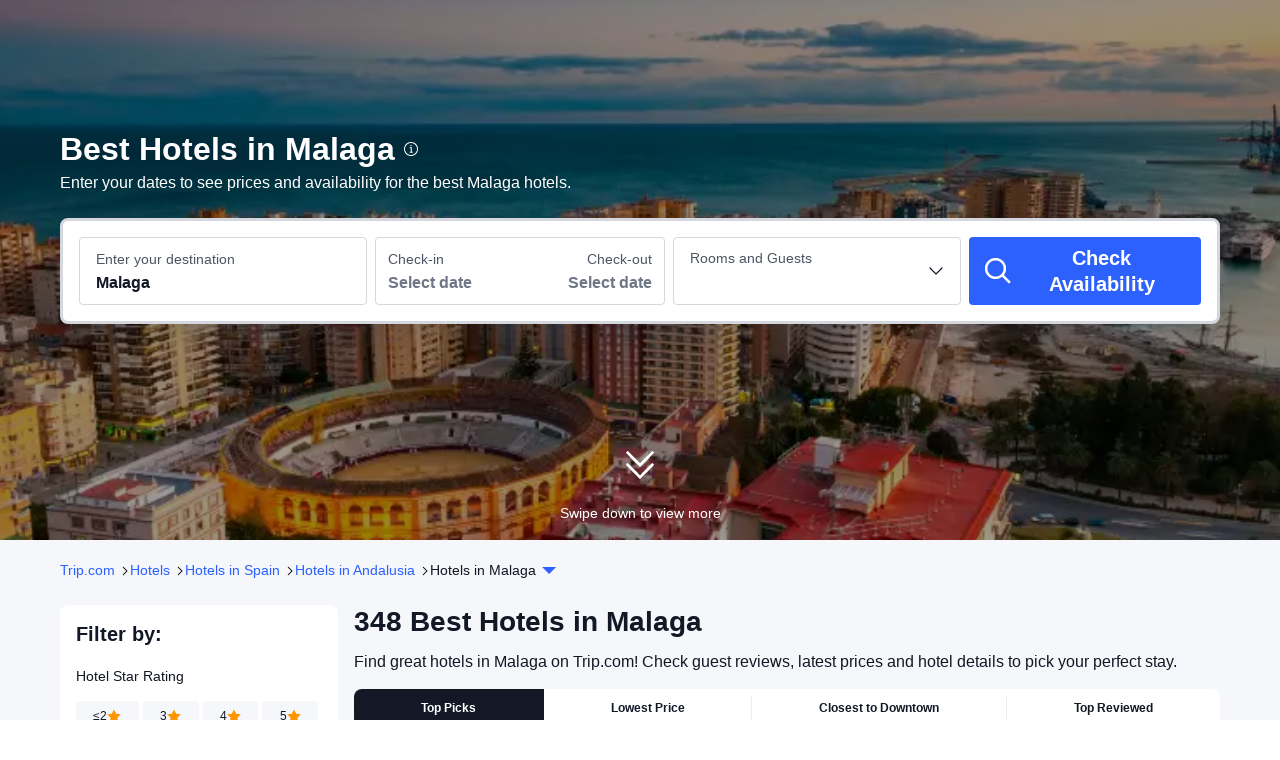

--- FILE ---
content_type: text/html; charset=utf-8
request_url: https://www.trip.com/hotels/malaga-hotels-list-1268/
body_size: 118395
content:
<!DOCTYPE html><html lang="en-XX" dir="ltr"><head><meta charSet="utf-8"/><meta name="viewport" content="width=device-width"/><link rel="preload" href="https://file.tripcdn.com/files/8/htl_seo/index_seo-city-classic_PC_0_0_298_client.js" as="script" crossorigin="anonymous"/><link rel="dns-prefetch" href="//aw-d.tripcdn.com" crossorigin="anonymous"/><link rel="dns-prefetch" href="//ak-d.tripcdn.com" crossorigin="anonymous"/><link rel="dns-prefetch" href="//file.tripcdn.com" crossorigin="anonymous"/><link rel="preconnect" href="//aw-d.tripcdn.com" crossorigin="anonymous"/><link rel="preconnect" href="//ak-d.tripcdn.com" crossorigin="anonymous"/><link rel="preconnect" href="//file.tripcdn.com" crossorigin="anonymous"/><meta http-equiv="x-dns-prefetch-control" content="on"/><meta charSet="UTF-8"/><meta name="viewport" content="width=device-width, initial-scale=1.0"/><meta name="format-detection" content="telephone=no"/><meta name="screen-orientation" content="portrait"/><meta name="apple-mobile-web-app-capable" content="yes"/><link rel="icon" href="//www.trip.com/trip.ico" sizes="any"/><link rel="shortcut icon" href="//www.trip.com/trip.ico" sizes="any"/><meta name="page-id" content="10320665784"/><link rel="canonical" href="https://www.trip.com/hotels/malaga-hotels-list-1268/"/><link rel="alternate" href="https://www.trip.com/hotels/malaga-hotels-list-1268/" hrefLang="x-default"/><link rel="alternate" href="https://uk.trip.com/hotels/malaga-hotels-list-1268/" hrefLang="en-GB"/><link rel="alternate" href="https://hk.trip.com/hotels/malaga-hotels-list-1268/" hrefLang="zh-Hant-HK"/><link rel="alternate" href="https://kr.trip.com/hotels/malaga-hotels-list-1268/" hrefLang="ko"/><link rel="alternate" href="https://jp.trip.com/hotels/malaga-hotels-list-1268/" hrefLang="ja"/><link rel="alternate" href="https://sg.trip.com/hotels/malaga-hotels-list-1268/" hrefLang="en-SG"/><link rel="alternate" href="https://au.trip.com/hotels/malaga-hotels-list-1268/" hrefLang="en-AU"/><link rel="alternate" href="https://de.trip.com/hotels/malaga-hotels-list-1268/" hrefLang="de"/><link rel="alternate" href="https://fr.trip.com/hotels/malaga-hotels-list-1268/" hrefLang="fr"/><link rel="alternate" href="https://es.trip.com/hotels/malaga-hotels-list-1268/" hrefLang="es"/><link rel="alternate" href="https://it.trip.com/hotels/malaga-hotels-list-1268/" hrefLang="it"/><link rel="alternate" href="https://ru.trip.com/hotels/malaga-hotels-list-1268/" hrefLang="ru"/><link rel="alternate" href="https://th.trip.com/hotels/malaga-hotels-list-1268/" hrefLang="th"/><link rel="alternate" href="https://id.trip.com/hotels/malaga-hotels-list-1268/" hrefLang="id"/><link rel="alternate" href="https://my.trip.com/hotels/malaga-hotels-list-1268/" hrefLang="ms"/><link rel="alternate" href="https://vn.trip.com/hotels/malaga-hotels-list-1268/" hrefLang="vi"/><link rel="alternate" href="https://tr.trip.com/hotels/malaga-hotels-list-1268/" hrefLang="tr"/><link rel="alternate" href="https://tw.trip.com/hotels/malaga-hotels-list-1268/" hrefLang="zh-Hant-TW"/><link rel="alternate" href="https://ca.trip.com/hotels/malaga-hotels-list-1268/" hrefLang="en-CA"/><link rel="alternate" href="https://us.trip.com/hotels/malaga-hotels-list-1268/" hrefLang="en-US"/><link rel="alternate" href="https://in.trip.com/hotels/malaga-hotels-list-1268/" hrefLang="en-IN"/><link rel="alternate" href="https://sa.trip.com/hotels/malaga-hotels-list-1268/" hrefLang="ar-SA"/><link rel="alternate" href="https://ae.trip.com/hotels/malaga-hotels-list-1268/" hrefLang="en-AE"/><link rel="alternate" href="https://dk.trip.com/hotels/malaga-hotels-list-1268/" hrefLang="da"/><link rel="alternate" href="https://fi.trip.com/hotels/malaga-hotels-list-1268/" hrefLang="fi"/><link rel="alternate" href="https://ph.trip.com/hotels/malaga-hotels-list-1268/" hrefLang="en-PH"/><link rel="alternate" href="https://se.trip.com/hotels/malaga-hotels-list-1268/" hrefLang="sv"/><script type="text/javascript" async="">window['$_bf'] = { loaded: true }
    window.UBT_BIZCONFIG = {
        isLoadFP: false,
        isLoadMarketing: false,
        isLoadRMS: false
    }
    window.hohCargo = {"locale":"en-XX","site":"EN","currency":"USD","lang":"en"} </script><style type="text/css">
        #hoh-page {
            background: #f5f7fa;
        
            .mc-ft, .mc-ft_line {
                background: #f5f7fa;
            }
        }
        </style><title>10 BEST Malaga Hotels, Spain (from US$65) - Top Hotel Deals</title><meta name="description" content="Enjoy great saving at our curated selection of best hotels in Malaga. Get our Price Match to find good availability and best rates for Malaga hotels. Most of them offer full refunds and free cancellations."/><meta name="keywords" content="Malaga hotels, hotels in Malaga, Malaga, hotels, cheap hotels, accommodations, book hotel, hotel reservations, Trip.com"/><meta property="og:title" content="10 BEST Malaga Hotels, Spain (from US$65) - Top Hotel Deals"/><meta property="og:description" content="Enjoy great saving at our curated selection of best hotels in Malaga. Get our Price Match to find good availability and best rates for Malaga hotels. Most of them offer full refunds and free cancellations."/><meta property="og:url" content="www.trip.com"/><meta property="og:image" content="https://ak-d.tripcdn.com/images/0106x120008k4qdf17AF3.jpg"/><meta property="og:type" content="website"/><script type="text/javascript" src="https://aw-s.tripcdn.com/locale/v3/6002/en-XX.js?etagc=258e9ec9ddb480f7bf139ab6f8d260ee" crossorigin="anonymous" async=""></script><link rel="preload" href="https://aw-s.tripcdn.com/ares/api/cc?f=locale%2Fv3%2F6001%2Fen-XX.js%2C%2Flocale%2Fv3%2F330151%2Fen-XX.js%2C%2Flocale%2Fv3%2F330153%2Fen-XX.js%2C%2Flocale%2Fv3%2F100009239%2Fen-XX.js&amp;etagc=603f4420e9e674e748c9b84cc7b087b5" as="script"/><style type="text/css">
        #hoh-page .pc-header {
            position: absolute;
            top: 0;
            left: 0;
            right: 0;
            z-index: 100;
        }
        </style><script type="application/ld+json">{"@context":"https://schema.org","@type":"ItemList","name":"10 BEST Malaga Hotels, Spain (from US$65) - Top Hotel Deals","description":"Enjoy great saving at our curated selection of best hotels in Malaga. Get our Price Match to find good availability and best rates for Malaga hotels. Most of them offer full refunds and free cancellations.","url":"https://www.trip.com/hotels/malaga-hotels-list-1268/","numberOfItems":10,"itemListOrder":"ItemListOrderDescending","itemListElement":[{"@type":"ListItem","position":1,"item":{"@context":"https://schema.org","@type":"Hotel","url":"https://www.trip.com/hotels/malaga-hotel-detail-79102860/bb-hotel-mlaga-centro/","name":"B&B Hotel Málaga Centro","description":"The B&B Hotel Málaga Centro provides a great place for travelers to relax after a busy day. Visitors to Malaga will find that the B&B Hotel Málaga Centro is a fantastic accommodation choice. With Malaga C.a just 1km away and Malaga Costa Del Sol Airport only 11km away, transportation is very convenient. This hotel is located near many of Malaga's attractions including Picasso Museum Málaga, Plaza De Las Cofradías and Teatro del Soho. In their spare time, guests can explore the hotel's surroundings. If you demand a high level of service, our guests have indicated that this hotel has excellent standards. ","image":"https://ak-d.tripcdn.com/images/1mc5o12000ewo0gn0B982_R_300_225_R5.webp","address":{"@type":"PostalAddress","addressLocality":"Malaga","addressCountry":"Spain"},"review":{"@type":"Review","publisher":{"@type":"Organization","name":"Trip.com"},"author":{"@type":"Person","name":"M434337****"},"reviewBody":"A fantastic hotel! The location is excellent, within walking distance of all the major attractions in the Old Town. The front desk staff were incredibly friendly, patiently offering helpful tips and reminders about various things, and even said 'thank you' in Chinese. The breakfast costs 10 euros, which is quite low for Spain, offering exceptionally good value for money. Rooms were spotlessly clean, and I particularly appreciated the spacious shower. What was especially memorable was the pleasant ambiance of the hotel restaurant, with hot water, iced water, and coffee available 24/7.","datePublished":"2025-05-31 05:50:17"},"aggregateRating":{"@type":"AggregateRating","reviewCount":75,"ratingValue":8.8,"bestRating":10,"worstRating":0}}},{"@type":"ListItem","position":2,"item":{"@context":"https://schema.org","@type":"Hotel","url":"https://www.trip.com/hotels/malaga-hotel-detail-2132282/novotel-suites-malaga-centro/","name":"Novotel Suites Malaga Centro","description":"The Novotel Suites Malaga Centro provides a great place for travelers to relax after a busy day. The Novotel Suites Malaga Centro is an ideal choice for travelers who want to take in the sights and sounds of Malaga. The hotel is conveniently located just 600m from Málaga-Centro-Alameda and 10km from Malaga Costa Del Sol Airport. Seeing Malaga's sights from this hotel is easy with Málaga Roman Theatre, Teatro del Soho and Museo del Vino Malaga all close by. At the end of a busy day, travelers can unwind and relax in the hotel or go out and enjoy the city. This Malaga hotel features parking on site. Our guests rate this hotel as one of the best hotels for cleanliness. ","image":"https://ak-d.tripcdn.com/images/0224a12000l489ajfE12C_R_300_225_R5.webp","address":{"@type":"PostalAddress","addressLocality":"Malaga","addressCountry":"Spain"},"review":{"@type":"Review","publisher":{"@type":"Organization","name":"Trip.com"},"author":{"@type":"Person","name":"RiazF"},"reviewBody":"We came here from a budget hotel so our thoughts on entering the room first were wow and amazing.\n\nI've stayed in 5 star hotels few times and also 1 star hotels so have an expectation of rooms and service.  \n\nThe room is spacious.  The bed is big and comfortable.  Got a good rest.  There is a comfortable couch, big TV, separate toilet, shower and bath tub, mini kitchen area and AC.\n\nRoom:\nSpacious, modern, comfortable, dining table but only one chair... \n\nMini Kitchen:\nThere was a mini fridge, microwave, kettle and sink but no cutlery which seemed strange as you would expect these things to be there.  You had to request cutlery etc..  at reception and collect from the buffet area yourself.\n\nShower:\nThe shower was awesome.  Spacious with overhead and handle shower.  Lots of toiletries.  Could have benefitted with more hangers.  Has an appealing deco.\n\nReception:\nTook some time to check in with people before us in a queue. Maybe checkin can be streamlined more especially if all prebooked and prepaid.\n\nWe were able to add late check out till 5pm for about £20.  We came back to the hotel before 5, I asked for some tea bags, but was given a key card, which was weird but just misunderstanding but it meant wasting few minutes we needed for packing.  Then our key card  wouldn't work on the door which took another few minutes to fix.  \n\nWe were able to get some hot water for the tea afterwards which was kind of them.\n\nThere is a gym but didn't get chance to use it.\n\nSome staff has good English so communication isn't an issue and they will help you with what you need.","datePublished":"2025-02-13 23:15:35"},"aggregateRating":{"@type":"AggregateRating","reviewCount":88,"ratingValue":9,"bestRating":10,"worstRating":0}}},{"@type":"ListItem","position":3,"item":{"@context":"https://schema.org","@type":"Hotel","url":"https://www.trip.com/hotels/malaga-hotel-detail-752627/travelodge-malaga-airport/","name":"Travelodge Malaga Airport","description":"The Travelodge Malaga Airport is a 3 star hotel with 114 luminous and comfortable rooms in the heart of the Costa del Sol. It has all the amenities for your business trips, and the location is great for those who prefer to enjoy a leisure getaway.\nYou can also bring your pet with you for a surcharge of 20 euros per stay. At the Travelodge Málaga Airport, we would love to offer you and your pet the best possible experience.\nThe hotel has its own parking, 2 meeting rooms and a restaurant where you can enjoy Mediterranean cuisine.\nIt is located 2 minutes from Malaga Costa del Sol Airport and 10 minutes drive from the city centre. The nearest beach is Sabana, just a 10-minute drive away, and accessible by public transport at the hotel entrance. The Palacio de Congresos is also just a 10-minute drive away.","image":"https://ak-d.tripcdn.com/images/1mc3r12000nmx02lm3508_R_300_225_R5.webp","address":{"@type":"PostalAddress","addressLocality":"Malaga","addressCountry":"Spain"},"review":{"@type":"Review","publisher":{"@type":"Organization","name":"Trip.com"},"author":{"@type":"Person","name":"Guest User"},"reviewBody":"This hotel is next to a big outlet shopping mall . Not many restaurants nearby , but there’s one Burger King next to the hotel . \nLobby pretty new and the front office staff are friendly and helpful . \nWe choose this hotel because it is near the Malaga airport","datePublished":"2025-07-25 06:58:23"},"aggregateRating":{"@type":"AggregateRating","reviewCount":98,"ratingValue":8.1,"bestRating":10,"worstRating":0}}},{"@type":"ListItem","position":4,"item":{"@context":"https://schema.org","@type":"Hotel","url":"https://www.trip.com/hotels/malaga-hotel-detail-3176813/ilunion-mlaga/","name":"Ilunion Málaga","description":"In the heart of Málaga, Hotel ILUNION Malaga is within a 5-minute drive of Málaga Cathedral and Alcazaba. This hotel is 1.2 mi (1.9 km) from Port of Malaga and 1.9 mi (3.1 km) from Picasso Museum Malaga.\r\nBe sure to enjoy recreational amenities, including an indoor pool, a sauna, and a fitness center. Additional amenities at this hotel include complimentary wireless internet access, an arcade/game room, and gift shops/newsstands.\r\nEnjoy Mediterranean cuisine at El Puerto, a restaurant which features a bar/lounge, or stay in and take advantage of the room service (during limited hours). English breakfasts are available daily from 7:00 AM to 11:00 AM for a fee.\r\nFeatured amenities include a business center, dry cleaning/laundry services, and a 24-hour front desk. Planning an event in Málaga? This hotel has 8611 square feet (800 square meters) of space consisting of a conference center and meeting rooms. Self parking (subject to charges) is available onsite.\r\nStay in one of 179 guestrooms featuring flat-screen televisions. Complimentary wireless internet access keeps you connected, and satellite programming is available for your entertainment. Bathrooms feature showers, complimentary toiletries, and bidets. Conveniences include phones, as well as safes and desks.","image":"https://ak-d.tripcdn.com/images/1mc5a12000mloe1ss0AAD_R_300_225_R5.webp","address":{"@type":"PostalAddress","addressLocality":"Malaga","addressCountry":"Spain"},"review":{"@type":"Review","publisher":{"@type":"Organization","name":"Trip.com"},"author":{"@type":"Person","name":"1381073****"},"reviewBody":"Of all the Spanish hotels I've stayed in at the same price point and level, this one has the best facilities. It's roughly on par with chain hotels in China costing 300-400 RMB. The breakfast was quite good; it was the first time I'd encountered someone serving fried eggs in a 4-star hotel in Spain—the only hot dish! 😂😂😂 The serving of sparkling wine at breakfast was also a nice touch. Overall, I was very satisfied.","datePublished":"2025-11-21 15:45:58"},"aggregateRating":{"@type":"AggregateRating","reviewCount":44,"ratingValue":9.1,"bestRating":10,"worstRating":0}}},{"@type":"ListItem","position":5,"item":{"@context":"https://schema.org","@type":"Hotel","url":"https://www.trip.com/hotels/malaga-hotel-detail-2132215/holiday-inn-express-malaga-airport-by-ihg/","name":"Holiday Inn Express MALAGA AIRPORT by IHG","description":"The Holiday Inn Express MALAGA AIRPORT by IHG is an ideal spot for travelers wanting to discover the city. The Holiday Inn Express MALAGA AIRPORT by IHG is an ideal choice for travelers who want to take in the sights and sounds of Malaga. Traveling to the hotel is easy with Malaga Costa Del Sol Airport located approximately 2km away and Málaga Aeropuerto roughly 2km away. The nearby area boasts an abundance of attractions including CarGest | Car Hire Malaga Airport, Guadalhorce Natural Park and Guaraná café. After a long day of sightseeing, guests can retire to the comfort of the hotel. This Malaga hotel provides parking on site. ","image":"https://ak-d.tripcdn.com/images/220r0g000000843wiDA6A_R_300_225_R5.webp","address":{"@type":"PostalAddress","addressLocality":"Malaga","addressCountry":"Spain"},"review":{"@type":"Review","publisher":{"@type":"Organization","name":"Trip.com"},"author":{"@type":"Person","name":"Maria Sabina Patcy"},"reviewBody":"We stayed at Holiday Inn Málaga for a night, very good location, close to the airport. Clean hotel, peaceful and good options for breakfast.  The guy in the front office was kind and helpful. I forgot to carry an EU charger and  when we went to ask for help, this guy offered us chargers to charge our phones. Thanks a lot for the help. Sorry we forgot his name.","datePublished":"2025-08-21 19:27:25"},"aggregateRating":{"@type":"AggregateRating","reviewCount":87,"ratingValue":8.5,"bestRating":10,"worstRating":0}}},{"@type":"ListItem","position":6,"item":{"@context":"https://schema.org","@type":"Hotel","url":"https://www.trip.com/hotels/malaga-hotel-detail-752644/eurostars-mlaga/","name":"Eurostars Málaga","description":"With a stay at Eurostars Málaga Hotel, you'll be centrally located in Málaga, within a 5-minute drive of Port of Malaga and Málaga Cathedral. This hotel is 2 mi (3.2 km) from Malagueta Beach and 8.6 mi (13.8 km) from Carihuela Beach.\r\nTake advantage of recreation opportunities including a fitness center and bicycles to rent. Additional features at this hotel include complimentary wireless internet access, concierge services, and wedding services. Getting to nearby attractions is a breeze with the area shuttle (surcharge).\r\nStop by the hotel's restaurant for lunch or dinner, or grab snacks at the coffee shop/cafe. Quench your thirst with your favorite drink at the bar/lounge. Buffet breakfasts are served on weekdays from 7:30 AM to 10:30 AM and on weekends from 7:30 AM to 11:00 AM for a fee.\r\nFeatured amenities include complimentary wired internet access, a business center, and complimentary newspapers in the lobby. Planning an event in Málaga? This hotel has 9149 square feet (850 square meters) of space consisting of a conference center and meeting rooms. Guests may use a cruise ship terminal shuttle for a surcharge, and self parking (subject to charges) is available onsite.\r\nMake yourself at home in one of the 154 guestrooms featuring minibars. Complimentary wireless internet access keeps you connected, and satellite programming is available for your entertainment. Private bathrooms with shower/tub combinations feature designer toiletries and bidets. Conveniences include phones, as well as safes and desks.","image":"https://ak-d.tripcdn.com/images/0226m12000p4t4jyr5F45_R_300_225_R5.webp","address":{"@type":"PostalAddress","addressLocality":"Malaga","addressCountry":"Spain"},"review":{"@type":"Review","publisher":{"@type":"Organization","name":"Trip.com"},"author":{"@type":"Person","name":"Guest User"},"reviewBody":"I always come to this hotel for the summer holidays and for the Christmas in Spain. The location is fantastic, it is very to the main station of Malaga. \nI would like to say Thank you so much for the kind receptionists of Eurostars, especially for Mr. Moses. \nMr. Mose helped us l lot since we coupd not speak Spanish at all. He was the greatest receptionist ever we met. Muchissima Gracias!","datePublished":"2025-07-19 06:38:00"},"aggregateRating":{"@type":"AggregateRating","reviewCount":40,"ratingValue":8.6,"bestRating":10,"worstRating":0}}},{"@type":"ListItem","position":7,"item":{"@context":"https://schema.org","@type":"Hotel","url":"https://www.trip.com/hotels/malaga-hotel-detail-61765825/four-points-flex-by-sheraton-malaga-centre/","name":"Four Points Flex by Sheraton Malaga Centre","description":"The Four Points Flex by Sheraton Malaga Centre is an ideal spot for travelers wanting to discover the city. The Four Points Flex by Sheraton Malaga Centre offers a pleasant stay in Malaga for those traveling for business or leisure. The hotel is conveniently located just 700m from Málaga-Centro-Alameda and 8km from Malaga Costa Del Sol Airport. This hotel is located near many of Malaga's attractions including Salón de juego & Sports Bar Pause&Play, Parroquia de San Pedro Apóstol and City Sightseeing Malaga. At the end of a busy day, travelers can unwind and relax in the hotel or go out and enjoy the city. This hotel is a popular accommodation for couples. ","image":"https://ak-d.tripcdn.com/images/0226312000qazw9s40CC4_R_300_225_R5.webp","address":{"@type":"PostalAddress","addressLocality":"Malaga","addressCountry":"Spain"},"review":{"@type":"Review","publisher":{"@type":"Organization","name":"Trip.com"},"author":{"@type":"Person","name":"bonniebonniebonnie"},"reviewBody":"The room is not far from the station, making it very convenient to reach. Check-in at the front desk was smooth, and the room itself was simple and clean. As expected, it doesn't come with disposable amenities, so you'll need to bring your own. The room was also relatively quiet. Overall, it's a simple, suitable option for those on a tighter budget looking for a brief stay.","datePublished":"2025-10-04 08:48:16"},"aggregateRating":{"@type":"AggregateRating","reviewCount":241,"ratingValue":7.9,"bestRating":10,"worstRating":0}}},{"@type":"ListItem","position":8,"item":{"@context":"https://schema.org","@type":"Hotel","url":"https://www.trip.com/hotels/malaga-hotel-detail-2132248/ibis-malaga-centro-ciudad/","name":"Ibis Malaga Centro Ciudad","description":"The Ibis Malaga Centro Ciudad is one of the newest hotels in Malaga, having been renovated in 2024. The hotel is conveniently located just 900m from Malaga C.a and 9km from Malaga Costa Del Sol Airport. There is no shortage of things to see in the area, with the Museo Casa Natal Picasso, Museo del Vino Malaga and Plaza de la Constitución all nearby. This hotel makes a great place to kick back and relax after a long day of sightseeing. This Malaga hotel provides parking on site. ","image":"https://ak-d.tripcdn.com/images/0222212000ddvtre6A72B_R_300_225_R5.webp","address":{"@type":"PostalAddress","addressLocality":"Malaga","addressCountry":"Spain"},"review":{"@type":"Review","publisher":{"@type":"Organization","name":"Trip.com"},"author":{"@type":"Person","name":"Guest User"},"reviewBody":"- just a few steps to the old town and a lot of restaurants \n- friendly (also english speaking) staff\n- it was a bit noisy from drunken people on the street during the weekend","datePublished":"2025-05-05 12:23:10"},"aggregateRating":{"@type":"AggregateRating","reviewCount":56,"ratingValue":8.3,"bestRating":10,"worstRating":0}}},{"@type":"ListItem","position":9,"item":{"@context":"https://schema.org","@type":"Hotel","url":"https://www.trip.com/hotels/malaga-hotel-detail-752685/vincci-seleccin-posada-del-patio-malaga/","name":"Vincci Selección Posada del Patio","description":"The Vincci Selección Posada del Patio provides a great place for travelers to relax after a busy day. The Vincci Selección Posada del Patio offers a pleasant stay in Malaga for those traveling for business or leisure. Boasting a convenient location, the hotel is just 800m from Málaga-Centro-Alameda and 10km from Malaga Costa Del Sol Airport. There is no shortage of things to see in the area, with the Museo Carmen Thyssen Malaga, Málaga Roman Theatre and OXO - Museo del Videojuego all nearby. At the end of a busy day, travelers can unwind and relax in the hotel or go out and enjoy the city. This Malaga hotel features parking on site. If cleanliness is important to you, this hotel makes an excellent choice, as our guests consider this to be one of the cleanest hotels in the city.  This hotel is a popular accommodation for guests traveling with families. ","image":"https://ak-d.tripcdn.com/images/0221b120008bugcyx9CBE_R_300_225_R5.webp","address":{"@type":"PostalAddress","addressLocality":"Malaga","addressCountry":"Spain"},"review":{"@type":"Review","publisher":{"@type":"Organization","name":"Trip.com"},"author":{"@type":"Person","name":"Fanlegegunniubaobao"},"reviewBody":"The room facilities are OK, and the hotel is in a good location. Behind it is the main pedestrian street full of food and small shops. It is also walking distance from the beach and attractions.\nThe only unpleasant thing is that my college friend and I happened to come to this city and rarely meet each other. I stayed here because he booked this place. And we both booked the same room type. My room didn't seem to have the 20㎡ marked. There was only a bed and a bedside table passage on both sides that was only wide enough for two legs. The window faced the hotel patio and it was very dim without the sun, while my friend's room was more than four times larger than mine, facing the street view, and had a giant suite with three balconies. The key is that it was cheaper than mine! ! ! ! Maybe he upgraded, which is very unfair and makes me very unhappy.\nI don't want to think if it's because my friend is British. Picture 1 is my room, and Picture 3 is me visiting my friend's room. He also sent a fruit plate every day (the big plate on the table). I can't understand. Such differential treatment","datePublished":"2024-12-07 08:20:25"},"aggregateRating":{"@type":"AggregateRating","reviewCount":122,"ratingValue":9.3,"bestRating":10,"worstRating":0}}},{"@type":"ListItem","position":10,"item":{"@context":"https://schema.org","@type":"Hotel","url":"https://www.trip.com/hotels/malaga-hotel-detail-95748864/vincci-larios-diez/","name":"Vincci Larios Diez","description":"The Vincci Larios Diez is an ideal spot for travelers wanting to discover the city. Visitors to Malaga will find that the Vincci Larios Diez is a fantastic accommodation choice. Boasting a convenient location, the hotel is just 700m from Malaga C.a and 11km from Malaga Costa Del Sol Airport. Seeing Malaga's sights from this hotel is easy with Alcazaba of Málaga, Málaga Roman Theatre and Aduana Palace all close by. After a long day of sightseeing, guests can retire to the comfort of the hotel. Our guests rate this hotel as one of the best hotels for cleanliness. This hotel is a popular accommodation for guests traveling with families. ","image":"https://ak-d.tripcdn.com/images/0206t120009vi5redD94A_R_300_225_R5.webp","address":{"@type":"PostalAddress","addressLocality":"Malaga","addressCountry":"Spain"},"review":{"@type":"Review","publisher":{"@type":"Organization","name":"Trip.com"},"author":{"@type":"Person","name":"Ricardo Su"},"reviewBody":"The service staff is friendly and nice. There is water at the counter, and the staff will personally hand it to you. They will also help with luggage. The hotel is located in the city. There is a bar with a great view on the 6th floor. I like the atmosphere. The toilet is clean, especially the high-end building materials. The whole hotel is very textured!","datePublished":"2025-03-05 22:21:01"},"aggregateRating":{"@type":"AggregateRating","reviewCount":135,"ratingValue":9.7,"bestRating":10,"worstRating":0}}}]}</script><script type="application/ld+json">{"@context":"https://schema.org","@type":"DataFeedItem","name":"update","dateModified":"January 14, 2026"}</script><script type="application/ld+json">{"@context":"https://schema.org","@type":"FAQPage","mainEntity":[{"@type":"Question","name":"What are the best places to stay in Malaga?","acceptedAnswer":{"@type":"Answer","text":"Some top places to stay in Malaga are near popular attractions like <a href=\"https://www.trip.com/hotels/malaga-las-playas/hotels-c1268m6788885/\">Playa de la Malagueta (Málaga)</a> and <a href=\"https://www.trip.com/hotels/malaga-estacin-de-autobuses-de-mlaga/hotels-c1268m9534835/\">Malaga</a>—so you can quickly get to top landmarks and amenities you need."}},{"@type":"Question","name":"What is the average price of a hotel in Malaga for this weekend?","acceptedAnswer":{"@type":"Answer","text":"According to Trip.com’s latest 12-month data, 3-star hotels in Malaga have an average price of US$191 per night this weekend. For 4-star hotels, the average rate is US$300 per night. If you’re seeking luxury, 5-star hotels in Malaga typically cost US$648 per night this weekend. "}},{"@type":"Question","name":"What is the average nightly price of hotels in Malaga on weekdays?","acceptedAnswer":{"@type":"Answer","text":"Based on Trip.com’s latest 12-month data, the average nightly rate for 3-star hotels in Malaga on weekdays is US$165. For 4-star hotels, the average cost is around US$251 per night. For a luxury stay, 5-star hotels in Malaga generally have an average price of US$574 per night on weekdays."}},{"@type":"Question","name":"What are the best family-friendly hotels in Malaga?","acceptedAnswer":{"@type":"Answer","text":"For families traveling to Malaga, great family hotel picks are <a href=\"https://www.trip.com/hotels/malaga-hotel-detail-9077156/gran-hotel-miramar-malaga/\">Gran Hotel Miramar GL (price from US$281)</a>, which are praised for their family-oriented features like spacious rooms and kid-friendly services."}},{"@type":"Question","name":"What are the best pet-friendly hotels in Malaga?","acceptedAnswer":{"@type":"Answer","text":"<a href=\"https://www.trip.com/hotels/malaga-hotel-detail-61954905/finca-serrato-appartementen-en-bb/\">Finca Serrato (price from US$83)</a> is pet-friendly.  Bring your pets along for an enjoyable stay!"}},{"@type":"Question","name":"What hotels in Malaga offer an especially good breakfast?","acceptedAnswer":{"@type":"Answer","text":"Begin your day with a tasty and satisfying breakfast! <a href=\"https://www.trip.com/hotels/malaga-hotel-detail-752685/vincci-seleccin-posada-del-patio-malaga/\">Vincci Selección Posada del Patio (price from US$138)</a>, <a href=\"https://www.trip.com/hotels/malaga-hotel-detail-80345718/only-you-hotel-mlaga/\">Only You Hotel Málaga (price from US$198)</a> and <a href=\"https://www.trip.com/hotels/malaga-hotel-detail-9077156/gran-hotel-miramar-malaga/\">Gran Hotel Miramar GL (price from US$281)</a> provide the best breakfast to start your day. "}},{"@type":"Question","name":"Which hotels in Malaga provide fitness facilities?","acceptedAnswer":{"@type":"Answer","text":"<a href=\"https://www.trip.com/hotels/malaga-hotel-detail-3176813/ilunion-mlaga/\">Ilunion Málaga (price from US$103)</a>, <a href=\"https://www.trip.com/hotels/malaga-hotel-detail-112016292/sercotel-rosaleda-mlaga/\">Sercotel Rosaleda Málaga (price from US$81)</a> and <a href=\"https://www.trip.com/hotels/malaga-hotel-detail-752644/eurostars-mlaga/\">Eurostars Málaga (price from US$95)</a> include fitness facilities, so you can maintain your routine while traveling.  Stay on track with your fitness goals while on the go!"}},{"@type":"Question","name":"What are the best hotels with a spa in Malaga?","acceptedAnswer":{"@type":"Answer","text":"A spa hotel can make your trip more enjoyable with relaxing amenities. <a href=\"https://www.trip.com/hotels/malaga-hotel-detail-2132226/ac-hotel-malaga-palacio-a-marriott-lifestyle-hotel/\">AC Hotel Malaga Palacio (price from US$176)</a>, <a href=\"https://www.trip.com/hotels/malaga-hotel-detail-80345718/only-you-hotel-mlaga/\">Only You Hotel Málaga (price from US$198)</a> and <a href=\"https://www.trip.com/hotels/malaga-hotel-detail-57054853/apartamentos-spa-del-palacete/\">Spa del Palacete (price from US$73)</a> are great choices for spa hotels offering quality services. "}},{"@type":"Question","name":"Which hotels in Malaga have pools?","acceptedAnswer":{"@type":"Answer","text":"<a href=\"https://www.trip.com/hotels/malaga-hotel-detail-3176813/ilunion-mlaga/\">Ilunion Málaga (price from US$103)</a>, <a href=\"https://www.trip.com/hotels/campanillas-hotel-detail-2140892/posadas-de-espaa-malaga/\">Posadas de España Malaga (price from US$69)</a> and <a href=\"https://www.trip.com/hotels/malaga-hotel-detail-112016292/sercotel-rosaleda-mlaga/\">Sercotel Rosaleda Málaga (price from US$81)</a> are excellent options for hotels with swimming pools.  Book your stay to enjoy the pool and make your trip more enjoyable."}},{"@type":"Question","name":"What are the best hotels in Malaga near Playa de la Malagueta (Málaga)?","acceptedAnswer":{"@type":"Answer","text":"Some standout hotels in Malaga close to Playa de la Malagueta (Málaga) include <a href=\"https://www.trip.com/hotels/malaga-hotel-detail-9077156/gran-hotel-miramar-malaga/\">Gran Hotel Miramar GL (price from US$281)</a>, <a href=\"https://www.trip.com/hotels/malaga-hotel-detail-102908161/futurotel-malagueta-beach/\">Futurotel Malagueta Beach (price from US$36)</a> and <a href=\"https://www.trip.com/hotels/malaga-hotel-detail-2564780/parador-de-mlaga-gibralfaro/\">Parador de Malaga Gibralfaro (price from US$170)</a>, all within easy walking or transit distance of Playa de la Malagueta (Málaga), perfect for travelers wanting to explore the landmark and its surroundings."}},{"@type":"Question","name":"How to get good deals on hotels in Malaga?","acceptedAnswer":{"@type":"Answer","text":"Find the best hotel deals and promotions on Trip.com, available year-round for both first-time and loyal users. Please check the <a href=\"https://www.trip.com/sale/deals/\">promotions page</a> to see what promotions are available now on Trip.com."}}]}</script><style type="text/css">@keyframes rcToolTipZoomIn{0%{opacity:0;transform:scale(0);transform-origin:50% 50%}to{opacity:1;transform:scale(1);transform-origin:50% 50%}}@keyframes rcToolTipZoomOut{0%{opacity:1;transform:scale(1);transform-origin:50% 50%}to{opacity:0;transform:scale(0);transform-origin:50% 50%}}@keyframes breathe{0%,to{opacity:1}50%{opacity:.3}}@keyframes maskAnimation{0%{opacity:0}to{opacity:1}}#__next,.stick-container,.template-container{position:relative}body,html{font-weight:400;height:100%;width:100%}body{-webkit-text-size-adjust:100%;-webkit-tap-highlight-color:transparent;-webkit-font-smoothing:antialiased;-webkit-touch-callout:none;-webkit-overflow-scrolling:touch;overflow-x:hidden;overflow-y:auto}html body{font:12px/1.5 Trip Geom,BlinkMacSystemFont,-apple-system,Roboto,Helvetica,Arial,sans-serif}html[lang=zh-HK] body,html[lang=zh-TW] body{font-family:Trip Geom,Microsoft Jhenghei,PingFang HK,STHeitiTC-Light,tahoma,arial,sans-serif}html[lang=ko-KR] body{font-family:Trip Geom,나눔바른고딕,Nanum Barun Gothic,나눔 고딕,Nanum Gothic,맑은 고딕,Malgun Gothic,돋움,dotum,tahoma,arial,sans-serif}html[lang=ja-JP] body{font-family:Trip Geom,SF Pro JP,Hiragino Kaku Gothic Pro,ヒラギノ角ゴ Pro W3,Meiryo UI,Meiryo,MS PGothic,Helvetica,Osaka,Tahoma,Arial,sans-serif}html[lang=vi-VN] body{font-family:BlinkMacSystemFont,-apple-system,Roboto,Helvetica,Arial,sans-serif}#__next{flex:1 1 auto;height:100%}body,h1,h2,h3,h4,h5,h6,li,p,ul{margin:0}img{border:0}dfn,i{font-style:normal}dfn,em,i{font-weight:400}li,ul{list-style:none;padding:0}input,textarea{outline:0}textarea{overflow:auto;resize:none}button{-webkit-user-select:none}button:focus,input:focus,select:focus,textarea:focus{outline:0}a,a.disabled:hover{cursor:pointer;-webkit-text-decoration:none;text-decoration:none}a.disabled:hover{cursor:default}em{font-style:inherit}.pc-header li.mc-hd__nav-item.mc-hd__fold a.mc-hd__fold-icon,.tcp-modal-con *{box-sizing:content-box}button,input,select,textarea{font-family:inherit}.v7_2_8.c-calendar .c-calendar-month__festival li{position:relative}.static{position:static}.rc-tooltip.rc-tooltip-zoom-appear,.rc-tooltip.rc-tooltip-zoom-enter{opacity:0}.rc-tooltip.rc-tooltip-zoom-enter,.rc-tooltip.rc-tooltip-zoom-leave{display:block}.rc-tooltip-zoom-appear,.rc-tooltip-zoom-enter,.rc-tooltip-zoom-leave{animation-duration:.3s;animation-fill-mode:both;animation-play-state:paused}.rc-tooltip-zoom-appear,.rc-tooltip-zoom-enter{animation-timing-function:cubic-bezier(.18,.89,.32,1.28);opacity:0}.rc-tooltip-zoom-leave{animation-timing-function:cubic-bezier(.6,-.3,.74,.05)}.rc-tooltip-zoom-appear.rc-tooltip-zoom-appear-active,.rc-tooltip-zoom-enter.rc-tooltip-zoom-enter-active{animation-name:rcToolTipZoomIn;animation-play-state:running}.rc-tooltip-zoom-leave.rc-tooltip-zoom-leave-active{animation-name:rcToolTipZoomOut;animation-play-state:running}.rc-tooltip{background-color:rgba(0,0,0,.05);display:block;font-size:12px;line-height:1.5;opacity:.9;padding:1px;position:absolute;visibility:visible;z-index:1070}.rc-tooltip-hidden{display:none}.rc-tooltip-inner{background-color:#fff;border:1px solid #b1b1b1;border-radius:3px;color:#333;min-height:34px;padding:8px 10px;text-align:left;-webkit-text-decoration:none;text-decoration:none}.rc-tooltip-arrow,.rc-tooltip-arrow-inner{border-color:transparent;border-style:solid;height:0;position:absolute;width:0}.rc-tooltip-placement-top .rc-tooltip-arrow,.rc-tooltip-placement-topLeft .rc-tooltip-arrow,.rc-tooltip-placement-topRight .rc-tooltip-arrow{border-top-color:#b1b1b1;border-width:6px 6px 0;margin-left:-6px;transform:translate(-50%,5px)}.rc-tooltip-placement-top .rc-tooltip-arrow-inner,.rc-tooltip-placement-topLeft .rc-tooltip-arrow-inner,.rc-tooltip-placement-topRight .rc-tooltip-arrow-inner{border-top-color:#fff;border-width:6px 6px 0;bottom:1px;margin-left:-6px}.rc-tooltip-placement-top .rc-tooltip-arrow{left:50%}.rc-tooltip-placement-topLeft .rc-tooltip-arrow{left:15%}.rc-tooltip-placement-topRight .rc-tooltip-arrow{right:15%}.rc-tooltip-placement-right .rc-tooltip-arrow,.rc-tooltip-placement-rightBottom .rc-tooltip-arrow{margin-top:-6px}.rc-tooltip-placement-right .rc-tooltip-arrow,.rc-tooltip-placement-rightBottom .rc-tooltip-arrow,.rc-tooltip-placement-rightTop .rc-tooltip-arrow{border-right-color:#b1b1b1;border-width:6px 6px 6px 0;left:-5px;transform:translateX(calc(-100% + 1px))}.rc-tooltip-placement-right .rc-tooltip-arrow-inner,.rc-tooltip-placement-rightBottom .rc-tooltip-arrow-inner,.rc-tooltip-placement-rightTop .rc-tooltip-arrow-inner{border-right-color:#fff;border-width:6px 6px 6px 0;left:1px;margin-top:-6px}.rc-tooltip-placement-right .rc-tooltip-arrow{top:50%}.rc-tooltip-placement-rightTop .rc-tooltip-arrow{margin-top:0;top:15%}.rc-tooltip-placement-rightBottom .rc-tooltip-arrow{bottom:15%}.rc-tooltip-placement-left .rc-tooltip-arrow,.rc-tooltip-placement-leftBottom .rc-tooltip-arrow{margin-top:-6px}.rc-tooltip-placement-left .rc-tooltip-arrow,.rc-tooltip-placement-leftBottom .rc-tooltip-arrow,.rc-tooltip-placement-leftTop .rc-tooltip-arrow{border-left-color:#b1b1b1;border-width:6px 0 6px 6px;right:-5px;transform:translateX(calc(100% - 1px))}.rc-tooltip-placement-left .rc-tooltip-arrow-inner,.rc-tooltip-placement-leftBottom .rc-tooltip-arrow-inner,.rc-tooltip-placement-leftTop .rc-tooltip-arrow-inner{border-left-color:#fff;border-width:6px 0 6px 6px;margin-top:-6px;right:1px}.rc-tooltip-placement-left .rc-tooltip-arrow{top:50%}.rc-tooltip-placement-leftTop .rc-tooltip-arrow{margin-top:0;top:15%}.rc-tooltip-placement-leftBottom .rc-tooltip-arrow{bottom:15%}.rc-tooltip-placement-bottom .rc-tooltip-arrow,.rc-tooltip-placement-bottomLeft .rc-tooltip-arrow,.rc-tooltip-placement-bottomRight .rc-tooltip-arrow{border-bottom-color:#b1b1b1;border-width:0 6px 6px;margin-left:-6px;transform:translate(-50%,-5px)}.rc-tooltip-placement-bottom .rc-tooltip-arrow-inner,.rc-tooltip-placement-bottomLeft .rc-tooltip-arrow-inner,.rc-tooltip-placement-bottomRight .rc-tooltip-arrow-inner{border-bottom-color:#fff;border-width:0 6px 6px;margin-left:-6px;top:1px}.rc-tooltip-placement-bottom .rc-tooltip-arrow{left:50%}.rc-tooltip-placement-bottomLeft .rc-tooltip-arrow{left:15%}.rc-tooltip-placement-bottomRight .rc-tooltip-arrow{right:15%}.scrollbar-hidden{scrollbar-width:none;-ms-overflow-style:none}.scrollbar-hidden::-webkit-scrollbar{display:none}.button-no-appearance{-webkit-appearance:none;-moz-appearance:none;appearance:none;background-color:transparent;border:0;color:inherit;margin:0;padding:0;text-align:inherit;-webkit-text-decoration:none;text-decoration:none;vertical-align:baseline}.text-ellipsis{overflow:hidden;text-wrap:nowrap;white-space:nowrap;word-break:keep-all}.v7_2_8.c-calendar .c-calendar-icon-dot{background-color:var(--smtcColorTextTertiary,#ff6f00);border-radius:50%;display:inline-block;height:4px;position:absolute;right:50%;top:8px;transform:translateX(50%);width:4px}.v7_2_8.c-calendar .c-calendar-icon-dot.custom{position:static;-webkit-margin-end:8px;margin-right:8px;transform:none}.v7_2_8.c-calendar .c-calendar-month{flex:1 1;-webkit-margin-end:24px;margin-right:24px}.v7_2_8.c-calendar .c-calendar-month.stack-level-2 .c-calendar-month__week td{min-height:64px}.v7_2_8.c-calendar .c-calendar-month:nth-of-type(2){-webkit-margin-end:0;margin-right:0}.v7_2_8.c-calendar .c-calendar-month__title{padding:16px 0 12px}.v7_2_8.c-calendar .c-calendar-month__title h2{color:var(--smtcColorTextPrimary,#0f294d);font-size:var(--smtcFontSizeTitle2,16px);font-weight:var(--coreFontWeightBold,700);letter-spacing:0;line-height:24px;text-align:center}.v7_2_8.c-calendar .c-calendar-month__week-head{color:var(--smtcColorTextPrimary,#0f294d);font-size:var(--smtcFontSizeCaption,12px);font-weight:var(--coreFontWeightRegular,400);line-height:var(--smtcLineHeightCaption,14px);margin-bottom:10px}.v7_2_8.c-calendar .c-calendar-month__week-head tr{display:flex;flex-direction:row;justify-content:space-around;width:100%}.v7_2_8.c-calendar .c-calendar-month__week-head th{flex:1 1;text-align:center}.v7_2_8.c-calendar .c-calendar-month__days{font-size:var(--smtcFontSizeTitle3,14px);margin-bottom:5px}.v7_2_8.c-calendar .c-calendar-month__week{flex-direction:row;list-style:none;margin:0;padding:0;text-align:center;display:flex;justify-content:center}.v7_2_8.c-calendar .c-calendar-month__week td{display:flex;justify-content:center;color:var(--smtcColorTextPrimary,#0f294d);font-size:var(--smtcFontSizeTitle3,14px);height:auto;line-height:var(--smtcLineHeightTitle3,18px);min-height:48px;position:relative;width:48px;box-sizing:border-box;flex-direction:column}.v7_2_8.c-calendar .c-calendar-month__week td[data-focused]{z-index:999}.v7_2_8.c-calendar .c-calendar-month__week td .tipWrapper{display:flex;align-items:center;flex-direction:column;-webkit-box-pack:center;-ms-flex-pack:center;height:100%;justify-content:center;padding:7px 0;width:100%}.v7_2_8.c-calendar .c-calendar-month__week td .day,.v7_2_8.c-calendar .c-calendar-month__week td .price{display:block;display:flex;font-size:var(--smtcFontSizeTitle3,14px);height:16px;line-height:var(--smtcLineHeightTitle3,18px);text-align:center;width:100%;align-items:center;justify-content:center}.v7_2_8.c-calendar .c-calendar-month__week td .day .leftSlot,.v7_2_8.c-calendar .c-calendar-month__week td .price .leftSlot{display:inline-flex;text-align:center;align-items:center;justify-content:center;-webkit-margin-end:2px;margin-right:2px}.v7_2_8.c-calendar .c-calendar-month__week td .slot{display:flex;height:16px;overflow:hidden;text-align:center;width:100%;align-items:center;justify-content:center}.v7_2_8.c-calendar .c-calendar-month__week td .slot.slot-absolute{bottom:3px;left:50%;position:absolute;transform:translateX(-50%)}.v7_2_8.c-calendar .c-calendar-month__week td .day{font-weight:var(--coreFontWeightBold,700)}.v7_2_8.c-calendar .c-calendar-month__week td .price{color:var(--smtcColorTextSecondary,#455873);font-size:var(--smtcFontSizeCaption,12px);max-width:44px;overflow:hidden;text-overflow:ellipsis;white-space:nowrap;align-self:center}.v7_2_8.c-calendar .c-calendar-month__week td.is-allow-hover:hover{cursor:pointer}.v7_2_8.c-calendar .c-calendar-month__week td.is-allow-hover:not(.is-selected):hover{background-color:var(--smtcColorBgBrandTintedHigh,rgba(50,100,255,.08));border-radius:4px}.v7_2_8.c-calendar .c-calendar-month__week td.is-disable{color:var(--smtcColorTextDisabled,#acb4bf);cursor:inherit}.v7_2_8.c-calendar .c-calendar-month__week td.is-disable .price{color:inherit!important}.v7_2_8.c-calendar .c-calendar-month__week td.is-in-range{background-color:var(--smtcColorBgBrandTintedHigh,rgba(50,100,255,.08))}.v7_2_8.c-calendar .c-calendar-month__week td.is-in-range.is-allow-hover:not(.is-selected):hover{background-color:var(--compSearchBoxCalendarHighlight,rgba(50,100,255,.16));border-radius:0}.v7_2_8.c-calendar .c-calendar-month__week td.has-price .c-calendar-icon-dot{transform:translate(50%,-4px)}.v7_2_8.c-calendar .c-calendar-month__week td.has-price .slot.slot-absolute{bottom:9px}.v7_2_8.c-calendar .c-calendar-month__week td.has-bg:not(.is-in-range){padding:1px}.v7_2_8.c-calendar .c-calendar-month__week td.has-bg:not(.is-in-range) .tipWrapper{border-radius:4px}.v7_2_8.c-calendar .c-calendar-month__week td.has-bg:not(.is-in-range) .tipWrapper:hover{background-color:var(--smtcColorBgBrandTintedHigh,rgba(50,100,255,.08))!important}.v7_2_8.c-calendar .c-calendar-month__week td.is-selected,.v7_2_8.c-calendar .c-calendar-month__week td.is-selected .tipWrapper .slot span,.v7_2_8.c-calendar .c-calendar-month__week td.is-selected .tipWrapper .slot svg{color:#fff!important}.v7_2_8.c-calendar .c-calendar-month__week td.is-selected.is-selected-first.in-range{background-color:var(--smtcColorBgBrandTintedHigh,rgba(50,100,255,.08));border-radius:4px 0 0 4px}.v7_2_8.c-calendar .c-calendar-month__week td.is-selected.is-selected-last.in-range{background-color:var(--smtcColorBgBrandTintedHigh,rgba(50,100,255,.08));border-radius:0 4px 4px 0}.v7_2_8.c-calendar .c-calendar-month__week td.is-selected .tipWrapper{background-color:var(--smtcColorBgBrandFilled,#3264ff);border-radius:4px}.v7_2_8.c-calendar .c-calendar-month__week td.is-selected .tipWrapper:hover{background-color:var(--compSearchBoxButtonBgColor,#2953d6)}.v7_2_8.c-calendar .c-calendar-month__week td.is-selected .c-calendar-icon-dot,.v7_2_8.c-calendar .c-calendar-month__week td.is-selected .price .leftSlot .icon{background-color:#fff!important}.v7_2_8.c-calendar .c-calendar-month__week td.is-selected .price,.v7_2_8.c-calendar .c-calendar-month__week td.is-selected .price .leftSlot{color:#fff!important}.v7_2_8.c-calendar .c-calendar-month__week td.disabled-interact{cursor:default!important}.v7_2_8.c-calendar .c-calendar-month__week td.disabled-interact:hover{background-color:initial!important}.v7_2_8.c-calendar .c-calendar-month__week td .lp-loading{animation:breathe 1.6s cubic-bezier(.645,.045,.355,1) infinite;background-color:#f0f2f5;border-radius:4px;height:100%;overflow:hidden;width:100%;align-self:center;line-height:var(--smtcLineHeightTitle3,18px);margin-bottom:3px;margin-top:3px;text-align:center}.v7_2_8.c-calendar .c-calendar-month__festival{list-style:none;-webkit-padding-start:10px;color:#8592a6;font-size:var(--smtcFontSizeCaption,12px);line-height:1.5;margin-bottom:10px;overflow:hidden;padding-left:10px;position:relative}.v7_2_8.c-calendar .c-calendar-month__festival-date,.v7_2_8.c-calendar .c-calendar-month__festival-name{-webkit-margin-end:4px;display:inline-block;margin-right:4px}.v7_2_8.c-calendar .c-calendar-month__festival li:not(:last-of-type){margin-bottom:5px}.v7_2_8.c-calendar .c-calendar-month__festival .c-calendar-icon-dot{left:-9px;top:5px}.c-calender-pop__wrapper.rc-tooltip{opacity:1;padding:0;pointer-events:none}.c-calender-pop__wrapper.rc-tooltip .rc-tooltip-arrow{border-bottom-color:var(--smtcColorTextPrimary,rgba(15,41,77,.9));border-top-color:var(--smtcColorTextPrimary,rgba(15,41,77,.9));margin:0}.c-calender-pop__wrapper.rc-tooltip .rc-tooltip-content .rc-tooltip-inner{background-color:var(--smtcColorTextPrimary,rgba(15,41,77,.9));border:0;border-radius:2px;box-shadow:none;box-sizing:border-box;color:#fff;font-size:var(--smtcFontSizeCaption,12px);line-height:16px;outline:0;padding:8px;width:100%}.c-calender-pop__wrapper.rc-tooltip .rc-tooltip-content .rc-tooltip-inner .day-tip{text-align:center}.c-calender-pop__wrapper.rc-tooltip .rc-tooltip-content .rc-tooltip-inner .day-tip p{margin:0;padding:0}.c-calender-modal{bottom:0;left:0;pointer-events:none;position:absolute;right:0;top:0}.c-calender-modal .content{background:#fff;border-radius:4px;box-shadow:0 12px 24px 0 rgba(15,41,77,.16);color:var(--smtcColorTextPrimary,#0f294d);font-size:var(--smtcFontSizeTitle3,14px);left:50%;min-width:515px;padding:16px;pointer-events:all;position:absolute;top:50%;transform:translate(-50%,-50%)}.c-calendar__with-tabs .c-tab .tablist .c-tab-item,.c-calender-modal .content,.c-calender-modal .content .badge,.v7_2_8.c-calendar .c-calendar__headerSlot .switch-wrapper>label{display:flex;align-items:center;justify-content:center}.c-calender-modal .content .badge{-webkit-margin-end:9px;margin-right:9px}.c-calender-modal .content .badge svg{font-size:19px}[dir=rtl] .v7_2_8.c-calendar-month__festival-icon-dot{right:-7px}.c-calendar__with-tabs{background:#fff;border:1px solid #dadfe6;border-radius:4px;box-shadow:0 8px 16px 0 rgba(15,41,77,.12);box-sizing:border-box;width:736px}.c-calendar__with-tabs.invisible{display:none}.c-calendar__with-tabs .c-tab,.c-calendar__with-tabs .c-tab .tablist .c-tab-item.active:after{width:100%}.c-calendar__with-tabs .c-tab .tablist{border-bottom:1px solid #dadfe6;height:54px;padding:0 16px;flex-direction:row;-webkit-box-pack:start;-ms-flex-pack:start;gap:24px;justify-content:flex-start;-webkit-user-select:none;-moz-user-select:none;user-select:none;display:flex;align-items:center;box-sizing:border-box}.c-calendar__with-tabs .c-tab .tablist .c-tab-item{box-sizing:border-box;cursor:pointer;text-align:center;width:100px;-webkit-box-pack:center;-ms-flex-pack:center;color:#0f294d;font-size:16px;font-weight:400;height:100%;letter-spacing:0;line-height:22px;position:relative;transition:all .2s ease-in-out}.c-calendar__with-tabs .c-tab .tablist .c-tab-item:after{background-color:#3364ff;bottom:0;content:"";display:block;height:4px;left:0;position:absolute;right:0;transition:width .1s,width 0s .1s;width:0}.c-calendar__with-tabs .c-tab .tablist .c-tab-item.active{font-weight:700}.c-calendar__with-tabs .c-tab .tablist .c-tab-item:hover:after{transition:width .1s;width:100%}.c-calendar__with-tabs .c-tab .content-holder .tabpanel,.v7_2_8.c-calendar .c-calendar__headerSlot .switch-wrapper>label #cal-switch{display:none}.c-calendar__with-tabs .c-tab .content-holder .tabpanel.active{display:block}.c-calendar__with-tabs .c-calendar{border:0!important;border-radius:0!important;box-shadow:none!important;box-sizing:border-box!important;outline:0!important;width:734px!important}.c-calendar__with-tabs .c-action{display:flex;padding:8px 16px 16px;width:100%;align-items:center;-webkit-box-pack:end;-ms-flex-pack:end;box-sizing:border-box;justify-content:flex-end;margin-top:-15px}.c-calendar__with-tabs .c-action button{min-width:160px}.v7_2_8.c-calendar .festival-selector-wrapper{background:var(--smtcColorBgSurface,#fff);height:100%;overflow:hidden;position:relative;-webkit-user-select:none;-moz-user-select:none;user-select:none;width:100%}.v7_2_8.c-calendar .festival-selector-wrapper .festival-selector{display:flex;background-color:var(--smtcColorBgSurface,#fff);box-sizing:border-box;flex-direction:row;flex-wrap:nowrap;gap:8px;padding-bottom:16px;padding-top:16px;scrollbar-width:none;transition:transform .2s ease-in-out;-ms-overflow-style:none}.v7_2_8.c-calendar .festival-selector-wrapper .festival-selector::-webkit-scrollbar{display:none}.v7_2_8.c-calendar .festival-selector-wrapper .festival-selector .festival-item{display:flex;background-color:var(--smtcColorBgDisabledTinted,#f6f7fa);border:1px solid var(--smtcColorBgDisabledTinted,#f6f7fa);border-radius:4px;box-sizing:border-box;cursor:pointer;flex-direction:column;font-size:14px;font-weight:400;gap:4px;line-height:18px;max-width:487.08px;padding:7px 16px;transition:all .1s ease}.v7_2_8.c-calendar .festival-selector-wrapper .festival-selector .festival-item.active,.v7_2_8.c-calendar .festival-selector-wrapper .festival-selector .festival-item:hover{background-color:var(--smtcColorBgBrandTintedLow,#f1f5ff);border-color:var(--smtcColorTextBrand,#2c61fe);color:var(--smtcColorTextBrand,#2c61fe)}.v7_2_8.c-calendar .festival-selector-wrapper .festival-selector .festival-item .festival-item-date,.v7_2_8.c-calendar .festival-selector-wrapper .festival-selector .festival-item .festival-item-label{margin:0;overflow:hidden;text-overflow:ellipsis;text-wrap:nowrap;white-space:nowrap;word-break:keep-all}.v7_2_8.c-calendar .festival-selector-wrapper .nav{align-items:center;-webkit-box-pack:center;-ms-flex-pack:center;background-color:var(--smtcColorBgSurface,#fff);bottom:16px;box-sizing:border-box;color:var(--smtcColorTextPrimary,#0f294d);cursor:pointer;display:none;justify-content:center;position:absolute;top:16px;width:48px;z-index:999}.v7_2_8.c-calendar .festival-selector-wrapper .nav.visible{display:flex}.v7_2_8.c-calendar .festival-selector-wrapper .nav:hover{color:var(--smtcColorTextBrand,#2c61fe)}.v7_2_8.c-calendar .festival-selector-wrapper .nav.nav-prev{left:0;-webkit-border-end:4px solid transparent;background-clip:content-box;border-right:4px solid transparent}.v7_2_8.c-calendar .festival-selector-wrapper .nav.nav-prev .prev-fest{transform:scaleX(-1)}.v7_2_8.c-calendar .festival-selector-wrapper .nav.nav-next{right:0}.v7_2_8.c-calendar .festival-selector-wrapper .nav button{-webkit-appearance:none;-moz-appearance:none;appearance:none;background-color:transparent;border:0;color:inherit;cursor:pointer;display:flex;margin:0;text-align:inherit;-webkit-text-decoration:none;text-decoration:none;vertical-align:baseline;align-items:center;-webkit-box-pack:center;-ms-flex-pack:center;border-radius:4px;justify-content:center;padding:8px}.v7_2_8.c-calendar .festival-selector-wrapper .shadow-mask{display:none;height:71px;pointer-events:none;position:absolute;right:38px;top:50%;transform:translateY(-50%);width:20px;z-index:998}.v7_2_8.c-calendar .festival-selector-wrapper .shadow-mask.visible{display:block}[dir=rtl] .v7_2_8.c-calendar .festival-selector-wrapper .nav.nav-prev{left:auto;right:0}[dir=rtl] .v7_2_8.c-calendar .festival-selector-wrapper .nav.nav-prev .prev-fest{transform:none}[dir=rtl] .v7_2_8.c-calendar .festival-selector-wrapper .nav.nav-next{left:0;right:auto}[dir=rtl] .v7_2_8.c-calendar .festival-selector-wrapper .nav.nav-next .next-fest{transform:scaleX(-1)}[dir=rtl] .v7_2_8.c-calendar .festival-selector-wrapper .shadow-mask{left:38px;right:auto}.v7_2_8.c-calendar{background:var(--smtcColorBgSurface,#fff);border:1px solid #dadfe6;border-radius:4px;box-shadow:0 12px 24px 0 rgba(15,41,77,.12);box-sizing:border-box;padding:0 16px;position:relative;width:738px}.v7_2_8.c-calendar .c-calendar__header .quick-select-header{background:rgba(50,100,255,.08);display:flex;align-items:center;justify-content:space-between;margin-left:-16px;margin-right:-16px;padding:16px}.v7_2_8.c-calendar .c-calendar__header .quick-select-header .title p{color:var(--smtcColorTextPrimary,#0f294d);display:-webkit-box;font-size:18px;font-weight:700;-webkit-line-clamp:2;line-height:24px;overflow:hidden;text-overflow:ellipsis;-webkit-box-orient:vertical;margin:0}.v7_2_8.c-calendar .c-calendar__header .quick-select-header .selectors{display:flex;align-items:center;justify-content:flex-end;max-width:80%}.v7_2_8.c-calendar .c-calendar__header .quick-select-header .selectors .selector{background:#fff;border:1px solid #dadfe6;border-radius:4px;color:#0f294d;cursor:pointer;font-size:14px;font-weight:500;letter-spacing:0;line-height:18px;margin-left:8px;padding:8px 16px;white-space:nowrap}.v7_2_8.c-calendar .c-calendar__header .quick-select-header .selectors .selector.active,.v7_2_8.c-calendar .c-calendar__header .quick-select-header .selectors .selector:hover{background:#0f294d;color:#fff}.v7_2_8.c-calendar .c-calendar__headerSlot{border-bottom:1px solid #dadfe6;padding-bottom:16px;padding-top:16px}.v7_2_8.c-calendar .c-calendar__headerSlot .lp-slot{display:flex;height:100%;width:100%;align-items:center;justify-content:space-between}.v7_2_8.c-calendar .c-calendar__headerSlot .lp-slot .leading{color:#0f294e;font-size:16px;font-weight:700;letter-spacing:0}.v7_2_8.c-calendar .c-calendar__headerSlot .lp-slot .switch-wrapper>label span{color:#0f294d;font-size:16px;font-weight:700;height:22px;line-height:22px}.v7_2_8.c-calendar .c-calendar__headerSlot .switch-wrapper{display:inline-block;max-width:50%}.v7_2_8.c-calendar .c-calendar__headerSlot .switch-wrapper>label span{-webkit-margin-end:8px;color:#0f294e;font-size:14px;font-weight:700;letter-spacing:0;margin-right:8px;max-width:100%;overflow:hidden;text-overflow:ellipsis;white-space:nowrap}.v7_2_8.c-calendar.is-single{padding:0 8px;width:369px}.v7_2_8.c-calendar.is-single .c-calendar-month{-webkit-margin-end:0;margin-right:0}.v7_2_8.c-calendar.is-single .c-calendar__footer{flex-direction:column;align-items:flex-start}.v7_2_8.c-calendar.is-single .c-calendar__fest,.v7_2_8.c-calendar.is-single .c-calendar__msg{text-align:left;width:auto}.v7_2_8.c-calendar.is-single .c-calendar__desc-line{justify-content:flex-start}.v7_2_8.c-calendar .c-calendar-icon-next-mon.custom-icon svg,.v7_2_8.c-calendar .c-calendar-icon-prev-mon.custom-icon svg,.v7_2_8.c-calendar.is-hide{display:none}.v7_2_8.c-calendar .c-calendar__body{display:flex;position:relative;flex-direction:row;align-items:flex-start;padding-bottom:10px}.v7_2_8.c-calendar .c-calendar__footer{display:flex;font-size:var(--smtcFontSizeCaption,12px);line-height:var(--smtcLineHeightCaption,18px);padding:15px 0;text-align:center;align-items:flex-end;color:var(--smtcColorTextTertiary,#455873);font-weight:var(--coreFontWeightRegular,400)}.v7_2_8.c-calendar .c-calendar__fest{display:flex;text-align:left;width:50%;align-items:flex-start;flex-direction:column;justify-content:flex-end}.v7_2_8.c-calendar .c-calendar__fest .fest-left{display:flex;align-items:center}.v7_2_8.c-calendar .c-calendar__msg{flex:1 1;text-align:right}.v7_2_8.c-calendar .c-calendar__desc-line{display:flex;justify-content:flex-end;white-space:pre}.v7_2_8.c-calendar .c-calendar__desc-nights{-webkit-margin-start:6px;font-weight:700;margin-left:6px}.v7_2_8.c-calendar .c-calendar__message{color:var(--smtcColorTextPrimary,#0f294d);font-size:14px;line-height:18px;margin-bottom:4px}.v7_2_8.c-calendar .c-calendar__message.is-error{color:#ee3b28}.v7_2_8.c-calendar .c-calendar-icon-next-mon,.v7_2_8.c-calendar .c-calendar-icon-prev-mon{color:var(--smtcColorTextPrimary,#0f294d);cursor:pointer;display:flex;font-size:16px;font-style:normal;font-weight:400;position:absolute;top:18px;align-items:center;justify-content:center}.v7_2_8.c-calendar .c-calendar-icon-next-mon:hover,.v7_2_8.c-calendar .c-calendar-icon-prev-mon:hover{color:var(--smtcColorTextBrand,#3264ff)}.v7_2_8.c-calendar .c-calendar-icon-next-mon.is-disable,.v7_2_8.c-calendar .c-calendar-icon-prev-mon.is-disable{color:var(--smtcColorBorderDisabled,#ced2d9)}.v7_2_8.c-calendar .c-calendar-icon-prev-mon{left:16px}.v7_2_8.c-calendar .c-calendar-icon-prev-mon svg,[dir=rtl] .v7_2_8.c-calendar .c-calendar-icon-next-mon:before,[dir=rtl] .v7_2_8.c-calendar .c-calendar-icon-prev-mon:before{transform:rotate(180deg)}.v7_2_8.c-calendar .c-calendar-icon-next-mon{right:16px}.v7_2_8.c-calendar .c-fuzzy-sels{display:flex;margin:2px 0-3px;width:100%;align-items:center;-webkit-box-pack:start;-ms-flex-pack:start;gap:8px;justify-content:flex-start}.v7_2_8.c-calendar .c-fuzzy-sels .sels-item{background:#f5f7fa;border:1px solid #f5f7fa;color:#0f294d}.v7_2_8.c-calendar .c-fuzzy-sels .sels-item.active,.v7_2_8.c-calendar .c-fuzzy-sels .sels-item:hover{background:rgba(50,100,255,.08)!important;border-color:#3264ff;color:#3264ff}.v7_2_8.c-calendar .sr-only{height:1px;margin:-1px;overflow:hidden;padding:0;position:absolute;width:1px;clip:rect(0,0,0,0);background-color:transparent;border:0}[dir=rtl] .v7_2_8.c-calendar .c-calendar-icon-prev-mon{left:auto;right:16px}[dir=rtl] .v7_2_8.c-calendar .c-calendar-icon-prev-mon svg{transform:none}[dir=rtl] .v7_2_8.c-calendar .c-calendar-icon-next-mon{left:16px;right:auto}[dir=rtl] .v7_2_8.c-calendar .c-calendar-icon-next-mon svg{transform:rotate(180deg)}[dir=rtl] .v7_2_8.c-calendar .c-calendar__footer .c-calendar__desc,[dir=rtl] .v7_2_8.c-calendar .c-calendar__footer .c-calendar__message{text-align:left}[dir=ltr] .left--16px{left:-16px}[dir=rtl] .left--16px{right:-16px}.top--25px{top:-25px}.after\:bottom--15px::after{bottom:-15px}.after\:bottom-4px::after{bottom:4px}[dir=ltr] .after\:left-20px::after{left:20px}[dir=rtl] .after\:left-20px::after{right:20px}[dir=ltr] .after\:left-4px::after{left:4px}[dir=ltr] .after\:right-4px::after,[dir=rtl] .after\:left-4px::after{right:4px}[dir=rtl] .after\:right-4px::after{left:4px}.after\:top-4px::after{top:4px}.z-999{z-index:999}[dir=ltr] .mr-20px{margin-right:20px}[dir=rtl] .mr-20px{margin-left:20px}.mt-\[-8px\]{margin-top:-8px}.mt-2px{margin-top:2px}.h-24{height:6rem}.h-28px{height:28px}.h-68px{height:68px}.h-80px{height:80px}.max-h-400px{max-height:400px}.max-w-1128px{max-width:1128px}.max-w-171px{max-width:171px}.max-w-300px{max-width:300px}.max-w-624px{max-width:624px}.min-h-18px{min-height:18px}.min-w-280px{min-width:280px}.min-w-40px{min-width:40px}.w-\[100\%\]{width:100%}.w-0{width:0}.w-1128px{width:1128px}.w-144px{width:144px}.w-165px{width:165px}.w-230px{width:230px}.w-234px{width:234px}.w-24{width:6rem}.w-289px{width:289px}.w-30px{width:30px}.w-624px{width:624px}.w-84px{width:84px}.w-8px{width:8px}.transform-translate-y--50\%{--un-translate-y:-50%;transform:translateX(var(--un-translate-x)) translateY(var(--un-translate-y)) translateZ(var(--un-translate-z)) rotate(var(--un-rotate)) rotateX(var(--un-rotate-x)) rotateY(var(--un-rotate-y)) rotate(var(--un-rotate-z)) skewX(var(--un-skew-x)) skewY(var(--un-skew-y)) scaleX(var(--un-scale-x)) scaleY(var(--un-scale-y)) scaleZ(var(--un-scale-z))}.select-none{-webkit-user-select:none;-moz-user-select:none;user-select:none}.flex-justify-items-center{justify-items:center}.after\:border-width-8px::after{border-width:8px}.b-\#ddd,.border-\#ddd{--un-border-opacity:1;border-color:rgba(221,221,221,var(--un-border-opacity))}.after\:border-color-transparent::after{border-color:transparent}.after\:b-t-color-\#121826::after{--un-border-opacity:1;--un-border-top-opacity:var(--un-border-opacity);border-top-color:rgba(18,24,38,var(--un-border-top-opacity))}.border-rd-8px{border-radius:8px}.after\:b-rd-4px::after,.border-rd-4px{border-radius:4px}.focus-visible\:b-rd-2px:focus-visible{border-radius:2px}.after\:border-solid::after{border-style:solid}.bg-\#ebedf1{--un-bg-opacity:1;background-color:rgba(235,237,241,var(--un-bg-opacity))}.hover\:bg-\#264cc2:hover{--un-bg-opacity:1;background-color:rgba(38,76,194,var(--un-bg-opacity))}.focus-visible\:bg-\#264cc2:focus-visible{--un-bg-opacity:1;background-color:rgba(38,76,194,var(--un-bg-opacity))}.after\:bg-\#eaeffd::after{--un-bg-opacity:1;background-color:rgba(234,239,253,var(--un-bg-opacity))}.fill-\#d4d7de{--un-fill-opacity:1;fill:rgba(212,215,222,var(--un-fill-opacity))}.p-8px{padding:8px}.px-14px{padding-left:14px;padding-right:14px}.py-11px{padding-bottom:11px;padding-top:11px}.py-12px{padding-bottom:12px;padding-top:12px}.pb-20px{padding-bottom:20px}[dir=ltr] .pl-12px{padding-left:12px}[dir=rtl] .pl-12px{padding-right:12px}[dir=ltr] .pl-16px{padding-left:16px}[dir=rtl] .pl-16px{padding-right:16px}[dir=ltr] .pl-24px{padding-left:24px}[dir=rtl] .pl-24px{padding-right:24px}[dir=ltr] .pr-12px{padding-right:12px}[dir=rtl] .pr-12px{padding-left:12px}.line-height-24px{line-height:24px}.line-height-26px{line-height:26px}.color-\#2c61fe{--un-text-opacity:1;color:rgba(44,97,254,var(--un-text-opacity))}.color-\#333,.color-\#6b8299{--un-text-opacity:1;color:rgba(51,51,51,var(--un-text-opacity))}.color-\#6b8299{color:rgba(107,130,153,var(--un-text-opacity))}.color-\#6f7685,.color-\#d02c2a{--un-text-opacity:1;color:rgba(111,118,133,var(--un-text-opacity))}.color-\#d02c2a{color:rgba(208,44,42,var(--un-text-opacity))}.tab{-moz-tab-size:4;-o-tab-size:4;tab-size:4}.op-0{opacity:0}.shadow,.shadow-\[0_0_0_2px_\#fff\,0_0_0_4px_\#1733c5\]{box-shadow:var(--un-ring-offset-shadow),var(--un-ring-shadow),var(--un-shadow)}.shadow{--un-shadow:var(--un-shadow-inset) 0 1px 3px 0 var(--un-shadow-color, rgba(0,0,0,0.1)),var(--un-shadow-inset) 0 1px 2px -1px var(--un-shadow-color, rgba(0,0,0,0.1))}.shadow-\[0_0_0_2px_\#fff\,0_0_0_4px_\#1733c5\]{--un-shadow:0 0 0 2px #fff,0 0 0 4px #1733c5}.shadow-\[0px_4px_8px_0px_rgba\(15\,41\,77\,0\.08\)\]{--un-shadow:0px 4px 8px 0px var(--un-shadow-color, rgba(15,41,77,0.08));box-shadow:var(--un-ring-offset-shadow),var(--un-ring-shadow),var(--un-shadow)}.focus-visible\:shadow-\[0_0_0_2px_\#fff\,0_0_0_4px_\#1733c5\]:focus-visible{--un-shadow:0 0 0 2px #fff,0 0 0 4px #1733c5;box-shadow:var(--un-ring-offset-shadow),var(--un-ring-shadow),var(--un-shadow)}.outline-none{outline:2px solid transparent;outline-offset:2px}.shadow{box-shadow:0 8px 20px 0 rgba(15,41,77,.12)}.input-cell{border:1px solid #d4d7de;border-radius:4px;cursor:pointer;font-size:14px;height:68px;max-height:68px;position:relative;width:290px}[dir=ltr] .input-cell{margin-right:8px}[dir=rtl] .input-cell{margin-left:8px}.input-cell,label{color:#4f5563;line-height:18px}.input{background-color:transparent;border:0;border-bottom:2px solid transparent;color:#121826;cursor:pointer;font-size:16px;font-weight:700;line-height:22px;padding:0}.input::-moz-placeholder{color:#6f7685;opacity:1}.input::placeholder{color:#6f7685;opacity:1}#checkInInput.input:focus,#checkOutInput.input:focus,#destinationInput.input:focus,#roomGuestInput.input:focus{border:0}.input:focus,.input:hover{border-bottom-color:#2c61fe}.pop-scroll::-webkit-scrollbar{width:4px}.pop-scroll::-webkit-scrollbar-thumb{background-color:#b6bec9;border-radius:0}.pop-scroll::-webkit-scrollbar-track{margin:6px 0}.destination-layer{padding:0}.destination-layer .scroll{box-sizing:border-box;margin:0;padding:0}.search-item{color:#333;font-size:14px;padding:0 8px}.destination-title{background:#f7f7fb;color:#666;font-weight:700;height:32px;line-height:32px}[dir=ltr] .destination-title{padding-left:8px}[dir=rtl] .destination-title{padding-right:8px}.recent-search li{align-items:center;display:flex;justify-content:space-between;line-height:24px;padding:8px 17px}.hot-item div:hover,.recent-search li:hover,.search-cell:hover{background:#f1f5ff;cursor:pointer}.recent-search li span{color:#999;font-size:12px}.hot-item{align-items:flex-start;display:flex;flex-wrap:wrap;padding:8px}.hot-item div{align-items:center;box-sizing:border-box;cursor:pointer;display:flex;overflow:hidden;padding:10px 16px;width:20%}[dir=ltr] .left-12px{left:12px}[dir=rtl] .left-12px{right:12px}[dir=ltr] .before\:left-0::before{left:0}[dir=ltr] .right-50\%{right:50%}[dir=rtl] .right-50\%{left:50%}.top-32px{top:32px}.z-20{z-index:20}[dir=ltr] .ml-\[-10px\]{margin-left:-10px}[dir=rtl] .ml-\[-10px\]{margin-right:-10px}[dir=ltr] .ml-auto{margin-left:auto}[dir=ltr] .mr-auto,[dir=rtl] .ml-auto{margin-right:auto}[dir=rtl] .mr-auto{margin-left:auto}.mt-\[-10px\]{margin-top:-10px}.h-100vh{height:100vh}.h-102\%{height:102%}.h-300px{height:300px}.h-34px{height:34px}.h-75vh{height:75vh}.w-102\%{width:102%}.w-34px{width:34px}.w-450px{width:450px}.w-500px{width:500px}.w-768px{width:768px}.bg-\[rgba\(0\,0\,0\,\.30\)\]{--un-bg-opacity:.30;background-color:rgba(0,0,0,var(--un-bg-opacity))}.bg-\[rgba\(0\,0\,0\,\.40\)\]{--un-bg-opacity:.40;background-color:rgba(0,0,0,var(--un-bg-opacity))}.fill-\#fff{--un-fill-opacity:1;fill:rgba(255,255,255,var(--un-fill-opacity))}.p-4px{padding:4px}.pt-130px{padding-top:130px}.color-\#fff{--un-text-opacity:1;color:rgba(255,255,255,var(--un-text-opacity))}.blur-8px{--un-blur:blur(8px);filter:var(--un-blur) var(--un-brightness) var(--un-contrast) var(--un-drop-shadow) var(--un-grayscale) var(--un-hue-rotate) var(--un-invert) var(--un-saturate) var(--un-sepia)}.fs-32_38{font-size:32px;line-height:38px}.before\:absolute::before{position:absolute}.after\:relative::after{position:relative}.top-100\%{top:100%}.before\:bottom-0::before{bottom:0}[dir=ltr] .before\:right-0::before,[dir=rtl] .before\:left-0::before{right:0}[dir=rtl] .before\:right-0::before{left:0}.before\:top-0::before{top:0}.before\:m-auto::before{margin:auto}[dir=ltr] .m-l-5px,[dir=ltr] .ml-5px{margin-left:5px}[dir=rtl] .m-l-5px,[dir=rtl] .ml-5px{margin-right:5px}.\[\&\>div\:nth-child\(3\)\]\:hover\:block:hover>div:nth-child(3),.after\:block::after,.block{display:block}.inline-block{display:inline-block}.h-10px{height:10px}.w-10px{width:10px}.before\:h-0::before{height:0}.before\:w-0::before{width:0}.after\:h-10px::after{height:10px}.after\:w-10px::after{width:10px}.after\:shrink-0::after{flex-shrink:0}.\[\&\>i\:\:before\]\:hover\:rotate-180:hover>i::before{--un-rotate-x:0;--un-rotate-y:0;--un-rotate-z:0;--un-rotate:180deg;transform:translateX(var(--un-translate-x)) translateY(var(--un-translate-y)) translateZ(var(--un-translate-z)) rotate(var(--un-rotate)) rotateX(var(--un-rotate-x)) rotateY(var(--un-rotate-y)) rotate(var(--un-rotate-z)) skewX(var(--un-skew-x)) skewY(var(--un-skew-y)) scaleX(var(--un-scale-x)) scaleY(var(--un-scale-y)) scaleZ(var(--un-scale-z))}.gap-5px{gap:5px}[dir=ltr] .before\:b-l-7px::before{border-left-width:7px}[dir=ltr] .before\:b-r-7px::before,[dir=rtl] .before\:b-l-7px::before{border-right-width:7px}[dir=rtl] .before\:b-r-7px::before{border-left-width:7px}.before\:b-t-7px::before{border-top-width:7px}[dir=ltr] .before\:b-l-transparent::before{border-left-color:transparent}[dir=ltr] .before\:b-r-transparent::before,[dir=rtl] .before\:b-l-transparent::before{border-right-color:transparent}[dir=rtl] .before\:b-r-transparent::before{border-left-color:transparent}.before\:b-t-\#2c61fe::before{--un-border-opacity:1;--un-border-top-opacity:var(--un-border-opacity);border-top-color:rgba(44,97,254,var(--un-border-top-opacity))}[dir=ltr] .before\:b-l-solid::before{border-left-style:solid}[dir=ltr] .before\:b-r-solid::before,[dir=rtl] .before\:b-l-solid::before{border-right-style:solid}[dir=rtl] .before\:b-r-solid::before{border-left-style:solid}.before\:b-t-solid::before{border-top-style:solid}.bg-\[\#fff\]{--un-bg-opacity:1;background-color:rgba(255,255,255,var(--un-bg-opacity))}.hover\:bg-\[\#64a6ff\]:hover{--un-bg-opacity:1;background-color:rgba(100,166,255,var(--un-bg-opacity))}.p-10px{padding:10px}.v-middle{vertical-align:middle}.tracking-0px{letter-spacing:0}.text-\[\#121826\],.text-\[\#2c61fe\]{--un-text-opacity:1;color:rgba(18,24,38,var(--un-text-opacity))}.text-\[\#2c61fe\]{color:rgba(44,97,254,var(--un-text-opacity))}.hover\:text-\[\#fff\]:hover{--un-text-opacity:1;color:rgba(255,255,255,var(--un-text-opacity))}.hover\:decoration-underline:hover{text-decoration-line:underline}.hover\:decoration-none:hover{-webkit-text-decoration:none;text-decoration:none}.before\:transition-all::before{transition-duration:150ms;transition-property:all;transition-timing-function:cubic-bezier(.4,0,.2,1)}.before\:transition-duration-0\.3s::before{transition-duration:.3s}.before\:transition-ease::before{transition-timing-function:cubic-bezier(.4,0,.2,1)}.before\:content-empty::before{content:""}.mt-0{margin-top:0}[dir=ltr] .left-\[-24px\]{left:-24px}[dir=rtl] .left-\[-24px\]{right:-24px}[dir=ltr] .right-\[-8px\]{right:-8px}[dir=rtl] .right-\[-8px\]{left:-8px}.translate-y-\[16px\]{transform:translateX(var(--un-translate-x)) translateY(var(--un-translate-y)) translateZ(var(--un-translate-z)) rotate(var(--un-rotate)) rotateX(var(--un-rotate-x)) rotateY(var(--un-rotate-y)) rotate(var(--un-rotate-z)) skewX(var(--un-skew-x)) skewY(var(--un-skew-y)) scaleX(var(--un-scale-x)) scaleY(var(--un-scale-y)) scaleZ(var(--un-scale-z));--un-translate-y:16px}.border-1{border-width:1px}.b-\#d4d7de{--un-border-opacity:1;border-color:rgba(212,215,222,var(--un-border-opacity))}.hover\:bg-\#2c61fe:hover{--un-bg-opacity:1;background-color:rgba(44,97,254,var(--un-bg-opacity))}[dir=ltr] .left-10px{left:10px}[dir=rtl] .left-10px{right:10px}.top--4px{top:-4px}.top-18px{top:18px}.top-4px{top:4px}.z--1{z-index:-1}.m-auto{margin:auto}[dir=ltr] .mr-12px{margin-right:12px}[dir=rtl] .mr-12px{margin-left:12px}.h-26px{height:26px}.h-32px{height:32px}.w-246px{width:246px}.w-41px{width:41px}.w-43px{width:43px}.w-51px{width:51px}.w-99px{width:99px}.rd-t-8px{border-top-left-radius:8px;border-top-right-radius:8px}.bg-\#fffaf7{--un-bg-opacity:1;background-color:rgba(255,250,247,var(--un-bg-opacity))}.pt-12px{padding-top:12px}.text-22px{font-size:22px}.lh-16px{line-height:16px}.lh-22px{line-height:22px}.c-\#663114{--un-text-opacity:1;color:rgba(102,49,20,var(--un-text-opacity))}.color-\#485783,.color-\#5F2B0E{--un-text-opacity:1;color:rgba(72,87,131,var(--un-text-opacity))}.color-\#5F2B0E{color:rgba(95,43,14,var(--un-text-opacity))}.color-\#88550A,.color-\#973D38{--un-text-opacity:1;color:rgba(136,85,10,var(--un-text-opacity))}.color-\#973D38{color:rgba(151,61,56,var(--un-text-opacity))}[dir=ltr] .mr-0{margin-right:0}[dir=rtl] .mr-0{margin-left:0}.color-\#673114{color:#673114}.resize{resize:both}.border-\#d4d7de{--un-border-opacity:1;border-color:rgba(212,215,222,var(--un-border-opacity))}.rd-8px{border-radius:8px}.seoContentDetail{color:#455873;font-size:14px;height:auto;line-height:2;overflow:hidden;position:relative}.rich-text-html h1,.rich-text-html h2,.rich-text-html h3,.rich-text-html h4,.rich-text-html h5,.rich-text-html h6{color:#121826;font-weight:700}.rich-text-html .media-wrap>div{display:flex!important;height:225px!important;justify-content:center;padding-top:0!important;width:100%!important}.rich-text-html iframe{border-radius:8px;height:225px!important;position:static!important;width:400px!important}.rich-text-html ul{padding:revert!important}.rich-text-html li{list-style:disc!important}.detailFold{height:260px}.detailFold::after{bottom:0;content:"";display:block;height:24px;position:absolute;width:100%;z-index:1}[dir=ltr] .detailFold::after{background:linear-gradient(180deg,rgba(255,255,255,0),#fff)}[dir=rtl] .detailFold::after{background:linear-gradient(-180deg,rgba(255,255,255,0),#fff)}.rich-text-html .bf-custom-html-wrap,.rich-text-html .bf-custom-html-wrap ol,.rich-text-html .bf-custom-html-wrap p,.rich-text-html .bf-custom-html-wrap ul,.rich-text-html .bf-custom-html-wrap video,.rich-text-html .media-wrap.embed-wrap,.rich-text-html .media-wrap.image-wrap,.rich-text-html section.bf-custom-section,.rich-text-html table.bf-custom-table,.rich-text-html>ol,.rich-text-html>p,.rich-text-html>ul,.rich-text-html>video{margin:0 0 16px!important}.rich-text-html .bf-custom-html-wrap p,.rich-text-html>p{color:#4f5563;font-size:16px;font-weight:400;line-height:1.5;overflow-x:auto}.rich-text-html .bf-custom-table tr:first-child{background-color:#f6f7fa;font-weight:700}[dir=ltr] .rich-text-html .bf-custom-table tr:first-child td:first-child,[dir=ltr] .rich-text-html .bf-custom-table tr:first-child th:first-child{border-top-left-radius:4px}[dir=rtl] .rich-text-html .bf-custom-table tr:first-child td:first-child,[dir=rtl] .rich-text-html .bf-custom-table tr:first-child th:first-child{border-top-right-radius:4px}.rich-text-html .bf-custom-table tr:first-child td,.rich-text-html .bf-custom-table tr:first-child th{border-top:1px solid #d4d7de}[dir=ltr] .rich-text-html .bf-custom-table tr td:first-child,[dir=ltr] .rich-text-html .bf-custom-table tr th:first-child{border-left:1px solid #d4d7de}[dir=rtl] .rich-text-html .bf-custom-table tr td:first-child,[dir=rtl] .rich-text-html .bf-custom-table tr th:first-child{border-right:1px solid #d4d7de}.rich-text-html .bf-custom-table tr td{font-size:16px;line-height:24px;padding:16px;vertical-align:middle}.rich-text-html .bf-custom-table tr td,.rich-text-html .bf-custom-table tr th{border:1px solid #d4d7de;border-top:none}[dir=ltr] .rich-text-html .bf-custom-table tr td,[dir=ltr] .rich-text-html .bf-custom-table tr th{border-left:none}[dir=rtl] .rich-text-html .bf-custom-table tr td,[dir=rtl] .rich-text-html .bf-custom-table tr th{border-right:none}.rich-text-html .bf-custom-table{border-collapse:separate!important;border-spacing:0;color:#121826}.scrollbar-hide::-webkit-scrollbar{display:none}.mb-2px{margin-bottom:2px}.h-13px{height:13px}.h-228px{height:228px}.bg-\[rgba\(0\,0\,0\,0\.3\)\]{--un-bg-opacity:0.3;background-color:rgba(0,0,0,var(--un-bg-opacity))}.fill-\#ffffff{--un-fill-opacity:1;fill:rgba(255,255,255,var(--un-fill-opacity))}.the-gradient-linear{background-image:linear-gradient(to bottom,rgba(0,0,0,.3),transparent)}.pos-absolute{position:absolute}.top--13px{top:-13px}[dir=ltr] .float-right{float:right}[dir=rtl] .float-right{float:left}.m-b-8px{margin-bottom:8px}.m-t-12px{margin-top:12px}.mt-16px{margin-top:16px}.mt-20px{margin-top:20px}.w-18px{width:18px}.b-2px{border-width:2px}.b-color-\#173cd2{--un-border-opacity:1;border-color:rgba(23,60,210,var(--un-border-opacity))}.b-rd-13px{border-radius:13px}.b-rd-b-11px{border-bottom-left-radius:11px;border-bottom-right-radius:11px}[dir=ltr] .b-rd-tl-11px{border-top-left-radius:11px}[dir=rtl] .b-rd-tl-11px{border-top-right-radius:11px}[dir=ltr] .b-rd-tl-7px{border-top-left-radius:7px}[dir=rtl] .b-rd-tl-7px{border-top-right-radius:7px}.b-style-solid{border-style:solid}.bg-blue{--un-bg-opacity:1;background-color:rgba(96,165,250,var(--un-bg-opacity))}.bg-gradient-from-\#a2acba,.bg-gradient-from-\#e6af8a{--un-gradient-from-position:0%;--un-gradient-to-position:100%;--un-gradient-stops:var(--un-gradient-from), var(--un-gradient-to)}.bg-gradient-from-\#a2acba{--un-gradient-from:rgba(162,172,186,var(--un-from-opacity, 1)) var(--un-gradient-from-position);--un-gradient-to:rgba(162,172,186,0) var(--un-gradient-to-position)}.bg-gradient-from-\#e6af8a{--un-gradient-from:rgba(230,175,138,var(--un-from-opacity, 1)) var(--un-gradient-from-position);--un-gradient-to:rgba(230,175,138,0) var(--un-gradient-to-position)}.bg-gradient-to-\#c8ced6{--un-gradient-to-position:100%;--un-gradient-to:rgba(200,206,214,var(--un-to-opacity, 1)) var(--un-gradient-to-position)}.bg-gradient-to-\#ffe2c8{--un-gradient-to-position:100%;--un-gradient-to:rgba(255,226,200,var(--un-to-opacity, 1)) var(--un-gradient-to-position)}.fill-\#673114{--un-fill-opacity:1;fill:rgba(103,49,20,var(--un-fill-opacity))}.p-x-4px{padding-left:4px;padding-right:4px}.p-x-8px{padding-left:8px;padding-right:8px}.p-y-2px{padding-bottom:2px;padding-top:2px}.py-3px{padding-bottom:3px;padding-top:3px}[dir=ltr] .p-l-4px{padding-left:4px}[dir=rtl] .p-l-4px{padding-right:4px}[dir=ltr] .p-r-10px{padding-right:10px}[dir=rtl] .p-r-10px{padding-left:10px}.font-medium{font-weight:500}.pos-relative{position:relative}.mt-3px{margin-top:3px}.h-208px{height:208px}.max-w-278px{max-width:278px}.w-278px{width:278px}.b-\#fff{--un-border-opacity:1;border-color:rgba(255,255,255,var(--un-border-opacity))}.b-rd-b-8px,[dir=ltr] .b-rd-br-8px{border-bottom-right-radius:8px}.b-rd-b-8px,[dir=rtl] .b-rd-br-8px{border-bottom-left-radius:8px}[dir=ltr] .b-rd-tl-8px{border-top-left-radius:8px}[dir=rtl] .b-rd-tl-8px{border-top-right-radius:8px}.hover\:bg-\[rgba\(50\,100\,255\,0\.08\)\]:hover{--un-bg-opacity:0.08;background-color:rgba(50,100,255,var(--un-bg-opacity))}.bg-gradient-from-\#27cfd0{--un-gradient-from-position:0%;--un-gradient-from:rgba(39,207,208,var(--un-from-opacity, 1)) var(--un-gradient-from-position);--un-gradient-to-position:100%;--un-gradient-to:rgba(39,207,208,0) var(--un-gradient-to-position);--un-gradient-stops:var(--un-gradient-from), var(--un-gradient-to)}.bg-gradient-to-\#06aebd{--un-gradient-to-position:100%;--un-gradient-to:rgba(6,174,189,var(--un-to-opacity, 1)) var(--un-gradient-to-position)}.shape-\[79\.83deg\]{--un-gradient-shape:79.83deg;--un-gradient:var(--un-gradient-shape), var(--un-gradient-stops)}.fill-\#3264ff,.fill-\#455873{--un-fill-opacity:1;fill:rgba(50,100,255,var(--un-fill-opacity))}.fill-\#455873{fill:rgba(69,88,115,var(--un-fill-opacity))}.p-x-12px{padding-left:12px;padding-right:12px}.p-y-4px{padding-bottom:4px;padding-top:4px}.p-b-16px{padding-bottom:16px}.p-t-4px{padding-top:4px}.vertical-middle{vertical-align:middle}.b-\#3264ff{border-color:#3264ff;border-style:solid;border-width:1px}.c-\#1136a6{color:#1136a6}.c-\#3264ff,.hover\:c-\#3264ff:hover{color:#3264ff}.c-\#455873{color:#455873}.c-\#ffb400{color:#ffb400}.m-x-4px{margin-left:4px;margin-right:4px}.m-b-12px{margin-bottom:12px}[dir=ltr] .m-r-12px{margin-right:12px}[dir=rtl] .m-r-12px{margin-left:12px}.m-t-8px{margin-top:8px}.m-t-auto{margin-top:auto}.h-132px{height:132px}.h-18px{height:18px}.w-100px{width:100px}.w-232px{width:232px}.hover\:scale-110:hover{transform:translateX(var(--un-translate-x)) translateY(var(--un-translate-y)) translateZ(var(--un-translate-z)) rotate(var(--un-rotate)) rotateX(var(--un-rotate-x)) rotateY(var(--un-rotate-y)) rotate(var(--un-rotate-z)) skewX(var(--un-skew-x)) skewY(var(--un-skew-y)) scaleX(var(--un-scale-x)) scaleY(var(--un-scale-y)) scaleZ(var(--un-scale-z));--un-scale-x:1.1;--un-scale-y:1.1}.flex-justify-between{justify-content:space-between}.b-\#2c61fe{--un-border-opacity:1;border-color:rgba(44,97,254,var(--un-border-opacity))}.rd-4px{border-radius:4px}.rd-1px{border-radius:1px}.b-rd-b-16px{border-bottom-left-radius:16px;border-bottom-right-radius:16px}[dir=ltr] .b-rd-tl-16px{border-top-left-radius:16px}[dir=rtl] .b-rd-tl-16px{border-top-right-radius:16px}[dir=ltr] .b-rd-tr-0px{border-top-right-radius:0}[dir=rtl] .b-rd-tr-0px{border-top-left-radius:0}.bg-\#047c88{--un-bg-opacity:1;background-color:rgba(4,124,136,var(--un-bg-opacity))}.bg-\#6d4df8,.bg-\#c74401{--un-bg-opacity:1;background-color:rgba(109,77,248,var(--un-bg-opacity))}.bg-\#c74401{background-color:rgba(199,68,1,var(--un-bg-opacity))}.hover\:bg-\[\#f1f5ff\]:hover{--un-bg-opacity:1;background-color:rgba(241,245,255,var(--un-bg-opacity))}.bg-gradient-from-\#FFFFFF{--un-gradient-from-position:0%;--un-gradient-from:rgba(255,255,255,var(--un-from-opacity, 1)) var(--un-gradient-from-position);--un-gradient-to-position:100%;--un-gradient-to:rgba(255,255,255,0) var(--un-gradient-to-position);--un-gradient-stops:var(--un-gradient-from), var(--un-gradient-to)}.bg-gradient-to-\#DADCDE{--un-gradient-to-position:100%;--un-gradient-to:rgba(218,220,222,var(--un-to-opacity, 1)) var(--un-gradient-to-position)}.fill-\#8592a6{--un-fill-opacity:1;fill:rgba(133,146,166,var(--un-fill-opacity))}.p-x-9px{padding-left:9px;padding-right:9px}.p-y-3px{padding-bottom:3px;padding-top:3px}.text-end{text-align:right}.c-\#173cd2{--un-text-opacity:1;color:rgba(23,60,210,var(--un-text-opacity))}.op-50{opacity:.5}.duration-500{transition-duration:500ms}[dir=ltr] .left-\[-72px\]{left:-72px}[dir=rtl] .left-\[-72px\]{right:-72px}[dir=ltr] .right-\[-64px\]{right:-64px}[dir=rtl] .right-\[-64px\]{left:-64px}.top-50\%{top:50%}[dir=ltr] .m-l--8px{margin-left:-8px}[dir=rtl] .m-l--8px{margin-right:-8px}.mb--16px{margin-bottom:-16px}.h-48px{height:48px}.w-48px{width:48px}.w-fit{width:-moz-fit-content;width:fit-content}.flex-shrink{flex-shrink:1}.rotate-180,.translate-y-\[-50\%\],[dir=rtl] .rtl\:rotate-0{transform:translateX(var(--un-translate-x)) translateY(var(--un-translate-y)) translateZ(var(--un-translate-z)) rotate(var(--un-rotate)) rotateX(var(--un-rotate-x)) rotateY(var(--un-rotate-y)) rotate(var(--un-rotate-z)) skewX(var(--un-skew-x)) skewY(var(--un-skew-y)) scaleX(var(--un-scale-x)) scaleY(var(--un-scale-y)) scaleZ(var(--un-scale-z))}.translate-y-\[-50\%\]{--un-translate-y:-50%}.rotate-180,[dir=rtl] .rtl\:rotate-0{--un-rotate-x:0;--un-rotate-y:0;--un-rotate-z:0}[dir=rtl] .rtl\:rotate-0{--un-rotate:0}.rotate-180{--un-rotate:180deg}.overflow-y-hidden{overflow-y:hidden}.b-rd-24px{border-radius:24px}.border-none{border-style:none}.fill-\#0f294d{--un-fill-opacity:1;fill:rgba(15,41,77,var(--un-fill-opacity))}[dir=ltr] .p-l-8px{padding-left:8px}[dir=rtl] .p-l-8px{padding-right:8px}.transition{transition-duration:150ms;transition-property:color,background-color,border-color,outline-color,text-decoration-color,fill,stroke,opacity,box-shadow,transform,filter,backdrop-filter;transition-timing-function:cubic-bezier(.4,0,.2,1)}.b-\#dadfe6{border-color:#dadfe6;border-style:solid;border-width:1px}.shadow-8_16-down{box-shadow:0 8px 16px 0 rgba(15,41,77,.12)}.hover\:bg-\#3264ff:hover{background-color:#3264ff}.scrollbar-hide{scrollbar-width:none}[dir=ltr] .details summary::after{right:0}.isolate{isolation:isolate}[dir=ltr] .m-r-16px{margin-right:16px}[dir=rtl] .m-r-16px{margin-left:16px}[dir=ltr] .m-r-6px{margin-right:6px}[dir=rtl] .m-r-6px{margin-left:6px}[dir=ltr] .m-r-7px{margin-right:7px}[dir=rtl] .m-r-7px{margin-left:7px}.mt-8px{margin-top:8px}.h-24px{height:24px}.max-w-1176px{max-width:1176px}.min-w-784px{min-width:784px}.w-24px{width:24px}.w-376px{width:376px}.inline-flex{display:inline-flex}.rd-50\%{border-radius:50%}.hover\:shadow-8_16-down:hover{box-shadow:0 8px 16px 0 rgba(15,41,77,.12)}.bg-\#06aebd{background-color:#06aebd}.bg-\#3264ff{background-color:#3264ff}.bg-\#7378e6{background-color:#7378e6}.bg-\#f5594a{background-color:#f5594a}.bg-\#ff6f00{background-color:#ff6f00}.c-\#0f294d,.color-\#0f294d{color:#0f294d}.c-\#ffffff{color:#fff}.h-54px{height:54px}.min-h-54px{min-height:54px}.border-b{border-bottom-width:1px}.b-\#ebedf1{--un-border-opacity:1;border-color:rgba(235,237,241,var(--un-border-opacity))}.px-0{padding-left:0;padding-right:0}.px-24{padding-left:24px;padding-right:24px}.m-0{margin:0}.details,.p-0{padding:0}.details{list-style:none;margin:0}.details summary::marker{content:"";display:none}.details summary::-webkit-details-marker{content:"";display:none}[dir=rtl] .details summary::after{left:0}.details summary::after,.details[open] summary::after{content:"";height:20px;position:absolute;width:20px;fill:#121826;background:url('data:image/svg+xml;utf8,<svg xmlns="http://www.w3.org/2000/svg" viewBox="0 0 32 32"><path d="M16 20 4 8l-2 2 14 14 14-14-2-2z"/></svg>')no-repeat 50%}[dir=ltr] .details[open] summary::after{right:0;transform:rotate(180deg)}[dir=rtl] .details[open] summary::after{left:0;transform:rotate(-180deg)}.flex-center{align-items:center;display:flex;justify-content:center}.inline-grid{display:inline-grid}.mb-3px{margin-bottom:3px}[dir=ltr] .mr-16px{margin-right:16px}[dir=rtl] .mr-16px{margin-left:16px}.box-border{box-sizing:border-box}.w-240px{width:240px}.border-b-1px{border-bottom-width:1px}[dir=ltr] .border-l-1px{border-left-width:1px}[dir=ltr] .border-r-1px,[dir=rtl] .border-l-1px{border-right-width:1px}[dir=rtl] .border-r-1px{border-left-width:1px}.border-t-1px{border-top-width:1px}.last\:border-b-0:last-child{border-bottom-width:0}.border-\#ebedf1{--un-border-opacity:1;border-color:rgba(235,237,241,var(--un-border-opacity))}.border-b-\#d4d7de{--un-border-opacity:1;--un-border-bottom-opacity:var(--un-border-opacity);border-bottom-color:rgba(212,215,222,var(--un-border-bottom-opacity))}.border-l-\#d4d7de{--un-border-opacity:1;--un-border-left-opacity:var(--un-border-opacity)}[dir=ltr] .border-l-\#d4d7de{border-left-color:rgba(212,215,222,var(--un-border-left-opacity))}[dir=rtl] .border-l-\#d4d7de{border-right-color:rgba(212,215,222,var(--un-border-left-opacity))}.border-r-\#d4d7de{--un-border-opacity:1;--un-border-right-opacity:var(--un-border-opacity)}[dir=ltr] .border-r-\#d4d7de{border-right-color:rgba(212,215,222,var(--un-border-right-opacity))}[dir=rtl] .border-r-\#d4d7de{border-left-color:rgba(212,215,222,var(--un-border-right-opacity))}.border-t-\#d4d7de{--un-border-opacity:1;--un-border-top-opacity:var(--un-border-opacity);border-top-color:rgba(212,215,222,var(--un-border-top-opacity))}.b-rd-16px{border-radius:16px}.border-b-solid{border-bottom-style:solid}[dir=ltr] .border-l-solid{border-left-style:solid}[dir=ltr] .border-r-solid,[dir=rtl] .border-l-solid{border-right-style:solid}[dir=rtl] .border-r-solid{border-left-style:solid}.border-t-solid{border-top-style:solid}.p-y-24px{padding-bottom:24px;padding-top:24px}.text-nowrap{text-wrap:nowrap}.max-h-289px{max-height:289px}.max-w-full{max-width:100%}.overflow-x-auto{overflow-x:auto}.whitespace-normal{white-space:normal}.break-words{word-wrap:break-word}.b-0{border-width:0}.b-1{border-width:1px}.b-color-\#ebedf1{--un-border-opacity:1;border-color:rgba(235,237,241,var(--un-border-opacity))}[dir=ltr] .p-r-16px{padding-right:16px}[dir=rtl] .p-r-16px{padding-left:16px}.hover\:color-\#2c61fe:hover{--un-text-opacity:1;color:rgba(44,97,254,var(--un-text-opacity))}.decoration-none{-webkit-text-decoration:none;text-decoration:none}.rd-8{border-radius:8px}.shadow-4_8-down{box-shadow:0 4px 8px 0 rgba(15,41,77,.08)}[dir=ltr] .mr-8{margin-right:8px}[dir=rtl] .mr-8{margin-left:8px}.px-16{padding-left:16px;padding-right:16px}.py-8{padding-bottom:8px;padding-top:8px}[dir=ltr] .last\:mr-0:last-child{margin-right:0}[dir=rtl] .last\:mr-0:last-child{margin-left:0}.p-16{padding:16px}.bg-\#0f294d{background-color:#0f294d}.fixed{position:fixed}.bottom-0px{bottom:0}[dir=ltr] .left-0px,[dir=rtl] .right-0px{left:0}[dir=ltr] .right-0px,[dir=rtl] .left-0px{right:0}.top-0px{top:0}.z-1000{z-index:1000}.max-h-80\%{max-height:80%}.max-w-1000px{max-width:1000px}.translate-0,.translate-z-0{transform:translateX(var(--un-translate-x)) translateY(var(--un-translate-y)) translateZ(var(--un-translate-z)) rotate(var(--un-rotate)) rotateX(var(--un-rotate-x)) rotateY(var(--un-rotate-y)) rotate(var(--un-rotate-z)) skewX(var(--un-skew-x)) skewY(var(--un-skew-y)) scaleX(var(--un-scale-x)) scaleY(var(--un-scale-y)) scaleZ(var(--un-scale-z))}.translate-0{--un-translate-x:0;--un-translate-y:0}.translate-z-0{--un-translate-z:0}.b-1px{border-width:1px}.b-solid{border-style:solid}.bg-\[rgba\(0\,0\,0\,0\.6\)\]{--un-bg-opacity:0.6;background-color:rgba(0,0,0,var(--un-bg-opacity))}.shadow-\[0_8px_16px_0_rgba\(15\,41\,77\,0\.8\)\]{--un-shadow:0 8px 16px 0 var(--un-shadow-color, rgba(15,41,77,0.8));box-shadow:var(--un-ring-offset-shadow),var(--un-ring-shadow),var(--un-shadow)}.duration-0\.3s{transition-duration:.3s}.b-\#f5f7fa{border-color:#f5f7fa;border-style:solid;border-width:1px}.layer{animation:maskAnimation .3s ease 0s 1 normal forwards running;transform:translate(0) translateZ(0);transition:opacity .3s}.disableScroll::-webkit-scrollbar{pointer-events:none}.sticky{position:sticky}.bottom-\[calc\(100\%\+2px\)\]{bottom:calc(100% + 2px)}.bottom-16px{bottom:16px}.bottom-44px{bottom:44px}.bottom-6px{bottom:6px}[dir=ltr] .left-50\%{left:50%}[dir=rtl] .left-50\%{right:50%}[dir=ltr] .left-5px{left:5px}[dir=rtl] .left-5px{right:5px}[dir=ltr] .right-16px{right:16px}[dir=rtl] .right-16px{left:16px}[dir=ltr] .right-6px{right:6px}[dir=rtl] .right-6px{left:6px}.top-20px{top:20px}.top-24px{top:24px}.top-8px{top:8px}.after\:bottom--8px::after{bottom:-8px}[dir=ltr] .after\:left-\[calc\(50\%-12px\)\]::after{left:calc(50% - 12px)}[dir=rtl] .after\:left-\[calc\(50\%-12px\)\]::after{right:calc(50% - 12px)}[dir=ltr] .after\:right-0::after{right:0}[dir=rtl] .after\:right-0::after{left:0}.after\:top-50\%::after{top:50%}.line-clamp-1,.line-clamp-3,.line-clamp-4,.line-clamp-6{-webkit-line-clamp:1;line-clamp:1;display:-webkit-box;overflow:hidden;-webkit-box-orient:vertical}.line-clamp-3,.line-clamp-4,.line-clamp-6{-webkit-line-clamp:3;line-clamp:3}.line-clamp-4,.line-clamp-6{-webkit-line-clamp:4;line-clamp:4}.line-clamp-6{-webkit-line-clamp:6;line-clamp:6}.z-10{z-index:10}.z-100{z-index:100}.z-2{z-index:2}.col-span-18{grid-column:span 18/span 18}.col-span-6{grid-column:span 6/span 6}.col-start-1{grid-column-start:1}.col-start-14{grid-column-start:14}.col-start-6{grid-column-start:6}.col-end-14{grid-column-end:14}.col-end-19{grid-column-end:19}.col-end-6{grid-column-end:6}.col-end-7{grid-column-end:7}.grid-cols-\[auto_auto\]{grid-template-columns:auto auto}.grid-cols-18{grid-template-columns:repeat(18,minmax(0,1fr))}.grid-cols-24{grid-template-columns:repeat(24,minmax(0,1fr))}.my{margin-bottom:1rem;margin-top:1rem}[dir=ltr] .m-l-4px,[dir=ltr] .ml-4px{margin-left:4px}[dir=rtl] .m-l-4px,[dir=rtl] .ml-4px{margin-right:4px}[dir=ltr] .m-r-8px,[dir=ltr] .mr-8px{margin-right:8px}[dir=rtl] .m-r-8px,[dir=rtl] .mr-8px{margin-left:8px}.mb-10px{margin-bottom:10px}.mb-16px{margin-bottom:16px}.mb-20px{margin-bottom:20px}.mb-30px{margin-bottom:30px}.mb-48px{margin-bottom:48px}.mb-64px\!{margin-bottom:64px!important}.mb-6px{margin-bottom:6px}.me{margin-right:1rem}[dir=ltr] .ml--10px{margin-left:-10px}[dir=rtl] .ml--10px{margin-right:-10px}[dir=ltr] .ml-\[-178px\]{margin-left:-178px}[dir=rtl] .ml-\[-178px\]{margin-right:-178px}[dir=ltr] .ml-12px{margin-left:12px}[dir=rtl] .ml-12px{margin-right:12px}[dir=ltr] .ml-50\%{margin-left:50%}[dir=rtl] .ml-50\%{margin-right:50%}[dir=ltr] .ml-8px{margin-left:8px}[dir=rtl] .ml-8px{margin-right:8px}[dir=ltr] .mr-24px{margin-right:24px}[dir=rtl] .mr-24px{margin-left:24px}[dir=ltr] .mr-4px{margin-right:4px}[dir=rtl] .mr-4px{margin-left:4px}[dir=ltr] .mr-6px{margin-right:6px}[dir=rtl] .mr-6px{margin-left:6px}.mt-12px{margin-top:12px}.mt-24px{margin-top:24px}.mt-4px{margin-top:4px}.mt-6px{margin-top:6px}.mt-auto{margin-top:auto}.inline{display:inline}.\[\&\>div\]\:hover\:block:hover>div,.block{display:block}.hidden{display:none}.after\:h-0::after{height:0}.h-100\%{height:100%}.h-14px{height:14px}.h-154px{height:154px}.h-15px{height:15px}.h-16px{height:16px}.h-1px{height:1px}.h-30px{height:30px}.h-38px{height:38px}.h-40px{height:40px}.h-4px{height:4px}.h-55px{height:55px}.h-64px{height:64px}.h-6px{height:6px}.h-auto{height:auto}.h-fit{height:-moz-fit-content;height:fit-content}.h5{height:1.25rem}.max-h-84px{max-height:84px}.max-w-426px{max-width:426px}.max-w-587px{max-width:587px}.min-h-183px{min-height:183px}.min-h-301px{min-height:301px}.min-w-150px{min-width:150px}.w-100\%{width:100%}.w-14px{width:14px}.w-15px{width:15px}.w-16px{width:16px}.w-400px{width:400px}.w-4px{width:4px}.w-64px{width:64px}.w-68px{width:68px}.w-6px{width:6px}.after\:h-22px::after{height:22px}.after\:w-0::after{width:0}.after\:w-1px::after{width:1px}.flex-1{flex:1 1}.shrink-0{flex-shrink:0}.flex-grow-1{flex-grow:1}.flex-wrap{flex-wrap:wrap}.flex-nowrap{flex-wrap:nowrap}.table{display:table}.translate-x--50\%{--un-translate-x:-50%}.after\:translate-y--50\%::after,.scale-50,.translate-x--50\%{transform:translateX(var(--un-translate-x)) translateY(var(--un-translate-y)) translateZ(var(--un-translate-z)) rotate(var(--un-rotate)) rotateX(var(--un-rotate-x)) rotateY(var(--un-rotate-y)) rotate(var(--un-rotate-z)) skewX(var(--un-skew-x)) skewY(var(--un-skew-y)) scaleX(var(--un-scale-x)) scaleY(var(--un-scale-y)) scaleZ(var(--un-scale-z))}.after\:translate-y--50\%::after{--un-translate-y:-50%}.scale-50{--un-scale-x:0.5;--un-scale-y:0.5}.hover\:cursor-pointer:hover{cursor:pointer}.flex-items-end,.items-end{align-items:flex-end}.flex-items-center{align-items:center}.items-stretch{align-items:stretch}.flex-justify-center,.justify-center{justify-content:center}.gap-4px{gap:4px}.gap-6px{gap:6px}.gap-8px{gap:8px}.gap-x-24px{-moz-column-gap:24px;column-gap:24px}.gap-y-8px{row-gap:8px}.flex-justify-start{justify-content:flex-start}.flex-items-start{align-items:flex-start}.space-y-36px>:not([hidden])~:not([hidden]){--un-space-y-reverse:0;margin-bottom:calc(36px*var(--un-space-y-reverse));margin-top:calc(36px*calc(1 - var(--un-space-y-reverse)))}.overflow-x-hidden{overflow-x:hidden}.overflow-y-auto{overflow-y:auto}.text-ellipsis{text-overflow:ellipsis}.border-1px{border-width:1px}.after\:b-4px::after{border-width:4px}[dir=ltr] .b-r-4px{border-right-width:4px}[dir=rtl] .b-r-4px{border-left-width:4px}.border-\#fff{--un-border-opacity:1;border-color:rgba(255,255,255,var(--un-border-opacity))}.after\:b-transparent::after{border-color:transparent}.after\:b-t-\#fff::after{--un-border-opacity:1;--un-border-top-opacity:var(--un-border-opacity);border-top-color:rgba(255,255,255,var(--un-border-top-opacity))}.b-rd-11px{border-radius:11px}.b-rd-1px{border-radius:1px}.b-rd-2px{border-radius:2px}.b-rd-4px,.hover\:b-rd-4px:hover,.rd-4,.rounded-4px{border-radius:4px}.b-rd-8px{border-radius:8px}[dir=ltr] .b-rd-l-15px{border-bottom-left-radius:15px;border-top-left-radius:15px}[dir=rtl] .b-rd-l-15px{border-bottom-right-radius:15px;border-top-right-radius:15px}[dir=ltr] .b-rd-l-8px{border-bottom-left-radius:8px;border-top-left-radius:8px}[dir=ltr] .b-rd-r-8px,[dir=rtl] .b-rd-l-8px{border-bottom-right-radius:8px;border-top-right-radius:8px}[dir=rtl] .b-rd-r-8px{border-bottom-left-radius:8px;border-top-left-radius:8px}.b-rd-t-8px{border-top-left-radius:8px;border-top-right-radius:8px}[dir=ltr] .b-rd-rb-15px{border-bottom-right-radius:15px}[dir=rtl] .b-rd-rb-15px{border-bottom-left-radius:15px}.b-none{border-style:none}.after\:b-solid::after,.border-solid{border-style:solid}.bg-\[rgba\(0\,0\,0\,0\.64\)\]{--un-bg-opacity:0.64;background-color:rgba(0,0,0,var(--un-bg-opacity))}.hover\:bg-\#121826:hover{--un-bg-opacity:1;background-color:rgba(18,24,38,var(--un-bg-opacity))}.bg-\#173cd2,.bg-\#2c61fe{--un-bg-opacity:1;background-color:rgba(23,60,210,var(--un-bg-opacity))}.bg-\#2c61fe{background-color:rgba(44,97,254,var(--un-bg-opacity))}.bg-\#f6f7fa,.bg-\#fff{--un-bg-opacity:1;background-color:rgba(246,247,250,var(--un-bg-opacity))}.bg-\#fff{background-color:rgba(255,255,255,var(--un-bg-opacity))}.hover\:bg-\#2c59e5:hover{--un-bg-opacity:1;background-color:rgba(44,89,229,var(--un-bg-opacity))}.hover\:bg-\#f6f7fa:hover{--un-bg-opacity:1;background-color:rgba(246,247,250,var(--un-bg-opacity))}.after\:bg-\#ebedf1::after{--un-bg-opacity:1;background-color:rgba(235,237,241,var(--un-bg-opacity))}.from-\#fff,.to-\#d4d7de{--un-gradient-to-position:100%}.from-\#fff{--un-gradient-from-position:0%;--un-gradient-from:rgba(255,255,255,var(--un-from-opacity, 1)) var(--un-gradient-from-position);--un-gradient-to:rgba(255,255,255,0) var(--un-gradient-to-position);--un-gradient-stops:var(--un-gradient-from), var(--un-gradient-to)}.to-\#d4d7de{--un-gradient-to:rgba(212,215,222,var(--un-to-opacity, 1)) var(--un-gradient-to-position)}.bg-gradient-linear{background-image:linear-gradient(var(--un-gradient, var(--un-gradient-stops, rgba(255, 255, 255, 0))))}.shape-\[-90deg\]{--un-gradient-shape:-90deg;--un-gradient:var(--un-gradient-shape), var(--un-gradient-stops)}.\[\&\>svg\]\:fill-\#ff9500>svg,.fill-\#121826,.fill-\#ff9500{--un-fill-opacity:1;fill:rgba(255,149,0,var(--un-fill-opacity))}.fill-\#121826{fill:rgba(18,24,38,var(--un-fill-opacity))}.\[\&\>svg\]\:hover\:fill-\#2c61fe:hover>svg,.fill-\#2c61fe{--un-fill-opacity:1;fill:rgba(44,97,254,var(--un-fill-opacity))}.fill-\#4f5563,.fill-\#6f7685{--un-fill-opacity:1;fill:rgba(79,85,99,var(--un-fill-opacity))}.fill-\#6f7685{fill:rgba(111,118,133,var(--un-fill-opacity))}.\[\&\>svg\]\:hover\:fill-\#fff:hover>svg,.fill-\#FFFFFF,.fill-black{--un-fill-opacity:1;fill:rgba(255,255,255,var(--un-fill-opacity))}.fill-black{fill:rgba(0,0,0,var(--un-fill-opacity))}.p-12px{padding:12px}.p-x-16px{padding-left:16px;padding-right:16px}.p-y-8px{padding-bottom:8px;padding-top:8px}.px-24px{padding-left:24px;padding-right:24px}.px-6px{padding-left:6px;padding-right:6px}.px-8px{padding-left:8px;padding-right:8px}.py-16px{padding-bottom:16px;padding-top:16px}.py-4px{padding-bottom:4px;padding-top:4px}.py-6px{padding-bottom:6px;padding-top:6px}.pb-10px{padding-bottom:10px}.pb-22px{padding-bottom:22px}[dir=ltr] .pl-10px{padding-left:10px}[dir=rtl] .pl-10px{padding-right:10px}[dir=ltr] .pr-16px{padding-right:16px}[dir=rtl] .pr-16px{padding-left:16px}.pt-10px{padding-top:10px}.vertical-mid{vertical-align:middle}.font-size-10px{font-size:10px}.font-size-16px{font-size:16px}.font-size-20px{font-size:20px}.font-size-28px{font-size:28px}.fw-bold{font-weight:700}.leading-tight{line-height:1.25}.line-height-22px{line-height:22px}.line-height-30px{line-height:30px}.c-\[rgba\(255\,255\,255\,0\.5\)\]{--un-text-opacity:0.5;color:rgba(255,255,255,var(--un-text-opacity))}.c-\#121826,.c-\#173CD2{--un-text-opacity:1;color:rgba(18,24,38,var(--un-text-opacity))}.c-\#173CD2{color:rgba(23,60,210,var(--un-text-opacity))}.c-\#2c61fe,.c-\#4f5563{--un-text-opacity:1;color:rgba(44,97,254,var(--un-text-opacity))}.c-\#4f5563{color:rgba(79,85,99,var(--un-text-opacity))}.c-\#fff,.hover\:c-\#fff:hover,.text-\#000000{--un-text-opacity:1;color:rgba(255,255,255,var(--un-text-opacity))}.text-\#000000{color:rgba(0,0,0,var(--un-text-opacity))}.c-inherit{color:inherit}.shadow-\[0_8px_20px_0_rgba\(0\,41\,99\,0\.2\)\]{--un-shadow:0 8px 20px 0 var(--un-shadow-color, rgba(0,41,99,0.2));box-shadow:var(--un-ring-offset-shadow),var(--un-ring-shadow),var(--un-shadow)}.shadow-\[0px_4px_0px_rgba\(4\,249\,77\,1\,0\.04\)\]{--un-shadow:0px 4px 0px rgba(4,249,77,1,0.04);box-shadow:var(--un-ring-offset-shadow),var(--un-ring-shadow),var(--un-shadow)}.shadow-\[0px_4px_16px_0px_\#45587333\]{--un-shadow:0px 4px 16px 0px var(--un-shadow-color, rgba(69,88,115,0.2));box-shadow:var(--un-ring-offset-shadow),var(--un-ring-shadow),var(--un-shadow)}.hover\:shadow-\[0px_8px_16px_0px_rgba\(15\,41\,77\,0\.16\)\]:hover{--un-shadow:0px 8px 16px 0px var(--un-shadow-color, rgba(15,41,77,0.16));box-shadow:var(--un-ring-offset-shadow),var(--un-ring-shadow),var(--un-shadow)}.filter{filter:var(--un-blur) var(--un-brightness) var(--un-contrast) var(--un-drop-shadow) var(--un-grayscale) var(--un-hue-rotate) var(--un-invert) var(--un-saturate) var(--un-sepia)}.fs-12_16,.fs-12_18{font-size:12px;line-height:16px}.fs-12_18{line-height:18px}.fs-14_22{font-size:14px;line-height:22px}.fw-500{font-weight:500}.gap-x-16{-moz-column-gap:16px;column-gap:16px}.my-0{margin-bottom:0;margin-top:0}.bg-\#ffb400{background-color:#ffb400}.bg-\#ffffff{background-color:#fff}.c-\#673114{color:#673114}.text-\#0f294d{color:#0f294d}.text-\#3264ff{color:#3264ff}[dir=ltr] .hotel-desc{background:linear-gradient(-90deg,#fff 0,#fff 25%,#f6f7fa 100%)}[dir=rtl] .hotel-desc{background:linear-gradient(90deg,#fff 0,#fff 25%,#f6f7fa 100%)}[dir=ltr] .hotel-hr{background:linear-gradient(-90deg,#fff 0,#d4d7de 100%)}[dir=rtl] .hotel-hr{background:linear-gradient(90deg,#fff 0,#d4d7de 100%)}[dir=rtl] .ol-usp-verticalList-rating .ol-usp-verticalList-rating__item__icon,[dir=rtl] .ol-usp-verticalList-text .ol-usp-verticalList-text__icon{margin-left:8px!important;margin-right:0}.hotel-card{min-height:301px;transition:min-height .2s ease}.tag-bubble::after,.tag-bubble::before{background:#fff;bottom:-10px;content:"";height:21px;position:absolute;width:21px}[dir=ltr] .tag-bubble::after,[dir=ltr] .tag-bubble::before{left:50%;transform:translateX(-50%) rotate(45deg)}[dir=rtl] .tag-bubble::after,[dir=rtl] .tag-bubble::before{right:50%;transform:translateX(50%) rotate(-45deg)}.tag-bubble::after{z-index:-1}[dir=ltr] .tag-bubble::after{box-shadow:4px 4px 16px 0 rgba(69,88,115,.2)}[dir=rtl] .tag-bubble::after{box-shadow:-4px 4px 16px 0 rgba(69,88,115,.2)}.tcp-national-flag{display:inline-block;background-repeat:no-repeat;background-size:cover}.tcp-national-flag.KR{background-image:url(https://dimg04.tripcdn.com/images/1o11j12000kgdw7jk849A.png)}.tcp-national-flag.JP{background-image:url(https://dimg04.tripcdn.com/images/1o17312000kgdxfuk7BAA.png)}.tcp-national-flag.US{background-image:url(https://dimg04.tripcdn.com/images/1o15t12000kge1ccyC695.png)}.tcp-national-flag.AU{background-image:url(https://dimg04.tripcdn.com/images/1o10312000kge52xyEEA6.png)}.tcp-national-flag.ES{background-image:url(https://dimg04.tripcdn.com/images/1o11t12000kge3sx82A43.png)}.tcp-national-flag.FR{background-image:url(https://dimg04.tripcdn.com/images/1o12p12000kge2ite4225.png)}.tcp-national-flag.ID{background-image:url(https://dimg04.tripcdn.com/images/1o11y12000kge4ite5FCB.png)}.tcp-national-flag.MY{background-image:url(https://dimg04.tripcdn.com/images/1o12a12000kge6drrCB25.png)}.tcp-national-flag.RU{background-image:url(https://dimg04.tripcdn.com/images/1o14j12000kge609o337C.png)}.tcp-national-flag.TH{background-image:url(https://dimg04.tripcdn.com/images/1o10612000kge60arE406.png)}.tcp-national-flag.GB{background-image:url(https://dimg04.tripcdn.com/images/1o16112000kge6zpg92C7.png)}.tcp-national-flag.IT{background-image:url(https://dimg04.tripcdn.com/images/1o12s12000kge083p5D8F.png)}.tcp-national-flag.VN{background-image:url(https://dimg04.tripcdn.com/images/1o13212000kge275tD4EE.png)}.tcp-national-flag.PH{background-image:url(https://dimg04.tripcdn.com/images/1o14c12000kgdvcgx7A4E.png)}.tcp-national-flag.AE{background-image:url(https://dimg04.tripcdn.com/images/1o13q12000kge8gx23F45.png)}.tcp-national-flag.SA{background-image:url(https://dimg04.tripcdn.com/images/1o16412000kge84097DD9.png)}.tcp-national-flag.CA{background-image:url(https://dimg04.tripcdn.com/images/1o14t12000kge8ja9C366.png)}.tcp-national-flag.CN{background-image:url(https://dimg04.tripcdn.com/images/1o15n12000kge8e6m9DD1.png)}.tcp-national-flag.EN{background-image:url(https://dimg04.tripcdn.com/images/1o16212000kgdzco12FF4.png)}.tcp-national-flag.DE{background-image:url(https://dimg04.tripcdn.com/images/1o11812000kgec2ui8C5A.png)}.tcp-national-flag.SG{background-image:url(https://dimg04.tripcdn.com/images/1o14q12000kge7r4w5603.png)}.cus-boot{display:flex;flex-wrap:wrap}.cus-boot .single-txt-row{text-overflow:ellipsis;white-space:nowrap;overflow:hidden}.cus-boot-link-item{box-sizing:border-box}.cus-boot-column-xs-5 .cus-boot-link-item{width:20%}.cus-boot-column-xs-4 .cus-boot-link-item{width:25%}.cus-boot-column-xs-3 .cus-boot-link-item{width:33.33333333%}.cus-boot-column-xs-2 .cus-boot-link-item{width:50%}.cus-boot-column-xs-1 .cus-boot-link-item{width:100%}.flag-link-card{margin:8px 0;display:flex;align-items:center}.flag-link-card .flag-link-text{margin-left:8px;font-size:12px;line-height:18px;color:#0f294d}.flag-link-card .flag-link-text:hover{-webkit-text-decoration:underline;text-decoration:underline;color:#3264ff}.flag-link-card .flag-link-icon{width:21px;height:14px}.flag-link-title{font-size:16px;margin-bottom:8px}.flag-link-wrapper li{list-style:none}.inset-0{bottom:0;left:0;right:0;top:0}.bottom-0{bottom:0}[dir=rtl] .right-0{left:0}[dir=ltr] .right-0{right:0}.grid-cols-4{grid-template-columns:repeat(4,minmax(0,1fr))}.mb-4px{margin-bottom:4px}[dir=ltr] .ml-2px{margin-left:2px}[dir=rtl] .ml-2px{margin-right:2px}.aspect-4\/3{aspect-ratio:4/3}.h-104px{height:104px}.h-12px{height:12px}.h-full{height:100%}.w-1160px{width:1160px}.w-12px{width:12px}*,::after,::before,[dir=rtl] .rtl\:rotate-180{--un-rotate-x:0;--un-rotate-y:0;--un-rotate-z:0}.\[\&\>img\]\:hover\:scale-110:hover>img,[dir=rtl] .rtl\:rotate-180{transform:translateX(var(--un-translate-x)) translateY(var(--un-translate-y)) translateZ(var(--un-translate-z)) rotate(var(--un-rotate)) rotateX(var(--un-rotate-x)) rotateY(var(--un-rotate-y)) rotate(var(--un-rotate-z)) skewX(var(--un-skew-x)) skewY(var(--un-skew-y)) scaleX(var(--un-scale-x)) scaleY(var(--un-scale-y)) scaleZ(var(--un-scale-z))}[dir=rtl] .rtl\:rotate-180{--un-rotate:180deg}.\[\&\>img\]\:hover\:scale-110:hover>img{--un-scale-x:1.1;--un-scale-y:1.1}.items-center{align-items:center}.justify-end{justify-content:flex-end}.gap-x-16px{-moz-column-gap:16px;column-gap:16px}.gap-y-20px{row-gap:20px}.overflow-hidden{overflow:hidden}[dir=ltr] .from-black\/0,[dir=rtl] .to-black\/70{--un-gradient-from-position:0%;--un-gradient-stops:var(--un-gradient-from), var(--un-gradient-to)}[dir=ltr] .from-black\/0{--un-gradient-from:rgba(0,0,0,0) var(--un-gradient-from-position);--un-gradient-to-position:100%;--un-gradient-to:rgba(0,0,0,0) var(--un-gradient-to-position)}[dir=rtl] .to-black\/70{--un-gradient-from:rgba(0,0,0,0.7) var(--un-gradient-from-position)}[dir=rtl] .from-black\/0,[dir=rtl] .to-black\/70{--un-gradient-to-position:100%;--un-gradient-to:rgba(0,0,0,0) var(--un-gradient-to-position)}[dir=ltr] .to-black\/70{--un-gradient-to-position:100%;--un-gradient-to:rgba(0,0,0,0.7) var(--un-gradient-to-position)}[dir=ltr] .bg-gradient-to-b{--un-gradient-shape:to bottom;--un-gradient:var(--un-gradient-shape), var(--un-gradient-stops);background-image:linear-gradient(var(--un-gradient))}.fill-white{--un-fill-opacity:1;fill:rgba(255,255,255,var(--un-fill-opacity))}.object-cover{-o-object-fit:cover;object-fit:cover}.px-16px{padding-left:16px;padding-right:16px}.pb-16px{padding-bottom:16px}.text-18px{font-size:18px}.font-600{font-weight:600}.font-normal{font-weight:400}.leading-21px{line-height:21px}.tracking-0{letter-spacing:0}.color-white{--un-text-opacity:1;color:rgba(255,255,255,var(--un-text-opacity))}.transition-transform{transition-duration:150ms;transition-property:transform;transition-timing-function:cubic-bezier(.4,0,.2,1)}.fs-16_22{font-size:16px;line-height:22px}.container{width:100%}.grid-cols-1{grid-template-columns:repeat(1,minmax(0,1fr))}.grid-cols-3{grid-template-columns:repeat(3,minmax(0,1fr))}.mb-64px{margin-bottom:64px}.flex-row{flex-direction:row}.flex-col{flex-direction:column}.gap-0{gap:0}.gap-x-\[80px\]{-moz-column-gap:80px;column-gap:80px}.truncate{overflow:hidden;text-overflow:ellipsis;white-space:nowrap}.font-bold{font-weight:700}.c-\[\#121826\],.c-\[\#6f7685\]{--un-text-opacity:1;color:rgba(18,24,38,var(--un-text-opacity))}.c-\[\#6f7685\]{color:rgba(111,118,133,var(--un-text-opacity))}.hover\:c-\#2c61fe:hover{--un-text-opacity:1;color:rgba(44,97,254,var(--un-text-opacity))}.hover\:underline:hover{text-decoration-line:underline}.fs-24_30{font-size:24px;line-height:30px}.gap-y-16{row-gap:16px}.gap-16{gap:16px}.gap-64{gap:64px}.gap-80{gap:80px}.mb-12{margin-bottom:12px}.mb-16{margin-bottom:16px}.mb-24{margin-bottom:24px}[dir=ltr] .mr-12{margin-right:12px}[dir=rtl] .mr-12{margin-left:12px}*,::after,::before{--un-rotate:0;--un-scale-x:1;--un-scale-y:1;--un-scale-z:1;--un-skew-x:0;--un-skew-y:0;--un-translate-x:0;--un-translate-y:0;--un-translate-z:0;--un-pan-x:;--un-pan-y:;--un-pinch-zoom:;--un-scroll-snap-strictness:proximity;--un-ordinal:;--un-slashed-zero:;--un-numeric-figure:;--un-numeric-spacing:;--un-numeric-fraction:;--un-border-spacing-x:0;--un-border-spacing-y:0;--un-ring-offset-shadow:0 0 rgba(0,0,0,0);--un-ring-shadow:0 0 rgba(0,0,0,0);--un-shadow-inset:;--un-shadow:0 0 rgba(0,0,0,0);--un-ring-inset:;--un-ring-offset-width:0px;--un-ring-offset-color:#fff;--un-ring-width:0px;--un-ring-color:rgba(147,197,253,0.5);--un-blur:;--un-brightness:;--un-contrast:;--un-drop-shadow:;--un-grayscale:;--un-hue-rotate:;--un-invert:;--un-saturate:;--un-sepia:;--un-backdrop-blur:;--un-backdrop-brightness:;--un-backdrop-contrast:;--un-backdrop-grayscale:;--un-backdrop-hue-rotate:;--un-backdrop-invert:;--un-backdrop-opacity:;--un-backdrop-saturate:;--un-backdrop-sepia:}::backdrop{--un-rotate:0;--un-rotate-x:0;--un-rotate-y:0;--un-rotate-z:0;--un-scale-x:1;--un-scale-y:1;--un-scale-z:1;--un-skew-x:0;--un-skew-y:0;--un-translate-x:0;--un-translate-y:0;--un-translate-z:0;--un-pan-x:;--un-pan-y:;--un-pinch-zoom:;--un-scroll-snap-strictness:proximity;--un-ordinal:;--un-slashed-zero:;--un-numeric-figure:;--un-numeric-spacing:;--un-numeric-fraction:;--un-border-spacing-x:0;--un-border-spacing-y:0;--un-ring-offset-shadow:0 0 rgba(0,0,0,0);--un-ring-shadow:0 0 rgba(0,0,0,0);--un-shadow-inset:;--un-shadow:0 0 rgba(0,0,0,0);--un-ring-inset:;--un-ring-offset-width:0px;--un-ring-offset-color:#fff;--un-ring-width:0px;--un-ring-color:rgba(147,197,253,0.5);--un-blur:;--un-brightness:;--un-contrast:;--un-drop-shadow:;--un-grayscale:;--un-hue-rotate:;--un-invert:;--un-saturate:;--un-sepia:;--un-backdrop-blur:;--un-backdrop-brightness:;--un-backdrop-contrast:;--un-backdrop-grayscale:;--un-backdrop-hue-rotate:;--un-backdrop-invert:;--un-backdrop-opacity:;--un-backdrop-saturate:;--un-backdrop-sepia:}*{box-sizing:border-box;-webkit-box-sizing:border-box}.pointer-events-none{pointer-events:none}.visible{visibility:visible}.\[\&\+div\]\:hover\:visible\!:hover+div{visibility:visible!important}.invisible{visibility:hidden}.absolute,.after\:absolute::after{position:absolute}.relative{position:relative}.-top-9px{top:-9px}.bottom--1px{bottom:-1px}[dir=ltr] .left--1px{left:-1px}[dir=rtl] .left--1px{right:-1px}[dir=ltr] .left-0{left:0}[dir=rtl] .left-0{right:0}.top-0{top:0}.after\:-bottom-3px::after{bottom:-3px}[dir=ltr] .after\:-left-3px::after{left:-3px}[dir=rtl] .after\:-left-3px::after{right:-3px}[dir=ltr] .after\:left-\[calc\(50\%-4px\)\]::after{left:calc(50% - 4px)}[dir=rtl] .after\:left-\[calc\(50\%-4px\)\]::after{right:calc(50% - 4px)}.after\:top-\[calc\(50\%-4px\)\]::after{top:calc(50% - 4px)}.line-clamp-2{display:-webkit-box;overflow:hidden;-webkit-box-orient:vertical;-webkit-line-clamp:2;line-clamp:2}.z-1{z-index:1}.grid{display:grid}.grid-cols-2{grid-template-columns:repeat(2,minmax(0,1fr))}.mx-auto{margin-left:auto;margin-right:auto}.mb-12px{margin-bottom:12px}.mb-24px{margin-bottom:24px}.mb-40px{margin-bottom:40px}.mb-50px{margin-bottom:50px}.mb-52px{margin-bottom:52px}.mb-8px{margin-bottom:8px}[dir=ltr] .mr-10px{margin-right:10px}[dir=rtl] .mr-10px{margin-left:10px}.h-0{height:0}.h-px{height:1px}.max-w-1160px{max-width:1160px}.max-w-280px{max-width:280px}.min-w-768px{min-width:768px}.w-full{width:100%}.w-max{width:-moz-max-content;width:max-content}.w-px{width:1px}.after\:h-8px::after{height:8px}.after\:w-8px::after{width:8px}.flex{display:flex}.flex-shrink-0{flex-shrink:0}.flex-grow{flex-grow:1}.flex-col-reverse{flex-direction:column-reverse}.-translate-x-1\/2,.-translate-y-1\/2{transform:translateX(var(--un-translate-x)) translateY(var(--un-translate-y)) translateZ(var(--un-translate-z)) rotate(var(--un-rotate)) rotateX(var(--un-rotate-x)) rotateY(var(--un-rotate-y)) rotate(var(--un-rotate-z)) skewX(var(--un-skew-x)) skewY(var(--un-skew-y)) scaleX(var(--un-scale-x)) scaleY(var(--un-scale-y)) scaleZ(var(--un-scale-z))}.-translate-x-1\/2{--un-translate-x:-50%}.-translate-y-1\/2{--un-translate-y:-50%}.-rotate-45{--un-rotate-x:0;--un-rotate-y:0;--un-rotate-z:0;--un-rotate:-45deg}.-rotate-45,.after\:rotate-45::after,.transform{transform:translateX(var(--un-translate-x)) translateY(var(--un-translate-y)) translateZ(var(--un-translate-z)) rotate(var(--un-rotate)) rotateX(var(--un-rotate-x)) rotateY(var(--un-rotate-y)) rotate(var(--un-rotate-z)) skewX(var(--un-skew-x)) skewY(var(--un-skew-y)) scaleX(var(--un-scale-x)) scaleY(var(--un-scale-y)) scaleZ(var(--un-scale-z))}.after\:rotate-45::after{--un-rotate-x:0;--un-rotate-y:0;--un-rotate-z:0;--un-rotate:45deg}.cursor-pointer{cursor:pointer}.justify-between{justify-content:space-between}.gap-16px{gap:16px}.whitespace-nowrap{white-space:nowrap}.rounded-5px{border-radius:5px}.rounded-8px{border-radius:8px}[dir=ltr] .rounded-r-sm{border-bottom-right-radius:.125rem;border-top-right-radius:.125rem}[dir=rtl] .rounded-r-sm{border-bottom-left-radius:.125rem;border-top-left-radius:.125rem}.rounded-t-sm{border-top-left-radius:.125rem;border-top-right-radius:.125rem}.after\:bg-\#121826::after,.bg-\#121826,.bg-\#2C61FE{--un-bg-opacity:1;background-color:rgba(18,24,38,var(--un-bg-opacity))}.bg-\#2C61FE{background-color:rgba(44,97,254,var(--un-bg-opacity))}.bg-\#4F5563,.bg-\#D4D7DE{--un-bg-opacity:1;background-color:rgba(79,85,99,var(--un-bg-opacity))}.bg-\#D4D7DE{background-color:rgba(212,215,222,var(--un-bg-opacity))}.bg-gray-200,.bg-white{--un-bg-opacity:1;background-color:rgba(229,231,235,var(--un-bg-opacity))}.bg-white{background-color:rgba(255,255,255,var(--un-bg-opacity))}.hover\:bg-\#6F7685:hover{--un-bg-opacity:1;background-color:rgba(111,118,133,var(--un-bg-opacity))}.p-16px{padding:16px}.px{padding-left:1rem;padding-right:1rem}.px-10px{padding-left:10px;padding-right:10px}.py-8px{padding-bottom:8px;padding-top:8px}[dir=ltr] .pl-6px{padding-left:6px}[dir=rtl] .pl-6px{padding-right:6px}.text-center{text-align:center}[dir=ltr] .text-right{text-align:right}[dir=rtl] .text-right{text-align:left}.text-12px{font-size:12px}.text-14px{font-size:14px}.font-500{font-weight:500}.leading-16px{line-height:16px}.leading-20px{line-height:20px}.color-\#121826,.text-\#121826{--un-text-opacity:1;color:rgba(18,24,38,var(--un-text-opacity))}.color-\#2C61FE,.text-white{--un-text-opacity:1;color:rgba(44,97,254,var(--un-text-opacity))}.text-white{color:rgba(255,255,255,var(--un-text-opacity))}.opacity-0{opacity:0}.opacity-90{opacity:.9}.\[\&\+div\]\:hover\:opacity-100\!:hover+div{opacity:1!important}.shadow-\[0_2px_8px_0_\#12182629\]{--un-shadow:0 2px 8px 0 var(--un-shadow-color, rgba(18,24,38,0.16));box-shadow:var(--un-ring-offset-shadow),var(--un-ring-shadow),var(--un-shadow)}.transition-all,.transition-opacity{transition-duration:150ms;transition-property:all;transition-timing-function:cubic-bezier(.4,0,.2,1)}.transition-opacity{transition-property:opacity}.duration-200{transition-duration:200ms}.after\:content-empty::after{content:""}.fs-14_18{font-size:14px;line-height:18px}.fs-18_24{font-size:18px;line-height:24px}.fs-20_26{font-size:20px;line-height:26px}.fs-28_34{font-size:28px;line-height:34px}
@media screen and (max-width:580px){.v7_2_8.c-calendar .c-calendar-month{width:100%}}
@media screen and (max-width:580px){.v7_2_8.c-calendar{min-width:260px;padding:0 8px;width:auto}}
@media screen and (max-width:580px){.v7_2_8.c-calendar .c-calendar__body{flex-direction:column}}
@media (min-width:640px){.container{max-width:640px}}
@media (min-width:768px){.container{max-width:768px}}
@media (min-width:1024px){.container{max-width:1024px}}
@media (min-width:1280px){.container{max-width:1280px}}
@media (min-width:1536px){.container{max-width:1536px}}
@media (min-width:640px){.container{max-width:640px}}
@media (min-width:768px){.container{max-width:768px}}
@media (min-width:1024px){.container{max-width:1024px}}
@media (min-width:1280px){.container{max-width:1280px}}
@media (min-width:1536px){.container{max-width:1536px}}
@media (min-width:640px){.container{max-width:640px}}
@media (min-width:768px){.container{max-width:768px}}
@media (min-width:1024px){.container{max-width:1024px}}
@media (min-width:1280px){.container{max-width:1280px}}
@media (min-width:1536px){.container{max-width:1536px}}
@media (min-width:640px){.container{max-width:640px}}
@media (min-width:768px){.container{max-width:768px}}
@media (min-width:1024px){.container{max-width:1024px}}
@media (min-width:1280px){.container{max-width:1280px}}
@media (min-width:1536px){.container{max-width:1536px}}
@media (min-width:640px){.container{max-width:640px}}
@media (min-width:768px){.container{max-width:768px}}
@media (min-width:1024px){.container{max-width:1024px}}
@media (min-width:1280px){.container{max-width:1280px}}
@media (min-width:1536px){.container{max-width:1536px}}
@media (min-width:640px){.container{max-width:640px}}
@media (min-width:768px){.container{max-width:768px}}
@media (min-width:1024px){.container{max-width:1024px}}
@media (min-width:1280px){.container{max-width:1280px}}
@media (min-width:1536px){.container{max-width:1536px}}
@media (min-width:640px){.container{max-width:640px}}
@media (min-width:768px){.container{max-width:768px}}
@media (min-width:1024px){.container{max-width:1024px}}
@media (min-width:1280px){.container{max-width:1280px}}
@media (min-width:1536px){.container{max-width:1536px}}
@media (min-width:768px){.md\:grid-cols-5{grid-template-columns:repeat(5,minmax(0,1fr))}}
@media (min-width:640px){.container{max-width:640px}}
@media (min-width:768px){.container{max-width:768px}}
@media (min-width:1024px){.container{max-width:1024px}}
@media (min-width:1280px){.container{max-width:1280px}}
@media (min-width:1536px){.container{max-width:1536px}}
@media (max-width:834px){.hotel-card{min-height:378px}}
@media screen and (min-width:768px){.cus-boot-column-sm-5 .cus-boot-link-item{width:20%}.cus-boot-column-sm-4 .cus-boot-link-item{width:25%}.cus-boot-column-sm-3 .cus-boot-link-item{width:33.33333333%}.cus-boot-column-sm-2 .cus-boot-link-item{width:50%}.cus-boot-column-sm-1 .cus-boot-link-item{width:100%}}
@media screen and (min-width:835px){.cus-boot-column-md-5 .cus-boot-link-item{width:20%}.cus-boot-column-md-4 .cus-boot-link-item{width:25%}.cus-boot-column-md-3 .cus-boot-link-item{width:33.33333333%}.cus-boot-column-md-2 .cus-boot-link-item{width:50%}.cus-boot-column-md-1 .cus-boot-link-item{width:100%}}
@media screen and (min-width:1025px){.cus-boot-column-lg-5 .cus-boot-link-item{width:20%}.cus-boot-column-lg-4 .cus-boot-link-item{width:25%}.cus-boot-column-lg-3 .cus-boot-link-item{width:33.33333333%}.cus-boot-column-lg-2 .cus-boot-link-item{width:50%}.cus-boot-column-lg-1 .cus-boot-link-item{width:100%}}
@media (min-width:640px){.container{max-width:640px}}
@media (min-width:768px){.container{max-width:768px}}
@media (min-width:1024px){.container{max-width:1024px}}
@media (min-width:1280px){.container{max-width:1280px}}
@media (min-width:1536px){.container{max-width:1536px}}</style><meta name="next-head-count" content="5"/><noscript data-n-css=""></noscript><script defer="" nomodule="" src="https://file.tripcdn.com/files/8/htl_seo/0_0_21/_next/static/chunks/polyfills-c67a75d1b6f99dc8.js"></script><script src="https://file.tripcdn.com/files/8/htl_seo/0_0_21/_next/static/chunks/webpack-9c3aeec77ab81454.js" defer=""></script><script src="https://file.tripcdn.com/files/8/htl_seo/0_0_21/_next/static/chunks/framework-0c7baedefba6b077.js" defer=""></script><script src="https://file.tripcdn.com/files/8/htl_seo/0_0_21/_next/static/chunks/main-35bb0ba58211a66e.js" defer=""></script><script src="https://file.tripcdn.com/files/8/htl_seo/0_0_21/_next/static/chunks/pages/_app-a017beae8e2d2e00.js" defer=""></script><script src="https://file.tripcdn.com/files/8/htl_seo/0_0_21/_next/static/chunks/275-eb1f7e45f9a2fb7d.js" defer=""></script><script src="https://file.tripcdn.com/files/8/htl_seo/0_0_21/_next/static/chunks/pages/%5B%5B...p%5D%5D-7a58740b45837fb8.js" defer=""></script><script src="https://file.tripcdn.com/files/8/htl_seo/0_0_21/_next/static/k2EutAP0LmowcmWJZCd-J/_buildManifest.js" defer=""></script><script src="https://file.tripcdn.com/files/8/htl_seo/0_0_21/_next/static/k2EutAP0LmowcmWJZCd-J/_ssgManifest.js" defer=""></script></head><body data-domain="ak"><div id="__next"><section class=""><div id="hoh-page"><div class="stick-container"></div><div class="template-container"><div class="relative color-#fff mb-20px h-75vh"><div class="absolute left-0 top-0 bottom-0 right-0 overflow-hidden"><img class="object-cover ml-[-10px] mt-[-10px] w-102% h-102% blur-8px" src="https://ak-d.tripcdn.com/images/0106x120008k4qdf17AF3_W_750_1624_R5_Q50.webp" alt="Hotels in Malaga"/><div class="absolute left-0 top-0 bottom-0 right-0 bg-[rgba(0,0,0,.40)]"></div></div><div class="relative flex flex-col justify-between max-w-1160px min-w-768px ml-auto mr-auto pt-130px pb-16px h-full"><div><div class="flex"><div><div class="grid-cols-24 flex flex-items-center"><h1 class="fs-32_38 font-bold mb-4px">Best Hotels in Malaga</h1><div class="relative"><svg xmlns="http://www.w3.org/2000/svg" width="32" height="32" class="scale-50"><path fill="#fff" d="M16.002 2.002c7.731.002 13.997 6.27 13.996 14-.002 7.731-6.27 13.997-14 13.996-7.731-.002-13.997-6.27-13.996-14 .002-7.731 6.27-13.997 14-13.996m0 2c-6.626-.001-11.999 5.37-12 11.996s5.37 11.999 11.996 12 11.999-5.37 12-11.996-5.37-11.999-11.996-12m1.331 8.665v8.666h2v2h-6v-2h2v-6.666h-2v-2zM16 8a1.333 1.333 0 1 1 0 2.667A1.333 1.333 0 0 1 16 8" class="transform-group"></path></svg><div class="absolute overflow-hidden top-32px left-12px z-100 rounded-4px bg-#ffffff text-#000000 h-0"><div class="w-500px h-full p-12px overflow-y-auto overflow-x-hidden">    <div style="font-size: 10px; line-height: 1.5; margin-bottom: 12px;">🏨Below are some of the top areas to stay in Malaga, along with recommended hotels. Every neighborhood has its own distinct benefits, so you can pick the one that best suits your travel preferences.</div>

    <h3 style="font-size: 12px; font-weight: 600; margin: 16px 0;">Malaga City Center</h3>


        <div style="font-size: 10px; font-weight: 600; margin: 12px 0;">
            1. Four Points Flex by Sheraton Malaga Centre
        </div>

                <p style="font-size: 10px; margin: 8px 0 8px 15px; line-height: 1.0; text-indent: -8px; padding-left: 8px;">• Rooms price: US$52-US$172. Rated 7.9/10 based on 244 reviews.</p>
                <p style="font-size: 10px; margin: 8px 0 8px 15px; line-height: 1.0; text-indent: -8px; padding-left: 8px;">• Guests particularly enjoy the Luggage storage, Wi-Fi in public areas, and Tour and ticket booking service.</p>
            <div style="font-size: 10px; font-weight: 600; margin: 12px 0;">
            2. Ilunion Málaga
        </div>

                <p style="font-size: 10px; margin: 8px 0 8px 15px; line-height: 1.0; text-indent: -8px; padding-left: 8px;">• Starting at US$103. Holds a 9/10 rating from 137 reviews.</p>
                <p style="font-size: 10px; margin: 8px 0 8px 15px; line-height: 1.0; text-indent: -8px; padding-left: 8px;">• Conveniently 0.38 km from City Sightseeing Malaga.</p>
            <div style="font-size: 10px; font-weight: 600; margin: 12px 0;">
            3. B&B Hotel Málaga Centro
        </div>

                <p style="font-size: 10px; margin: 8px 0 8px 15px; line-height: 1.0; text-indent: -8px; padding-left: 8px;">• Standard price: US$76-US$193. 8.8/10 rating based on 74 reviews.</p>
                <p style="font-size: 10px; margin: 8px 0 8px 15px; line-height: 1.0; text-indent: -8px; padding-left: 8px;">• Travelers enjoy its Luggage storage, Restaurant, and Cafe.</p>
     
     <div style="font-size: 10px; margin-top: 16px; color: #666;">The above hotel prices are based on Trip.com for January 15-January 21.</div>
</div></div></div></div><p class="grid-cols-24 fs-16_22 mb-24px">Enter your dates to see prices and availability for the best Malaga hotels.</p></div></div><div class="relative z-20"><div class="" aria-label="Search bar" role="form"><div class="p-16px border-rd-8px b-solid border-#d4d7de shadow max-w-1160px w-1160px box-border bg-white flex" style="min-width:0"><div class="input-cell px-16px py-12px flex flex-justify-between flex-col relative " tabindex="0" aria-label="Search a destination or hotel Malaga"><label tabindex="-1" aria-hidden="true" class="min-h-18px text-ellipsis overflow-hidden whitespace-nowrap mb-4px z-1 cursor-pointer select-none">Enter your destination</label><span aria-hidden="true" class="z-1"><input id="destinationInput" tabindex="-1" type="text" autoComplete="off" placeholder="City, airport, region, landmark, or property name" class="input w-full text-ellipsis overflow-hidden whitespace-nowrap" value="Malaga"/></span></div><div class="input-cell relative flex flex-justify-between  " id="search-field-calendar-container"><div class="flex flex-justify-between z-2 flex-col w-144px py-12px pl-12px pr-16px" tabindex="0" aria-label="Choose check-in and check-out dates"><label class="mb-4px cursor-pointer select-none" for="checkInInput" tabindex="-1" aria-hidden="true">Check-in</label><span aria-hidden="true"><input tabindex="-1" id="checkInInput" type="text" readonly="" placeholder="Select date" class="input w-full" value=""/></span></div><div class="absolute fs-14_18 text-center top-50% transform-translate-y--50% z-1 w-289px select-none" aria-hidden="true"></div><label for="checkOutInput" class="flex flex-justify-between flex-col text-right z-2 w-144px py-12px pr-12px pl-16px cursor-pointer" tabindex="-1"><span class="mb-4px cursor-pointer select-none">Check-out</span><span aria-hidden="true"><input tabindex="-1" id="checkOutInput" type="text" readonly="" placeholder="Select date" class="input text-right w-full" value=""/></span></label></div><div class="input-cell flex flex-justify-between flex-col relative  "><div tabindex="0" aria-label="Choose the number of rooms and guests " class="z-1 px-16px py-11px h-100%"><label class="flex flex-col text-ellipsis overflow-hidden whitespace-nowrap w-230px mr-8px" tabindex="-1" aria-hidden="true"><span class="text-ellipsis overflow-hidden whitespace-nowrap mb-4px cursor-pointer select-none">Rooms and Guests</span><span id="roomGuestInput" class="input text-ellipsis overflow-hidden whitespace-nowrap" tabindex="-1"> </span></label><svg class=" transition-transform duration-0.3s absolute w-16px h-16px right-16px top-50% mt-[-8px] fill-#121826 outline-none" width="32px" height="32.00px" viewBox="0 0 1024 1024" xmlns="http://www.w3.org/2000/svg" aria-hidden="true" tabindex="-1"><path d="M512 643.669333l384-384L956.330667 320 512 764.330667 67.669333 320 128 259.669333z"></path></svg></div></div><button data-testid="hohSearchBox-1-SearchButton" type="submit" tabindex="0" aria-label="Check Availability" class="w-234px h-68px bg-#2c61fe border-rd-4px color-white flex items-center px-14px flex-justify-items-center justify-center hover:bg-#264cc2 focus-visible:bg-#264cc2 focus-visible:shadow-[0_0_0_2px_#fff,0_0_0_4px_#1733c5] focus-visible:b-rd-2px border-none outline-none font-bold cursor-pointer"><svg t="1698739949108" class="w-30px h-30px" viewBox="0 0 1024 1024" xmlns="http://www.w3.org/2000/svg" p-id="9821" width="32" height="32" xmlns:xlink="http://www.w3.org/1999/xlink" aria-hidden="true"><path d="M426.666667 64c200.298667 0 362.666667 162.368 362.666666 362.666667 0 84.757333-29.077333 162.730667-77.802666 224.490666l235.968 236.010667-60.330667 60.330667-236.010667-235.968A361.109333 361.109333 0 0 1 426.666667 789.333333c-200.298667 0-362.666667-162.368-362.666667-362.666666S226.368 64 426.666667 64z m0 85.333333C273.493333 149.333333 149.333333 273.493333 149.333333 426.666667s124.16 277.333333 277.333334 277.333333 277.333333-124.16 277.333333-277.333333S579.84 149.333333 426.666667 149.333333z" fill="#ffffff" p-id="9822"></path></svg><span aria-hidden="true" class="ml-4px max-w-171px font-size-20px line-height-26px line-clamp-2 text-ellipsis overflow-hidden whitespace-normal">Check Availability</span></button></div></div></div></div></div><div class="absolute left-50% right-50% bottom-16px color-#fff fs-14_22 flex flex-col flex-items-center"><svg viewBox="0 0 32 32" xmlns="http://www.w3.org/2000/svg" class="fill-#fff w-34px h-34px mb-20px"><defs><style></style></defs><path d="M2.667 4.5l1.81-1.833L16 14.334 27.523 2.667l1.81 1.833L16 18 2.667 4.5zm0 11.333L4.477 14 16 25.667 27.523 14l1.81 1.833L16 29.333l-13.333-13.5z"></path></svg><span class="w-768px text-center">Swipe down to view more</span></div></div><section class=""><nav class="max-w-1160px mx-auto mt-0 mb-24px"><ul class="text-14px font-normal tracking-0px max-w-1160px min-w-768px flex gap-5px items-center after:content-empty after:w-10px after:h-10px after:relative after:block after:shrink-0"><li class="flex items-center relative [&amp;&gt;div:nth-child(3)]:hover:block [&amp;&gt;i::before]:hover:rotate-180"><a href="https://www.trip.com" target="_blank" rel="noopener noreferrer" class="text-[#2c61fe] hover:decoration-underline">Trip.com</a><svg xmlns="http://www.w3.org/2000/svg" viewBox="0 0 32 32" class=" m-l-5px w-10px h-10px shrink-0 rtl:rotate-180"><path d="M20 16 8 28l2 2 14-14L10 2 8 4z"></path></svg></li><li class="flex items-center relative [&amp;&gt;div:nth-child(3)]:hover:block [&amp;&gt;i::before]:hover:rotate-180"><a href="https://www.trip.com/hotels/" target="_blank" rel="noopener noreferrer" class="text-[#2c61fe] hover:decoration-underline">Hotels</a><svg xmlns="http://www.w3.org/2000/svg" viewBox="0 0 32 32" class=" m-l-5px w-10px h-10px shrink-0 rtl:rotate-180"><path d="M20 16 8 28l2 2 14-14L10 2 8 4z"></path></svg></li><li class="flex items-center relative [&amp;&gt;div:nth-child(3)]:hover:block [&amp;&gt;i::before]:hover:rotate-180"><a href="https://www.trip.com/hotels/country/spain.html" target="_blank" rel="noopener noreferrer" class="text-[#2c61fe] hover:decoration-underline">Hotels in Spain</a><svg xmlns="http://www.w3.org/2000/svg" viewBox="0 0 32 32" class=" m-l-5px w-10px h-10px shrink-0 rtl:rotate-180"><path d="M20 16 8 28l2 2 14-14L10 2 8 4z"></path></svg></li><li class="flex items-center relative [&amp;&gt;div:nth-child(3)]:hover:block [&amp;&gt;i::before]:hover:rotate-180"><a href="https://www.trip.com/hotels/province/es-andalusia.html" target="_blank" rel="noopener noreferrer" class="text-[#2c61fe] hover:decoration-underline">Hotels in Andalusia</a><svg xmlns="http://www.w3.org/2000/svg" viewBox="0 0 32 32" class=" m-l-5px w-10px h-10px shrink-0 rtl:rotate-180"><path d="M20 16 8 28l2 2 14-14L10 2 8 4z"></path></svg></li><li class="flex items-center relative [&amp;&gt;div:nth-child(3)]:hover:block [&amp;&gt;i::before]:hover:rotate-180"><span class="text-[#121826]">Hotels in Malaga</span><i class="relative ml-5px inline-block w-16px h-16px v-middle before:content-empty before:absolute before:left-0 before:right-0 before:top-0 before:bottom-0 before:m-auto before:w-0 before:h-0 before:b-l-7px before:b-l-solid before:b-l-transparent before:b-r-7px before:b-r-solid before:b-r-transparent before:b-t-7px before:b-t-solid before:b-t-#2c61fe before:transition-all before:transition-duration-0.3s before:transition-ease"></i><div class="absolute z-1 hidden top-100%"><a href="https://www.trip.com/flights/to-malaga/airfares-agp/" target="_blank" rel="noopener noreferrer" class="shadow-[0_8px_20px_0_rgba(0,41,99,0.2)] bg-[#fff] p-10px cursor-pointer block whitespace-nowrap text-[#121826] hover:bg-[#64a6ff] hover:text-[#fff] hover:decoration-none">Flights to Malaga</a></div><svg xmlns="http://www.w3.org/2000/svg" viewBox="0 0 32 32" class="hidden m-l-5px w-10px h-10px shrink-0 rtl:rotate-180"><path d="M20 16 8 28l2 2 14-14L10 2 8 4z"></path></svg></li></ul></nav></section><section id="hohCityHotelList-1" class="grid grid-cols-24 gap-x-16 max-w-1160px min-w-768px mx-auto my-0 mb-64px!"><div class="col-span-6 b-rd-t-8px h-fit sticky top-24px"><div class="col-start-1 col-end-7 p-16px pb-22px b-rd-8px bg-white"><div class="fs-20_26 fw-bold mb-20px c-#121826">Filter by:</div><div class="fs-14_18 fw-500 flex items-center mb-16px c-#121826">Hotel Star Rating</div><div class="flex h-30px items-stretch mb-30px"><span class="flex bg-#f6f7fa items-center flex-justify-center rd-4 c-#121826 fs-12_18 flex-grow-1 mr-4px hover:bg-#121826 hover:c-#fff hover:cursor-pointer [&amp;&gt;svg]:hover:fill-#fff [&amp;&gt;svg]:fill-#ff9500" data-testid="hohCityHotelList-1-Filter-Star-1">≤2<svg viewBox="0 0 32 32" icon="star" class="w-14px h-14px"><use xlink:href="#star"></use></svg></span><span class="flex bg-#f6f7fa items-center flex-justify-center rd-4 c-#121826 fs-12_18 flex-grow-1 mr-4px hover:bg-#121826 hover:c-#fff hover:cursor-pointer [&amp;&gt;svg]:hover:fill-#fff [&amp;&gt;svg]:fill-#ff9500" data-testid="hohCityHotelList-1-Filter-Star-2">3<svg viewBox="0 0 32 32" icon="star" class="w-14px h-14px"><use xlink:href="#star"></use></svg></span><span class="flex bg-#f6f7fa items-center flex-justify-center rd-4 c-#121826 fs-12_18 flex-grow-1 mr-4px hover:bg-#121826 hover:c-#fff hover:cursor-pointer [&amp;&gt;svg]:hover:fill-#fff [&amp;&gt;svg]:fill-#ff9500" data-testid="hohCityHotelList-1-Filter-Star-3">4<svg viewBox="0 0 32 32" icon="star" class="w-14px h-14px"><use xlink:href="#star"></use></svg></span><span class="flex bg-#f6f7fa items-center flex-justify-center rd-4 c-#121826 fs-12_18 flex-grow-1 mr-4px hover:bg-#121826 hover:c-#fff hover:cursor-pointer [&amp;&gt;svg]:hover:fill-#fff [&amp;&gt;svg]:fill-#ff9500" data-testid="hohCityHotelList-1-Filter-Star-4">5<svg viewBox="0 0 32 32" icon="star" class="w-14px h-14px"><use xlink:href="#star"></use></svg></span></div><div class="space-y-36px"><div><div class="fs-14_18 fw-500 mb-4px text-#0f294d">Guest Rating</div><span class="flex items-center flex-justify-start fs-14_18 ml--10px pl-10px py-6px text-#0f294d hover:bg-#f6f7fa hover:b-rd-4px hover:cursor-pointer hover:c-#2c61fe [&amp;&gt;svg]:hover:fill-#2c61fe" data-testid="hohCityHotelList-1-Filter-Rate-1"><svg viewBox="0 0 32 32" icon="checkbox_unselect" class="w-16px h-16px fill-#6f7685 mr-10px"><use xlink:href="#checkbox_unselect"></use></svg>Amazing 9+</span><span class="flex items-center flex-justify-start fs-14_18 ml--10px pl-10px py-6px text-#0f294d hover:bg-#f6f7fa hover:b-rd-4px hover:cursor-pointer hover:c-#2c61fe [&amp;&gt;svg]:hover:fill-#2c61fe" data-testid="hohCityHotelList-1-Filter-Rate-2"><svg viewBox="0 0 32 32" icon="checkbox_unselect" class="w-16px h-16px fill-#6f7685 mr-10px"><use xlink:href="#checkbox_unselect"></use></svg>Great 8+</span><span class="flex items-center flex-justify-start fs-14_18 ml--10px pl-10px py-6px text-#0f294d hover:bg-#f6f7fa hover:b-rd-4px hover:cursor-pointer hover:c-#2c61fe [&amp;&gt;svg]:hover:fill-#2c61fe" data-testid="hohCityHotelList-1-Filter-Rate-3"><svg viewBox="0 0 32 32" icon="checkbox_unselect" class="w-16px h-16px fill-#6f7685 mr-10px"><use xlink:href="#checkbox_unselect"></use></svg>Good 7+</span><span class="flex items-center flex-justify-start fs-14_18 ml--10px pl-10px py-6px text-#0f294d hover:bg-#f6f7fa hover:b-rd-4px hover:cursor-pointer hover:c-#2c61fe [&amp;&gt;svg]:hover:fill-#2c61fe" data-testid="hohCityHotelList-1-Filter-Rate-4"><svg viewBox="0 0 32 32" icon="checkbox_unselect" class="w-16px h-16px fill-#6f7685 mr-10px"><use xlink:href="#checkbox_unselect"></use></svg>Pleasant 6+</span></div><div><div class="fs-14_18 fw-500 mb-4px text-#0f294d">Popular Filters for Malaga</div><span class="flex items-center flex-justify-start fs-14_18 ml--10px pl-10px py-6px text-#0f294d hover:bg-#f6f7fa hover:b-rd-4px hover:cursor-pointer hover:c-#2c61fe [&amp;&gt;svg]:hover:fill-#2c61fe" data-testid="hohCityHotelList-1-Filter-10539-1"><svg viewBox="0 0 32 32" icon="checkbox_unselect" class="w-16px h-16px fill-#6f7685 mr-10px"><use xlink:href="#checkbox_unselect"></use></svg>Breakfast included</span><span class="flex items-center flex-justify-start fs-14_18 ml--10px pl-10px py-6px text-#0f294d hover:bg-#f6f7fa hover:b-rd-4px hover:cursor-pointer hover:c-#2c61fe [&amp;&gt;svg]:hover:fill-#2c61fe" data-testid="hohCityHotelList-1-Filter-10539-2"><svg viewBox="0 0 32 32" icon="checkbox_unselect" class="w-16px h-16px fill-#6f7685 mr-10px"><use xlink:href="#checkbox_unselect"></use></svg>Hotel</span><span class="flex items-center flex-justify-start fs-14_18 ml--10px pl-10px py-6px text-#0f294d hover:bg-#f6f7fa hover:b-rd-4px hover:cursor-pointer hover:c-#2c61fe [&amp;&gt;svg]:hover:fill-#2c61fe" data-testid="hohCityHotelList-1-Filter-10539-3"><svg viewBox="0 0 32 32" icon="checkbox_unselect" class="w-16px h-16px fill-#6f7685 mr-10px"><use xlink:href="#checkbox_unselect"></use></svg>Malaga City Center</span><span class="flex items-center flex-justify-start fs-14_18 ml--10px pl-10px py-6px text-#0f294d hover:bg-#f6f7fa hover:b-rd-4px hover:cursor-pointer hover:c-#2c61fe [&amp;&gt;svg]:hover:fill-#2c61fe" data-testid="hohCityHotelList-1-Filter-10539-4"><svg viewBox="0 0 32 32" icon="checkbox_unselect" class="w-16px h-16px fill-#6f7685 mr-10px"><use xlink:href="#checkbox_unselect"></use></svg>Pool</span><span class="flex items-center flex-justify-start fs-14_18 ml--10px pl-10px py-6px text-#0f294d hover:bg-#f6f7fa hover:b-rd-4px hover:cursor-pointer hover:c-#2c61fe [&amp;&gt;svg]:hover:fill-#2c61fe" data-testid="hohCityHotelList-1-Filter-10539-5"><svg viewBox="0 0 32 32" icon="checkbox_unselect" class="w-16px h-16px fill-#6f7685 mr-10px"><use xlink:href="#checkbox_unselect"></use></svg>Very Good 8+</span><span class="flex items-center flex-justify-start fs-14_18 ml--10px pl-10px py-6px text-#0f294d hover:bg-#f6f7fa hover:b-rd-4px hover:cursor-pointer hover:c-#2c61fe [&amp;&gt;svg]:hover:fill-#2c61fe" data-testid="hohCityHotelList-1-Filter-10539-6"><svg viewBox="0 0 32 32" icon="checkbox_unselect" class="w-16px h-16px fill-#6f7685 mr-10px"><use xlink:href="#checkbox_unselect"></use></svg>Free cancellation</span><span class="flex items-center flex-justify-start fs-14_18 ml--10px pl-10px py-6px text-#0f294d hover:bg-#f6f7fa hover:b-rd-4px hover:cursor-pointer hover:c-#2c61fe [&amp;&gt;svg]:hover:fill-#2c61fe" data-testid="hohCityHotelList-1-Filter-10539-7"><svg viewBox="0 0 32 32" icon="checkbox_unselect" class="w-16px h-16px fill-#6f7685 mr-10px"><use xlink:href="#checkbox_unselect"></use></svg>Dinner included</span><span class="flex items-center flex-justify-start fs-14_18 ml--10px pl-10px py-6px text-#0f294d hover:bg-#f6f7fa hover:b-rd-4px hover:cursor-pointer hover:c-#2c61fe [&amp;&gt;svg]:hover:fill-#2c61fe" data-testid="hohCityHotelList-1-Filter-10539-8"><svg viewBox="0 0 32 32" icon="checkbox_unselect" class="w-16px h-16px fill-#6f7685 mr-10px"><use xlink:href="#checkbox_unselect"></use></svg>Parking available</span><span class="flex items-center flex-justify-start fs-14_18 ml--10px pl-10px py-6px text-#0f294d hover:bg-#f6f7fa hover:b-rd-4px hover:cursor-pointer hover:c-#2c61fe [&amp;&gt;svg]:hover:fill-#2c61fe" data-testid="hohCityHotelList-1-Filter-10539-9"><svg viewBox="0 0 32 32" icon="checkbox_unselect" class="w-16px h-16px fill-#6f7685 mr-10px"><use xlink:href="#checkbox_unselect"></use></svg>Private toilet</span><span class="flex items-center flex-justify-start fs-14_18 ml--10px pl-10px py-6px text-#0f294d hover:bg-#f6f7fa hover:b-rd-4px hover:cursor-pointer hover:c-#2c61fe [&amp;&gt;svg]:hover:fill-#2c61fe" data-testid="hohCityHotelList-1-Filter-10539-10"><svg viewBox="0 0 32 32" icon="checkbox_unselect" class="w-16px h-16px fill-#6f7685 mr-10px"><use xlink:href="#checkbox_unselect"></use></svg>Within 1 km</span></div><div><div class="fs-14_18 fw-500 mb-4px text-#0f294d">Property Type</div><span class="flex items-center flex-justify-start fs-14_18 ml--10px pl-10px py-6px text-#0f294d hover:bg-#f6f7fa hover:b-rd-4px hover:cursor-pointer hover:c-#2c61fe [&amp;&gt;svg]:hover:fill-#2c61fe" data-testid="hohCityHotelList-1-Filter-10465-1"><svg viewBox="0 0 32 32" icon="checkbox_unselect" class="w-16px h-16px fill-#6f7685 mr-10px"><use xlink:href="#checkbox_unselect"></use></svg>Hotel</span><span class="flex items-center flex-justify-start fs-14_18 ml--10px pl-10px py-6px text-#0f294d hover:bg-#f6f7fa hover:b-rd-4px hover:cursor-pointer hover:c-#2c61fe [&amp;&gt;svg]:hover:fill-#2c61fe" data-testid="hohCityHotelList-1-Filter-10465-2"><svg viewBox="0 0 32 32" icon="checkbox_unselect" class="w-16px h-16px fill-#6f7685 mr-10px"><use xlink:href="#checkbox_unselect"></use></svg>Serviced apartment</span><span class="flex items-center flex-justify-start fs-14_18 ml--10px pl-10px py-6px text-#0f294d hover:bg-#f6f7fa hover:b-rd-4px hover:cursor-pointer hover:c-#2c61fe [&amp;&gt;svg]:hover:fill-#2c61fe" data-testid="hohCityHotelList-1-Filter-10465-3"><svg viewBox="0 0 32 32" icon="checkbox_unselect" class="w-16px h-16px fill-#6f7685 mr-10px"><use xlink:href="#checkbox_unselect"></use></svg>Resort</span><span class="flex items-center flex-justify-start fs-14_18 ml--10px pl-10px py-6px text-#0f294d hover:bg-#f6f7fa hover:b-rd-4px hover:cursor-pointer hover:c-#2c61fe [&amp;&gt;svg]:hover:fill-#2c61fe" data-testid="hohCityHotelList-1-Filter-10465-4"><svg viewBox="0 0 32 32" icon="checkbox_unselect" class="w-16px h-16px fill-#6f7685 mr-10px"><use xlink:href="#checkbox_unselect"></use></svg>Apartment</span><span class="flex items-center flex-justify-start fs-14_18 ml--10px pl-10px py-6px text-#0f294d hover:bg-#f6f7fa hover:b-rd-4px hover:cursor-pointer hover:c-#2c61fe [&amp;&gt;svg]:hover:fill-#2c61fe" data-testid="hohCityHotelList-1-Filter-10465-5"><svg viewBox="0 0 32 32" icon="checkbox_unselect" class="w-16px h-16px fill-#6f7685 mr-10px"><use xlink:href="#checkbox_unselect"></use></svg>Villa</span><span class="flex items-center flex-justify-start fs-14_18 ml--10px pl-10px py-6px text-#0f294d hover:bg-#f6f7fa hover:b-rd-4px hover:cursor-pointer hover:c-#2c61fe [&amp;&gt;svg]:hover:fill-#2c61fe" data-testid="hohCityHotelList-1-Filter-10465-6"><svg viewBox="0 0 32 32" icon="checkbox_unselect" class="w-16px h-16px fill-#6f7685 mr-10px"><use xlink:href="#checkbox_unselect"></use></svg>Vacation home</span><span class="flex items-center flex-justify-start fs-14_18 ml--10px pl-10px py-6px text-#0f294d hover:bg-#f6f7fa hover:b-rd-4px hover:cursor-pointer hover:c-#2c61fe [&amp;&gt;svg]:hover:fill-#2c61fe" data-testid="hohCityHotelList-1-Filter-10465-7"><svg viewBox="0 0 32 32" icon="checkbox_unselect" class="w-16px h-16px fill-#6f7685 mr-10px"><use xlink:href="#checkbox_unselect"></use></svg>Guest house</span><span class="flex items-center flex-justify-start fs-14_18 ml--10px pl-10px py-6px text-#0f294d hover:bg-#f6f7fa hover:b-rd-4px hover:cursor-pointer hover:c-#2c61fe [&amp;&gt;svg]:hover:fill-#2c61fe" data-testid="hohCityHotelList-1-Filter-10465-8"><svg viewBox="0 0 32 32" icon="checkbox_unselect" class="w-16px h-16px fill-#6f7685 mr-10px"><use xlink:href="#checkbox_unselect"></use></svg>Bed and breakfast</span><span class="flex items-center flex-justify-start fs-14_18 ml--10px pl-10px py-6px text-#0f294d hover:bg-#f6f7fa hover:b-rd-4px hover:cursor-pointer hover:c-#2c61fe [&amp;&gt;svg]:hover:fill-#2c61fe" data-testid="hohCityHotelList-1-Filter-10465-9"><svg viewBox="0 0 32 32" icon="checkbox_unselect" class="w-16px h-16px fill-#6f7685 mr-10px"><use xlink:href="#checkbox_unselect"></use></svg>Pension</span><span class="flex items-center flex-justify-start fs-14_18 ml--10px pl-10px py-6px text-#0f294d hover:bg-#f6f7fa hover:b-rd-4px hover:cursor-pointer hover:c-#2c61fe [&amp;&gt;svg]:hover:fill-#2c61fe" data-testid="hohCityHotelList-1-Filter-10465-10"><svg viewBox="0 0 32 32" icon="checkbox_unselect" class="w-16px h-16px fill-#6f7685 mr-10px"><use xlink:href="#checkbox_unselect"></use></svg>Chalet</span><span class="flex items-center flex-justify-start fs-14_18 ml--10px pl-10px py-6px text-#0f294d hover:bg-#f6f7fa hover:b-rd-4px hover:cursor-pointer hover:c-#2c61fe [&amp;&gt;svg]:hover:fill-#2c61fe" data-testid="hohCityHotelList-1-Filter-10465-11"><svg viewBox="0 0 32 32" icon="checkbox_unselect" class="w-16px h-16px fill-#6f7685 mr-10px"><use xlink:href="#checkbox_unselect"></use></svg>Homestay</span><span class="flex items-center flex-justify-start fs-14_18 ml--10px pl-10px py-6px text-#0f294d hover:bg-#f6f7fa hover:b-rd-4px hover:cursor-pointer hover:c-#2c61fe [&amp;&gt;svg]:hover:fill-#2c61fe" data-testid="hohCityHotelList-1-Filter-10465-12"><svg viewBox="0 0 32 32" icon="checkbox_unselect" class="w-16px h-16px fill-#6f7685 mr-10px"><use xlink:href="#checkbox_unselect"></use></svg>Farm stay</span><span class="flex items-center flex-justify-start fs-14_18 ml--10px pl-10px py-6px text-#0f294d hover:bg-#f6f7fa hover:b-rd-4px hover:cursor-pointer hover:c-#2c61fe [&amp;&gt;svg]:hover:fill-#2c61fe" data-testid="hohCityHotelList-1-Filter-10465-13"><svg viewBox="0 0 32 32" icon="checkbox_unselect" class="w-16px h-16px fill-#6f7685 mr-10px"><use xlink:href="#checkbox_unselect"></use></svg>Hostel</span><span class="flex items-center flex-justify-start fs-14_18 ml--10px pl-10px py-6px text-#0f294d hover:bg-#f6f7fa hover:b-rd-4px hover:cursor-pointer hover:c-#2c61fe [&amp;&gt;svg]:hover:fill-#2c61fe" data-testid="hohCityHotelList-1-Filter-10465-14"><svg viewBox="0 0 32 32" icon="checkbox_unselect" class="w-16px h-16px fill-#6f7685 mr-10px"><use xlink:href="#checkbox_unselect"></use></svg>Capsule hotel</span><span class="flex items-center flex-justify-start fs-14_18 ml--10px pl-10px py-6px text-#0f294d hover:bg-#f6f7fa hover:b-rd-4px hover:cursor-pointer hover:c-#2c61fe [&amp;&gt;svg]:hover:fill-#2c61fe" data-testid="hohCityHotelList-1-Filter-10465-15"><svg viewBox="0 0 32 32" icon="checkbox_unselect" class="w-16px h-16px fill-#6f7685 mr-10px"><use xlink:href="#checkbox_unselect"></use></svg>Inn</span></div><div><div class="fs-14_18 fw-500 mb-4px text-#0f294d">Property facilities &amp; services</div><span class="flex items-center flex-justify-start fs-14_18 ml--10px pl-10px py-6px text-#0f294d hover:bg-#f6f7fa hover:b-rd-4px hover:cursor-pointer hover:c-#2c61fe [&amp;&gt;svg]:hover:fill-#2c61fe" data-testid="hohCityHotelList-1-Filter-3-1"><svg viewBox="0 0 32 32" icon="checkbox_unselect" class="w-16px h-16px fill-#6f7685 mr-10px"><use xlink:href="#checkbox_unselect"></use></svg>Pool</span><span class="flex items-center flex-justify-start fs-14_18 ml--10px pl-10px py-6px text-#0f294d hover:bg-#f6f7fa hover:b-rd-4px hover:cursor-pointer hover:c-#2c61fe [&amp;&gt;svg]:hover:fill-#2c61fe" data-testid="hohCityHotelList-1-Filter-3-2"><svg viewBox="0 0 32 32" icon="checkbox_unselect" class="w-16px h-16px fill-#6f7685 mr-10px"><use xlink:href="#checkbox_unselect"></use></svg>Parking available</span><span class="flex items-center flex-justify-start fs-14_18 ml--10px pl-10px py-6px text-#0f294d hover:bg-#f6f7fa hover:b-rd-4px hover:cursor-pointer hover:c-#2c61fe [&amp;&gt;svg]:hover:fill-#2c61fe" data-testid="hohCityHotelList-1-Filter-3-3"><svg viewBox="0 0 32 32" icon="checkbox_unselect" class="w-16px h-16px fill-#6f7685 mr-10px"><use xlink:href="#checkbox_unselect"></use></svg>Currency exchange</span><span class="flex items-center flex-justify-start fs-14_18 ml--10px pl-10px py-6px text-#0f294d hover:bg-#f6f7fa hover:b-rd-4px hover:cursor-pointer hover:c-#2c61fe [&amp;&gt;svg]:hover:fill-#2c61fe" data-testid="hohCityHotelList-1-Filter-3-4"><svg viewBox="0 0 32 32" icon="checkbox_unselect" class="w-16px h-16px fill-#6f7685 mr-10px"><use xlink:href="#checkbox_unselect"></use></svg>Pets welcome</span><span class="flex items-center flex-justify-start fs-14_18 ml--10px pl-10px py-6px text-#0f294d hover:bg-#f6f7fa hover:b-rd-4px hover:cursor-pointer hover:c-#2c61fe [&amp;&gt;svg]:hover:fill-#2c61fe" data-testid="hohCityHotelList-1-Filter-3-5"><svg viewBox="0 0 32 32" icon="checkbox_unselect" class="w-16px h-16px fill-#6f7685 mr-10px"><use xlink:href="#checkbox_unselect"></use></svg>Spa</span><span class="flex items-center flex-justify-start fs-14_18 ml--10px pl-10px py-6px text-#0f294d hover:bg-#f6f7fa hover:b-rd-4px hover:cursor-pointer hover:c-#2c61fe [&amp;&gt;svg]:hover:fill-#2c61fe" data-testid="hohCityHotelList-1-Filter-3-6"><svg viewBox="0 0 32 32" icon="checkbox_unselect" class="w-16px h-16px fill-#6f7685 mr-10px"><use xlink:href="#checkbox_unselect"></use></svg>Gym</span><span class="flex items-center flex-justify-start fs-14_18 ml--10px pl-10px py-6px text-#0f294d hover:bg-#f6f7fa hover:b-rd-4px hover:cursor-pointer hover:c-#2c61fe [&amp;&gt;svg]:hover:fill-#2c61fe" data-testid="hohCityHotelList-1-Filter-3-7"><svg viewBox="0 0 32 32" icon="checkbox_unselect" class="w-16px h-16px fill-#6f7685 mr-10px"><use xlink:href="#checkbox_unselect"></use></svg>Free parking</span><span class="flex items-center flex-justify-start fs-14_18 ml--10px pl-10px py-6px text-#0f294d hover:bg-#f6f7fa hover:b-rd-4px hover:cursor-pointer hover:c-#2c61fe [&amp;&gt;svg]:hover:fill-#2c61fe" data-testid="hohCityHotelList-1-Filter-3-8"><svg viewBox="0 0 32 32" icon="checkbox_unselect" class="w-16px h-16px fill-#6f7685 mr-10px"><use xlink:href="#checkbox_unselect"></use></svg>Wi-Fi in public areas</span><span class="flex items-center flex-justify-start fs-14_18 ml--10px pl-10px py-6px text-#0f294d hover:bg-#f6f7fa hover:b-rd-4px hover:cursor-pointer hover:c-#2c61fe [&amp;&gt;svg]:hover:fill-#2c61fe" data-testid="hohCityHotelList-1-Filter-3-9"><svg viewBox="0 0 32 32" icon="checkbox_unselect" class="w-16px h-16px fill-#6f7685 mr-10px"><use xlink:href="#checkbox_unselect"></use></svg>Sauna</span><span class="flex items-center flex-justify-start fs-14_18 ml--10px pl-10px py-6px text-#0f294d hover:bg-#f6f7fa hover:b-rd-4px hover:cursor-pointer hover:c-#2c61fe [&amp;&gt;svg]:hover:fill-#2c61fe" data-testid="hohCityHotelList-1-Filter-3-10"><svg viewBox="0 0 32 32" icon="checkbox_unselect" class="w-16px h-16px fill-#6f7685 mr-10px"><use xlink:href="#checkbox_unselect"></use></svg>Water park</span><span class="flex items-center flex-justify-start fs-14_18 ml--10px pl-10px py-6px text-#0f294d hover:bg-#f6f7fa hover:b-rd-4px hover:cursor-pointer hover:c-#2c61fe [&amp;&gt;svg]:hover:fill-#2c61fe" data-testid="hohCityHotelList-1-Filter-3-11"><svg viewBox="0 0 32 32" icon="checkbox_unselect" class="w-16px h-16px fill-#6f7685 mr-10px"><use xlink:href="#checkbox_unselect"></use></svg>Elevator</span><span class="flex items-center flex-justify-start fs-14_18 ml--10px pl-10px py-6px text-#0f294d hover:bg-#f6f7fa hover:b-rd-4px hover:cursor-pointer hover:c-#2c61fe [&amp;&gt;svg]:hover:fill-#2c61fe" data-testid="hohCityHotelList-1-Filter-3-12"><svg viewBox="0 0 32 32" icon="checkbox_unselect" class="w-16px h-16px fill-#6f7685 mr-10px"><use xlink:href="#checkbox_unselect"></use></svg>Luggage storage</span><span class="flex items-center flex-justify-start fs-14_18 ml--10px pl-10px py-6px text-#0f294d hover:bg-#f6f7fa hover:b-rd-4px hover:cursor-pointer hover:c-#2c61fe [&amp;&gt;svg]:hover:fill-#2c61fe" data-testid="hohCityHotelList-1-Filter-3-13"><svg viewBox="0 0 32 32" icon="checkbox_unselect" class="w-16px h-16px fill-#6f7685 mr-10px"><use xlink:href="#checkbox_unselect"></use></svg>Golf course</span><span class="flex items-center flex-justify-start fs-14_18 ml--10px pl-10px py-6px text-#0f294d hover:bg-#f6f7fa hover:b-rd-4px hover:cursor-pointer hover:c-#2c61fe [&amp;&gt;svg]:hover:fill-#2c61fe" data-testid="hohCityHotelList-1-Filter-3-14"><svg viewBox="0 0 32 32" icon="checkbox_unselect" class="w-16px h-16px fill-#6f7685 mr-10px"><use xlink:href="#checkbox_unselect"></use></svg>Smoking area</span><span class="flex items-center flex-justify-start fs-14_18 ml--10px pl-10px py-6px text-#0f294d hover:bg-#f6f7fa hover:b-rd-4px hover:cursor-pointer hover:c-#2c61fe [&amp;&gt;svg]:hover:fill-#2c61fe" data-testid="hohCityHotelList-1-Filter-3-15"><svg viewBox="0 0 32 32" icon="checkbox_unselect" class="w-16px h-16px fill-#6f7685 mr-10px"><use xlink:href="#checkbox_unselect"></use></svg>Restaurant</span><span class="flex items-center flex-justify-start fs-14_18 ml--10px pl-10px py-6px text-#0f294d hover:bg-#f6f7fa hover:b-rd-4px hover:cursor-pointer hover:c-#2c61fe [&amp;&gt;svg]:hover:fill-#2c61fe" data-testid="hohCityHotelList-1-Filter-3-16"><svg viewBox="0 0 32 32" icon="checkbox_unselect" class="w-16px h-16px fill-#6f7685 mr-10px"><use xlink:href="#checkbox_unselect"></use></svg>Laundry room</span><span class="flex items-center flex-justify-start fs-14_18 ml--10px pl-10px py-6px text-#0f294d hover:bg-#f6f7fa hover:b-rd-4px hover:cursor-pointer hover:c-#2c61fe [&amp;&gt;svg]:hover:fill-#2c61fe" data-testid="hohCityHotelList-1-Filter-3-17"><svg viewBox="0 0 32 32" icon="checkbox_unselect" class="w-16px h-16px fill-#6f7685 mr-10px"><use xlink:href="#checkbox_unselect"></use></svg>Barbecue</span><span class="flex items-center flex-justify-start fs-14_18 ml--10px pl-10px py-6px text-#0f294d hover:bg-#f6f7fa hover:b-rd-4px hover:cursor-pointer hover:c-#2c61fe [&amp;&gt;svg]:hover:fill-#2c61fe" data-testid="hohCityHotelList-1-Filter-3-18"><svg viewBox="0 0 32 32" icon="checkbox_unselect" class="w-16px h-16px fill-#6f7685 mr-10px"><use xlink:href="#checkbox_unselect"></use></svg>Bar</span><span class="flex items-center flex-justify-start fs-14_18 ml--10px pl-10px py-6px text-#0f294d hover:bg-#f6f7fa hover:b-rd-4px hover:cursor-pointer hover:c-#2c61fe [&amp;&gt;svg]:hover:fill-#2c61fe" data-testid="hohCityHotelList-1-Filter-3-19"><svg viewBox="0 0 32 32" icon="checkbox_unselect" class="w-16px h-16px fill-#6f7685 mr-10px"><use xlink:href="#checkbox_unselect"></use></svg>Conference room</span><span class="flex items-center flex-justify-start fs-14_18 ml--10px pl-10px py-6px text-#0f294d hover:bg-#f6f7fa hover:b-rd-4px hover:cursor-pointer hover:c-#2c61fe [&amp;&gt;svg]:hover:fill-#2c61fe" data-testid="hohCityHotelList-1-Filter-3-20"><svg viewBox="0 0 32 32" icon="checkbox_unselect" class="w-16px h-16px fill-#6f7685 mr-10px"><use xlink:href="#checkbox_unselect"></use></svg>Car rentals</span><span class="flex items-center flex-justify-start fs-14_18 ml--10px pl-10px py-6px text-#0f294d hover:bg-#f6f7fa hover:b-rd-4px hover:cursor-pointer hover:c-#2c61fe [&amp;&gt;svg]:hover:fill-#2c61fe" data-testid="hohCityHotelList-1-Filter-3-21"><svg viewBox="0 0 32 32" icon="checkbox_unselect" class="w-16px h-16px fill-#6f7685 mr-10px"><use xlink:href="#checkbox_unselect"></use></svg>Wake-up call</span><span class="flex items-center flex-justify-start fs-14_18 ml--10px pl-10px py-6px text-#0f294d hover:bg-#f6f7fa hover:b-rd-4px hover:cursor-pointer hover:c-#2c61fe [&amp;&gt;svg]:hover:fill-#2c61fe" data-testid="hohCityHotelList-1-Filter-3-22"><svg viewBox="0 0 32 32" icon="checkbox_unselect" class="w-16px h-16px fill-#6f7685 mr-10px"><use xlink:href="#checkbox_unselect"></use></svg>EV charging station</span><span class="flex items-center flex-justify-start fs-14_18 ml--10px pl-10px py-6px text-#0f294d hover:bg-#f6f7fa hover:b-rd-4px hover:cursor-pointer hover:c-#2c61fe [&amp;&gt;svg]:hover:fill-#2c61fe" data-testid="hohCityHotelList-1-Filter-3-23"><svg viewBox="0 0 32 32" icon="checkbox_unselect" class="w-16px h-16px fill-#6f7685 mr-10px"><use xlink:href="#checkbox_unselect"></use></svg>airport transfers</span></div></div></div></div><div class="col-span-18"><div class="flex flex-items-center"><h2 class="mb-12px fs-28_34 c-#121826">348 Best Hotels in Malaga</h2></div><div class="fs-16_22 mb-16px"><span class="m-r-8px c-#121826">Find great hotels in Malaga on Trip.com! Check guest reviews, latest prices and hotel details to pick your perfect stay.</span></div><div class="flex flex-justify-center h-38px items-stretch mb-12px"><div class="flex-grow-1 text-center fs-12_16 fw-bold c-#fff bg-#121826 cursor-pointer b-rd-l-8px relative [&amp;&gt;div]:hover:block"><span class="c-inherit flex h-100% w-100% items-center justify-center" data-testid="hohCityHotelList-1-Sort-1">Top Picks</span><div class="fs-12_16 c-#121826 px-8px py-8px bg-#fff absolute bottom-[calc(100%+2px)] b-rd-2px shadow-[0_8px_20px_0_rgba(0,41,99,0.2)] hidden max-w-587px w-max translate-x--50% ml-50% after:content-empty after:w-0 after:h-0 after:b-4px after:b-transparent after:b-solid after:absolute after:b-t-#fff after:bottom--8px after:left-[calc(50%-12px)]">Our top hotels are sorted based on a combination of factors such as price, location, and user reviews.</div></div><div class="flex-grow-1 text-center fs-12_16 fw-bold bg-#fff c-#121826 after:w-1px after:h-22px after:absolute after:right-0 after:top-50% after:translate-y--50% after:bg-#ebedf1 after:content-empty cursor-pointer relative [&amp;&gt;div]:hover:block hover:c-#2c61fe"><span class="c-inherit flex h-100% w-100% items-center justify-center" data-testid="hohCityHotelList-1-Sort-2">Lowest Price</span><div class="fs-12_16 c-#121826 px-8px py-8px bg-#fff absolute bottom-[calc(100%+2px)] b-rd-2px shadow-[0_8px_20px_0_rgba(0,41,99,0.2)] hidden max-w-587px w-max translate-x--50% ml-50% after:content-empty after:w-0 after:h-0 after:b-4px after:b-transparent after:b-solid after:absolute after:b-t-#fff after:bottom--8px after:left-[calc(50%-12px)] max-w-587px">Sort by price including taxes &amp; fees</div></div><div class="flex-grow-1 text-center fs-12_16 fw-bold bg-#fff c-#121826 pt-10px pb-10px after:w-1px after:h-22px after:absolute after:right-0 after:top-50% after:translate-y--50% after:bg-#ebedf1 after:content-empty cursor-pointer relative [&amp;&gt;div]:hover:block hover:c-#2c61fe"><span class="c-inherit flex h-100% w-100% items-center justify-center" data-testid="hohCityHotelList-1-Sort-3">Closest to Downtown</span></div><div class="flex-grow-1 text-center fs-12_16 fw-bold bg-#fff c-#121826 pt-10px pb-10px cursor-pointer b-rd-r-8px relative [&amp;&gt;div]:hover:block hover:c-#2c61fe"><span class="c-inherit flex h-100% w-100% items-center justify-center" data-testid="hohCityHotelList-1-Sort-4">Top Reviewed</span></div></div><div class="card grid grid-cols-18 gap-x-16 b-rd-8px bg-#fff mb-8px hover:shadow-[0px_8px_16px_0px_rgba(15,41,77,0.16)] relative hotel-card" data-testid="hohCityHotelList-1-HotelCard-1"><div class="col-start-1 col-end-6 relative min-h-301px"><div class="b-rd-l-8px overflow-hidden flex flex-col h-full"><div class="flex-1 relative"><img class="w-100% min-h-183px object-cover h-full absolute inset-0" src="https://ak-d.tripcdn.com/images/1mc5o12000ewo0gn0B982_W_500_400_R5.webp" alt="B&amp;B Hotel Málaga Centro Hotels in Malaga" loading="lazy" aria-hidden="true"/></div><div class="grid grid-cols-3 mt-4px gap-4px"><img class="w-full block object-cover h-55px" src="https://ak-d.tripcdn.com/images/1mc0e12000ewo00zw2E75_W_200_150_R5.webp" alt="B&amp;B Hotel Málaga Centro Hotels in Malaga" loading="lazy" aria-hidden="true"/><img class="w-full block object-cover h-55px" src="https://ak-d.tripcdn.com/images/0201o120008nvbsij4D83_W_200_150_R5.webp" alt="B&amp;B Hotel Málaga Centro Hotels in Malaga" loading="lazy" aria-hidden="true"/><img class="w-full block object-cover h-55px" src="https://ak-d.tripcdn.com/images/1mc4512000ewo08u280D8_W_200_150_R5.webp" alt="B&amp;B Hotel Málaga Centro Hotels in Malaga" loading="lazy" aria-hidden="true"/><img class="w-full block object-cover h-55px" src="https://ak-d.tripcdn.com/images/1mc3312000f1rm6gg3712_W_200_150_R5.webp" alt="B&amp;B Hotel Málaga Centro Hotels in Malaga" loading="lazy" aria-hidden="true"/><img class="w-full block object-cover h-55px" src="https://ak-d.tripcdn.com/images/1mc5z12000f1rmt7i7AC3_W_200_150_R5.webp" alt="B&amp;B Hotel Málaga Centro Hotels in Malaga" loading="lazy" aria-hidden="true"/><img class="w-full block object-cover h-55px" src="https://ak-d.tripcdn.com/images/1mc4512000ewnzz088E2B_W_200_150_R5.webp" alt="B&amp;B Hotel Málaga Centro Hotels in Malaga" loading="lazy" aria-hidden="true"/></div></div><div class="absolute bottom-6px right-6px bg-[rgba(0,0,0,0.64)] b-rd-11px fs-14_22 c-#fff px-6px">78</div></div><div class="col-start-6 col-end-14 flex flex-col py-16px"><div class="mb-6px"><h3 class="inline"><a href="https://www.trip.com/hotels/malaga-hotel-detail-79102860/bb-hotel-mlaga-centro/" target="_blank" rel="noopener noreferrer" class="fs-20_26 fw-bold mr-6px cursor-pointer hover:underline z-2 relative hover:c-#2c61fe c-#121826  display-web-inline-block c-#121826 fs-20_26 fw-bold mr-8px cursor-pointer hover:underline z-2 relative hover:c-#2c61fe c-#121826" data-testid="hohCityHotelList-1-HotelCard-1-HotelName">B&amp;B Hotel Málaga Centro</a></h3><svg viewBox="0 0 32 32" icon="star" class="fill-#ff9500 w-14px h-14px"><use xlink:href="#star"></use></svg><svg viewBox="0 0 32 32" icon="star" class="fill-#ff9500 w-14px h-14px"><use xlink:href="#star"></use></svg><svg viewBox="0 0 32 32" icon="star" class="fill-#ff9500 w-14px h-14px"><use xlink:href="#star"></use></svg></div><div class="flex mb-16px flex-col"><div class="flex items-center"><svg viewBox="0 0 32 32" icon="location_outlined" class="w-16px h-16px fill-#4f5563 mr-4px shrink-0"><use xlink:href="#location_outlined"></use></svg><span class="fs-14_18 c-#121826 whitespace-nowrap overflow-hidden text-ellipsis">Hotel near <!-- -->Malaga City Center,Malaga</span></div><div class="flex flex-wrap w-full gap-6px mt-6px cursor-pointer"><div class="bg-#f6f7fa px-6px py-4px b-rd-2px relative z-10"><span class="fs-12_18">Luggage storage</span></div><div class="bg-#f6f7fa px-6px py-4px b-rd-2px relative z-10"><span class="fs-12_18">Restaurant</span></div><div class="bg-#f6f7fa px-6px py-4px b-rd-2px relative z-10"><span class="fs-12_18">Cafe</span></div><div class="bg-#f6f7fa px-6px py-4px b-rd-2px relative z-10"><span class="fs-12_18">+1</span></div></div></div><div class="w-full b-r-4px b-rd-4px"><div class=" c-#121826 fs-14_18 mb-6px">&quot;A fantastic hotel! The location is excellent, within walking distance of all the major attractions in the Old Town. The front desk staff were incredibly friendly, patiently offering helpful tips and reminders about various things, and even said &#x27;thank you&#x27; in Chinese. The breakfast costs 10 euros, which is quite low for Spain, offering exceptionally good value for money. Rooms were spotlessly clean, and I particularly appreciated the spacious shower. What was especially memorable was the pleasant ambiance of the hotel restaurant, with hot water, iced water, and coffee available 24/7.&quot;</div></div></div><div class="col-start-14 col-end-19 pr-16px flex flex-col py-16px "><div class="flex flex-row justify-end items-center"><div class="mr-6px text-right"><div class="c-#173CD2 fs-14_18 fw-bold">Very Good</div><div class="c-#4f5563 fs-14_18">75 reviews</div></div><div class="bg-#173cd2 b-rd-l-15px b-rd-rb-15px px-8px py-4px h-30px"><span class="c-#fff font-size-20px line-height-22px fw-bold">8.8</span><span class="c-[rgba(255,255,255,0.5)] font-size-20px line-height-22px fw-500">/<!-- -->10</span></div></div><div class="flex flex-col justify-end items-end mt-auto"><div class="text-right flex flex-col items-end"><div class="font-size-16px font-normal c-#4f5563">1 night</div><div class="font-size-16px font-normal c-#4f5563 flex flex-nowrap flex-items-end mb-48px">From <span class='font-size-28px whitespace-nowrap line-height-30px c-#121826 font-bold m-l-4px'>US$78</span></div></div></div></div><span class="fs-18_24 bg-#2c61fe b-rd-4px h-40px fw-500 c-#fff cursor-pointer z-2 absolute p-y-8px p-x-16px bottom-16px right-16px truncate hover:bg-#2c59e5 flex items-center" data-testid="hohCityHotelList-1-HotelCard-1-Button"><span>Check Availability</span><svg viewBox="0 0 32 32" icon="right_outlined" class="w-16px h-14px fill-#FFFFFF ml-4px"><use xlink:href="#right_outlined"></use></svg></span></div><div class="card grid grid-cols-18 gap-x-16 b-rd-8px bg-#fff mb-8px hover:shadow-[0px_8px_16px_0px_rgba(15,41,77,0.16)] relative hotel-card" data-testid="hohCityHotelList-1-HotelCard-2"><div class="col-start-1 col-end-6 relative min-h-301px"><div class="b-rd-l-8px overflow-hidden flex flex-col h-full"><div class="flex-1 relative"><img class="w-100% min-h-183px object-cover h-full absolute inset-0" src="https://ak-d.tripcdn.com/images/0224a12000l489ajfE12C_W_500_400_R5.webp" alt="Novotel Suites Malaga Centro Hotels in Malaga" loading="lazy" aria-hidden="true"/></div><div class="grid grid-cols-3 mt-4px gap-4px"><img class="w-full block object-cover h-55px" src="https://ak-d.tripcdn.com/images/0221u120009t8xv5k8F38_W_200_150_R5.webp" alt="Novotel Suites Malaga Centro Hotels in Malaga" loading="lazy" aria-hidden="true"/><img class="w-full block object-cover h-55px" src="https://ak-d.tripcdn.com/images/0225o12000pvjwjg49368_W_200_150_R5.webp" alt="Novotel Suites Malaga Centro Hotels in Malaga" loading="lazy" aria-hidden="true"/><img class="w-full block object-cover h-55px" src="https://ak-d.tripcdn.com/images/0223f12000pvjwp3l6965_W_200_150_R5.webp" alt="Novotel Suites Malaga Centro Hotels in Malaga" loading="lazy" aria-hidden="true"/><img class="w-full block object-cover h-55px" src="https://ak-d.tripcdn.com/images/1mc5h12000gnvch4oAA04_W_200_150_R5.webp" alt="Novotel Suites Malaga Centro Hotels in Malaga" loading="lazy" aria-hidden="true"/><img class="w-full block object-cover h-55px" src="https://ak-d.tripcdn.com/images/0226812000pvjwbuf30C5_W_200_150_R5.webp" alt="Novotel Suites Malaga Centro Hotels in Malaga" loading="lazy" aria-hidden="true"/><img class="w-full block object-cover h-55px" src="https://ak-d.tripcdn.com/images/1mc3h12000gnyx0sb1CD1_W_200_150_R5.webp" alt="Novotel Suites Malaga Centro Hotels in Malaga" loading="lazy" aria-hidden="true"/></div></div><div class="absolute bottom-6px right-6px bg-[rgba(0,0,0,0.64)] b-rd-11px fs-14_22 c-#fff px-6px">95</div></div><div class="col-start-6 col-end-14 flex flex-col py-16px"><div class="mb-6px"><h3 class="inline"><a href="https://www.trip.com/hotels/malaga-hotel-detail-2132282/novotel-suites-malaga-centro/" target="_blank" rel="noopener noreferrer" class="fs-20_26 fw-bold mr-6px cursor-pointer hover:underline z-2 relative hover:c-#2c61fe c-#121826  display-web-inline-block c-#121826 fs-20_26 fw-bold mr-8px cursor-pointer hover:underline z-2 relative hover:c-#2c61fe c-#121826" data-testid="hohCityHotelList-1-HotelCard-2-HotelName">Novotel Suites Malaga Centro</a></h3><svg viewBox="0 0 32 32" icon="star" class="fill-#ff9500 w-14px h-14px"><use xlink:href="#star"></use></svg><svg viewBox="0 0 32 32" icon="star" class="fill-#ff9500 w-14px h-14px"><use xlink:href="#star"></use></svg><svg viewBox="0 0 32 32" icon="star" class="fill-#ff9500 w-14px h-14px"><use xlink:href="#star"></use></svg><svg viewBox="0 0 32 32" icon="star" class="fill-#ff9500 w-14px h-14px"><use xlink:href="#star"></use></svg></div><div class="flex mb-16px flex-col"><div class="flex items-center"><svg viewBox="0 0 32 32" icon="location_outlined" class="w-16px h-16px fill-#4f5563 mr-4px shrink-0"><use xlink:href="#location_outlined"></use></svg><span class="fs-14_18 c-#121826 whitespace-nowrap overflow-hidden text-ellipsis">Hotel near <!-- -->Malaga City Center,Malaga</span></div><div class="flex flex-wrap w-full gap-6px mt-6px cursor-pointer"><div class="bg-#f6f7fa px-6px py-4px b-rd-2px relative z-10"><span class="fs-12_18">Gym</span></div><div class="bg-#f6f7fa px-6px py-4px b-rd-2px relative z-10"><span class="fs-12_18">Public parking</span></div><div class="bg-#f6f7fa px-6px py-4px b-rd-2px relative z-10"><span class="fs-12_18">Luggage storage</span></div><div class="bg-#f6f7fa px-6px py-4px b-rd-2px relative z-10"><span class="fs-12_18">+4</span></div></div></div><div class="w-full b-r-4px b-rd-4px"><div class=" c-#121826 fs-14_18 mb-6px">&quot;We came here from a budget hotel so our thoughts on entering the room first were wow and amazing.

I&#x27;ve stayed in 5 star hotels few times and also 1 star hotels so have an expectation of rooms and service.  

The room is spacious.  The bed is big and comfortable.  Got a good rest.  There is a comfortable couch, big TV, separate toilet, shower and bath tub, mini kitchen area and AC.

Room:
Spacious, modern, comfortable, dining table but only one chair... 

Mini Kitchen:
There was a mini fridge, microwave, kettle and sink but no cutlery which seemed strange as you would expect these things to be there.  You had to request cutlery etc..  at reception and collect from the buffet area yourself.

Shower:
The shower was awesome.  Spacious with overhead and handle shower.  Lots of toiletries.  Could have benefitted with more hangers.  Has an appealing deco.

Reception:
Took some time to check in with people before us in a queue. Maybe checkin can be streamlined more especially if all prebooked and prepaid.

We were able to add late check out till 5pm for about £20.  We came back to the hotel before 5, I asked for some tea bags, but was given a key card, which was weird but just misunderstanding but it meant wasting few minutes we needed for packing.  Then our key card  wouldn&#x27;t work on the door which took another few minutes to fix.  

We were able to get some hot water for the tea afterwards which was kind of them.

There is a gym but didn&#x27;t get chance to use it.

Some staff has good English so communication isn&#x27;t an issue and they will help you with what you need.&quot;</div></div></div><div class="col-start-14 col-end-19 pr-16px flex flex-col py-16px "><div class="flex flex-row justify-end items-center"><div class="mr-6px text-right"><div class="c-#173CD2 fs-14_18 fw-bold">Great</div><div class="c-#4f5563 fs-14_18">88 reviews</div></div><div class="bg-#173cd2 b-rd-l-15px b-rd-rb-15px px-8px py-4px h-30px"><span class="c-#fff font-size-20px line-height-22px fw-bold">9.0</span><span class="c-[rgba(255,255,255,0.5)] font-size-20px line-height-22px fw-500">/<!-- -->10</span></div></div><div class="flex flex-col justify-end items-end mt-auto"><div class="text-right flex flex-col items-end"><div class="font-size-16px font-normal c-#4f5563">1 night</div><div class="font-size-16px font-normal c-#4f5563 flex flex-nowrap flex-items-end mb-48px">From <span class='font-size-28px whitespace-nowrap line-height-30px c-#121826 font-bold m-l-4px'>US$127</span></div></div></div></div><span class="fs-18_24 bg-#2c61fe b-rd-4px h-40px fw-500 c-#fff cursor-pointer z-2 absolute p-y-8px p-x-16px bottom-16px right-16px truncate hover:bg-#2c59e5 flex items-center" data-testid="hohCityHotelList-1-HotelCard-2-Button"><span>Check Availability</span><svg viewBox="0 0 32 32" icon="right_outlined" class="w-16px h-14px fill-#FFFFFF ml-4px"><use xlink:href="#right_outlined"></use></svg></span></div><div class="card grid grid-cols-18 gap-x-16 b-rd-8px bg-#fff mb-8px hover:shadow-[0px_8px_16px_0px_rgba(15,41,77,0.16)] relative hotel-card" data-testid="hohCityHotelList-1-HotelCard-3"><div class="col-start-1 col-end-6 relative min-h-301px"><div class="b-rd-l-8px overflow-hidden flex flex-col h-full"><div class="flex-1 relative"><img class="w-100% min-h-183px object-cover h-full absolute inset-0" src="https://ak-d.tripcdn.com/images/1mc3r12000nmx02lm3508_W_500_400_R5.webp" alt="Travelodge Malaga Airport Hotels in Malaga" loading="lazy" aria-hidden="true"/></div><div class="grid grid-cols-3 mt-4px gap-4px"><img class="w-full block object-cover h-55px" src="https://ak-d.tripcdn.com/images/220t0u000000iucncE8A2_W_200_150_R5.webp" alt="Travelodge Malaga Airport Hotels in Malaga" loading="lazy" aria-hidden="true"/><img class="w-full block object-cover h-55px" src="https://ak-d.tripcdn.com/images/1mc2o12000nmwvencD8AE_W_200_150_R5.webp" alt="Travelodge Malaga Airport Hotels in Malaga" loading="lazy" aria-hidden="true"/><img class="w-full block object-cover h-55px" src="https://ak-d.tripcdn.com/images/1mc1j12000nmwtd0d752E_W_200_150_R5.webp" alt="Travelodge Malaga Airport Hotels in Malaga" loading="lazy" aria-hidden="true"/><img class="w-full block object-cover h-55px" src="https://ak-d.tripcdn.com/images/1mc6r12000nmwtvp8DCC5_W_200_150_R5.webp" alt="Travelodge Malaga Airport Hotels in Malaga" loading="lazy" aria-hidden="true"/><img class="w-full block object-cover h-55px" src="https://ak-d.tripcdn.com/images/0225s1200099yshxp50D4_W_200_150_R5.webp" alt="Travelodge Malaga Airport Hotels in Malaga" loading="lazy" aria-hidden="true"/><img class="w-full block object-cover h-55px" src="https://ak-d.tripcdn.com/images/02236120009i11wnd03F5_W_200_150_R5.webp" alt="Travelodge Malaga Airport Hotels in Malaga" loading="lazy" aria-hidden="true"/></div></div><div class="absolute bottom-6px right-6px bg-[rgba(0,0,0,0.64)] b-rd-11px fs-14_22 c-#fff px-6px">91</div></div><div class="col-start-6 col-end-14 flex flex-col py-16px"><div class="mb-6px"><h3 class="inline"><a href="https://www.trip.com/hotels/malaga-hotel-detail-752627/travelodge-malaga-airport/" target="_blank" rel="noopener noreferrer" class="fs-20_26 fw-bold mr-6px cursor-pointer hover:underline z-2 relative hover:c-#2c61fe c-#121826  display-web-inline-block c-#121826 fs-20_26 fw-bold mr-8px cursor-pointer hover:underline z-2 relative hover:c-#2c61fe c-#121826" data-testid="hohCityHotelList-1-HotelCard-3-HotelName">Travelodge Malaga Airport</a></h3><svg viewBox="0 0 32 32" icon="star" class="fill-#ff9500 w-14px h-14px"><use xlink:href="#star"></use></svg><svg viewBox="0 0 32 32" icon="star" class="fill-#ff9500 w-14px h-14px"><use xlink:href="#star"></use></svg><svg viewBox="0 0 32 32" icon="star" class="fill-#ff9500 w-14px h-14px"><use xlink:href="#star"></use></svg></div><div class="flex mb-16px flex-col"><div class="flex items-center"><svg viewBox="0 0 32 32" icon="location_outlined" class="w-16px h-16px fill-#4f5563 mr-4px shrink-0"><use xlink:href="#location_outlined"></use></svg><span class="fs-14_18 c-#121826 whitespace-nowrap overflow-hidden text-ellipsis">Hotels in <!-- -->Malaga</span></div><div class="flex flex-wrap w-full gap-6px mt-6px cursor-pointer"><div class="bg-#f6f7fa px-6px py-4px b-rd-2px relative z-10"><span class="fs-12_18">Public parking</span></div><div class="bg-#f6f7fa px-6px py-4px b-rd-2px relative z-10"><span class="fs-12_18">EV charging station</span></div><div class="bg-#f6f7fa px-6px py-4px b-rd-2px relative z-10"><span class="fs-12_18">Bar</span></div><div class="bg-#f6f7fa px-6px py-4px b-rd-2px relative z-10"><span class="fs-12_18">+4</span></div></div></div><div class="w-full b-r-4px b-rd-4px"><div class=" c-#121826 fs-14_18 mb-6px">&quot;This hotel is next to a big outlet shopping mall . Not many restaurants nearby , but there’s one Burger King next to the hotel . 
Lobby pretty new and the front office staff are friendly and helpful . 
We choose this hotel because it is near the Malaga airport&quot;</div></div></div><div class="col-start-14 col-end-19 pr-16px flex flex-col py-16px "><div class="flex flex-row justify-end items-center"><div class="mr-6px text-right"><div class="c-#173CD2 fs-14_18 fw-bold">Very Good</div><div class="c-#4f5563 fs-14_18">98 reviews</div></div><div class="bg-#173cd2 b-rd-l-15px b-rd-rb-15px px-8px py-4px h-30px"><span class="c-#fff font-size-20px line-height-22px fw-bold">8.1</span><span class="c-[rgba(255,255,255,0.5)] font-size-20px line-height-22px fw-500">/<!-- -->10</span></div></div><div class="flex flex-col justify-end items-end mt-auto"><div class="text-right flex flex-col items-end"><div class="font-size-16px font-normal c-#4f5563">1 night</div><div class="font-size-16px font-normal c-#4f5563 flex flex-nowrap flex-items-end mb-48px">From <span class='font-size-28px whitespace-nowrap line-height-30px c-#121826 font-bold m-l-4px'>US$47</span></div></div></div></div><span class="fs-18_24 bg-#2c61fe b-rd-4px h-40px fw-500 c-#fff cursor-pointer z-2 absolute p-y-8px p-x-16px bottom-16px right-16px truncate hover:bg-#2c59e5 flex items-center" data-testid="hohCityHotelList-1-HotelCard-3-Button"><span>Check Availability</span><svg viewBox="0 0 32 32" icon="right_outlined" class="w-16px h-14px fill-#FFFFFF ml-4px"><use xlink:href="#right_outlined"></use></svg></span></div><div class="card grid grid-cols-18 gap-x-16 b-rd-8px bg-#fff mb-8px hover:shadow-[0px_8px_16px_0px_rgba(15,41,77,0.16)] relative hotel-card" data-testid="hohCityHotelList-1-HotelCard-4"><div class="col-start-1 col-end-6 relative min-h-301px"><div class="b-rd-l-8px overflow-hidden flex flex-col h-full"><div class="flex-1 relative"><img class="w-100% min-h-183px object-cover h-full absolute inset-0" src="https://ak-d.tripcdn.com/images/1mc5a12000mloe1ss0AAD_W_500_400_R5.webp" alt="Ilunion Málaga Hotels in Malaga" loading="lazy" aria-hidden="true"/></div><div class="grid grid-cols-3 mt-4px gap-4px"><img class="w-full block object-cover h-55px" src="https://ak-d.tripcdn.com/images/0224s120009uowti2A1AF_W_200_150_R5.webp" alt="Ilunion Málaga Hotels in Malaga" loading="lazy" aria-hidden="true"/><img class="w-full block object-cover h-55px" src="https://ak-d.tripcdn.com/images/02X46120008u94ps33849_W_200_150_R5.webp" alt="Ilunion Málaga Hotels in Malaga" loading="lazy" aria-hidden="true"/><img class="w-full block object-cover h-55px" src="https://ak-d.tripcdn.com/images/1mc5f12000oh7sszg5A2B_W_200_150_R5.webp" alt="Ilunion Málaga Hotels in Malaga" loading="lazy" aria-hidden="true"/><img class="w-full block object-cover h-55px" src="https://ak-d.tripcdn.com/images/0224212000l1mt3nwC089_W_200_150_R5.webp" alt="Ilunion Málaga Hotels in Malaga" loading="lazy" aria-hidden="true"/><img class="w-full block object-cover h-55px" src="https://ak-d.tripcdn.com/images/0227412000lt3gqxl6A03_W_200_150_R5.webp" alt="Ilunion Málaga Hotels in Malaga" loading="lazy" aria-hidden="true"/><img class="w-full block object-cover h-55px" src="https://ak-d.tripcdn.com/images/0224s12000kzwipbn86FA_W_200_150_R5.webp" alt="Ilunion Málaga Hotels in Malaga" loading="lazy" aria-hidden="true"/></div></div><div class="absolute bottom-6px right-6px bg-[rgba(0,0,0,0.64)] b-rd-11px fs-14_22 c-#fff px-6px">99+</div></div><div class="col-start-6 col-end-14 flex flex-col py-16px"><div class="mb-6px"><h3 class="inline"><a href="https://www.trip.com/hotels/malaga-hotel-detail-3176813/ilunion-mlaga/" target="_blank" rel="noopener noreferrer" class="fs-20_26 fw-bold mr-6px cursor-pointer hover:underline z-2 relative hover:c-#2c61fe c-#121826  display-web-inline-block c-#121826 fs-20_26 fw-bold mr-8px cursor-pointer hover:underline z-2 relative hover:c-#2c61fe c-#121826" data-testid="hohCityHotelList-1-HotelCard-4-HotelName">Ilunion Málaga</a></h3><svg viewBox="0 0 32 32" icon="star" class="fill-#ff9500 w-14px h-14px"><use xlink:href="#star"></use></svg><svg viewBox="0 0 32 32" icon="star" class="fill-#ff9500 w-14px h-14px"><use xlink:href="#star"></use></svg><svg viewBox="0 0 32 32" icon="star" class="fill-#ff9500 w-14px h-14px"><use xlink:href="#star"></use></svg><svg viewBox="0 0 32 32" icon="star" class="fill-#ff9500 w-14px h-14px"><use xlink:href="#star"></use></svg></div><div class="flex mb-16px flex-col"><div class="flex items-center"><svg viewBox="0 0 32 32" icon="location_outlined" class="w-16px h-16px fill-#4f5563 mr-4px shrink-0"><use xlink:href="#location_outlined"></use></svg><span class="fs-14_18 c-#121826 whitespace-nowrap overflow-hidden text-ellipsis">Hotel near <!-- -->Malaga City Center,Malaga</span></div><div class="flex flex-wrap w-full gap-6px mt-6px cursor-pointer"><div class="bg-#f6f7fa px-6px py-4px b-rd-2px relative z-10"><span class="fs-12_18">Golf course</span></div><div class="bg-#f6f7fa px-6px py-4px b-rd-2px relative z-10"><span class="fs-12_18">Sunbathing area</span></div><div class="bg-#f6f7fa px-6px py-4px b-rd-2px relative z-10"><span class="fs-12_18">Indoor swimming pool</span></div><div class="bg-#f6f7fa px-6px py-4px b-rd-2px relative z-10"><span class="fs-12_18">+12</span></div></div></div><div class="w-full b-r-4px b-rd-4px"><div class=" c-#121826 fs-14_18 mb-6px">&quot;Of all the Spanish hotels I&#x27;ve stayed in at the same price point and level, this one has the best facilities. It&#x27;s roughly on par with chain hotels in China costing 300-400 RMB. The breakfast was quite good; it was the first time I&#x27;d encountered someone serving fried eggs in a 4-star hotel in Spain—the only hot dish! 😂😂😂 The serving of sparkling wine at breakfast was also a nice touch. Overall, I was very satisfied.&quot;</div></div></div><div class="col-start-14 col-end-19 pr-16px flex flex-col py-16px "><div class="flex flex-row justify-end items-center"><div class="mr-6px text-right"><div class="c-#173CD2 fs-14_18 fw-bold">Great</div><div class="c-#4f5563 fs-14_18">44 reviews</div></div><div class="bg-#173cd2 b-rd-l-15px b-rd-rb-15px px-8px py-4px h-30px"><span class="c-#fff font-size-20px line-height-22px fw-bold">9.1</span><span class="c-[rgba(255,255,255,0.5)] font-size-20px line-height-22px fw-500">/<!-- -->10</span></div></div><div class="flex flex-col justify-end items-end mt-auto"><div class="text-right flex flex-col items-end"><div class="font-size-16px font-normal c-#4f5563">1 night</div><div class="font-size-16px font-normal c-#4f5563 flex flex-nowrap flex-items-end mb-48px">From <span class='font-size-28px whitespace-nowrap line-height-30px c-#121826 font-bold m-l-4px'>US$114</span></div></div></div></div><span class="fs-18_24 bg-#2c61fe b-rd-4px h-40px fw-500 c-#fff cursor-pointer z-2 absolute p-y-8px p-x-16px bottom-16px right-16px truncate hover:bg-#2c59e5 flex items-center" data-testid="hohCityHotelList-1-HotelCard-4-Button"><span>Check Availability</span><svg viewBox="0 0 32 32" icon="right_outlined" class="w-16px h-14px fill-#FFFFFF ml-4px"><use xlink:href="#right_outlined"></use></svg></span></div><div class="card grid grid-cols-18 gap-x-16 b-rd-8px bg-#fff mb-8px hover:shadow-[0px_8px_16px_0px_rgba(15,41,77,0.16)] relative hotel-card" data-testid="hohCityHotelList-1-HotelCard-5"><div class="col-start-1 col-end-6 relative min-h-301px"><div class="b-rd-l-8px overflow-hidden flex flex-col h-full"><div class="flex-1 relative"><img class="w-100% min-h-183px object-cover h-full absolute inset-0" src="https://ak-d.tripcdn.com/images/220r0g000000843wiDA6A_W_500_400_R5.webp" alt="Holiday Inn Express MALAGA AIRPORT by IHG Hotels in Malaga" loading="lazy" aria-hidden="true"/></div><div class="grid grid-cols-3 mt-4px gap-4px"><img class="w-full block object-cover h-55px" src="https://ak-d.tripcdn.com/images/0224412000l0svfa3BB45_W_200_150_R5.webp" alt="Holiday Inn Express MALAGA AIRPORT by IHG Hotels in Malaga" loading="lazy" aria-hidden="true"/><img class="w-full block object-cover h-55px" src="https://ak-d.tripcdn.com/images/0223e12000k3de2of0292_W_200_150_R5.webp" alt="Holiday Inn Express MALAGA AIRPORT by IHG Hotels in Malaga" loading="lazy" aria-hidden="true"/><img class="w-full block object-cover h-55px" src="https://ak-d.tripcdn.com/images/0585i12000khde9zg93DB_W_200_150_R5.webp" alt="Holiday Inn Express MALAGA AIRPORT by IHG Hotels in Malaga" loading="lazy" aria-hidden="true"/><img class="w-full block object-cover h-55px" src="https://ak-d.tripcdn.com/images/0225d12000l0sv3iwF706_W_200_150_R5.webp" alt="Holiday Inn Express MALAGA AIRPORT by IHG Hotels in Malaga" loading="lazy" aria-hidden="true"/><img class="w-full block object-cover h-55px" src="https://ak-d.tripcdn.com/images/0220r120008lf0rirA100_W_200_150_R5.webp" alt="Holiday Inn Express MALAGA AIRPORT by IHG Hotels in Malaga" loading="lazy" aria-hidden="true"/><img class="w-full block object-cover h-55px" src="https://ak-d.tripcdn.com/images/0220h12000lpywdtf20F1_W_200_150_R5.webp" alt="Holiday Inn Express MALAGA AIRPORT by IHG Hotels in Malaga" loading="lazy" aria-hidden="true"/></div></div><div class="absolute bottom-6px right-6px bg-[rgba(0,0,0,0.64)] b-rd-11px fs-14_22 c-#fff px-6px">66</div></div><div class="col-start-6 col-end-14 flex flex-col py-16px"><div class="mb-6px"><h3 class="inline"><a href="https://www.trip.com/hotels/malaga-hotel-detail-2132215/holiday-inn-express-malaga-airport-by-ihg/" target="_blank" rel="noopener noreferrer" class="fs-20_26 fw-bold mr-6px cursor-pointer hover:underline z-2 relative hover:c-#2c61fe c-#121826  display-web-inline-block c-#121826 fs-20_26 fw-bold mr-8px cursor-pointer hover:underline z-2 relative hover:c-#2c61fe c-#121826" data-testid="hohCityHotelList-1-HotelCard-5-HotelName">Holiday Inn Express Malaga Airport</a></h3><svg viewBox="0 0 32 32" icon="star" class="fill-#ff9500 w-14px h-14px"><use xlink:href="#star"></use></svg><svg viewBox="0 0 32 32" icon="star" class="fill-#ff9500 w-14px h-14px"><use xlink:href="#star"></use></svg><svg viewBox="0 0 32 32" icon="star" class="fill-#ff9500 w-14px h-14px"><use xlink:href="#star"></use></svg></div><div class="flex mb-16px flex-col"><div class="flex items-center"><svg viewBox="0 0 32 32" icon="location_outlined" class="w-16px h-16px fill-#4f5563 mr-4px shrink-0"><use xlink:href="#location_outlined"></use></svg><span class="fs-14_18 c-#121826 whitespace-nowrap overflow-hidden text-ellipsis">Hotels in <!-- -->Malaga</span></div><div class="flex flex-wrap w-full gap-6px mt-6px cursor-pointer"><div class="bg-#f6f7fa px-6px py-4px b-rd-2px relative z-10"><span class="fs-12_18">Golf course</span></div><div class="bg-#f6f7fa px-6px py-4px b-rd-2px relative z-10"><span class="fs-12_18">Hiking</span></div><div class="bg-#f6f7fa px-6px py-4px b-rd-2px relative z-10"><span class="fs-12_18">Private parking</span></div><div class="bg-#f6f7fa px-6px py-4px b-rd-2px relative z-10"><span class="fs-12_18">+10</span></div></div></div><div class="w-full b-r-4px b-rd-4px"><div class=" c-#121826 fs-14_18 mb-6px">&quot;We stayed at Holiday Inn Málaga for a night, very good location, close to the airport. Clean hotel, peaceful and good options for breakfast.  The guy in the front office was kind and helpful. I forgot to carry an EU charger and  when we went to ask for help, this guy offered us chargers to charge our phones. Thanks a lot for the help. Sorry we forgot his name.&quot;</div></div></div><div class="col-start-14 col-end-19 pr-16px flex flex-col py-16px "><div class="flex flex-row justify-end items-center"><div class="mr-6px text-right"><div class="c-#173CD2 fs-14_18 fw-bold">Very Good</div><div class="c-#4f5563 fs-14_18">87 reviews</div></div><div class="bg-#173cd2 b-rd-l-15px b-rd-rb-15px px-8px py-4px h-30px"><span class="c-#fff font-size-20px line-height-22px fw-bold">8.5</span><span class="c-[rgba(255,255,255,0.5)] font-size-20px line-height-22px fw-500">/<!-- -->10</span></div></div><div class="flex flex-col justify-end items-end mt-auto"><div class="text-right flex flex-col items-end"><div class="font-size-16px font-normal c-#4f5563">1 night</div><div class="font-size-16px font-normal c-#4f5563 flex flex-nowrap flex-items-end mb-48px">From <span class='font-size-28px whitespace-nowrap line-height-30px c-#121826 font-bold m-l-4px'>US$66</span></div></div></div></div><span class="fs-18_24 bg-#2c61fe b-rd-4px h-40px fw-500 c-#fff cursor-pointer z-2 absolute p-y-8px p-x-16px bottom-16px right-16px truncate hover:bg-#2c59e5 flex items-center" data-testid="hohCityHotelList-1-HotelCard-5-Button"><span>Check Availability</span><svg viewBox="0 0 32 32" icon="right_outlined" class="w-16px h-14px fill-#FFFFFF ml-4px"><use xlink:href="#right_outlined"></use></svg></span></div><div class="card grid grid-cols-18 gap-x-16 b-rd-8px bg-#fff mb-8px hover:shadow-[0px_8px_16px_0px_rgba(15,41,77,0.16)] relative hotel-card" data-testid="hohCityHotelList-1-HotelCard-6"><div class="col-start-1 col-end-6 relative min-h-301px"><div class="b-rd-l-8px overflow-hidden flex flex-col h-full"><div class="flex-1 relative"><img class="w-100% min-h-183px object-cover h-full absolute inset-0" src="https://ak-d.tripcdn.com/images/0226m12000p4t4jyr5F45_W_500_400_R5.webp" alt="Eurostars Málaga Hotels in Malaga" loading="lazy" aria-hidden="true"/></div><div class="grid grid-cols-3 mt-4px gap-4px"><img class="w-full block object-cover h-55px" src="https://ak-d.tripcdn.com/images/0225x12000p4t4gcm9E18_W_200_150_R5.webp" alt="Eurostars Málaga Hotels in Malaga" loading="lazy" aria-hidden="true"/><img class="w-full block object-cover h-55px" src="https://ak-d.tripcdn.com/images/0224o12000djqhtw86AAC_W_200_150_R5.webp" alt="Eurostars Málaga Hotels in Malaga" loading="lazy" aria-hidden="true"/><img class="w-full block object-cover h-55px" src="https://ak-d.tripcdn.com/images/0224o12000djqhtw86AAC_W_200_150_R5.webp" alt="Eurostars Málaga Hotels in Malaga" loading="lazy" aria-hidden="true"/><img class="w-full block object-cover h-55px" src="https://ak-d.tripcdn.com/images/0223x12000p4t4gmcBE34_W_200_150_R5.webp" alt="Eurostars Málaga Hotels in Malaga" loading="lazy" aria-hidden="true"/><img class="w-full block object-cover h-55px" src="https://ak-d.tripcdn.com/images/0222612000p4t4jfaE612_W_200_150_R5.webp" alt="Eurostars Málaga Hotels in Malaga" loading="lazy" aria-hidden="true"/><img class="w-full block object-cover h-55px" src="https://ak-d.tripcdn.com/images/0223n12000d51094gA327_W_200_150_R5.webp" alt="Eurostars Málaga Hotels in Malaga" loading="lazy" aria-hidden="true"/></div></div><div class="absolute bottom-6px right-6px bg-[rgba(0,0,0,0.64)] b-rd-11px fs-14_22 c-#fff px-6px">99+</div></div><div class="col-start-6 col-end-14 flex flex-col py-16px"><div class="mb-6px"><h3 class="inline"><a href="https://www.trip.com/hotels/malaga-hotel-detail-752644/eurostars-mlaga/" target="_blank" rel="noopener noreferrer" class="fs-20_26 fw-bold mr-6px cursor-pointer hover:underline z-2 relative hover:c-#2c61fe c-#121826  display-web-inline-block c-#121826 fs-20_26 fw-bold mr-8px cursor-pointer hover:underline z-2 relative hover:c-#2c61fe c-#121826" data-testid="hohCityHotelList-1-HotelCard-6-HotelName">Eurostars Málaga</a></h3><svg viewBox="0 0 32 32" icon="star" class="fill-#ff9500 w-14px h-14px"><use xlink:href="#star"></use></svg><svg viewBox="0 0 32 32" icon="star" class="fill-#ff9500 w-14px h-14px"><use xlink:href="#star"></use></svg><svg viewBox="0 0 32 32" icon="star" class="fill-#ff9500 w-14px h-14px"><use xlink:href="#star"></use></svg><svg viewBox="0 0 32 32" icon="star" class="fill-#ff9500 w-14px h-14px"><use xlink:href="#star"></use></svg></div><div class="flex mb-16px flex-col"><div class="flex items-center"><svg viewBox="0 0 32 32" icon="location_outlined" class="w-16px h-16px fill-#4f5563 mr-4px shrink-0"><use xlink:href="#location_outlined"></use></svg><span class="fs-14_18 c-#121826 whitespace-nowrap overflow-hidden text-ellipsis">Hotel near <!-- -->Malaga City Center,Malaga</span></div><div class="flex flex-wrap w-full gap-6px mt-6px cursor-pointer"><div class="bg-#f6f7fa px-6px py-4px b-rd-2px relative z-10"><span class="fs-12_18">Gym</span></div><div class="bg-#f6f7fa px-6px py-4px b-rd-2px relative z-10"><span class="fs-12_18">Luggage storage</span></div><div class="bg-#f6f7fa px-6px py-4px b-rd-2px relative z-10"><span class="fs-12_18">Bar</span></div><div class="bg-#f6f7fa px-6px py-4px b-rd-2px relative z-10"><span class="fs-12_18">+5</span></div></div></div><div class="w-full b-r-4px b-rd-4px"><div class=" c-#121826 fs-14_18 mb-6px">&quot;I always come to this hotel for the summer holidays and for the Christmas in Spain. The location is fantastic, it is very to the main station of Malaga. 
I would like to say Thank you so much for the kind receptionists of Eurostars, especially for Mr. Moses. 
Mr. Mose helped us l lot since we coupd not speak Spanish at all. He was the greatest receptionist ever we met. Muchissima Gracias!&quot;</div></div></div><div class="col-start-14 col-end-19 pr-16px flex flex-col py-16px "><div class="flex flex-row justify-end items-center"><div class="mr-6px text-right"><div class="c-#173CD2 fs-14_18 fw-bold">Very Good</div><div class="c-#4f5563 fs-14_18">40 reviews</div></div><div class="bg-#173cd2 b-rd-l-15px b-rd-rb-15px px-8px py-4px h-30px"><span class="c-#fff font-size-20px line-height-22px fw-bold">8.6</span><span class="c-[rgba(255,255,255,0.5)] font-size-20px line-height-22px fw-500">/<!-- -->10</span></div></div><div class="flex flex-col justify-end items-end mt-auto"><div class="text-right flex flex-col items-end"><div class="font-size-16px font-normal c-#4f5563">1 night</div><div class="font-size-16px font-normal c-#4f5563 flex flex-nowrap flex-items-end mb-48px">From <span class='font-size-28px whitespace-nowrap line-height-30px c-#121826 font-bold m-l-4px'>US$91</span></div></div></div></div><span class="fs-18_24 bg-#2c61fe b-rd-4px h-40px fw-500 c-#fff cursor-pointer z-2 absolute p-y-8px p-x-16px bottom-16px right-16px truncate hover:bg-#2c59e5 flex items-center" data-testid="hohCityHotelList-1-HotelCard-6-Button"><span>Check Availability</span><svg viewBox="0 0 32 32" icon="right_outlined" class="w-16px h-14px fill-#FFFFFF ml-4px"><use xlink:href="#right_outlined"></use></svg></span></div><div class="card grid grid-cols-18 gap-x-16 b-rd-8px bg-#fff mb-8px hover:shadow-[0px_8px_16px_0px_rgba(15,41,77,0.16)] relative hotel-card" data-testid="hohCityHotelList-1-HotelCard-7"><div class="col-start-1 col-end-6 relative min-h-301px"><div class="b-rd-l-8px overflow-hidden flex flex-col h-full"><div class="flex-1 relative"><img class="w-100% min-h-183px object-cover h-full absolute inset-0" src="https://ak-d.tripcdn.com/images/0226312000qazw9s40CC4_W_500_400_R5.webp" alt="Four Points Flex by Sheraton Malaga Centre Hotels in Malaga" loading="lazy" aria-hidden="true"/></div><div class="grid grid-cols-3 mt-4px gap-4px"><img class="w-full block object-cover h-55px" src="https://ak-d.tripcdn.com/images/0225g12000qb2zqu1F90B_W_200_150_R5.webp" alt="Four Points Flex by Sheraton Malaga Centre Hotels in Malaga" loading="lazy" aria-hidden="true"/><img class="w-full block object-cover h-55px" src="https://ak-d.tripcdn.com/images/0584o12000qfpqtj22738_W_200_150_R5.webp" alt="Four Points Flex by Sheraton Malaga Centre Hotels in Malaga" loading="lazy" aria-hidden="true"/><img class="w-full block object-cover h-55px" src="https://ak-d.tripcdn.com/images/1ik2212000mkss6dn1A8B_W_200_150_R5.webp" alt="Four Points Flex by Sheraton Malaga Centre Hotels in Malaga" loading="lazy" aria-hidden="true"/><img class="w-full block object-cover h-55px" src="https://ak-d.tripcdn.com/images/1mc4e12000pp2nb798AB3_W_200_150_R5.webp" alt="Four Points Flex by Sheraton Malaga Centre Hotels in Malaga" loading="lazy" aria-hidden="true"/><img class="w-full block object-cover h-55px" src="https://ak-d.tripcdn.com/images/0580j12000qf5jxemC9A6_W_200_150_R5.webp" alt="Four Points Flex by Sheraton Malaga Centre Hotels in Malaga" loading="lazy" aria-hidden="true"/><img class="w-full block object-cover h-55px" src="https://ak-d.tripcdn.com/images/1mc7412000pp2nbdw9524_W_200_150_R5.webp" alt="Four Points Flex by Sheraton Malaga Centre Hotels in Malaga" loading="lazy" aria-hidden="true"/></div></div><div class="absolute bottom-6px right-6px bg-[rgba(0,0,0,0.64)] b-rd-11px fs-14_22 c-#fff px-6px">33</div></div><div class="col-start-6 col-end-14 flex flex-col py-16px"><div class="mb-6px"><h3 class="inline"><a href="https://www.trip.com/hotels/malaga-hotel-detail-61765825/four-points-flex-by-sheraton-malaga-centre/" target="_blank" rel="noopener noreferrer" class="fs-20_26 fw-bold mr-6px cursor-pointer hover:underline z-2 relative hover:c-#2c61fe c-#121826  display-web-inline-block c-#121826 fs-20_26 fw-bold mr-8px cursor-pointer hover:underline z-2 relative hover:c-#2c61fe c-#121826" data-testid="hohCityHotelList-1-HotelCard-7-HotelName">Flex Malaga City Center</a></h3><svg viewBox="0 0 32 32" icon="star" class="fill-#ff9500 w-14px h-14px"><use xlink:href="#star"></use></svg><svg viewBox="0 0 32 32" icon="star" class="fill-#ff9500 w-14px h-14px"><use xlink:href="#star"></use></svg></div><div class="flex mb-16px flex-col"><div class="flex items-center"><svg viewBox="0 0 32 32" icon="location_outlined" class="w-16px h-16px fill-#4f5563 mr-4px shrink-0"><use xlink:href="#location_outlined"></use></svg><span class="fs-14_18 c-#121826 whitespace-nowrap overflow-hidden text-ellipsis">Hotel near <!-- -->Malaga City Center,Malaga</span></div><div class="flex flex-wrap w-full gap-6px mt-6px cursor-pointer"><div class="bg-#f6f7fa px-6px py-4px b-rd-2px relative z-10"><span class="fs-12_18">Luggage storage</span></div><div class="bg-#f6f7fa px-6px py-4px b-rd-2px relative z-10"><span class="fs-12_18">Wi-Fi in public areas</span></div><div class="bg-#f6f7fa px-6px py-4px b-rd-2px relative z-10"><span class="fs-12_18">Tour and ticket booking service</span></div><div class="bg-#f6f7fa px-6px py-4px b-rd-2px relative z-10"><span class="fs-12_18">+1</span></div></div></div><div class="w-full b-r-4px b-rd-4px"><div class=" c-#121826 fs-14_18 mb-6px">&quot;The room is not far from the station, making it very convenient to reach. Check-in at the front desk was smooth, and the room itself was simple and clean. As expected, it doesn&#x27;t come with disposable amenities, so you&#x27;ll need to bring your own. The room was also relatively quiet. Overall, it&#x27;s a simple, suitable option for those on a tighter budget looking for a brief stay.&quot;</div></div></div><div class="col-start-14 col-end-19 pr-16px flex flex-col py-16px "><div class="flex flex-row justify-end items-center"><div class="mr-6px text-right"><div class="c-#173CD2 fs-14_18 fw-bold">Good</div><div class="c-#4f5563 fs-14_18">241 reviews</div></div><div class="bg-#173cd2 b-rd-l-15px b-rd-rb-15px px-8px py-4px h-30px"><span class="c-#fff font-size-20px line-height-22px fw-bold">7.9</span><span class="c-[rgba(255,255,255,0.5)] font-size-20px line-height-22px fw-500">/<!-- -->10</span></div></div><div class="flex flex-col justify-end items-end mt-auto"><div class="text-right flex flex-col items-end"><div class="font-size-16px font-normal c-#4f5563">1 night</div><div class="font-size-16px font-normal c-#4f5563 flex flex-nowrap flex-items-end mb-48px">From <span class='font-size-28px whitespace-nowrap line-height-30px c-#121826 font-bold m-l-4px'>US$53</span></div></div></div></div><span class="fs-18_24 bg-#2c61fe b-rd-4px h-40px fw-500 c-#fff cursor-pointer z-2 absolute p-y-8px p-x-16px bottom-16px right-16px truncate hover:bg-#2c59e5 flex items-center" data-testid="hohCityHotelList-1-HotelCard-7-Button"><span>Check Availability</span><svg viewBox="0 0 32 32" icon="right_outlined" class="w-16px h-14px fill-#FFFFFF ml-4px"><use xlink:href="#right_outlined"></use></svg></span></div><div class="card grid grid-cols-18 gap-x-16 b-rd-8px bg-#fff mb-8px hover:shadow-[0px_8px_16px_0px_rgba(15,41,77,0.16)] relative hotel-card" data-testid="hohCityHotelList-1-HotelCard-8"><div class="col-start-1 col-end-6 relative min-h-301px"><div class="b-rd-l-8px overflow-hidden flex flex-col h-full"><div class="flex-1 relative"><img class="w-100% min-h-183px object-cover h-full absolute inset-0" src="https://ak-d.tripcdn.com/images/0222212000ddvtre6A72B_W_500_400_R5.webp" alt="Ibis Malaga Centro Ciudad Hotels in Malaga" loading="lazy" aria-hidden="true"/></div><div class="grid grid-cols-3 mt-4px gap-4px"><img class="w-full block object-cover h-55px" src="https://ak-d.tripcdn.com/images/0222w12000ddvtt2d9154_W_200_150_R5.webp" alt="Ibis Malaga Centro Ciudad Hotels in Malaga" loading="lazy" aria-hidden="true"/><img class="w-full block object-cover h-55px" src="https://ak-d.tripcdn.com/images/0225d12000k6akj1k8E24_W_200_150_R5.webp" alt="Ibis Malaga Centro Ciudad Hotels in Malaga" loading="lazy" aria-hidden="true"/><img class="w-full block object-cover h-55px" src="https://ak-d.tripcdn.com/images/0226i12000mg94zpr22C4_W_200_150_R5.webp" alt="Ibis Malaga Centro Ciudad Hotels in Malaga" loading="lazy" aria-hidden="true"/><img class="w-full block object-cover h-55px" src="https://ak-d.tripcdn.com/images/1mc0n12000mlsr2z8A9BA_W_200_150_R5.webp" alt="Ibis Malaga Centro Ciudad Hotels in Malaga" loading="lazy" aria-hidden="true"/><img class="w-full block object-cover h-55px" src="https://ak-d.tripcdn.com/images/0226c12000meubzmp2879_W_200_150_R5.webp" alt="Ibis Malaga Centro Ciudad Hotels in Malaga" loading="lazy" aria-hidden="true"/><img class="w-full block object-cover h-55px" src="https://ak-d.tripcdn.com/images/0225u12000mg956it3AE9_W_200_150_R5.webp" alt="Ibis Malaga Centro Ciudad Hotels in Malaga" loading="lazy" aria-hidden="true"/></div></div><div class="absolute bottom-6px right-6px bg-[rgba(0,0,0,0.64)] b-rd-11px fs-14_22 c-#fff px-6px">74</div></div><div class="col-start-6 col-end-14 flex flex-col py-16px"><div class="mb-6px"><h3 class="inline"><a href="https://www.trip.com/hotels/malaga-hotel-detail-2132248/ibis-malaga-centro-ciudad/" target="_blank" rel="noopener noreferrer" class="fs-20_26 fw-bold mr-6px cursor-pointer hover:underline z-2 relative hover:c-#2c61fe c-#121826  display-web-inline-block c-#121826 fs-20_26 fw-bold mr-8px cursor-pointer hover:underline z-2 relative hover:c-#2c61fe c-#121826" data-testid="hohCityHotelList-1-HotelCard-8-HotelName">Ibis Malaga Centro Ciudad</a></h3><svg viewBox="0 0 32 32" icon="star" class="fill-#ff9500 w-14px h-14px"><use xlink:href="#star"></use></svg><svg viewBox="0 0 32 32" icon="star" class="fill-#ff9500 w-14px h-14px"><use xlink:href="#star"></use></svg><svg viewBox="0 0 32 32" icon="star" class="fill-#ff9500 w-14px h-14px"><use xlink:href="#star"></use></svg></div><div class="flex mb-16px flex-col"><div class="flex items-center"><svg viewBox="0 0 32 32" icon="location_outlined" class="w-16px h-16px fill-#4f5563 mr-4px shrink-0"><use xlink:href="#location_outlined"></use></svg><span class="fs-14_18 c-#121826 whitespace-nowrap overflow-hidden text-ellipsis">Hotel near <!-- -->Malaga City Center,Malaga</span></div><div class="flex flex-wrap w-full gap-6px mt-6px cursor-pointer"><div class="bg-#f6f7fa px-6px py-4px b-rd-2px relative z-10"><span class="fs-12_18">Private parking</span></div><div class="bg-#f6f7fa px-6px py-4px b-rd-2px relative z-10"><span class="fs-12_18">Luggage storage</span></div><div class="bg-#f6f7fa px-6px py-4px b-rd-2px relative z-10"><span class="fs-12_18">Bar</span></div><div class="bg-#f6f7fa px-6px py-4px b-rd-2px relative z-10"><span class="fs-12_18">+5</span></div></div></div><div class="w-full b-r-4px b-rd-4px"><div class=" c-#121826 fs-14_18 mb-6px">&quot;- just a few steps to the old town and a lot of restaurants 
- friendly (also english speaking) staff
- it was a bit noisy from drunken people on the street during the weekend&quot;</div></div></div><div class="col-start-14 col-end-19 pr-16px flex flex-col py-16px "><div class="flex flex-row justify-end items-center"><div class="mr-6px text-right"><div class="c-#173CD2 fs-14_18 fw-bold">Very Good</div><div class="c-#4f5563 fs-14_18">56 reviews</div></div><div class="bg-#173cd2 b-rd-l-15px b-rd-rb-15px px-8px py-4px h-30px"><span class="c-#fff font-size-20px line-height-22px fw-bold">8.3</span><span class="c-[rgba(255,255,255,0.5)] font-size-20px line-height-22px fw-500">/<!-- -->10</span></div></div><div class="flex flex-col justify-end items-end mt-auto"><div class="text-right flex flex-col items-end"><div class="font-size-16px font-normal c-#4f5563">1 night</div><div class="font-size-16px font-normal c-#4f5563 flex flex-nowrap flex-items-end mb-48px">From <span class='font-size-28px whitespace-nowrap line-height-30px c-#121826 font-bold m-l-4px'>US$85</span></div></div></div></div><span class="fs-18_24 bg-#2c61fe b-rd-4px h-40px fw-500 c-#fff cursor-pointer z-2 absolute p-y-8px p-x-16px bottom-16px right-16px truncate hover:bg-#2c59e5 flex items-center" data-testid="hohCityHotelList-1-HotelCard-8-Button"><span>Check Availability</span><svg viewBox="0 0 32 32" icon="right_outlined" class="w-16px h-14px fill-#FFFFFF ml-4px"><use xlink:href="#right_outlined"></use></svg></span></div><div class="card grid grid-cols-18 gap-x-16 b-rd-8px bg-#fff mb-8px hover:shadow-[0px_8px_16px_0px_rgba(15,41,77,0.16)] relative hotel-card" data-testid="hohCityHotelList-1-HotelCard-9"><div class="col-start-1 col-end-6 relative min-h-301px"><div class="b-rd-l-8px overflow-hidden flex flex-col h-full"><div class="flex-1 relative"><img class="w-100% min-h-183px object-cover h-full absolute inset-0" src="https://ak-d.tripcdn.com/images/0221b120008bugcyx9CBE_W_500_400_R5.webp" alt="Vincci Selección Posada del Patio Hotels in Malaga" loading="lazy" aria-hidden="true"/></div><div class="grid grid-cols-3 mt-4px gap-4px"><img class="w-full block object-cover h-55px" src="https://ak-d.tripcdn.com/images/220a160000010dc0r145E_W_200_150_R5.webp" alt="Vincci Selección Posada del Patio Hotels in Malaga" loading="lazy" aria-hidden="true"/><img class="w-full block object-cover h-55px" src="https://ak-d.tripcdn.com/images/0220q120008bovlleF5B1_W_200_150_R5.webp" alt="Vincci Selección Posada del Patio Hotels in Malaga" loading="lazy" aria-hidden="true"/><img class="w-full block object-cover h-55px" src="https://ak-d.tripcdn.com/images/200m1b000001awfydE362_W_200_150_R5.webp" alt="Vincci Selección Posada del Patio Hotels in Malaga" loading="lazy" aria-hidden="true"/><img class="w-full block object-cover h-55px" src="https://ak-d.tripcdn.com/images/0222h12000ab1rbx119DB_W_200_150_R5.webp" alt="Vincci Selección Posada del Patio Hotels in Malaga" loading="lazy" aria-hidden="true"/><img class="w-full block object-cover h-55px" src="https://ak-d.tripcdn.com/images/0224e120008egr1n7DBC3_W_200_150_R5.webp" alt="Vincci Selección Posada del Patio Hotels in Malaga" loading="lazy" aria-hidden="true"/><img class="w-full block object-cover h-55px" src="https://ak-d.tripcdn.com/images/220v170000011g1r009D7_W_200_150_R5.webp" alt="Vincci Selección Posada del Patio Hotels in Malaga" loading="lazy" aria-hidden="true"/></div></div><div class="absolute bottom-6px right-6px bg-[rgba(0,0,0,0.64)] b-rd-11px fs-14_22 c-#fff px-6px">99+</div></div><div class="col-start-6 col-end-14 flex flex-col py-16px"><div class="mb-6px"><h3 class="inline"><a href="https://www.trip.com/hotels/malaga-hotel-detail-752685/vincci-seleccin-posada-del-patio-malaga/" target="_blank" rel="noopener noreferrer" class="fs-20_26 fw-bold mr-6px cursor-pointer hover:underline z-2 relative hover:c-#2c61fe c-#121826  display-web-inline-block c-#121826 fs-20_26 fw-bold mr-8px cursor-pointer hover:underline z-2 relative hover:c-#2c61fe c-#121826" data-testid="hohCityHotelList-1-HotelCard-9-HotelName">Vincci Selección Posada del Patio</a></h3><svg viewBox="0 0 32 32" icon="star" class="fill-#ff9500 w-14px h-14px"><use xlink:href="#star"></use></svg><svg viewBox="0 0 32 32" icon="star" class="fill-#ff9500 w-14px h-14px"><use xlink:href="#star"></use></svg><svg viewBox="0 0 32 32" icon="star" class="fill-#ff9500 w-14px h-14px"><use xlink:href="#star"></use></svg><svg viewBox="0 0 32 32" icon="star" class="fill-#ff9500 w-14px h-14px"><use xlink:href="#star"></use></svg><svg viewBox="0 0 32 32" icon="star" class="fill-#ff9500 w-14px h-14px"><use xlink:href="#star"></use></svg></div><div class="flex mb-16px flex-col"><div class="flex items-center"><svg viewBox="0 0 32 32" icon="location_outlined" class="w-16px h-16px fill-#4f5563 mr-4px shrink-0"><use xlink:href="#location_outlined"></use></svg><span class="fs-14_18 c-#121826 whitespace-nowrap overflow-hidden text-ellipsis">Hotel near <!-- -->Malaga City Center,Malaga</span></div><div class="flex mt-6px items-center"><img class="w-68px h-14px mr-6px" src="https://ak-d.tripcdn.com/images/1re3i12000ec1uteo4BA1.webp" alt="Trip.Best" loading="lazy" aria-hidden="true"/><span class="c-#673114 fs-14_18 whitespace-nowrap overflow-hidden text-ellipsis">No. 4 of Premium Hotels in Malaga</span></div><div class="flex flex-wrap w-full gap-6px mt-6px cursor-pointer"><div class="bg-#f6f7fa px-6px py-4px b-rd-2px relative z-10"><span class="fs-12_18">Sunbathing area</span></div><div class="bg-#f6f7fa px-6px py-4px b-rd-2px relative z-10"><span class="fs-12_18">Outdoor swimming pool</span></div><div class="bg-#f6f7fa px-6px py-4px b-rd-2px relative z-10"><span class="fs-12_18">Gym</span></div><div class="bg-#f6f7fa px-6px py-4px b-rd-2px relative z-10"><span class="fs-12_18">+9</span></div></div></div><div class="w-full b-r-4px b-rd-4px"><div class=" c-#121826 fs-14_18 mb-6px">&quot;The room facilities are OK, and the hotel is in a good location. Behind it is the main pedestrian street full of food and small shops. It is also walking distance from the beach and attractions.
The only unpleasant thing is that my college friend and I happened to come to this city and rarely meet each other. I stayed here because he booked this place. And we both booked the same room type. My room didn&#x27;t seem to have the 20㎡ marked. There was only a bed and a bedside table passage on both sides that was only wide enough for two legs. The window faced the hotel patio and it was very dim without the sun, while my friend&#x27;s room was more than four times larger than mine, facing the street view, and had a giant suite with three balconies. The key is that it was cheaper than mine! ! ! ! Maybe he upgraded, which is very unfair and makes me very unhappy.
I don&#x27;t want to think if it&#x27;s because my friend is British. Picture 1 is my room, and Picture 3 is me visiting my friend&#x27;s room. He also sent a fruit plate every day (the big plate on the table). I can&#x27;t understand. Such differential treatment&quot;</div></div></div><div class="col-start-14 col-end-19 pr-16px flex flex-col py-16px "><div class="flex flex-row justify-end items-center"><div class="mr-6px text-right"><div class="c-#173CD2 fs-14_18 fw-bold">Great</div><div class="c-#4f5563 fs-14_18">122 reviews</div></div><div class="bg-#173cd2 b-rd-l-15px b-rd-rb-15px px-8px py-4px h-30px"><span class="c-#fff font-size-20px line-height-22px fw-bold">9.3</span><span class="c-[rgba(255,255,255,0.5)] font-size-20px line-height-22px fw-500">/<!-- -->10</span></div></div><div class="flex flex-col justify-end items-end mt-auto"><div class="text-right flex flex-col items-end"><div class="font-size-16px font-normal c-#4f5563">1 night</div><div class="font-size-16px font-normal c-#4f5563 flex flex-nowrap flex-items-end mb-48px">From <span class='font-size-28px whitespace-nowrap line-height-30px c-#121826 font-bold m-l-4px'>US$136</span></div></div></div></div><span class="fs-18_24 bg-#2c61fe b-rd-4px h-40px fw-500 c-#fff cursor-pointer z-2 absolute p-y-8px p-x-16px bottom-16px right-16px truncate hover:bg-#2c59e5 flex items-center" data-testid="hohCityHotelList-1-HotelCard-9-Button"><span>Check Availability</span><svg viewBox="0 0 32 32" icon="right_outlined" class="w-16px h-14px fill-#FFFFFF ml-4px"><use xlink:href="#right_outlined"></use></svg></span></div><div class="card grid grid-cols-18 gap-x-16 b-rd-8px bg-#fff mb-8px hover:shadow-[0px_8px_16px_0px_rgba(15,41,77,0.16)] relative hotel-card" data-testid="hohCityHotelList-1-HotelCard-10"><div class="col-start-1 col-end-6 relative min-h-301px"><div class="b-rd-l-8px overflow-hidden flex flex-col h-full"><div class="flex-1 relative"><img class="w-100% min-h-183px object-cover h-full absolute inset-0" src="https://ak-d.tripcdn.com/images/0206t120009vi5redD94A_W_500_400_R5.webp" alt="Vincci Larios Diez Hotels in Malaga" loading="lazy" aria-hidden="true"/></div><div class="grid grid-cols-3 mt-4px gap-4px"><img class="w-full block object-cover h-55px" src="https://ak-d.tripcdn.com/images/0204g120009vi4uil7C8A_W_200_150_R5.webp" alt="Vincci Larios Diez Hotels in Malaga" loading="lazy" aria-hidden="true"/><img class="w-full block object-cover h-55px" src="https://ak-d.tripcdn.com/images/02008120009nvtlfzEDE6_W_200_150_R5.webp" alt="Vincci Larios Diez Hotels in Malaga" loading="lazy" aria-hidden="true"/><img class="w-full block object-cover h-55px" src="https://ak-d.tripcdn.com/images/02009120009vi7aoo1A01_W_200_150_R5.webp" alt="Vincci Larios Diez Hotels in Malaga" loading="lazy" aria-hidden="true"/><img class="w-full block object-cover h-55px" src="https://ak-d.tripcdn.com/images/0203i120009vi4ub6E4DE_W_200_150_R5.webp" alt="Vincci Larios Diez Hotels in Malaga" loading="lazy" aria-hidden="true"/><img class="w-full block object-cover h-55px" src="https://ak-d.tripcdn.com/images/02011120009vi4v565AB0_W_200_150_R5.webp" alt="Vincci Larios Diez Hotels in Malaga" loading="lazy" aria-hidden="true"/><img class="w-full block object-cover h-55px" src="https://ak-d.tripcdn.com/images/0200s120009nvt76f8370_W_200_150_R5.webp" alt="Vincci Larios Diez Hotels in Malaga" loading="lazy" aria-hidden="true"/></div></div><div class="absolute bottom-6px right-6px bg-[rgba(0,0,0,0.64)] b-rd-11px fs-14_22 c-#fff px-6px">99+</div></div><div class="col-start-6 col-end-14 flex flex-col py-16px"><div class="mb-6px"><h3 class="inline"><a href="https://www.trip.com/hotels/malaga-hotel-detail-95748864/vincci-larios-diez/" target="_blank" rel="noopener noreferrer" class="fs-20_26 fw-bold mr-6px cursor-pointer hover:underline z-2 relative hover:c-#2c61fe c-#121826  display-web-inline-block c-#121826 fs-20_26 fw-bold mr-8px cursor-pointer hover:underline z-2 relative hover:c-#2c61fe c-#121826" data-testid="hohCityHotelList-1-HotelCard-10-HotelName">Vincci Larios Diez</a></h3><svg viewBox="0 0 32 32" icon="star" class="fill-#ff9500 w-14px h-14px"><use xlink:href="#star"></use></svg><svg viewBox="0 0 32 32" icon="star" class="fill-#ff9500 w-14px h-14px"><use xlink:href="#star"></use></svg><svg viewBox="0 0 32 32" icon="star" class="fill-#ff9500 w-14px h-14px"><use xlink:href="#star"></use></svg><svg viewBox="0 0 32 32" icon="star" class="fill-#ff9500 w-14px h-14px"><use xlink:href="#star"></use></svg></div><div class="flex mb-16px flex-col"><div class="flex items-center"><svg viewBox="0 0 32 32" icon="location_outlined" class="w-16px h-16px fill-#4f5563 mr-4px shrink-0"><use xlink:href="#location_outlined"></use></svg><span class="fs-14_18 c-#121826 whitespace-nowrap overflow-hidden text-ellipsis">Hotel near <!-- -->Malaga City Center,Malaga</span></div><div class="flex mt-6px items-center"><img class="w-68px h-14px mr-6px" src="https://ak-d.tripcdn.com/images/1re3i12000ec1uteo4BA1.webp" alt="Trip.Best" loading="lazy" aria-hidden="true"/><span class="c-#673114 fs-14_18 whitespace-nowrap overflow-hidden text-ellipsis">No. 7 of Instagrammable Hotels in Malaga</span></div><div class="flex flex-wrap w-full gap-6px mt-6px cursor-pointer"><div class="bg-#f6f7fa px-6px py-4px b-rd-2px relative z-10"><span class="fs-12_18">Luggage storage</span></div><div class="bg-#f6f7fa px-6px py-4px b-rd-2px relative z-10"><span class="fs-12_18">Bar</span></div><div class="bg-#f6f7fa px-6px py-4px b-rd-2px relative z-10"><span class="fs-12_18">Restaurant</span></div><div class="bg-#f6f7fa px-6px py-4px b-rd-2px relative z-10"><span class="fs-12_18">+2</span></div></div></div><div class="w-full b-r-4px b-rd-4px"><div class=" c-#121826 fs-14_18 mb-6px">&quot;The service staff is friendly and nice. There is water at the counter, and the staff will personally hand it to you. They will also help with luggage. The hotel is located in the city. There is a bar with a great view on the 6th floor. I like the atmosphere. The toilet is clean, especially the high-end building materials. The whole hotel is very textured!&quot;</div></div></div><div class="col-start-14 col-end-19 pr-16px flex flex-col py-16px "><div class="flex flex-row justify-end items-center"><div class="mr-6px text-right"><div class="c-#173CD2 fs-14_18 fw-bold">Amazing</div><div class="c-#4f5563 fs-14_18">135 reviews</div></div><div class="bg-#173cd2 b-rd-l-15px b-rd-rb-15px px-8px py-4px h-30px"><span class="c-#fff font-size-20px line-height-22px fw-bold">9.7</span><span class="c-[rgba(255,255,255,0.5)] font-size-20px line-height-22px fw-500">/<!-- -->10</span></div></div><div class="flex flex-col justify-end items-end mt-auto"><div class="text-right flex flex-col items-end"><div class="font-size-16px font-normal c-#4f5563">1 night</div><div class="font-size-16px font-normal c-#4f5563 flex flex-nowrap flex-items-end mb-48px">From <span class='font-size-28px whitespace-nowrap line-height-30px c-#121826 font-bold m-l-4px'>US$135</span></div></div></div></div><span class="fs-18_24 bg-#2c61fe b-rd-4px h-40px fw-500 c-#fff cursor-pointer z-2 absolute p-y-8px p-x-16px bottom-16px right-16px truncate hover:bg-#2c59e5 flex items-center" data-testid="hohCityHotelList-1-HotelCard-10-Button"><span>Check Availability</span><svg viewBox="0 0 32 32" icon="right_outlined" class="w-16px h-14px fill-#FFFFFF ml-4px"><use xlink:href="#right_outlined"></use></svg></span></div><span class="block text-center cursor-pointer c-#fff fs-20_26 fw-bold b-rd-8px bg-#2c61fe py-16px w-full mt-24px hover:bg-#2c59e5" data-testid="hohCityHotelList-1-SeeAll">See All Hotels in Malaga</span></div><svg class="hidden"><symbol xmlns="http://www.w3.org/2000/svg" viewBox="0 0 32 32" id="diamond"><path d="M8.057 5.333 1.55 14.24 16 28.552 30.45 14.24l-6.507-8.907z"></path></symbol><symbol xmlns="http://www.w3.org/2000/svg" viewBox="0 0 32 32" id="circle"><path d="M16 30C8.268 30 2 23.732 2 16S8.268 2 16 2s14 6.268 14 14-6.268 14-14 14z"></path></symbol><symbol xmlns="http://www.w3.org/2000/svg" viewBox="0 0 32 32" id="star"><path d="M6.392 30.558l1.835-10.7-7.773-7.576 10.742-1.56L16 .986l4.804 9.734 10.742 1.561-7.773 7.577 1.835 10.699L16 25.506z"></path></symbol><symbol xmlns="http://www.w3.org/2000/svg" viewBox="0 0 32 32" id="checkbox_unselect"><path d="M3.379 3.379V28.72H28.72V3.38H3.38zM32.099 0v32.1H0V0h32.1z"></path></symbol><symbol xmlns="http://www.w3.org/2000/svg" viewBox="0 0 32 32" id="close"><path d="m25.333 4.781 1.886 1.886L17.885 16l9.334 9.333-1.886 1.886L16 17.885 6.667 27.22 4.78 25.333 14.114 16 4.781 6.667 6.667 4.78 16 14.114l9.333-9.333z"></path></symbol><symbol xmlns="http://www.w3.org/2000/svg" viewBox="0 0 32 32" id="location_filled"><path d="M15.99 2a10.92 10.92 0 0 1 6.083 1.76c2.826 1.81 4.55 4.375 5.115 7.632.54 3.099-.44 6.22-2.609 9.01-1.235 1.59-3.395 4.193-7.56 9.125l-1.022 1.21-1.018-1.213c-5.162-6.144-6.436-7.676-7.56-9.123-2.168-2.795-3.146-5.912-2.608-9.009.567-3.257 2.29-5.822 5.116-7.632C11.784 2.571 13.82 1.983 15.99 2zM16 9.333a4 4 0 1 0 0 8 4 4 0 0 0 0-8z"></path></symbol><symbol xmlns="http://www.w3.org/2000/svg" viewBox="0 0 32 32" id="question_outlined"><path d="M16 2c7.732 0 14 6.268 14 14s-6.268 14-14 14S2 23.732 2 16 8.268 2 16 2zm0 2.667C9.74 4.667 4.667 9.74 4.667 16S9.741 27.333 16 27.333c6.26 0 11.333-5.074 11.333-11.333C27.333 9.74 22.26 4.667 16 4.667zm0 16.666a1.667 1.667 0 1 1 0 3.334 1.667 1.667 0 0 1 0-3.334zm0-14a5.333 5.333 0 0 1 1.6 10.422c-.175.053-.267.166-.267.397V20h-2.666v-1.848c0-1.455.904-2.573 2.145-2.944A2.668 2.668 0 0 0 16 10a2.667 2.667 0 0 0-2.667 2.667h-2.666A5.333 5.333 0 0 1 16 7.333z"></path></symbol><symbol xmlns="http://www.w3.org/2000/svg" viewBox="0 0 32 32" id="hert"><defs><linearGradient id="a" x1="79.036%" x2="-7.574%" y1="15.525%" y2="101.989%"><stop offset="0%" stop-color="#CBE5FF"></stop><stop offset="100%" stop-color="#F7FAFC"></stop></linearGradient><linearGradient id="b" x1="24.129%" x2="30.421%" y1="9.81%" y2="110.057%"><stop offset="0%" stop-color="#AED7FF"></stop><stop offset="100%" stop-color="#FFF" stop-opacity="0.343"></stop></linearGradient></defs><g fill="none" fill-rule="nonzero"><path fill="url(#a)" d="m15.586 7.316 1.054-1.088c1.855-1.94 4.584-2.709 7.144-2.007 2.555.7 4.544 2.753 5.218 5.374.673 2.615-.064 5.402-1.93 7.301L15.586 28.751l-.928-.958L4.093 16.89c-2.827-2.957-2.811-7.701.034-10.638a7.22 7.22 0 0 1 10.398-.03l1.06 1.094Z"></path><path fill="url(#b)" d="m9.889 4.405.663-.675a4.587 4.587 0 0 1 4.495-1.245 4.661 4.661 0 0 1 3.282 3.334 4.734 4.734 0 0 1-1.213 4.53l-7.227 7.356-.585-.595-6.646-6.765a4.739 4.739 0 0 1 .022-6.6 4.586 4.586 0 0 1 6.542-.019l.667.68Z" transform="rotate(25 -6.515 35.305)"></path></g></symbol><symbol xmlns="http://www.w3.org/2000/svg" viewBox="0 0 32 32" id="point"><path d="M16 30C8.268 30 2 23.732 2 16S8.268 2 16 2s14 6.268 14 14-6.268 14-14 14z"></path></symbol><symbol xmlns="http://www.w3.org/2000/svg" viewBox="0 0 32 32" id="right_outlined"><path d="m20.114 16-12 12L10 29.886 23.886 16 10 2.114 8.114 4z"></path></symbol><symbol xmlns="http://www.w3.org/2000/svg" viewBox="0 0 32 32" id="up_outlined"><path d="m15.886 11.771-12 12L2 21.885 15.886 7.999l13.886 13.886-1.886 1.886z"></path></symbol><symbol xmlns="http://www.w3.org/2000/svg" viewBox="0 0 32 32" id="down_outlined"><path d="m15.886 20-12-12L2 9.886l13.886 13.886L29.772 9.886 27.886 8z"></path></symbol><symbol xmlns="http://www.w3.org/2000/svg" viewBox="0 0 32 32" id="location_outlined"><path d="M15.99 2c2.19-.017 4.226.571 6.083 1.76 2.826 1.81 4.55 4.375 5.115 7.632.54 3.099-.44 6.22-2.609 9.01-1.235 1.59-3.395 4.193-7.56 9.125l-1.022 1.21-1.018-1.213c-4.489-5.343-6.038-7.198-7.104-8.542l-.105-.133-.203-.259-.098-.126-.05-.063c-2.168-2.795-3.146-5.912-2.608-9.009.567-3.257 2.29-5.822 5.116-7.632C11.784 2.571 13.82 1.983 15.99 2m0 2.667a8.25 8.25 0 0 0-4.625 1.339c-2.2 1.409-3.489 3.327-3.926 5.843-.399 2.293.35 4.676 2.088 6.917 1.014 1.308 2.191 2.73 6.475 7.83 3.48-4.128 5.37-6.414 6.472-7.831 1.738-2.236 2.486-4.621 2.087-6.916-.437-2.516-1.725-4.434-3.926-5.843a8.27 8.27 0 0 0-4.646-1.339M16 8a5.333 5.333 0 1 1 0 10.667A5.333 5.333 0 0 1 16 8m0 2.667A2.667 2.667 0 1 0 16 16a2.667 2.667 0 0 0 0-5.333"></path></symbol><symbol xmlns="http://www.w3.org/2000/svg" viewBox="0 0 32 32" id="info"><path fill="#121826" d="M16 28.667c6.996 0 12.667-5.671 12.667-12.667S22.996 3.333 16 3.333 3.333 9.004 3.333 16 9.004 28.667 16 28.667m0 2C7.9 30.667 1.333 24.1 1.333 16S7.9 1.333 16 1.333 30.667 7.9 30.667 16 24.1 30.667 16 30.667M15 14a1 1 0 0 1 0-2h1a1 1 0 0 1 1 1v8.667h-2zm-1.388 8.116a1 1 0 0 1 1-1h2.776a1 1 0 0 1 1 1v.047a1 1 0 0 1-1 1h-2.776a1 1 0 0 1-1-1zm2.055-11.45a1.333 1.333 0 1 1 0-2.666 1.333 1.333 0 0 1 0 2.667" class="transform-group"></path></symbol></svg></section><section id="hohInsightsGraph-1" class="max-w-1160px min-w-768px mx-auto mb-52px"><div><h2 class="fs-28_34 mb-12px">Trip.com Hotel Insights for Malaga: Pricing, Trends &amp; Booking Tips</h2><div class="fs-18_24 mb-24px">Use Trip.com data-based seasonal trends and best booking times to plan and book your next hotel in Malaga.</div></div><div class="grid grid-cols-2 gap-16px"><div class="bg-white p-16px rounded-8px"><h3 class="color-#121826 fs-20_26 mb-8px">Which month has the cheapest hotel rates in Malaga?</h3><div class="fs-14_18 mb-50px">January is the most affordable month to book a hotel in Malaga, with average nightly rates around US$131. Prices peak in May, when rates reach about US$184 per night.
<br />(Based on Trip.com data from January 14, 2025 to January 14, 2026.)</div><div class="flex pl-6px" style="height:195px"><div class="flex-shrink-0 relative mr-10px flex flex-col-reverse justify-between" style="height:155px"><div class="fs-14_18 text-#121826 text-right whitespace-nowrap relative h-0 -top-9px">0</div><div class="fs-14_18 text-#121826 text-right whitespace-nowrap relative h-0 -top-9px">US$100</div><div class="fs-14_18 text-#121826 text-right whitespace-nowrap relative h-0 -top-9px">US$200</div></div><div class="flex-grow relative" style="height:155px;margin-right:20px"><div class="absolute left-0 bottom--1px h-px bg-#D4D7DE w-full"></div><div class="absolute left-0 h-px bg-#D4D7DE w-full" style="top:77.5px"></div><div class="absolute left-0 h-px bg-#D4D7DE w-full" style="top:0"></div><div class="relative"><div class="absolute rounded-t-sm cursor-pointer transition-opacity duration-200 [&amp;+div]:hover:visible! [&amp;+div]:hover:opacity-100!  bg-#2C61FE" style="left:calc(4.166666666666667% - 9px);top:53.474999999999994px;width:18px;height:101.525px"></div><div class="shadow-[0_2px_8px_0_#12182629] absolute -translate-x-1/2 text-14px leading-16px font-500 bg-#121826 text-white px-10px py-8px rounded-5px whitespace-nowrap opacity-0 invisible transition-all duration-200 pointer-events-none z-1 after:content-empty after:absolute after:left-[calc(50%-4px)] after:-bottom-3px after:w-8px after:h-8px after:bg-#121826 after:rotate-45" style="left:4.166666666666667%;top:13.474999999999994px">US$131</div><div class="absolute fs-14_18 text-#121826 whitespace-nowrap -translate-x-1/2 -rotate-45" style="left:4.166666666666667%;top:165px">Jan</div></div><div class="relative"><div class="absolute rounded-t-sm cursor-pointer transition-opacity duration-200 [&amp;+div]:hover:visible! [&amp;+div]:hover:opacity-100!  bg-#4F5563 hover:bg-#6F7685" style="left:calc(12.5% - 9px);top:42.625px;width:18px;height:112.375px"></div><div class="shadow-[0_2px_8px_0_#12182629] absolute -translate-x-1/2 text-14px leading-16px font-500 bg-#121826 text-white px-10px py-8px rounded-5px whitespace-nowrap opacity-0 invisible transition-all duration-200 pointer-events-none z-1 after:content-empty after:absolute after:left-[calc(50%-4px)] after:-bottom-3px after:w-8px after:h-8px after:bg-#121826 after:rotate-45" style="left:12.5%;top:2.625px">US$145</div><div class="absolute fs-14_18 text-#121826 whitespace-nowrap -translate-x-1/2 -rotate-45" style="left:12.5%;top:165px">Feb</div></div><div class="relative"><div class="absolute rounded-t-sm cursor-pointer transition-opacity duration-200 [&amp;+div]:hover:visible! [&amp;+div]:hover:opacity-100!  bg-#4F5563 hover:bg-#6F7685" style="left:calc(20.833333333333336% - 9px);top:34.875px;width:18px;height:120.125px"></div><div class="shadow-[0_2px_8px_0_#12182629] absolute -translate-x-1/2 text-14px leading-16px font-500 bg-#121826 text-white px-10px py-8px rounded-5px whitespace-nowrap opacity-0 invisible transition-all duration-200 pointer-events-none z-1 after:content-empty after:absolute after:left-[calc(50%-4px)] after:-bottom-3px after:w-8px after:h-8px after:bg-#121826 after:rotate-45" style="left:20.833333333333336%;top:-5.125px">US$155</div><div class="absolute fs-14_18 text-#121826 whitespace-nowrap -translate-x-1/2 -rotate-45" style="left:20.833333333333336%;top:165px">Mar</div></div><div class="relative"><div class="absolute rounded-t-sm cursor-pointer transition-opacity duration-200 [&amp;+div]:hover:visible! [&amp;+div]:hover:opacity-100!  bg-#4F5563 hover:bg-#6F7685" style="left:calc(29.166666666666668% - 9px);top:32.55px;width:18px;height:122.45px"></div><div class="shadow-[0_2px_8px_0_#12182629] absolute -translate-x-1/2 text-14px leading-16px font-500 bg-#121826 text-white px-10px py-8px rounded-5px whitespace-nowrap opacity-0 invisible transition-all duration-200 pointer-events-none z-1 after:content-empty after:absolute after:left-[calc(50%-4px)] after:-bottom-3px after:w-8px after:h-8px after:bg-#121826 after:rotate-45" style="left:29.166666666666668%;top:-7.450000000000003px">US$158</div><div class="absolute fs-14_18 text-#121826 whitespace-nowrap -translate-x-1/2 -rotate-45" style="left:29.166666666666668%;top:165px">Apr</div></div><div class="relative"><div class="absolute rounded-t-sm cursor-pointer transition-opacity duration-200 [&amp;+div]:hover:visible! [&amp;+div]:hover:opacity-100!  bg-#4F5563 hover:bg-#6F7685" style="left:calc(37.5% - 9px);top:12.400000000000006px;width:18px;height:142.6px"></div><div class="shadow-[0_2px_8px_0_#12182629] absolute -translate-x-1/2 text-14px leading-16px font-500 bg-#121826 text-white px-10px py-8px rounded-5px whitespace-nowrap opacity-0 invisible transition-all duration-200 pointer-events-none z-1 after:content-empty after:absolute after:left-[calc(50%-4px)] after:-bottom-3px after:w-8px after:h-8px after:bg-#121826 after:rotate-45" style="left:37.5%;top:-27.599999999999994px">US$184</div><div class="absolute fs-14_18 text-#121826 whitespace-nowrap -translate-x-1/2 -rotate-45" style="left:37.5%;top:165px">May</div></div><div class="relative"><div class="absolute rounded-t-sm cursor-pointer transition-opacity duration-200 [&amp;+div]:hover:visible! [&amp;+div]:hover:opacity-100!  bg-#4F5563 hover:bg-#6F7685" style="left:calc(45.833333333333336% - 9px);top:13.949999999999989px;width:18px;height:141.05px"></div><div class="shadow-[0_2px_8px_0_#12182629] absolute -translate-x-1/2 text-14px leading-16px font-500 bg-#121826 text-white px-10px py-8px rounded-5px whitespace-nowrap opacity-0 invisible transition-all duration-200 pointer-events-none z-1 after:content-empty after:absolute after:left-[calc(50%-4px)] after:-bottom-3px after:w-8px after:h-8px after:bg-#121826 after:rotate-45" style="left:45.833333333333336%;top:-26.05000000000001px">US$182</div><div class="absolute fs-14_18 text-#121826 whitespace-nowrap -translate-x-1/2 -rotate-45" style="left:45.833333333333336%;top:165px">Jun</div></div><div class="relative"><div class="absolute rounded-t-sm cursor-pointer transition-opacity duration-200 [&amp;+div]:hover:visible! [&amp;+div]:hover:opacity-100!  bg-#4F5563 hover:bg-#6F7685" style="left:calc(54.166666666666664% - 9px);top:22.474999999999994px;width:18px;height:132.525px"></div><div class="shadow-[0_2px_8px_0_#12182629] absolute -translate-x-1/2 text-14px leading-16px font-500 bg-#121826 text-white px-10px py-8px rounded-5px whitespace-nowrap opacity-0 invisible transition-all duration-200 pointer-events-none z-1 after:content-empty after:absolute after:left-[calc(50%-4px)] after:-bottom-3px after:w-8px after:h-8px after:bg-#121826 after:rotate-45" style="left:54.166666666666664%;top:-17.525000000000006px">US$171</div><div class="absolute fs-14_18 text-#121826 whitespace-nowrap -translate-x-1/2 -rotate-45" style="left:54.166666666666664%;top:165px">Jul</div></div><div class="relative"><div class="absolute rounded-t-sm cursor-pointer transition-opacity duration-200 [&amp;+div]:hover:visible! [&amp;+div]:hover:opacity-100!  bg-#4F5563 hover:bg-#6F7685" style="left:calc(62.5% - 9px);top:17.05000000000001px;width:18px;height:137.95px"></div><div class="shadow-[0_2px_8px_0_#12182629] absolute -translate-x-1/2 text-14px leading-16px font-500 bg-#121826 text-white px-10px py-8px rounded-5px whitespace-nowrap opacity-0 invisible transition-all duration-200 pointer-events-none z-1 after:content-empty after:absolute after:left-[calc(50%-4px)] after:-bottom-3px after:w-8px after:h-8px after:bg-#121826 after:rotate-45" style="left:62.5%;top:-22.94999999999999px">US$178</div><div class="absolute fs-14_18 text-#121826 whitespace-nowrap -translate-x-1/2 -rotate-45" style="left:62.5%;top:165px">Aug</div></div><div class="relative"><div class="absolute rounded-t-sm cursor-pointer transition-opacity duration-200 [&amp;+div]:hover:visible! [&amp;+div]:hover:opacity-100!  bg-#4F5563 hover:bg-#6F7685" style="left:calc(70.83333333333334% - 9px);top:31px;width:18px;height:124px"></div><div class="shadow-[0_2px_8px_0_#12182629] absolute -translate-x-1/2 text-14px leading-16px font-500 bg-#121826 text-white px-10px py-8px rounded-5px whitespace-nowrap opacity-0 invisible transition-all duration-200 pointer-events-none z-1 after:content-empty after:absolute after:left-[calc(50%-4px)] after:-bottom-3px after:w-8px after:h-8px after:bg-#121826 after:rotate-45" style="left:70.83333333333334%;top:-9px">US$160</div><div class="absolute fs-14_18 text-#121826 whitespace-nowrap -translate-x-1/2 -rotate-45" style="left:70.83333333333334%;top:165px">Sep</div></div><div class="relative"><div class="absolute rounded-t-sm cursor-pointer transition-opacity duration-200 [&amp;+div]:hover:visible! [&amp;+div]:hover:opacity-100!  bg-#4F5563 hover:bg-#6F7685" style="left:calc(79.16666666666667% - 9px);top:36.425px;width:18px;height:118.575px"></div><div class="shadow-[0_2px_8px_0_#12182629] absolute -translate-x-1/2 text-14px leading-16px font-500 bg-#121826 text-white px-10px py-8px rounded-5px whitespace-nowrap opacity-0 invisible transition-all duration-200 pointer-events-none z-1 after:content-empty after:absolute after:left-[calc(50%-4px)] after:-bottom-3px after:w-8px after:h-8px after:bg-#121826 after:rotate-45" style="left:79.16666666666667%;top:-3.575000000000003px">US$153</div><div class="absolute fs-14_18 text-#121826 whitespace-nowrap -translate-x-1/2 -rotate-45" style="left:79.16666666666667%;top:165px">Oct</div></div><div class="relative"><div class="absolute rounded-t-sm cursor-pointer transition-opacity duration-200 [&amp;+div]:hover:visible! [&amp;+div]:hover:opacity-100!  bg-#4F5563 hover:bg-#6F7685" style="left:calc(87.50000000000001% - 9px);top:34.099999999999994px;width:18px;height:120.9px"></div><div class="shadow-[0_2px_8px_0_#12182629] absolute -translate-x-1/2 text-14px leading-16px font-500 bg-#121826 text-white px-10px py-8px rounded-5px whitespace-nowrap opacity-0 invisible transition-all duration-200 pointer-events-none z-1 after:content-empty after:absolute after:left-[calc(50%-4px)] after:-bottom-3px after:w-8px after:h-8px after:bg-#121826 after:rotate-45" style="left:87.50000000000001%;top:-5.900000000000006px">US$156</div><div class="absolute fs-14_18 text-#121826 whitespace-nowrap -translate-x-1/2 -rotate-45" style="left:87.50000000000001%;top:165px">Nov</div></div><div class="relative"><div class="absolute rounded-t-sm cursor-pointer transition-opacity duration-200 [&amp;+div]:hover:visible! [&amp;+div]:hover:opacity-100!  bg-#4F5563 hover:bg-#6F7685" style="left:calc(95.83333333333334% - 9px);top:28.67500000000001px;width:18px;height:126.32499999999999px"></div><div class="shadow-[0_2px_8px_0_#12182629] absolute -translate-x-1/2 text-14px leading-16px font-500 bg-#121826 text-white px-10px py-8px rounded-5px whitespace-nowrap opacity-0 invisible transition-all duration-200 pointer-events-none z-1 after:content-empty after:absolute after:left-[calc(50%-4px)] after:-bottom-3px after:w-8px after:h-8px after:bg-#121826 after:rotate-45" style="left:95.83333333333334%;top:-11.324999999999989px">US$163</div><div class="absolute fs-14_18 text-#121826 whitespace-nowrap -translate-x-1/2 -rotate-45" style="left:95.83333333333334%;top:165px">Dec</div></div></div></div></div><div class="bg-white p-16px rounded-8px"><h3 class="color-#121826 fs-20_26 mb-8px">What is the cheapest day of the week for hotels in Malaga?</h3><div class="fs-14_18 mb-50px">Hotel rates in Malaga are typically lowest on Tuesday, with average nightly rates around US$152. Sunday tends to be the most expensive, averaging US$170 per night.
<br />(Based on Trip.com data from January 14, 2025 to January 14, 2026.)</div><div class="flex pl-6px" style="height:190px"><div class="flex-shrink-0 relative mr-10px flex flex-col-reverse justify-between" style="height:160px"><div class="fs-14_18 text-#121826 text-right whitespace-nowrap relative h-0 -top-9px">0</div><div class="fs-14_18 text-#121826 text-right whitespace-nowrap relative h-0 -top-9px">US$50</div><div class="fs-14_18 text-#121826 text-right whitespace-nowrap relative h-0 -top-9px">US$100</div><div class="fs-14_18 text-#121826 text-right whitespace-nowrap relative h-0 -top-9px">US$150</div><div class="fs-14_18 text-#121826 text-right whitespace-nowrap relative h-0 -top-9px">US$200</div></div><div class="flex-grow relative" style="height:160px;margin-right:20px"><div class="absolute left-0 bottom--1px h-px bg-#D4D7DE w-full"></div><div class="absolute left-0 h-px bg-#D4D7DE w-full" style="top:120px"></div><div class="absolute left-0 h-px bg-#D4D7DE w-full" style="top:80px"></div><div class="absolute left-0 h-px bg-#D4D7DE w-full" style="top:40px"></div><div class="absolute left-0 h-px bg-#D4D7DE w-full" style="top:0"></div><div class="relative"><div class="absolute rounded-t-sm cursor-pointer transition-opacity duration-200 [&amp;+div]:hover:visible! [&amp;+div]:hover:opacity-100!  bg-#4F5563 hover:bg-#6F7685" style="left:calc(7.142857142857143% - 16px);top:26.400000000000006px;width:32px;height:133.6px"></div><div class="shadow-[0_2px_8px_0_#12182629] absolute -translate-x-1/2 text-14px leading-16px font-500 bg-#121826 text-white px-10px py-8px rounded-5px whitespace-nowrap opacity-0 invisible transition-all duration-200 pointer-events-none z-1 after:content-empty after:absolute after:left-[calc(50%-4px)] after:-bottom-3px after:w-8px after:h-8px after:bg-#121826 after:rotate-45" style="left:7.142857142857143%;top:-13.599999999999994px">US$167</div><div class="absolute fs-14_18 text-#121826 whitespace-nowrap -translate-x-1/2 -rotate-45" style="left:7.142857142857143%;top:170px">Mon</div></div><div class="relative"><div class="absolute rounded-t-sm cursor-pointer transition-opacity duration-200 [&amp;+div]:hover:visible! [&amp;+div]:hover:opacity-100!  bg-#2C61FE" style="left:calc(21.42857142857143% - 16px);top:38.400000000000006px;width:32px;height:121.6px"></div><div class="shadow-[0_2px_8px_0_#12182629] absolute -translate-x-1/2 text-14px leading-16px font-500 bg-#121826 text-white px-10px py-8px rounded-5px whitespace-nowrap opacity-0 invisible transition-all duration-200 pointer-events-none z-1 after:content-empty after:absolute after:left-[calc(50%-4px)] after:-bottom-3px after:w-8px after:h-8px after:bg-#121826 after:rotate-45" style="left:21.42857142857143%;top:-1.5999999999999943px">US$152</div><div class="absolute fs-14_18 text-#121826 whitespace-nowrap -translate-x-1/2 -rotate-45" style="left:21.42857142857143%;top:170px">Tue</div></div><div class="relative"><div class="absolute rounded-t-sm cursor-pointer transition-opacity duration-200 [&amp;+div]:hover:visible! [&amp;+div]:hover:opacity-100!  bg-#4F5563 hover:bg-#6F7685" style="left:calc(35.714285714285715% - 16px);top:32px;width:32px;height:128px"></div><div class="shadow-[0_2px_8px_0_#12182629] absolute -translate-x-1/2 text-14px leading-16px font-500 bg-#121826 text-white px-10px py-8px rounded-5px whitespace-nowrap opacity-0 invisible transition-all duration-200 pointer-events-none z-1 after:content-empty after:absolute after:left-[calc(50%-4px)] after:-bottom-3px after:w-8px after:h-8px after:bg-#121826 after:rotate-45" style="left:35.714285714285715%;top:-8px">US$160</div><div class="absolute fs-14_18 text-#121826 whitespace-nowrap -translate-x-1/2 -rotate-45" style="left:35.714285714285715%;top:170px">Wed</div></div><div class="relative"><div class="absolute rounded-t-sm cursor-pointer transition-opacity duration-200 [&amp;+div]:hover:visible! [&amp;+div]:hover:opacity-100!  bg-#4F5563 hover:bg-#6F7685" style="left:calc(50.00000000000001% - 16px);top:29.600000000000023px;width:32px;height:130.39999999999998px"></div><div class="shadow-[0_2px_8px_0_#12182629] absolute -translate-x-1/2 text-14px leading-16px font-500 bg-#121826 text-white px-10px py-8px rounded-5px whitespace-nowrap opacity-0 invisible transition-all duration-200 pointer-events-none z-1 after:content-empty after:absolute after:left-[calc(50%-4px)] after:-bottom-3px after:w-8px after:h-8px after:bg-#121826 after:rotate-45" style="left:50.00000000000001%;top:-10.399999999999977px">US$163</div><div class="absolute fs-14_18 text-#121826 whitespace-nowrap -translate-x-1/2 -rotate-45" style="left:50.00000000000001%;top:170px">Thu</div></div><div class="relative"><div class="absolute rounded-t-sm cursor-pointer transition-opacity duration-200 [&amp;+div]:hover:visible! [&amp;+div]:hover:opacity-100!  bg-#4F5563 hover:bg-#6F7685" style="left:calc(64.28571428571429% - 16px);top:30.399999999999977px;width:32px;height:129.60000000000002px"></div><div class="shadow-[0_2px_8px_0_#12182629] absolute -translate-x-1/2 text-14px leading-16px font-500 bg-#121826 text-white px-10px py-8px rounded-5px whitespace-nowrap opacity-0 invisible transition-all duration-200 pointer-events-none z-1 after:content-empty after:absolute after:left-[calc(50%-4px)] after:-bottom-3px after:w-8px after:h-8px after:bg-#121826 after:rotate-45" style="left:64.28571428571429%;top:-9.600000000000023px">US$162</div><div class="absolute fs-14_18 text-#121826 whitespace-nowrap -translate-x-1/2 -rotate-45" style="left:64.28571428571429%;top:170px">Fri</div></div><div class="relative"><div class="absolute rounded-t-sm cursor-pointer transition-opacity duration-200 [&amp;+div]:hover:visible! [&amp;+div]:hover:opacity-100!  bg-#4F5563 hover:bg-#6F7685" style="left:calc(78.57142857142857% - 16px);top:29.600000000000023px;width:32px;height:130.39999999999998px"></div><div class="shadow-[0_2px_8px_0_#12182629] absolute -translate-x-1/2 text-14px leading-16px font-500 bg-#121826 text-white px-10px py-8px rounded-5px whitespace-nowrap opacity-0 invisible transition-all duration-200 pointer-events-none z-1 after:content-empty after:absolute after:left-[calc(50%-4px)] after:-bottom-3px after:w-8px after:h-8px after:bg-#121826 after:rotate-45" style="left:78.57142857142857%;top:-10.399999999999977px">US$163</div><div class="absolute fs-14_18 text-#121826 whitespace-nowrap -translate-x-1/2 -rotate-45" style="left:78.57142857142857%;top:170px">Sat</div></div><div class="relative"><div class="absolute rounded-t-sm cursor-pointer transition-opacity duration-200 [&amp;+div]:hover:visible! [&amp;+div]:hover:opacity-100!  bg-#4F5563 hover:bg-#6F7685" style="left:calc(92.85714285714286% - 16px);top:24px;width:32px;height:136px"></div><div class="shadow-[0_2px_8px_0_#12182629] absolute -translate-x-1/2 text-14px leading-16px font-500 bg-#121826 text-white px-10px py-8px rounded-5px whitespace-nowrap opacity-0 invisible transition-all duration-200 pointer-events-none z-1 after:content-empty after:absolute after:left-[calc(50%-4px)] after:-bottom-3px after:w-8px after:h-8px after:bg-#121826 after:rotate-45" style="left:92.85714285714286%;top:-16px">US$170</div><div class="absolute fs-14_18 text-#121826 whitespace-nowrap -translate-x-1/2 -rotate-45" style="left:92.85714285714286%;top:170px">Sun</div></div></div></div></div><div class="bg-white p-16px rounded-8px"><h3 class="color-#121826 fs-20_26 mb-8px">What are the hotel rates in Malaga this weekend?</h3><div class="fs-14_18 mb-50px">The best deal for 3-star hotels in Malaga this weekend found on Trip.com starts as low as US$126/night. For 4-star hotels, rates begin at US$260/night, while 5-star hotel rates start from US$425/night.
<br />(Based on Trip.com data for January 11, 2026 to January 13, 2026.)</div><div class="flex pl-6px" style="height:185px"><div class="flex-shrink-0 relative mr-10px flex flex-col-reverse justify-between" style="height:155px"><div class="fs-14_18 text-#121826 text-right whitespace-nowrap relative h-0 -top-9px">0</div><div class="fs-14_18 text-#121826 text-right whitespace-nowrap relative h-0 -top-9px">US$200</div><div class="fs-14_18 text-#121826 text-right whitespace-nowrap relative h-0 -top-9px">US$400</div><div class="fs-14_18 text-#121826 text-right whitespace-nowrap relative h-0 -top-9px">US$600</div></div><div class="flex-grow relative" style="height:155px;margin-right:20px"><div class="absolute left-0 bottom--1px h-px bg-#D4D7DE w-full"></div><div class="absolute left-0 h-px bg-#D4D7DE w-full" style="top:103.33333333333334px"></div><div class="absolute left-0 h-px bg-#D4D7DE w-full" style="top:51.66666666666667px"></div><div class="absolute left-0 h-px bg-#D4D7DE w-full" style="top:0"></div><div class="relative"><div class="absolute rounded-t-sm cursor-pointer transition-opacity duration-200 [&amp;+div]:hover:visible! [&amp;+div]:hover:opacity-100!  bg-#4F5563 hover:bg-#6F7685" style="left:calc(16.666666666666668% - 32px);top:122.45px;width:64px;height:32.55px"></div><div class="shadow-[0_2px_8px_0_#12182629] absolute -translate-x-1/2 text-14px leading-16px font-500 bg-#121826 text-white px-10px py-8px rounded-5px whitespace-nowrap opacity-0 invisible transition-all duration-200 pointer-events-none z-1 after:content-empty after:absolute after:left-[calc(50%-4px)] after:-bottom-3px after:w-8px after:h-8px after:bg-#121826 after:rotate-45" style="left:16.666666666666668%;top:82.45px">US$126</div><div class="absolute fs-14_18 text-#121826 whitespace-nowrap -translate-x-1/2" style="left:16.666666666666668%;top:165px">3-Star</div></div><div class="relative"><div class="absolute rounded-t-sm cursor-pointer transition-opacity duration-200 [&amp;+div]:hover:visible! [&amp;+div]:hover:opacity-100!  bg-#4F5563 hover:bg-#6F7685" style="left:calc(50% - 32px);top:87.83333333333333px;width:64px;height:67.16666666666667px"></div><div class="shadow-[0_2px_8px_0_#12182629] absolute -translate-x-1/2 text-14px leading-16px font-500 bg-#121826 text-white px-10px py-8px rounded-5px whitespace-nowrap opacity-0 invisible transition-all duration-200 pointer-events-none z-1 after:content-empty after:absolute after:left-[calc(50%-4px)] after:-bottom-3px after:w-8px after:h-8px after:bg-#121826 after:rotate-45" style="left:50%;top:47.83333333333333px">US$260</div><div class="absolute fs-14_18 text-#121826 whitespace-nowrap -translate-x-1/2" style="left:50%;top:165px">4-Star</div></div><div class="relative"><div class="absolute rounded-t-sm cursor-pointer transition-opacity duration-200 [&amp;+div]:hover:visible! [&amp;+div]:hover:opacity-100!  bg-#4F5563 hover:bg-#6F7685" style="left:calc(83.33333333333334% - 32px);top:45.20833333333333px;width:64px;height:109.79166666666667px"></div><div class="shadow-[0_2px_8px_0_#12182629] absolute -translate-x-1/2 text-14px leading-16px font-500 bg-#121826 text-white px-10px py-8px rounded-5px whitespace-nowrap opacity-0 invisible transition-all duration-200 pointer-events-none z-1 after:content-empty after:absolute after:left-[calc(50%-4px)] after:-bottom-3px after:w-8px after:h-8px after:bg-#121826 after:rotate-45" style="left:83.33333333333334%;top:5.208333333333329px">US$425</div><div class="absolute fs-14_18 text-#121826 whitespace-nowrap -translate-x-1/2" style="left:83.33333333333334%;top:165px">5-Star</div></div></div></div></div><div class="bg-white p-16px rounded-8px"><h3 class="color-#121826 fs-20_26 mb-8px">Among Trip.com users, which area in Malaga is the most popular for hotel bookings?</h3><div class="fs-14_18 mb-40px"><a href="https://www.trip.com/hotels/malaga-hotels-list-1268/zone8931/" target="_blank" rel="noopener noreferrer" class="color-#2C61FE">Malaga City Center</a> is the most popular area in Malaga for hotel bookings on Trip.com, with an average price of US$172. <a href="https://www.trip.com/hotels/95-hotel-detail-61765825/four-points-flex-by-sheraton-malaga-centre/" target="_blank" rel="noopener noreferrer" class="color-#2C61FE">Four Points Flex by Sheraton Malaga Centre</a>, <a href="https://www.trip.com/hotels/95-hotel-detail-3176813/ilunion-mlaga/" target="_blank" rel="noopener noreferrer" class="color-#2C61FE">Ilunion Málaga</a>, and <a href="https://www.trip.com/hotels/95-hotel-detail-79102860/bb-hotel-mlaga-centro/" target="_blank" rel="noopener noreferrer" class="color-#2C61FE">B&B Hotel Málaga Centro</a> are among the top-rated hotels in Malaga City Center.
<br />(Based on Trip.com data from January 14, 2025 to January 14, 2026.)</div><div class="relative" style="width:522px;height:310px"><div class="absolute" style="left:140px;top:30px;width:352px;height:260px"><div class="absolute left--1px top-0 w-px bg-#D4D7DE" style="height:260px"></div><div><div class="absolute fs-14_18 text-#121826 text-center -translate-x-1/2 whitespace-nowrap" style="left:0;top:-25px">0</div></div><div><div class="absolute fs-14_18 text-#121826 text-center -translate-x-1/2 whitespace-nowrap" style="left:176px;top:-25px">US$100</div><div class="absolute top-0 w-px bg-gray-200" style="left:176px;height:260px"></div></div><div><div class="absolute fs-14_18 text-#121826 text-center -translate-x-1/2 whitespace-nowrap" style="left:352px;top:-25px">US$200</div><div class="absolute top-0 w-px bg-gray-200" style="left:352px;height:260px"></div></div><div class="relative"><div class="absolute fs-14_18 text-#121826 text-right line-clamp-2" style="right:372px;top:130px;width:110px;transform:translateY(-50%)">Malaga City Center</div><div class="absolute left-0 rounded-r-sm cursor-pointer transition-opacity duration-200 [&amp;+div]:hover:visible! [&amp;+div]:hover:opacity-100! bg-#4F5563 hover:bg-#6F7685" style="top:121px;width:302.71999999999997px;height:18px"></div><div class="shadow-[0_2px_8px_0_#12182629] max-w-280px w-max absolute -translate-y-1/2 text-14px leading-20px font-500 bg-#121826 text-white px-10px py-8px rounded-5px opacity-0 invisible transition-all duration-200 pointer-events-none z-1 after:content-empty after:absolute after:top-[calc(50%-4px)] after:-left-3px after:w-8px after:h-8px after:bg-#121826 after:rotate-45" style="left:216px;top:130px"><div class="whitespace-nowrap">US$172</div><div class="text-12px leading-16px opacity-90">Malaga City Center</div></div></div></div></div></div></div></section><section id="hohSeoHotZone-1" class="mb-64px mx-auto flex flex-col max-w-1160px min-w-768px"><div><h2 class="mb-12 fs-28_34 c-[#121826]">Where to stay in Malaga</h2><div class="mb-24 fs-18_24 c-[#121826]">Find top attractions and hotspots in Malaga</div></div><div class="flex flex-col"><div class="grid grid-cols-1 gap-0"><div class="flex flex-col"><h3 class="mb-16 fs-24_30 font-bold">Landmarks</h3><div class="grid grid-cols-2 gap-x-[80px] gap-y-16"><div class="flex flex-row justify-between"><a href="https://www.trip.com/hotels/malaga-las-playas/hotels-c1268m6788885/" target="_blank" rel="noopener noreferrer" class="fs-18_24 c-[#121826]  mr-12 truncate hover:underline hover:c-#2c61fe" data-testid="hohSeoHotZone-1-POI-0">Playa de la Malagueta (Málaga)</a><div class="fs-18_24 c-[#6f7685] whitespace-nowrap flex-shrink-0">346 hotels</div></div><div class="flex flex-row justify-between"><a href="https://www.trip.com/hotels/malaga-estacin-de-autobuses-de-mlaga/hotels-c1268m9534835/" target="_blank" rel="noopener noreferrer" class="fs-18_24 c-[#121826]  mr-12 truncate hover:underline hover:c-#2c61fe" data-testid="hohSeoHotZone-1-POI-1">Malaga</a><div class="fs-18_24 c-[#6f7685] whitespace-nowrap flex-shrink-0">347 hotels</div></div><div class="flex flex-row justify-between"><a href="https://www.trip.com/hotels/malaga-malaga-airport/hotels-c1268a4325415/" target="_blank" rel="noopener noreferrer" class="fs-18_24 c-[#121826]  mr-12 truncate hover:underline hover:c-#2c61fe" data-testid="hohSeoHotZone-1-POI-2">Malaga Airport</a><div class="fs-18_24 c-[#6f7685] whitespace-nowrap flex-shrink-0">333 hotels</div></div><div class="flex flex-row justify-between"><a href="https://www.trip.com/hotels/malaga-la-manquita/hotels-c1268m6730580/" target="_blank" rel="noopener noreferrer" class="fs-18_24 c-[#121826]  mr-12 truncate hover:underline hover:c-#2c61fe" data-testid="hohSeoHotZone-1-POI-3">La Santa Iglesia Catedral Basílica de la Encarnacion</a><div class="fs-18_24 c-[#6f7685] whitespace-nowrap flex-shrink-0">347 hotels</div></div><div class="flex flex-row justify-between"><a href="https://www.trip.com/hotels/malaga-picasso-museum-mlaga/hotels-c1268m6788884/" target="_blank" rel="noopener noreferrer" class="fs-18_24 c-[#121826]  mr-12 truncate hover:underline hover:c-#2c61fe" data-testid="hohSeoHotZone-1-POI-4">Picasso Museum Málaga</a><div class="fs-18_24 c-[#6f7685] whitespace-nowrap flex-shrink-0">347 hotels</div></div><div class="flex flex-row justify-between"><a href="https://www.trip.com/hotels/malaga-alcazaba/hotels-c1268m6788880/" target="_blank" rel="noopener noreferrer" class="fs-18_24 c-[#121826]  mr-12 truncate hover:underline hover:c-#2c61fe" data-testid="hohSeoHotZone-1-POI-5">Alcazaba of Málaga</a><div class="fs-18_24 c-[#6f7685] whitespace-nowrap flex-shrink-0">347 hotels</div></div></div></div></div></div></section><section id="hohFeaturedTheme-1" class="mb-64px mx-auto w-1160px"><div class="mb-24px"><h2 class="font-600 fs-28_34 text-#121826 tracking-0 mb-12px">Find unique stays in Malaga</h2><div class="font-normal text-18px leading-21px tracking-0 text-#121826">Immerse yourself in the vibrant atmosphere of Malaga with our handpicked accommodation options</div></div><div class="grid grid-cols-4 gap-x-16px gap-y-20px"><a href="https://www.trip.com/hotels/apartments/city/es/malaga.html" target="_blank" rel="noopener noreferrer" class="aspect-4/3 relative overflow-hidden rounded-8px [&amp;&gt;img]:hover:scale-110" data-testid="hohFeaturedTheme-1-cards-0"><img class="absolute inset-0 w-full object-cover h-full transition-transform" src="https://ak-d.tripcdn.com/images/1x22p12000moeajhj47F3_W_400_300_R5.webp" alt="Malaga Apartments" loading="lazy"/><div class="absolute bottom-0 left-0 right-0 h-104px flex flex-col justify-end pb-16px px-16px bg-gradient-to-b from-black/0 to-black/70 color-white"><h3 class="fs-20_26 font-bold mb-4px line-clamp-2 w-full" data-testid="hohFeaturedTheme-1-themeName-0">Apartments</h3><div class="fs-16_22 flex items-center">View hotels<svg xmlns="http://www.w3.org/2000/svg" viewBox="0 0 32 32" class="w-12px h-12px ml-2px fill-white rtl:rotate-180"><path d="M20 16 8 28l2 2 14-14L10 2 8 4z"></path></svg></div></div></a><a href="https://www.trip.com/hotels/guest-house/city/es/malaga.html" target="_blank" rel="noopener noreferrer" class="aspect-4/3 relative overflow-hidden rounded-8px [&amp;&gt;img]:hover:scale-110" data-testid="hohFeaturedTheme-1-cards-1"><img class="absolute inset-0 w-full object-cover h-full transition-transform" src="https://ak-d.tripcdn.com/images/1x25s12000ppljvf1149B_W_400_300_R5.webp" alt="Malaga Guest houses" loading="lazy"/><div class="absolute bottom-0 left-0 right-0 h-104px flex flex-col justify-end pb-16px px-16px bg-gradient-to-b from-black/0 to-black/70 color-white"><h3 class="fs-20_26 font-bold mb-4px line-clamp-2 w-full" data-testid="hohFeaturedTheme-1-themeName-1">Guest houses</h3><div class="fs-16_22 flex items-center">View hotels<svg xmlns="http://www.w3.org/2000/svg" viewBox="0 0 32 32" class="w-12px h-12px ml-2px fill-white rtl:rotate-180"><path d="M20 16 8 28l2 2 14-14L10 2 8 4z"></path></svg></div></div></a><a href="https://www.trip.com/hotels/parking/city/es/malaga.html" target="_blank" rel="noopener noreferrer" class="aspect-4/3 relative overflow-hidden rounded-8px [&amp;&gt;img]:hover:scale-110" data-testid="hohFeaturedTheme-1-cards-2"><img class="absolute inset-0 w-full object-cover h-full transition-transform" src="https://ak-d.tripcdn.com/images/1x24012000motmw3434C6_W_400_300_R5.webp" alt="Hotels in Malaga with Parking" loading="lazy"/><div class="absolute bottom-0 left-0 right-0 h-104px flex flex-col justify-end pb-16px px-16px bg-gradient-to-b from-black/0 to-black/70 color-white"><h3 class="fs-20_26 font-bold mb-4px line-clamp-2 w-full" data-testid="hohFeaturedTheme-1-themeName-2">Parking</h3><div class="fs-16_22 flex items-center">View hotels<svg xmlns="http://www.w3.org/2000/svg" viewBox="0 0 32 32" class="w-12px h-12px ml-2px fill-white rtl:rotate-180"><path d="M20 16 8 28l2 2 14-14L10 2 8 4z"></path></svg></div></div></a><a href="https://www.trip.com/hotels/balcony/city/es/malaga.html" target="_blank" rel="noopener noreferrer" class="aspect-4/3 relative overflow-hidden rounded-8px [&amp;&gt;img]:hover:scale-110" data-testid="hohFeaturedTheme-1-cards-3"><img class="absolute inset-0 w-full object-cover h-full transition-transform" src="https://ak-d.tripcdn.com/images/1x24012000motmw3434C6_W_400_300_R5.webp" alt="Hotels in Malaga with Balcony" loading="lazy"/><div class="absolute bottom-0 left-0 right-0 h-104px flex flex-col justify-end pb-16px px-16px bg-gradient-to-b from-black/0 to-black/70 color-white"><h3 class="fs-20_26 font-bold mb-4px line-clamp-2 w-full" data-testid="hohFeaturedTheme-1-themeName-3">Balcony</h3><div class="fs-16_22 flex items-center">View hotels<svg xmlns="http://www.w3.org/2000/svg" viewBox="0 0 32 32" class="w-12px h-12px ml-2px fill-white rtl:rotate-180"><path d="M20 16 8 28l2 2 14-14L10 2 8 4z"></path></svg></div></div></a></div></section><section id="hohTripBestHotel-1" class=""><div class="w-100% max-w-1176px min-w-784px mx-auto mb-64px"><div class="flex flex-row m-b-12px flex-justify-between"><div class="flex items-center"><img class="w-99px h-32px mr-12px" src="https://ak-d.tripcdn.com/images/1x24p12000hft54dv9767.webp" alt="" loading="lazy" aria-hidden="true"/><h2 class="color-#673114 font-bold mr-16px fs-28_34">Premium Hotels in Malaga</h2></div><div class="b-#2c61fe b-1px b-solid rd-4px h-38px p-x-16px p-y-8px fs-16_22 hover:bg-[#f1f5ff] cursor-pointer mr-16px"><span class="block flex flex-nowrap flex-items-center" data-testid="hohTripBestHotel-1-SeeAll"><span class="c-#2c61fe vertical-mid text-nowrap">See all</span><svg viewBox="0 0 32 32" class="w-15px vertical-mid h-15px fill-#2c61fe ml-8px rtl:rotate-180"><use xlink:href="#arrow"></use></svg></span></div></div><div class="color-#121826 fs-18_24 mb-12px font-normal"> <!-- -->Discover our curated selection of premium hotels in Malaga for your next stay</div><div class="flex flex-row flex-wrap pb-16px"><div class="card w-278px b-rd-8px shadow-4_8-down flex flex-col hover:shadow-8_16-down hover:cursor-pointer mr-16px h-100% relative"><div class="absolute top--4px left-0 w-41px z-100 flex flex-col items-center"><img class="absolute top-0 left-0 w-51px h-48px z--1" src="https://ak-d.tripcdn.com/images/1x25r12000hft4b17055A.webp" alt="" loading="lazy" aria-hidden="true"/><div class="color-#88550A font-bold text-14px lh-16px absolute left-10px top-4px">No.</div><div class="color-#88550A font-bold text-22px lh-22px absolute top-18px left-0 right-0 m-auto text-center">1</div></div><div class="h-208px overflow-hidden rd-t-8px"><span class=" relative block z-2" data-testid="hohTripBestHotel-1-HotelCard-1-Image"><img class="w-278px h-208px b-rd-t-8px  hover:scale-110 transition-all duration-500" src="[data-uri]" alt="Gran Hotel Miramar GL Hotels in Malaga" aria-hidden="true"/></span></div><div class=" b-rd-b-8px b-#fff w-100% p-x-16px p-b-16px pos-relative flex-grow flex flex-col bg-#ffffff relative z-2"><div class="shadow-4_8-down h-26px b-color-#173cd2 b-style-solid b-2px b-rd-13px w-fit bg-#fff flex flex-row pos-absolute top--13px"><div class="b-rd-tr-0px b-rd-b-11px b-rd-tl-11px bg-#173cd2 h-100% vertical-middle p-x-4px"><b class="fs-16_22 c-#fff font-bold">8.6</b><b class="c-#fff fs-12_18 font-bold op-50">/<!-- -->10</b></div><span class="c-#173cd2 fs-14_22 font-normal vertical-middle p-r-10px p-l-4px">137 Reviews</span></div><div class="mt-20px"><h3 class="inline"><span class="fs-16_22 fw-bold mr-4px cursor-pointer hover:underline hover:c-#2c61fe vertical-middle c-#121826 z-2 relative" data-testid="hohTripBestHotel-1-HotelCard-1-HotelName">Gran Hotel Miramar GL</span></h3><span class="truncate"><svg viewBox="0 0 32 32" class="fill-#ff9500 w-15px h-15px  vertical-middle"><use xlink:href="#star"></use></svg><svg viewBox="0 0 32 32" class="fill-#ff9500 w-15px h-15px  vertical-middle"><use xlink:href="#star"></use></svg><svg viewBox="0 0 32 32" class="fill-#ff9500 w-15px h-15px  vertical-middle"><use xlink:href="#star"></use></svg><svg viewBox="0 0 32 32" class="fill-#ff9500 w-15px h-15px  vertical-middle"><use xlink:href="#star"></use></svg><svg viewBox="0 0 32 32" class="fill-#ff9500 w-15px h-15px  vertical-middle"><use xlink:href="#star"></use></svg></span><div class="flex flex-row m-t-8px"><svg viewBox="0 0 32 32" class="w-14px h-18px fill-#6f7685 mr-6px shrink-0"><use xlink:href="#location_filled"></use></svg><span class="fs-14_18 c-#4f5563 line-clamp-2">Hotel near  <span class="c-#2c61fe cursor-pointer hover:underline z-2 relative font-normal" data-testid="hohTripBestHotel-1-HotelCard-1-PoiLink">Malaga City Center, Malaga</span> </span></div></div><div class="mt-12px h-full flex flex-col justify-between"><div class="bg-#f6f7fa fs-14_22 font-normal c-#121826 p-y-4px p-x-8px line-clamp-2 w-100% rd-4px"><span class="mr-8px">&quot;Delicious breakfast&quot;</span><span class="mr-8px">&quot;Great service&quot;</span></div><span class=" c-#2c61fe text-right mt-16px mr-0 z-2 relative hover:underline font-normal fs-16_22" data-testid="hohTripBestHotel-1-HotelCard-1-SelectDates">Select dates to view prices</span></div><div class="absolute left-0 right-0 top-0 bottom-0 " data-testid="hohTripBestHotel-1-HotelCard-1-Main"></div></div></div><div class="card w-278px b-rd-8px shadow-4_8-down flex flex-col hover:shadow-8_16-down hover:cursor-pointer mr-16px h-100% relative"><div class="absolute top--4px left-0 w-41px z-100 flex flex-col items-center"><img class="absolute top-0 left-0 w-51px h-48px z--1" src="https://ak-d.tripcdn.com/images/1x20l12000hft3iab28E5.webp" alt="" loading="lazy" aria-hidden="true"/><div class="color-#485783 font-bold text-14px lh-16px absolute left-10px top-4px">No.</div><div class="color-#485783 font-bold text-22px lh-22px absolute top-18px left-0 right-0 m-auto text-center">2</div></div><div class="h-208px overflow-hidden rd-t-8px"><span class=" relative block z-2" data-testid="hohTripBestHotel-1-HotelCard-2-Image"><img class="w-278px h-208px b-rd-t-8px  hover:scale-110 transition-all duration-500" src="[data-uri]" alt="Only You Hotel Málaga Hotels in Malaga" aria-hidden="true"/></span></div><div class=" b-rd-b-8px b-#fff w-100% p-x-16px p-b-16px pos-relative flex-grow flex flex-col bg-#ffffff relative z-2"><div class="shadow-4_8-down h-26px b-color-#173cd2 b-style-solid b-2px b-rd-13px w-fit bg-#fff flex flex-row pos-absolute top--13px"><div class="b-rd-tr-0px b-rd-b-11px b-rd-tl-11px bg-#173cd2 h-100% vertical-middle p-x-4px"><b class="fs-16_22 c-#fff font-bold">9.0</b><b class="c-#fff fs-12_18 font-bold op-50">/<!-- -->10</b></div><span class="c-#173cd2 fs-14_22 font-normal vertical-middle p-r-10px p-l-4px">126 Reviews</span></div><div class="mt-20px"><h3 class="inline"><span class="fs-16_22 fw-bold mr-4px cursor-pointer hover:underline hover:c-#2c61fe vertical-middle c-#121826 z-2 relative" data-testid="hohTripBestHotel-1-HotelCard-2-HotelName">Only You Hotel Málaga</span></h3><span class="truncate"><svg viewBox="0 0 32 32" class="fill-#ff9500 w-15px h-15px  vertical-middle"><use xlink:href="#star"></use></svg><svg viewBox="0 0 32 32" class="fill-#ff9500 w-15px h-15px  vertical-middle"><use xlink:href="#star"></use></svg><svg viewBox="0 0 32 32" class="fill-#ff9500 w-15px h-15px  vertical-middle"><use xlink:href="#star"></use></svg><svg viewBox="0 0 32 32" class="fill-#ff9500 w-15px h-15px  vertical-middle"><use xlink:href="#star"></use></svg><svg viewBox="0 0 32 32" class="fill-#ff9500 w-15px h-15px  vertical-middle"><use xlink:href="#star"></use></svg></span><div class="flex flex-row m-t-8px"><svg viewBox="0 0 32 32" class="w-14px h-18px fill-#6f7685 mr-6px shrink-0"><use xlink:href="#location_filled"></use></svg><span class="fs-14_18 c-#4f5563 line-clamp-2">Hotel near  <span class="c-#2c61fe cursor-pointer hover:underline z-2 relative font-normal" data-testid="hohTripBestHotel-1-HotelCard-2-PoiLink">Malaga City Center, Malaga</span> </span></div></div><div class="mt-12px h-full flex flex-col justify-between"><div class="bg-#f6f7fa fs-14_22 font-normal c-#121826 p-y-4px p-x-8px line-clamp-2 w-100% rd-4px"><span class="mr-8px">&quot;Great location&quot;</span><span class="mr-8px">&quot;Great service&quot;</span></div><span class=" c-#2c61fe text-right mt-16px mr-0 z-2 relative hover:underline font-normal fs-16_22" data-testid="hohTripBestHotel-1-HotelCard-2-SelectDates">Select dates to view prices</span></div><div class="absolute left-0 right-0 top-0 bottom-0 " data-testid="hohTripBestHotel-1-HotelCard-2-Main"></div></div></div><div class="card w-278px b-rd-8px shadow-4_8-down flex flex-col hover:shadow-8_16-down hover:cursor-pointer mr-16px h-100% relative"><div class="absolute top--4px left-0 w-41px z-100 flex flex-col items-center"><img class="absolute top-0 left-0 w-51px h-48px z--1" src="https://ak-d.tripcdn.com/images/1x22r12000hft4acr2B45.webp" alt="" loading="lazy" aria-hidden="true"/><div class="color-#973D38 font-bold text-14px lh-16px absolute left-10px top-4px">No.</div><div class="color-#973D38 font-bold text-22px lh-22px absolute top-18px left-0 right-0 m-auto text-center">3</div></div><div class="h-208px overflow-hidden rd-t-8px"><span class=" relative block z-2" data-testid="hohTripBestHotel-1-HotelCard-3-Image"><img class="w-278px h-208px b-rd-t-8px  hover:scale-110 transition-all duration-500" src="[data-uri]" alt="Soho Boutique Castillo de Santa Catalina - Adults Recommended Hotels in Malaga" aria-hidden="true"/></span></div><div class=" b-rd-b-8px b-#fff w-100% p-x-16px p-b-16px pos-relative flex-grow flex flex-col bg-#ffffff relative z-2"><div class="shadow-4_8-down h-26px b-color-#173cd2 b-style-solid b-2px b-rd-13px w-fit bg-#fff flex flex-row pos-absolute top--13px"><div class="b-rd-tr-0px b-rd-b-11px b-rd-tl-11px bg-#173cd2 h-100% vertical-middle p-x-4px"><b class="fs-16_22 c-#fff font-bold">9.1</b><b class="c-#fff fs-12_18 font-bold op-50">/<!-- -->10</b></div><span class="c-#173cd2 fs-14_22 font-normal vertical-middle p-r-10px p-l-4px">68 Reviews</span></div><div class="mt-20px"><h3 class="inline"><span class="fs-16_22 fw-bold mr-4px cursor-pointer hover:underline hover:c-#2c61fe vertical-middle c-#121826 z-2 relative" data-testid="hohTripBestHotel-1-HotelCard-3-HotelName">Soho Boutique Castillo de Santa Catalina - Adults Recommended</span></h3><span class="truncate"><svg viewBox="0 0 32 32" class="fill-#ff9500 w-15px h-15px  vertical-middle"><use xlink:href="#star"></use></svg><svg viewBox="0 0 32 32" class="fill-#ff9500 w-15px h-15px  vertical-middle"><use xlink:href="#star"></use></svg><svg viewBox="0 0 32 32" class="fill-#ff9500 w-15px h-15px  vertical-middle"><use xlink:href="#star"></use></svg><svg viewBox="0 0 32 32" class="fill-#ff9500 w-15px h-15px  vertical-middle"><use xlink:href="#star"></use></svg><svg viewBox="0 0 32 32" class="fill-#ff9500 w-15px h-15px  vertical-middle"><use xlink:href="#star"></use></svg></span><div class="flex flex-row m-t-8px"><svg viewBox="0 0 32 32" class="w-14px h-18px fill-#6f7685 mr-6px shrink-0"><use xlink:href="#location_filled"></use></svg><span class="fs-14_18 c-#4f5563 line-clamp-2">Hotel near  <span class="c-#2c61fe cursor-pointer hover:underline z-2 relative font-normal" data-testid="hohTripBestHotel-1-HotelCard-3-PoiLink">Malaga</span> </span></div></div><div class="mt-12px h-full flex flex-col justify-between"><div class="bg-#f6f7fa fs-14_22 font-normal c-#121826 p-y-4px p-x-8px line-clamp-2 w-100% rd-4px"><span class="mr-8px">&quot;Good Location&quot;</span></div><span class=" c-#2c61fe text-right mt-16px mr-0 z-2 relative hover:underline font-normal fs-16_22" data-testid="hohTripBestHotel-1-HotelCard-3-SelectDates">Select dates to view prices</span></div><div class="absolute left-0 right-0 top-0 bottom-0 " data-testid="hohTripBestHotel-1-HotelCard-3-Main"></div></div></div><div class="card w-278px b-rd-8px shadow-4_8-down flex flex-col hover:shadow-8_16-down hover:cursor-pointer mr-16px h-100% relative"><div class="absolute top-0 left-0 w-41px z-100 flex flex-col items-center"><img class="absolute top-0 left-0 w-43px h-48px z--1" src="https://ak-d.tripcdn.com/images/1x24c12000hft52uh0EDB.webp" alt="" loading="lazy" aria-hidden="true"/><div class="color-#5F2B0E font-bold text-14px lh-16px absolute left-10px top-4px">No.</div><div class="color-#5F2B0E font-bold text-22px lh-22px absolute top-18px left-0 right-0 m-auto text-center">4</div></div><div class="h-208px overflow-hidden rd-t-8px"><span class=" relative block z-2" data-testid="hohTripBestHotel-1-HotelCard-4-Image"><img class="w-278px h-208px b-rd-t-8px  hover:scale-110 transition-all duration-500" src="[data-uri]" alt="Vincci Selección Posada del Patio Hotels in Malaga" aria-hidden="true"/></span></div><div class=" b-rd-b-8px b-#fff w-100% p-x-16px p-b-16px pos-relative flex-grow flex flex-col bg-#ffffff relative z-2"><div class="shadow-4_8-down h-26px b-color-#173cd2 b-style-solid b-2px b-rd-13px w-fit bg-#fff flex flex-row pos-absolute top--13px"><div class="b-rd-tr-0px b-rd-b-11px b-rd-tl-11px bg-#173cd2 h-100% vertical-middle p-x-4px"><b class="fs-16_22 c-#fff font-bold">9.3</b><b class="c-#fff fs-12_18 font-bold op-50">/<!-- -->10</b></div><span class="c-#173cd2 fs-14_22 font-normal vertical-middle p-r-10px p-l-4px">122 Reviews</span></div><div class="mt-20px"><h3 class="inline"><span class="fs-16_22 fw-bold mr-4px cursor-pointer hover:underline hover:c-#2c61fe vertical-middle c-#121826 z-2 relative" data-testid="hohTripBestHotel-1-HotelCard-4-HotelName">Vincci Selección Posada del Patio</span></h3><span class="truncate"><svg viewBox="0 0 32 32" class="fill-#ff9500 w-15px h-15px  vertical-middle"><use xlink:href="#star"></use></svg><svg viewBox="0 0 32 32" class="fill-#ff9500 w-15px h-15px  vertical-middle"><use xlink:href="#star"></use></svg><svg viewBox="0 0 32 32" class="fill-#ff9500 w-15px h-15px  vertical-middle"><use xlink:href="#star"></use></svg><svg viewBox="0 0 32 32" class="fill-#ff9500 w-15px h-15px  vertical-middle"><use xlink:href="#star"></use></svg><svg viewBox="0 0 32 32" class="fill-#ff9500 w-15px h-15px  vertical-middle"><use xlink:href="#star"></use></svg></span><div class="flex flex-row m-t-8px"><svg viewBox="0 0 32 32" class="w-14px h-18px fill-#6f7685 mr-6px shrink-0"><use xlink:href="#location_filled"></use></svg><span class="fs-14_18 c-#4f5563 line-clamp-2">Hotel near  <span class="c-#2c61fe cursor-pointer hover:underline z-2 relative font-normal" data-testid="hohTripBestHotel-1-HotelCard-4-PoiLink">Malaga City Center, Malaga</span> </span></div></div><div class="mt-12px h-full flex flex-col justify-between"><div class="bg-#f6f7fa fs-14_22 font-normal c-#121826 p-y-4px p-x-8px line-clamp-2 w-100% rd-4px"><span class="mr-8px">&quot;Great rooms&quot;</span><span class="mr-8px">&quot;Great service&quot;</span></div><span class=" c-#2c61fe text-right mt-16px mr-0 z-2 relative hover:underline font-normal fs-16_22" data-testid="hohTripBestHotel-1-HotelCard-4-SelectDates">Select dates to view prices</span></div><div class="absolute left-0 right-0 top-0 bottom-0 " data-testid="hohTripBestHotel-1-HotelCard-4-Main"></div></div></div><div class="card w-278px b-rd-8px shadow-4_8-down flex flex-col hover:shadow-8_16-down hover:cursor-pointer mr-16px h-100% relative"><div class="absolute top-0 left-0 w-41px z-100 flex flex-col items-center"><img class="absolute top-0 left-0 w-43px h-48px z--1" src="https://ak-d.tripcdn.com/images/1x24c12000hft52uh0EDB.webp" alt="" loading="lazy" aria-hidden="true"/><div class="color-#5F2B0E font-bold text-14px lh-16px absolute left-10px top-4px">No.</div><div class="color-#5F2B0E font-bold text-22px lh-22px absolute top-18px left-0 right-0 m-auto text-center">5</div></div><div class="h-208px overflow-hidden rd-t-8px"><span class=" relative block z-2" data-testid="hohTripBestHotel-1-HotelCard-5-Image"><img class="w-278px h-208px b-rd-t-8px  hover:scale-110 transition-all duration-500" src="[data-uri]" alt="Cristine Bedfor Malaga Hotels in Malaga" aria-hidden="true"/></span></div><div class=" b-rd-b-8px b-#fff w-100% p-x-16px p-b-16px pos-relative flex-grow flex flex-col bg-#ffffff relative z-2"><div class="shadow-4_8-down h-26px b-color-#173cd2 b-style-solid b-2px b-rd-13px w-fit bg-#fff flex flex-row pos-absolute top--13px"><div class="b-rd-tr-0px b-rd-b-11px b-rd-tl-11px bg-#173cd2 h-100% vertical-middle p-x-4px"><b class="fs-16_22 c-#fff font-bold">9.0</b><b class="c-#fff fs-12_18 font-bold op-50">/<!-- -->10</b></div><span class="c-#173cd2 fs-14_22 font-normal vertical-middle p-r-10px p-l-4px">10 Reviews</span></div><div class="mt-20px"><h3 class="inline"><span class="fs-16_22 fw-bold mr-4px cursor-pointer hover:underline hover:c-#2c61fe vertical-middle c-#121826 z-2 relative" data-testid="hohTripBestHotel-1-HotelCard-5-HotelName">Cristine Bedfor Malaga</span></h3><span class="truncate"><svg viewBox="0 0 32 32" class="fill-#ff9500 w-15px h-15px  vertical-middle"><use xlink:href="#star"></use></svg><svg viewBox="0 0 32 32" class="fill-#ff9500 w-15px h-15px  vertical-middle"><use xlink:href="#star"></use></svg><svg viewBox="0 0 32 32" class="fill-#ff9500 w-15px h-15px  vertical-middle"><use xlink:href="#star"></use></svg><svg viewBox="0 0 32 32" class="fill-#ff9500 w-15px h-15px  vertical-middle"><use xlink:href="#star"></use></svg><svg viewBox="0 0 32 32" class="fill-#ff9500 w-15px h-15px  vertical-middle"><use xlink:href="#star"></use></svg></span><div class="flex flex-row m-t-8px"><svg viewBox="0 0 32 32" class="w-14px h-18px fill-#6f7685 mr-6px shrink-0"><use xlink:href="#location_filled"></use></svg><span class="fs-14_18 c-#4f5563 line-clamp-2">Hotel near  <span class="c-#2c61fe cursor-pointer hover:underline z-2 relative font-normal" data-testid="hohTripBestHotel-1-HotelCard-5-PoiLink">Malaga City Center, Malaga</span> </span></div></div><div class="mt-12px h-full flex flex-col justify-between"><div class="bg-#f6f7fa fs-14_22 font-normal c-#121826 p-y-4px p-x-8px line-clamp-2 w-100% rd-4px"><span class="mr-8px">&quot;Good Location&quot;</span></div><span class=" c-#2c61fe text-right mt-16px mr-0 z-2 relative hover:underline font-normal fs-16_22" data-testid="hohTripBestHotel-1-HotelCard-5-SelectDates">Select dates to view prices</span></div><div class="absolute left-0 right-0 top-0 bottom-0 " data-testid="hohTripBestHotel-1-HotelCard-5-Main"></div></div></div></div></div><svg class="hidden"><symbol xmlns="http://www.w3.org/2000/svg" viewBox="0 0 32 32" id="diamond"><path d="M8.057 5.333 1.55 14.24 16 28.552 30.45 14.24l-6.507-8.907z"></path></symbol><symbol xmlns="http://www.w3.org/2000/svg" viewBox="0 0 32 32" id="circle"><path d="M16 30C8.268 30 2 23.732 2 16S8.268 2 16 2s14 6.268 14 14-6.268 14-14 14z"></path></symbol><symbol xmlns="http://www.w3.org/2000/svg" viewBox="0 0 32 32" id="star"><path d="M6.392 30.558l1.835-10.7-7.773-7.576 10.742-1.56L16 .986l4.804 9.734 10.742 1.561-7.773 7.577 1.835 10.699L16 25.506z"></path></symbol><symbol xmlns="http://www.w3.org/2000/svg" viewBox="0 0 32 32" id="like_filled"><path d="M7.333 12.667v14.666h-4V12.667h4zM18 3.333 21.333 6l-2.666 6.667h10.666l-3.59 14.666H10V12.667l8-9.334z"></path></symbol><symbol xmlns="http://www.w3.org/2000/svg" viewBox="0 0 32 32" id="location_filled"><path d="M15.99 2a10.92 10.92 0 0 1 6.083 1.76c2.826 1.81 4.55 4.375 5.115 7.632.54 3.099-.44 6.22-2.609 9.01-1.235 1.59-3.395 4.193-7.56 9.125l-1.022 1.21-1.018-1.213c-5.162-6.144-6.436-7.676-7.56-9.123-2.168-2.795-3.146-5.912-2.608-9.009.567-3.257 2.29-5.822 5.116-7.632C11.784 2.571 13.82 1.983 15.99 2zM16 9.333a4 4 0 1 0 0 8 4 4 0 0 0 0-8z"></path></symbol><symbol xmlns="http://www.w3.org/2000/svg" viewBox="0 0 32 32" id="arrow"><path d="M20 16 8 28l2 2 14-14L10 2 8 4z"></path></symbol></svg></section><section id="hohTopHotel-1" class=""><div class="w-100% max-w-1176px min-w-784px mx-auto mb-64px"><div class="flex flex-row m-b-12px flex-justify-between"><h2 class="color-#121826 font-bold mr-16px fs-28_34">Top hotel picks in Malaga </h2><div class="b-#2c61fe b-1px b-solid rd-4px h-38px p-x-16px p-y-8px fs-16_22 hover:bg-[#f1f5ff] cursor-pointer mr-16px"><span class="block flex flex-nowrap flex-items-center" data-testid="hohTopHotel-1-SeeAll"><span class="c-#2c61fe vertical-mid text-nowrap">See all</span><svg viewBox="0 0 32 32" class="w-15px vertical-mid h-15px fill-#2c61fe ml-8px rtl:rotate-180"><use xlink:href="#arrow"></use></svg></span></div></div><div class="color-#121826 fs-18_24 mb-24px font-normal m-t-12px"> <!-- -->Check out these top-booked hotels from the past 30 days!</div><div class="flex flex-row flex-wrap pb-16px"><div class="card w-278px b-rd-8px shadow-4_8-down overflow-hidden flex flex-col hover:shadow-8_16-down hover:cursor-pointer mr-16px h-100% relative"><div class="h-208px overflow-hidden"><span class=" relative block z-2" data-testid="hohTopHotel-1-HotelCard-1-Image"><div class="bg-gradient-linear shape-[-90deg] bg-gradient-from-#e6af8a bg-gradient-to-#ffe2c8 c-#673114 absolute top-0px left-0px b-rd-tl-7px b-rd-br-8px p-y-4px p-x-12px flex flex-row flex-items-center z-2"><svg viewBox="0 0 32 32" class="w-18px h-18px mr-4px fill-#673114"><use xlink:href="#like_filled"></use></svg><span class="fs-14_18 font-bold">No.1</span></div><img class="w-278px h-208px b-rd-t-8px  hover:scale-110 transition-all duration-500" src="[data-uri]" alt="Toc Hostel Malaga Hotels in Malaga" aria-hidden="true"/></span></div><div class=" b-rd-b-8px b-#fff w-100% p-x-16px p-b-16px pos-relative flex-grow flex flex-col bg-#ffffff relative z-2"><div class="shadow-4_8-down b-color-#173cd2 b-style-solid b-2px b-rd-13px w-fit bg-#fff flex flex-row pos-absolute top--13px"><div class="b-rd-tr-0px b-rd-b-11px b-rd-tl-11px bg-#173cd2 h-100% py-3px p-x-4px"><b class="fs-16_22 c-#fff font-bold">8.9</b><b class="c-#fff fs-12_18 font-bold op-50">/<!-- -->10</b></div><span class="c-#173cd2 fs-14_22 font-normal p-y-2px p-r-10px p-l-4px">72 Reviews</span></div><div class="mt-20px m-b-8px"><h3 class="inline"><span class="fs-16_22 fw-bold mr-4px cursor-pointer hover:underline hover:c-#2c61fe vertical-middle c-#121826 z-2 relative" data-testid="hohTopHotel-1-HotelCard-1-HotelName">Toc Hostel Malaga</span></h3><span class="truncate"><svg viewBox="0 0 32 32" class="fill-#ff9500 w-15px h-15px  vertical-middle"><use xlink:href="#star"></use></svg><svg viewBox="0 0 32 32" class="fill-#ff9500 w-15px h-15px  vertical-middle"><use xlink:href="#star"></use></svg></span><div class="flex flex-row m-t-8px"><svg viewBox="0 0 32 32" class="w-14px h-18px fill-#6f7685 mr-6px shrink-0"><use xlink:href="#location_filled"></use></svg><span class="fs-14_18 c-#4f5563 line-clamp-2">Hotel near  <span class="c-#2c61fe cursor-pointer hover:underline z-2 relative font-normal" data-testid="hohTopHotel-1-HotelCard-1-PoiLink">Malaga City Center, Malaga</span> <svg viewBox="0 0 32 32" class="w-4px h-4px fill-#6f7685 vertical-mid m-x-4px"><use xlink:href="#circle"></use></svg>100% of visitors choose this area</span></div></div><div class="m-t-auto"><div class="bg-#f6f7fa fs-14_22 font-normal c-#121826 p-y-4px p-x-8px line-clamp-2 w-100% rd-4px"><span class="mr-8px">&quot;Great service&quot;</span><span class="mr-8px">&quot;Great stay!&quot;</span></div><span class=" c-#2c61fe float-right mt-16px z-2 relative hover:underline font-medium fs-16_22" data-testid="hohTopHotel-1-HotelCard-1-SelectDates">Select dates to view prices</span></div><div class="absolute left-0 right-0 top-0 bottom-0 " data-testid="hohTopHotel-1-HotelCard-1-Main"></div></div></div><div class="card w-278px b-rd-8px shadow-4_8-down overflow-hidden flex flex-col hover:shadow-8_16-down hover:cursor-pointer mr-16px h-100% relative"><div class="h-208px overflow-hidden"><span class=" relative block z-2" data-testid="hohTopHotel-1-HotelCard-2-Image"><div class="bg-gradient-linear shape-[-90deg] bg-gradient-from-#e6af8a bg-gradient-to-#ffe2c8 c-#673114 absolute top-0px left-0px b-rd-tl-7px b-rd-br-8px p-y-4px p-x-12px flex flex-row flex-items-center z-2"><svg viewBox="0 0 32 32" class="w-18px h-18px mr-4px fill-#673114"><use xlink:href="#like_filled"></use></svg><span class="fs-14_18 font-bold">No.2</span></div><img class="w-278px h-208px b-rd-t-8px  hover:scale-110 transition-all duration-500" src="[data-uri]" alt="Coeo Pod Hostel Beatas Hotels in Malaga" aria-hidden="true"/></span></div><div class=" b-rd-b-8px b-#fff w-100% p-x-16px p-b-16px pos-relative flex-grow flex flex-col bg-#ffffff relative z-2"><div class="shadow-4_8-down b-color-#173cd2 b-style-solid b-2px b-rd-13px w-fit bg-#fff flex flex-row pos-absolute top--13px"><div class="b-rd-tr-0px b-rd-b-11px b-rd-tl-11px bg-#173cd2 h-100% py-3px p-x-4px"><b class="fs-16_22 c-#fff font-bold">9.3</b><b class="c-#fff fs-12_18 font-bold op-50">/<!-- -->10</b></div><span class="c-#173cd2 fs-14_22 font-normal p-y-2px p-r-10px p-l-4px">97 Reviews</span></div><div class="mt-20px m-b-8px"><h3 class="inline"><span class="fs-16_22 fw-bold mr-4px cursor-pointer hover:underline hover:c-#2c61fe vertical-middle c-#121826 z-2 relative" data-testid="hohTopHotel-1-HotelCard-2-HotelName">Coeo Pod Hostel Beatas</span></h3><span class="truncate"><svg viewBox="0 0 32 32" class="fill-#ff9500 w-15px h-15px  vertical-middle"><use xlink:href="#star"></use></svg><svg viewBox="0 0 32 32" class="fill-#ff9500 w-15px h-15px  vertical-middle"><use xlink:href="#star"></use></svg><svg viewBox="0 0 32 32" class="fill-#ff9500 w-15px h-15px  vertical-middle"><use xlink:href="#star"></use></svg></span><div class="flex flex-row m-t-8px"><svg viewBox="0 0 32 32" class="w-14px h-18px fill-#6f7685 mr-6px shrink-0"><use xlink:href="#location_filled"></use></svg><span class="fs-14_18 c-#4f5563 line-clamp-2">Hotel near  <span class="c-#2c61fe cursor-pointer hover:underline z-2 relative font-normal" data-testid="hohTopHotel-1-HotelCard-2-PoiLink">Malaga City Center, Malaga</span> <svg viewBox="0 0 32 32" class="w-4px h-4px fill-#6f7685 vertical-mid m-x-4px"><use xlink:href="#circle"></use></svg>100% of visitors choose this area</span></div></div><div class="m-t-auto"><div class="bg-#f6f7fa fs-14_22 font-normal c-#121826 p-y-4px p-x-8px line-clamp-2 w-100% rd-4px"><span class="mr-8px">&quot;Great location&quot;</span><span class="mr-8px">&quot;Clean and tidy&quot;</span></div><span class=" c-#2c61fe float-right mt-16px z-2 relative hover:underline font-medium fs-16_22" data-testid="hohTopHotel-1-HotelCard-2-SelectDates">Select dates to view prices</span></div><div class="absolute left-0 right-0 top-0 bottom-0 " data-testid="hohTopHotel-1-HotelCard-2-Main"></div></div></div><div class="card w-278px b-rd-8px shadow-4_8-down overflow-hidden flex flex-col hover:shadow-8_16-down hover:cursor-pointer mr-16px h-100% relative"><div class="h-208px overflow-hidden"><span class=" relative block z-2" data-testid="hohTopHotel-1-HotelCard-3-Image"><div class="bg-gradient-linear shape-[-90deg] bg-gradient-from-#e6af8a bg-gradient-to-#ffe2c8 c-#673114 absolute top-0px left-0px b-rd-tl-7px b-rd-br-8px p-y-4px p-x-12px flex flex-row flex-items-center z-2"><svg viewBox="0 0 32 32" class="w-18px h-18px mr-4px fill-#673114"><use xlink:href="#like_filled"></use></svg><span class="fs-14_18 font-bold">No.3</span></div><img class="w-278px h-208px b-rd-t-8px  hover:scale-110 transition-all duration-500" src="[data-uri]" alt="Posadas de España Malaga Hotels in Campanillas" aria-hidden="true"/></span></div><div class=" b-rd-b-8px b-#fff w-100% p-x-16px p-b-16px pos-relative flex-grow flex flex-col bg-#ffffff relative z-2"><div class="shadow-4_8-down b-color-#173cd2 b-style-solid b-2px b-rd-13px w-fit bg-#fff flex flex-row pos-absolute top--13px"><div class="b-rd-tr-0px b-rd-b-11px b-rd-tl-11px bg-#173cd2 h-100% py-3px p-x-4px"><b class="fs-16_22 c-#fff font-bold">8.4</b><b class="c-#fff fs-12_18 font-bold op-50">/<!-- -->10</b></div><span class="c-#173cd2 fs-14_22 font-normal p-y-2px p-r-10px p-l-4px">74 Reviews</span></div><div class="mt-20px m-b-8px"><h3 class="inline"><span class="fs-16_22 fw-bold mr-4px cursor-pointer hover:underline hover:c-#2c61fe vertical-middle c-#121826 z-2 relative" data-testid="hohTopHotel-1-HotelCard-3-HotelName">Posadas de España Malaga</span></h3><span class="truncate"><svg viewBox="0 0 32 32" class="fill-#ff9500 w-15px h-15px  vertical-middle"><use xlink:href="#star"></use></svg><svg viewBox="0 0 32 32" class="fill-#ff9500 w-15px h-15px  vertical-middle"><use xlink:href="#star"></use></svg><svg viewBox="0 0 32 32" class="fill-#ff9500 w-15px h-15px  vertical-middle"><use xlink:href="#star"></use></svg></span><div class="flex flex-row m-t-8px"><svg viewBox="0 0 32 32" class="w-14px h-18px fill-#6f7685 mr-6px shrink-0"><use xlink:href="#location_filled"></use></svg><span class="fs-14_18 c-#4f5563 line-clamp-2">Hotel near  <span class="c-#2c61fe cursor-pointer hover:underline z-2 relative font-normal" data-testid="hohTopHotel-1-HotelCard-3-PoiLink">Campanillas</span> </span></div></div><div class="m-t-auto"><div class="bg-#f6f7fa fs-14_22 font-normal c-#121826 p-y-4px p-x-8px line-clamp-2 w-100% rd-4px"><span class="mr-8px">&quot;Great location&quot;</span><span class="mr-8px">&quot;Clean and tidy&quot;</span></div><span class=" c-#2c61fe float-right mt-16px z-2 relative hover:underline font-medium fs-16_22" data-testid="hohTopHotel-1-HotelCard-3-SelectDates">Select dates to view prices</span></div><div class="absolute left-0 right-0 top-0 bottom-0 " data-testid="hohTopHotel-1-HotelCard-3-Main"></div></div></div><div class="card w-278px b-rd-8px shadow-4_8-down overflow-hidden flex flex-col hover:shadow-8_16-down hover:cursor-pointer mr-16px h-100% relative"><div class="h-208px overflow-hidden"><span class=" relative block z-2" data-testid="hohTopHotel-1-HotelCard-4-Image"><div class="bg-gradient-linear shape-[-90deg] bg-gradient-from-#a2acba bg-gradient-to-#c8ced6 c-#121826 absolute top-0px left-0px b-rd-tl-7px b-rd-br-8px p-y-4px p-x-12px flex flex-row flex-items-center z-2"><svg viewBox="0 0 32 32" class="w-18px h-18px mr-4px fill-#121826"><use xlink:href="#like_filled"></use></svg><span class="fs-14_18 font-bold">No.4</span></div><img class="w-278px h-208px b-rd-t-8px  hover:scale-110 transition-all duration-500" src="[data-uri]" alt="Sercotel Rosaleda Málaga Hotels in Malaga" aria-hidden="true"/></span></div><div class=" b-rd-b-8px b-#fff w-100% p-x-16px p-b-16px pos-relative flex-grow flex flex-col bg-#ffffff relative z-2"><div class="shadow-4_8-down b-color-#173cd2 b-style-solid b-2px b-rd-13px w-fit bg-#fff flex flex-row pos-absolute top--13px"><div class="b-rd-tr-0px b-rd-b-11px b-rd-tl-11px bg-#173cd2 h-100% py-3px p-x-4px"><b class="fs-16_22 c-#fff font-bold">9.1</b><b class="c-#fff fs-12_18 font-bold op-50">/<!-- -->10</b></div><span class="c-#173cd2 fs-14_22 font-normal p-y-2px p-r-10px p-l-4px">57 Reviews</span></div><div class="mt-20px m-b-8px"><h3 class="inline"><span class="fs-16_22 fw-bold mr-4px cursor-pointer hover:underline hover:c-#2c61fe vertical-middle c-#121826 z-2 relative" data-testid="hohTopHotel-1-HotelCard-4-HotelName">Sercotel Rosaleda Málaga</span></h3><span class="truncate"><svg viewBox="0 0 32 32" class="fill-#ff9500 w-15px h-15px  vertical-middle"><use xlink:href="#star"></use></svg><svg viewBox="0 0 32 32" class="fill-#ff9500 w-15px h-15px  vertical-middle"><use xlink:href="#star"></use></svg><svg viewBox="0 0 32 32" class="fill-#ff9500 w-15px h-15px  vertical-middle"><use xlink:href="#star"></use></svg><svg viewBox="0 0 32 32" class="fill-#ff9500 w-15px h-15px  vertical-middle"><use xlink:href="#star"></use></svg></span><div class="flex flex-row m-t-8px"><svg viewBox="0 0 32 32" class="w-14px h-18px fill-#6f7685 mr-6px shrink-0"><use xlink:href="#location_filled"></use></svg><span class="fs-14_18 c-#4f5563 line-clamp-2">Hotel near  <span class="c-#2c61fe cursor-pointer hover:underline z-2 relative font-normal" data-testid="hohTopHotel-1-HotelCard-4-PoiLink">Malaga</span> </span></div></div><div class="m-t-auto"><div class="bg-#f6f7fa fs-14_22 font-normal c-#121826 p-y-4px p-x-8px line-clamp-2 w-100% rd-4px"><span class="mr-8px">&quot;Great rooms&quot;</span><span class="mr-8px">&quot;Great stay!&quot;</span></div><span class=" c-#2c61fe float-right mt-16px z-2 relative hover:underline font-medium fs-16_22" data-testid="hohTopHotel-1-HotelCard-4-SelectDates">Select dates to view prices</span></div><div class="absolute left-0 right-0 top-0 bottom-0 " data-testid="hohTopHotel-1-HotelCard-4-Main"></div></div></div><div class="card w-278px b-rd-8px shadow-4_8-down overflow-hidden flex flex-col hover:shadow-8_16-down hover:cursor-pointer mr-16px h-100% relative"><div class="h-208px overflow-hidden"><span class=" relative block z-2" data-testid="hohTopHotel-1-HotelCard-5-Image"><div class="bg-gradient-linear shape-[-90deg] bg-gradient-from-#a2acba bg-gradient-to-#c8ced6 c-#121826 absolute top-0px left-0px b-rd-tl-7px b-rd-br-8px p-y-4px p-x-12px flex flex-row flex-items-center z-2"><svg viewBox="0 0 32 32" class="w-18px h-18px mr-4px fill-#121826"><use xlink:href="#like_filled"></use></svg><span class="fs-14_18 font-bold">No.5</span></div><img class="w-278px h-208px b-rd-t-8px  hover:scale-110 transition-all duration-500" src="[data-uri]" alt="Wostel Malaga Hotels in Malaga" aria-hidden="true"/></span></div><div class=" b-rd-b-8px b-#fff w-100% p-x-16px p-b-16px pos-relative flex-grow flex flex-col bg-#ffffff relative z-2"><div class="shadow-4_8-down b-color-#173cd2 b-style-solid b-2px b-rd-13px w-fit bg-#fff flex flex-row pos-absolute top--13px"><div class="b-rd-tr-0px b-rd-b-11px b-rd-tl-11px bg-#173cd2 h-100% py-3px p-x-4px"><b class="fs-16_22 c-#fff font-bold">9.1</b><b class="c-#fff fs-12_18 font-bold op-50">/<!-- -->10</b></div><span class="c-#173cd2 fs-14_22 font-normal p-y-2px p-r-10px p-l-4px">5 Reviews</span></div><div class="mt-20px m-b-8px"><h3 class="inline"><span class="fs-16_22 fw-bold mr-4px cursor-pointer hover:underline hover:c-#2c61fe vertical-middle c-#121826 z-2 relative" data-testid="hohTopHotel-1-HotelCard-5-HotelName">Wostel Malaga</span></h3><span class="truncate"><svg viewBox="0 0 32 32" class="fill-#ff9500 w-15px h-15px  vertical-middle"><use xlink:href="#star"></use></svg><svg viewBox="0 0 32 32" class="fill-#ff9500 w-15px h-15px  vertical-middle"><use xlink:href="#star"></use></svg></span><div class="flex flex-row m-t-8px"><svg viewBox="0 0 32 32" class="w-14px h-18px fill-#6f7685 mr-6px shrink-0"><use xlink:href="#location_filled"></use></svg><span class="fs-14_18 c-#4f5563 line-clamp-2">Hotel near  <span class="c-#2c61fe cursor-pointer hover:underline z-2 relative font-normal" data-testid="hohTopHotel-1-HotelCard-5-PoiLink">Malaga</span> </span></div></div><div class="m-t-auto"><div class="bg-#f6f7fa fs-14_22 font-normal c-#121826 p-y-4px p-x-8px line-clamp-2 w-100% rd-4px"><span class="mr-8px">&quot;Good Location&quot;</span></div><span class=" c-#2c61fe float-right mt-16px z-2 relative hover:underline font-medium fs-16_22" data-testid="hohTopHotel-1-HotelCard-5-SelectDates">Select dates to view prices</span></div><div class="absolute left-0 right-0 top-0 bottom-0 " data-testid="hohTopHotel-1-HotelCard-5-Main"></div></div></div><div class="card w-278px b-rd-8px shadow-4_8-down overflow-hidden flex flex-col hover:shadow-8_16-down hover:cursor-pointer mr-16px h-100% relative"><div class="h-208px overflow-hidden"><span class=" relative block z-2" data-testid="hohTopHotel-1-HotelCard-6-Image"><div class="bg-gradient-linear shape-[-90deg] bg-gradient-from-#a2acba bg-gradient-to-#c8ced6 c-#121826 absolute top-0px left-0px b-rd-tl-7px b-rd-br-8px p-y-4px p-x-12px flex flex-row flex-items-center z-2"><svg viewBox="0 0 32 32" class="w-18px h-18px mr-4px fill-#121826"><use xlink:href="#like_filled"></use></svg><span class="fs-14_18 font-bold">No.6</span></div><img class="w-278px h-208px b-rd-t-8px  hover:scale-110 transition-all duration-500" src="[data-uri]" alt="Hampton by Hilton Malaga Martiricos Hotels in Malaga" aria-hidden="true"/></span></div><div class=" b-rd-b-8px b-#fff w-100% p-x-16px p-b-16px pos-relative flex-grow flex flex-col bg-#ffffff relative z-2"><div class="shadow-4_8-down b-color-#173cd2 b-style-solid b-2px b-rd-13px w-fit bg-#fff flex flex-row pos-absolute top--13px"><div class="b-rd-tr-0px b-rd-b-11px b-rd-tl-11px bg-#173cd2 h-100% py-3px p-x-4px"><b class="fs-16_22 c-#fff font-bold">8.3</b><b class="c-#fff fs-12_18 font-bold op-50">/<!-- -->10</b></div><span class="c-#173cd2 fs-14_22 font-normal p-y-2px p-r-10px p-l-4px">58 Reviews</span></div><div class="mt-20px m-b-8px"><h3 class="inline"><span class="fs-16_22 fw-bold mr-4px cursor-pointer hover:underline hover:c-#2c61fe vertical-middle c-#121826 z-2 relative" data-testid="hohTopHotel-1-HotelCard-6-HotelName">Hampton by Hilton Malaga Martiricos</span></h3><span class="truncate"><svg viewBox="0 0 32 32" class="fill-#ff9500 w-15px h-15px  vertical-middle"><use xlink:href="#star"></use></svg><svg viewBox="0 0 32 32" class="fill-#ff9500 w-15px h-15px  vertical-middle"><use xlink:href="#star"></use></svg><svg viewBox="0 0 32 32" class="fill-#ff9500 w-15px h-15px  vertical-middle"><use xlink:href="#star"></use></svg></span><div class="flex flex-row m-t-8px"><svg viewBox="0 0 32 32" class="w-14px h-18px fill-#6f7685 mr-6px shrink-0"><use xlink:href="#location_filled"></use></svg><span class="fs-14_18 c-#4f5563 line-clamp-2">Hotel near  <span class="c-#2c61fe cursor-pointer hover:underline z-2 relative font-normal" data-testid="hohTopHotel-1-HotelCard-6-PoiLink">Malaga</span> </span></div></div><div class="m-t-auto"><div class="bg-#f6f7fa fs-14_22 font-normal c-#121826 p-y-4px p-x-8px line-clamp-2 w-100% rd-4px"><span class="mr-8px">&quot;Great service&quot;</span><span class="mr-8px">&quot;Clean and tidy&quot;</span></div><span class=" c-#2c61fe float-right mt-16px z-2 relative hover:underline font-medium fs-16_22" data-testid="hohTopHotel-1-HotelCard-6-SelectDates">Select dates to view prices</span></div><div class="absolute left-0 right-0 top-0 bottom-0 " data-testid="hohTopHotel-1-HotelCard-6-Main"></div></div></div><div class="card w-278px b-rd-8px shadow-4_8-down overflow-hidden flex flex-col hover:shadow-8_16-down hover:cursor-pointer mr-16px h-100% relative"><div class="h-208px overflow-hidden"><span class=" relative block z-2" data-testid="hohTopHotel-1-HotelCard-7-Image"><div class="bg-gradient-linear shape-[-90deg] bg-gradient-from-#a2acba bg-gradient-to-#c8ced6 c-#121826 absolute top-0px left-0px b-rd-tl-7px b-rd-br-8px p-y-4px p-x-12px flex flex-row flex-items-center z-2"><svg viewBox="0 0 32 32" class="w-18px h-18px mr-4px fill-#121826"><use xlink:href="#like_filled"></use></svg><span class="fs-14_18 font-bold">No.7</span></div><img class="w-278px h-208px b-rd-t-8px  hover:scale-110 transition-all duration-500" src="[data-uri]" alt="Feel Hostels City Center Hotels in Malaga" aria-hidden="true"/></span></div><div class=" b-rd-b-8px b-#fff w-100% p-x-16px p-b-16px pos-relative flex-grow flex flex-col bg-#ffffff relative z-2"><div class="shadow-4_8-down b-color-#173cd2 b-style-solid b-2px b-rd-13px w-fit bg-#fff flex flex-row pos-absolute top--13px"><div class="b-rd-tr-0px b-rd-b-11px b-rd-tl-11px bg-#173cd2 h-100% py-3px p-x-4px"><b class="fs-16_22 c-#fff font-bold">8.1</b><b class="c-#fff fs-12_18 font-bold op-50">/<!-- -->10</b></div><span class="c-#173cd2 fs-14_22 font-normal p-y-2px p-r-10px p-l-4px">58 Reviews</span></div><div class="mt-20px m-b-8px"><h3 class="inline"><span class="fs-16_22 fw-bold mr-4px cursor-pointer hover:underline hover:c-#2c61fe vertical-middle c-#121826 z-2 relative" data-testid="hohTopHotel-1-HotelCard-7-HotelName">Feel Hostels City Center</span></h3><span class="truncate"><svg viewBox="0 0 32 32" class="fill-#ff9500 w-15px h-15px  vertical-middle"><use xlink:href="#star"></use></svg></span><div class="flex flex-row m-t-8px"><svg viewBox="0 0 32 32" class="w-14px h-18px fill-#6f7685 mr-6px shrink-0"><use xlink:href="#location_filled"></use></svg><span class="fs-14_18 c-#4f5563 line-clamp-2">Hotel near  <span class="c-#2c61fe cursor-pointer hover:underline z-2 relative font-normal" data-testid="hohTopHotel-1-HotelCard-7-PoiLink">Malaga City Center, Malaga</span> <svg viewBox="0 0 32 32" class="w-4px h-4px fill-#6f7685 vertical-mid m-x-4px"><use xlink:href="#circle"></use></svg>100% of visitors choose this area</span></div></div><div class="m-t-auto"><div class="bg-#f6f7fa fs-14_22 font-normal c-#121826 p-y-4px p-x-8px line-clamp-2 w-100% rd-4px"><span class="mr-8px">&quot;Located downtown&quot;</span><span class="mr-8px">&quot;Great service&quot;</span></div><span class=" c-#2c61fe float-right mt-16px z-2 relative hover:underline font-medium fs-16_22" data-testid="hohTopHotel-1-HotelCard-7-SelectDates">Select dates to view prices</span></div><div class="absolute left-0 right-0 top-0 bottom-0 " data-testid="hohTopHotel-1-HotelCard-7-Main"></div></div></div><div class="card w-278px b-rd-8px shadow-4_8-down overflow-hidden flex flex-col hover:shadow-8_16-down hover:cursor-pointer mr-16px h-100% relative"><div class="h-208px overflow-hidden"><span class=" relative block z-2" data-testid="hohTopHotel-1-HotelCard-8-Image"><div class="bg-gradient-linear shape-[-90deg] bg-gradient-from-#a2acba bg-gradient-to-#c8ced6 c-#121826 absolute top-0px left-0px b-rd-tl-7px b-rd-br-8px p-y-4px p-x-12px flex flex-row flex-items-center z-2"><svg viewBox="0 0 32 32" class="w-18px h-18px mr-4px fill-#121826"><use xlink:href="#like_filled"></use></svg><span class="fs-14_18 font-bold">No.8</span></div><img class="w-278px h-208px b-rd-t-8px  hover:scale-110 transition-all duration-500" src="[data-uri]" alt="Hotel Málaga Vibes Hotels in Malaga" aria-hidden="true"/></span></div><div class=" b-rd-b-8px b-#fff w-100% p-x-16px p-b-16px pos-relative flex-grow flex flex-col bg-#ffffff relative z-2"><div class="shadow-4_8-down b-color-#173cd2 b-style-solid b-2px b-rd-13px w-fit bg-#fff flex flex-row pos-absolute top--13px"><div class="b-rd-tr-0px b-rd-b-11px b-rd-tl-11px bg-#173cd2 h-100% py-3px p-x-4px"><b class="fs-16_22 c-#fff font-bold">9.0</b><b class="c-#fff fs-12_18 font-bold op-50">/<!-- -->10</b></div><span class="c-#173cd2 fs-14_22 font-normal p-y-2px p-r-10px p-l-4px">118 Reviews</span></div><div class="mt-20px m-b-8px"><h3 class="inline"><span class="fs-16_22 fw-bold mr-4px cursor-pointer hover:underline hover:c-#2c61fe vertical-middle c-#121826 z-2 relative" data-testid="hohTopHotel-1-HotelCard-8-HotelName">Hotel Málaga Vibes</span></h3><span class="truncate"><svg viewBox="0 0 32 32" class="fill-#ff9500 w-15px h-15px  vertical-middle"><use xlink:href="#star"></use></svg><svg viewBox="0 0 32 32" class="fill-#ff9500 w-15px h-15px  vertical-middle"><use xlink:href="#star"></use></svg><svg viewBox="0 0 32 32" class="fill-#ff9500 w-15px h-15px  vertical-middle"><use xlink:href="#star"></use></svg></span><div class="flex flex-row m-t-8px"><svg viewBox="0 0 32 32" class="w-14px h-18px fill-#6f7685 mr-6px shrink-0"><use xlink:href="#location_filled"></use></svg><span class="fs-14_18 c-#4f5563 line-clamp-2">Hotel near  <span class="c-#2c61fe cursor-pointer hover:underline z-2 relative font-normal" data-testid="hohTopHotel-1-HotelCard-8-PoiLink">Malaga</span> </span></div></div><div class="m-t-auto"><div class="bg-#f6f7fa fs-14_22 font-normal c-#121826 p-y-4px p-x-8px line-clamp-2 w-100% rd-4px"><span class="mr-8px">&quot;Convenient location&quot;</span><span class="mr-8px">&quot;Clean and tidy&quot;</span></div><span class=" c-#2c61fe float-right mt-16px z-2 relative hover:underline font-medium fs-16_22" data-testid="hohTopHotel-1-HotelCard-8-SelectDates">Select dates to view prices</span></div><div class="absolute left-0 right-0 top-0 bottom-0 " data-testid="hohTopHotel-1-HotelCard-8-Main"></div></div></div><div class="card w-278px b-rd-8px shadow-4_8-down overflow-hidden flex flex-col hover:shadow-8_16-down hover:cursor-pointer mr-16px h-100% relative"><div class="h-208px overflow-hidden"><span class=" relative block z-2" data-testid="hohTopHotel-1-HotelCard-9-Image"><div class="bg-gradient-linear shape-[-90deg] bg-gradient-from-#a2acba bg-gradient-to-#c8ced6 c-#121826 absolute top-0px left-0px b-rd-tl-7px b-rd-br-8px p-y-4px p-x-12px flex flex-row flex-items-center z-2"><svg viewBox="0 0 32 32" class="w-18px h-18px mr-4px fill-#121826"><use xlink:href="#like_filled"></use></svg><span class="fs-14_18 font-bold">No.9</span></div><img class="w-278px h-208px b-rd-t-8px  hover:scale-110 transition-all duration-500" src="[data-uri]" alt="Ibis Budget Malaga Aeropuerto Avenida Velazquez Hotels in Malaga" aria-hidden="true"/></span></div><div class=" b-rd-b-8px b-#fff w-100% p-x-16px p-b-16px pos-relative flex-grow flex flex-col bg-#ffffff relative z-2"><div class="shadow-4_8-down b-color-#173cd2 b-style-solid b-2px b-rd-13px w-fit bg-#fff flex flex-row pos-absolute top--13px"><div class="b-rd-tr-0px b-rd-b-11px b-rd-tl-11px bg-#173cd2 h-100% py-3px p-x-4px"><b class="fs-16_22 c-#fff font-bold">8.8</b><b class="c-#fff fs-12_18 font-bold op-50">/<!-- -->10</b></div><span class="c-#173cd2 fs-14_22 font-normal p-y-2px p-r-10px p-l-4px">41 Reviews</span></div><div class="mt-20px m-b-8px"><h3 class="inline"><span class="fs-16_22 fw-bold mr-4px cursor-pointer hover:underline hover:c-#2c61fe vertical-middle c-#121826 z-2 relative" data-testid="hohTopHotel-1-HotelCard-9-HotelName">Ibis Budget Malaga Aeropuerto Avenida Velazquez</span></h3><span class="truncate"><svg viewBox="0 0 32 32" class="fill-#ff9500 w-15px h-15px  vertical-middle"><use xlink:href="#star"></use></svg><svg viewBox="0 0 32 32" class="fill-#ff9500 w-15px h-15px  vertical-middle"><use xlink:href="#star"></use></svg></span><div class="flex flex-row m-t-8px"><svg viewBox="0 0 32 32" class="w-14px h-18px fill-#6f7685 mr-6px shrink-0"><use xlink:href="#location_filled"></use></svg><span class="fs-14_18 c-#4f5563 line-clamp-2">Hotel near  <span class="c-#2c61fe cursor-pointer hover:underline z-2 relative font-normal" data-testid="hohTopHotel-1-HotelCard-9-PoiLink">Malaga</span> </span></div></div><div class="m-t-auto"><div class="bg-#f6f7fa fs-14_22 font-normal c-#121826 p-y-4px p-x-8px line-clamp-2 w-100% rd-4px"><span class="mr-8px">&quot;Clean and tidy&quot;</span><span class="mr-8px">&quot;Great location&quot;</span></div><span class=" c-#2c61fe float-right mt-16px z-2 relative hover:underline font-medium fs-16_22" data-testid="hohTopHotel-1-HotelCard-9-SelectDates">Select dates to view prices</span></div><div class="absolute left-0 right-0 top-0 bottom-0 " data-testid="hohTopHotel-1-HotelCard-9-Main"></div></div></div><div class="card w-278px b-rd-8px shadow-4_8-down overflow-hidden flex flex-col hover:shadow-8_16-down hover:cursor-pointer mr-16px h-100% relative"><div class="h-208px overflow-hidden"><span class=" relative block z-2" data-testid="hohTopHotel-1-HotelCard-10-Image"><div class="bg-gradient-linear shape-[-90deg] bg-gradient-from-#a2acba bg-gradient-to-#c8ced6 c-#121826 absolute top-0px left-0px b-rd-tl-7px b-rd-br-8px p-y-4px p-x-12px flex flex-row flex-items-center z-2"><svg viewBox="0 0 32 32" class="w-18px h-18px mr-4px fill-#121826"><use xlink:href="#like_filled"></use></svg><span class="fs-14_18 font-bold">No.10</span></div><img class="w-278px h-208px b-rd-t-8px  hover:scale-110 transition-all duration-500" src="[data-uri]" alt="Livensa Living Studios Málaga Feria Hotels in Malaga" aria-hidden="true"/></span></div><div class=" b-rd-b-8px b-#fff w-100% p-x-16px p-b-16px pos-relative flex-grow flex flex-col bg-#ffffff relative z-2"><div class="shadow-4_8-down b-color-#173cd2 b-style-solid b-2px b-rd-13px w-fit bg-#fff flex flex-row pos-absolute top--13px"><div class="b-rd-tr-0px b-rd-b-11px b-rd-tl-11px bg-#173cd2 h-100% py-3px p-x-4px"><b class="fs-16_22 c-#fff font-bold">8.6</b><b class="c-#fff fs-12_18 font-bold op-50">/<!-- -->10</b></div><span class="c-#173cd2 fs-14_22 font-normal p-y-2px p-r-10px p-l-4px">64 Reviews</span></div><div class="mt-20px m-b-8px"><h3 class="inline"><span class="fs-16_22 fw-bold mr-4px cursor-pointer hover:underline hover:c-#2c61fe vertical-middle c-#121826 z-2 relative" data-testid="hohTopHotel-1-HotelCard-10-HotelName">Livensa Living Studios Málaga Feria</span></h3><span class="truncate"><svg viewBox="0 0 32 32" class="fill-#ff9500 w-15px h-15px  vertical-middle"><use xlink:href="#star"></use></svg><svg viewBox="0 0 32 32" class="fill-#ff9500 w-15px h-15px  vertical-middle"><use xlink:href="#star"></use></svg><svg viewBox="0 0 32 32" class="fill-#ff9500 w-15px h-15px  vertical-middle"><use xlink:href="#star"></use></svg></span><div class="flex flex-row m-t-8px"><svg viewBox="0 0 32 32" class="w-14px h-18px fill-#6f7685 mr-6px shrink-0"><use xlink:href="#location_filled"></use></svg><span class="fs-14_18 c-#4f5563 line-clamp-2">Hotel near  <span class="c-#2c61fe cursor-pointer hover:underline z-2 relative font-normal" data-testid="hohTopHotel-1-HotelCard-10-PoiLink">Malaga</span> </span></div></div><div class="m-t-auto"><div class="bg-#f6f7fa fs-14_22 font-normal c-#121826 p-y-4px p-x-8px line-clamp-2 w-100% rd-4px"><span class="mr-8px">&quot;Good Location&quot;</span></div><span class=" c-#2c61fe float-right mt-16px z-2 relative hover:underline font-medium fs-16_22" data-testid="hohTopHotel-1-HotelCard-10-SelectDates">Select dates to view prices</span></div><div class="absolute left-0 right-0 top-0 bottom-0 " data-testid="hohTopHotel-1-HotelCard-10-Main"></div></div></div></div></div><svg class="hidden"><symbol xmlns="http://www.w3.org/2000/svg" viewBox="0 0 32 32" id="diamond"><path d="M8.057 5.333 1.55 14.24 16 28.552 30.45 14.24l-6.507-8.907z"></path></symbol><symbol xmlns="http://www.w3.org/2000/svg" viewBox="0 0 32 32" id="circle"><path d="M16 30C8.268 30 2 23.732 2 16S8.268 2 16 2s14 6.268 14 14-6.268 14-14 14z"></path></symbol><symbol xmlns="http://www.w3.org/2000/svg" viewBox="0 0 32 32" id="star"><path d="M6.392 30.558l1.835-10.7-7.773-7.576 10.742-1.56L16 .986l4.804 9.734 10.742 1.561-7.773 7.577 1.835 10.699L16 25.506z"></path></symbol><symbol xmlns="http://www.w3.org/2000/svg" viewBox="0 0 32 32" id="like_filled"><path d="M7.333 12.667v14.666h-4V12.667h4zM18 3.333 21.333 6l-2.666 6.667h10.666l-3.59 14.666H10V12.667l8-9.334z"></path></symbol><symbol xmlns="http://www.w3.org/2000/svg" viewBox="0 0 32 32" id="location_filled"><path d="M15.99 2a10.92 10.92 0 0 1 6.083 1.76c2.826 1.81 4.55 4.375 5.115 7.632.54 3.099-.44 6.22-2.609 9.01-1.235 1.59-3.395 4.193-7.56 9.125l-1.022 1.21-1.018-1.213c-5.162-6.144-6.436-7.676-7.56-9.123-2.168-2.795-3.146-5.912-2.608-9.009.567-3.257 2.29-5.822 5.116-7.632C11.784 2.571 13.82 1.983 15.99 2zM16 9.333a4 4 0 1 0 0 8 4 4 0 0 0 0-8z"></path></symbol><symbol xmlns="http://www.w3.org/2000/svg" viewBox="0 0 32 32" id="arrow"><path d="M20 16 8 28l2 2 14-14L10 2 8 4z"></path></symbol></svg></section><section id="hohBreakfastHotel-1" class=""><div class="w-100% max-w-1176px min-w-784px mx-auto mb-64px"><div class="flex flex-row m-b-12px flex-justify-between"><h2 class="color-#0f294d font-bold mr-16px fs-28_34">Malaga hotels with tasty breakfast</h2><div class="b-#3264ff rd-4px h-38px p-x-16px p-y-8px fs-16_22 hover:bg-[rgba(50,100,255,0.08)] cursor-pointer mr-16px"><span class="block flex flex-nowrap flex-items-center" data-testid="hohBreakfastHotel-1-SeeAll"><span class="c-#3264ff vertical-mid text-nowrap">See all</span><svg viewBox="0 0 32 32" class="w-15px vertical-mid h-15px fill-#3264ff ml-8px rtl:rotate-180"><use xlink:href="#arrow"></use></svg></span></div></div><div class="color-#0f294d fs-18_24 font-normal mt-12px"> <!-- -->Start your day with a delightful breakfast at our selected Malaga hotels</div><div class="flex flex-row flex-wrap pb-16px mt-24px"><div class="card relative b-rd-8px shadow-4_8-down flex flex-col hover:shadow-8_16-down hover:cursor-pointer mr-16px h-100% w-278px overflow-hidden h-100%"><div class="h-208px overflow-hidden"><a href="/hotels/malaga-hotel-detail-80345718/only-you-hotel-mlaga/" target="_blank" rel="noopener noreferrer" class="relative block z-2" data-testid="hohBreakfastHotel-1-HotelCard-1-Image"><div class="bg-gradient-linear shape-[79.83deg] bg-gradient-from-#27cfd0 bg-gradient-to-#06aebd c-#ffffff absolute top-0px left-0px b-rd-tl-8px b-rd-br-8px p-y-4px p-x-12px fs-14_18 font-bold z-2">Breakfast Options</div><div class="overflow-hidden"><img class="object-cover w-278px h-208px b-rd-t-8px hover:scale-110 transition-all duration-500" src="[data-uri]" alt="Only You Hotel Málaga Hotels in Malaga"/></div></a></div><div class=" b-rd-b-8px b-#fff w-100% p-x-16px p-b-16px pos-relative flex-grow flex flex-col max-w-278px bg-#ffffff relative"><div class="mt-8px"><h3><a href="/hotels/malaga-hotel-detail-80345718/only-you-hotel-mlaga/" target="_blank" rel="noopener noreferrer" class="fs-16_22 fw-bold mr-4px cursor-pointer hover:underline hover:c-#3264ff c-#0f294d z-2 relative vertical-mid" data-testid="hohBreakfastHotel-1-HotelCard-1-HotelName">Only You Hotel Málaga</a></h3><span class="truncate "></span><div class="flex flex-row m-t-8px"><svg viewBox="0 0 32 32" class="w-14px h-18px fill-#8592a6 mr-6px shrink-0"><use xlink:href="#location_filled"></use></svg><div class="fs-14_18 c-#455873 line-clamp-2">Hotel near  <span class="c-#3264ff cursor-pointer hover:underline z-2 relative" data-testid="hohBreakfastHotel-1-HotelCard-1-PoiLink">Malaga City Center, Malaga</span> <svg viewBox="0 0 32 32" class="w-4px h-4px fill-#8592a6 vertical-mid m-x-4px"><use xlink:href="#circle"></use></svg>100% of visitors choose this area</div></div><div class="mt-8px"><span class="fs-14_18 c-#0f294d font-normal ">The Only You Hotel Málaga provides a great place for travelers to relax after a busy day. The Only You Hotel Málaga offers a pleasant stay in Malaga for those traveling for business or leisure. Traveling to the hotel is easy with Málaga-Centro-Alameda located approximately 700m away and Malaga Costa Del Sol Airport roughly 10km away. With multiple attractions nearby including Museo Carmen Thyssen Malaga, Aduana Palace and Málaga Roman Theatre, guests will find plenty to keep themselves occupied. After a long day of sightseeing, guests can retire to the comfort of the hotel. Our guests rate this hotel as one of the best hotels for cleanliness. For guests traveling as a couple, this hotel is consistently one of the most popular choices. </span><div class="relative fs-14_18 c-#3264ff font-normal mt-3px hidden z-2 hover:underline">Show More</div></div></div><div class="m-t-auto"><div class="fs-14_22 font-normal c-#0f294d p-t-4px"><div class="flex items-center"><div><span class="c-#1136a6 fs-14_22 font-bold">9.0</span><span class="font-bold c-#455873 fs-14_22">/<!-- -->10</span></div><span class="c-#1136a6 fs-14_22 ml-4px">Great</span><svg viewBox="0 0 32 32" class="w-4px h-4px fill-#455873 vertical-mid m-x-4px"><use xlink:href="#circle"></use></svg><span class="c-#455873 fs-14_22">126 review</span></div><div class="c-#455873 fs-14_22"><span class="mr-4px">Price per night from:</span><span>US$259</span></div></div></div><div class="absolute left-0 right-0 top-0 bottom-0 " data-testid="hohBreakfastHotel-1-HotelCard-1-Main"></div></div></div><div class="card relative b-rd-8px shadow-4_8-down flex flex-col hover:shadow-8_16-down hover:cursor-pointer mr-16px h-100% w-278px overflow-hidden h-100%"><div class="h-208px overflow-hidden"><a href="/hotels/malaga-hotel-detail-9077156/gran-hotel-miramar-malaga/" target="_blank" rel="noopener noreferrer" class="relative block z-2" data-testid="hohBreakfastHotel-1-HotelCard-2-Image"><div class="bg-gradient-linear shape-[79.83deg] bg-gradient-from-#27cfd0 bg-gradient-to-#06aebd c-#ffffff absolute top-0px left-0px b-rd-tl-8px b-rd-br-8px p-y-4px p-x-12px fs-14_18 font-bold z-2">Breakfast Options</div><div class="overflow-hidden"><img class="object-cover w-278px h-208px b-rd-t-8px hover:scale-110 transition-all duration-500" src="[data-uri]" alt="Gran Hotel Miramar GL Hotels in Malaga"/></div></a></div><div class=" b-rd-b-8px b-#fff w-100% p-x-16px p-b-16px pos-relative flex-grow flex flex-col max-w-278px bg-#ffffff relative"><div class="mt-8px"><h3><a href="/hotels/malaga-hotel-detail-9077156/gran-hotel-miramar-malaga/" target="_blank" rel="noopener noreferrer" class="fs-16_22 fw-bold mr-4px cursor-pointer hover:underline hover:c-#3264ff c-#0f294d z-2 relative vertical-mid" data-testid="hohBreakfastHotel-1-HotelCard-2-HotelName">Gran Hotel Miramar GL</a></h3><span class="truncate "></span><div class="flex flex-row m-t-8px"><svg viewBox="0 0 32 32" class="w-14px h-18px fill-#8592a6 mr-6px shrink-0"><use xlink:href="#location_filled"></use></svg><div class="fs-14_18 c-#455873 line-clamp-2">Hotel near  <span class="c-#3264ff cursor-pointer hover:underline z-2 relative" data-testid="hohBreakfastHotel-1-HotelCard-2-PoiLink">Malaga City Center, Malaga</span> <svg viewBox="0 0 32 32" class="w-4px h-4px fill-#8592a6 vertical-mid m-x-4px"><use xlink:href="#circle"></use></svg>100% of visitors choose this area</div></div><div class="mt-8px"><span class="fs-14_18 c-#0f294d font-normal ">With a stay at Gran Hotel Miramar GL, you&#x27;ll be centrally located in Málaga, just a 4-minute walk from Malagueta Beach and 13 minutes by foot from Picasso Museum Malaga. This beach hotel is 0.7 mi (1.2 km) from Alcazaba and 0.7 mi (1.2 km) from Málaga Cathedral.
Pamper yourself with a visit to the spa, which offers massages, body treatments, and facials. If you&#x27;re looking for recreational opportunities, you&#x27;ll find a sauna, a fitness center, and a seasonal outdoor pool. This hotel also features complimentary wireless internet access, concierge services, and an arcade/game room.
Enjoy Mediterranean cuisine at Príncipe de Asturias, one of the hotel&#x27;s 3 restaurants, or stay in and take advantage of the 24-hour room service. Snacks are also available at the coffee shop/cafe. Unwind at the end of the day with a drink at the bar/lounge or the poolside bar. Buffet breakfasts are available daily from 7:00 AM to 11:00 AM for a fee.
Featured amenities include a business center, complimentary newspapers in the lobby, and dry cleaning/laundry services. Self parking (subject to charges) is available onsite.
Make yourself at home in one of the 190 air-conditioned rooms featuring minibars and flat-screen televisions. Complimentary wireless internet access keeps you connected, and cable programming is available for your entertainment. Bathrooms feature separate bathtubs and showers, complimentary toiletries, and bidets. Conveniences include phones, as well as safes and desks.</span><div class="relative fs-14_18 c-#3264ff font-normal mt-3px hidden z-2 hover:underline">Show More</div></div></div><div class="m-t-auto"><div class="fs-14_22 font-normal c-#0f294d p-t-4px"><div class="flex items-center"><div><span class="c-#1136a6 fs-14_22 font-bold">8.6</span><span class="font-bold c-#455873 fs-14_22">/<!-- -->10</span></div><span class="c-#1136a6 fs-14_22 ml-4px">Very Good</span><svg viewBox="0 0 32 32" class="w-4px h-4px fill-#455873 vertical-mid m-x-4px"><use xlink:href="#circle"></use></svg><span class="c-#455873 fs-14_22">137 review</span></div><div class="c-#455873 fs-14_22"><span class="mr-4px">Price per night from:</span><span>US$279</span></div></div></div><div class="absolute left-0 right-0 top-0 bottom-0 " data-testid="hohBreakfastHotel-1-HotelCard-2-Main"></div></div></div><div class="card relative b-rd-8px shadow-4_8-down flex flex-col hover:shadow-8_16-down hover:cursor-pointer mr-16px h-100% w-278px overflow-hidden h-100%"><div class="h-208px overflow-hidden"><a href="/hotels/malaga-hotel-detail-125958626/cristine-bedfor-malaga/" target="_blank" rel="noopener noreferrer" class="relative block z-2" data-testid="hohBreakfastHotel-1-HotelCard-3-Image"><div class="bg-gradient-linear shape-[79.83deg] bg-gradient-from-#27cfd0 bg-gradient-to-#06aebd c-#ffffff absolute top-0px left-0px b-rd-tl-8px b-rd-br-8px p-y-4px p-x-12px fs-14_18 font-bold z-2">Breakfast Options</div><div class="overflow-hidden"><img class="object-cover w-278px h-208px b-rd-t-8px hover:scale-110 transition-all duration-500" src="[data-uri]" alt="Cristine Bedfor Malaga Hotels in Malaga"/></div></a></div><div class=" b-rd-b-8px b-#fff w-100% p-x-16px p-b-16px pos-relative flex-grow flex flex-col max-w-278px bg-#ffffff relative"><div class="mt-8px"><h3><a href="/hotels/malaga-hotel-detail-125958626/cristine-bedfor-malaga/" target="_blank" rel="noopener noreferrer" class="fs-16_22 fw-bold mr-4px cursor-pointer hover:underline hover:c-#3264ff c-#0f294d z-2 relative vertical-mid" data-testid="hohBreakfastHotel-1-HotelCard-3-HotelName">Cristine Bedfor Malaga</a></h3><span class="truncate "></span><div class="flex flex-row m-t-8px"><svg viewBox="0 0 32 32" class="w-14px h-18px fill-#8592a6 mr-6px shrink-0"><use xlink:href="#location_filled"></use></svg><div class="fs-14_18 c-#455873 line-clamp-2">Hotel near  <span class="c-#3264ff cursor-pointer hover:underline z-2 relative" data-testid="hohBreakfastHotel-1-HotelCard-3-PoiLink">Malaga City Center, Malaga</span> <svg viewBox="0 0 32 32" class="w-4px h-4px fill-#8592a6 vertical-mid m-x-4px"><use xlink:href="#circle"></use></svg>100% of visitors choose this area</div></div><div class="mt-8px"><span class="fs-14_18 c-#0f294d font-normal ">With a stay at Cristine Bedfor Malaga Boutique Hotel in Málaga (Málaga Centro), you&#x27;ll be steps from Picasso Museum Malaga and 8 minutes by foot from Port of Malaga. This hotel is 0.2 mi (0.3 km) from Calle Larios and 0.2 mi (0.3 km) from Málaga Cathedral.
Make use of convenient amenities, which include complimentary wireless internet access and concierge services.
Enjoy a meal at the restaurant or snacks in the hotel&#x27;s coffee shop/cafe. Quench your thirst with your favorite drink at the bar/lounge. Buffet breakfasts are available daily from 8:00 AM to 10:00 AM for a fee.
Featured amenities include a 24-hour front desk, a library, and an elevator.
Make yourself at home in one of the 27 guestrooms. Your bed comes with down comforters and premium bedding. Complimentary wireless internet access is available to keep you connected. Bathrooms feature bathtubs or showers, hair dryers, and bathrobes.</span><div class="relative fs-14_18 c-#3264ff font-normal mt-3px hidden z-2 hover:underline">Show More</div></div></div><div class="m-t-auto"><div class="fs-14_22 font-normal c-#0f294d p-t-4px"><div class="flex items-center"><div><span class="c-#1136a6 fs-14_22 font-bold">9.0</span><span class="font-bold c-#455873 fs-14_22">/<!-- -->10</span></div><span class="c-#1136a6 fs-14_22 ml-4px">Great</span><svg viewBox="0 0 32 32" class="w-4px h-4px fill-#455873 vertical-mid m-x-4px"><use xlink:href="#circle"></use></svg><span class="c-#455873 fs-14_22">10 review</span></div><div class="c-#455873 fs-14_22"><span class="mr-4px">Price per night from:</span><span>US$154</span></div></div></div><div class="absolute left-0 right-0 top-0 bottom-0 " data-testid="hohBreakfastHotel-1-HotelCard-3-Main"></div></div></div><div class="card relative b-rd-8px shadow-4_8-down flex flex-col hover:shadow-8_16-down hover:cursor-pointer mr-16px h-100% w-278px overflow-hidden h-100%"><div class="h-208px overflow-hidden"><a href="/hotels/malaga-hotel-detail-2499168/nh-mlaga/" target="_blank" rel="noopener noreferrer" class="relative block z-2" data-testid="hohBreakfastHotel-1-HotelCard-4-Image"><div class="bg-gradient-linear shape-[79.83deg] bg-gradient-from-#27cfd0 bg-gradient-to-#06aebd c-#ffffff absolute top-0px left-0px b-rd-tl-8px b-rd-br-8px p-y-4px p-x-12px fs-14_18 font-bold z-2">Breakfast Options</div><div class="overflow-hidden"><img class="object-cover w-278px h-208px b-rd-t-8px hover:scale-110 transition-all duration-500" src="[data-uri]" alt="NH Malaga Hotels in Malaga"/></div></a></div><div class=" b-rd-b-8px b-#fff w-100% p-x-16px p-b-16px pos-relative flex-grow flex flex-col max-w-278px bg-#ffffff relative"><div class="mt-8px"><h3><a href="/hotels/malaga-hotel-detail-2499168/nh-mlaga/" target="_blank" rel="noopener noreferrer" class="fs-16_22 fw-bold mr-4px cursor-pointer hover:underline hover:c-#3264ff c-#0f294d z-2 relative vertical-mid" data-testid="hohBreakfastHotel-1-HotelCard-4-HotelName">NH Malaga</a></h3><span class="truncate "></span><div class="flex flex-row m-t-8px"><svg viewBox="0 0 32 32" class="w-14px h-18px fill-#8592a6 mr-6px shrink-0"><use xlink:href="#location_filled"></use></svg><div class="fs-14_18 c-#455873 line-clamp-2">Hotel near  <span class="c-#3264ff cursor-pointer hover:underline z-2 relative" data-testid="hohBreakfastHotel-1-HotelCard-4-PoiLink">Malaga City Center, Malaga</span> <svg viewBox="0 0 32 32" class="w-4px h-4px fill-#8592a6 vertical-mid m-x-4px"><use xlink:href="#circle"></use></svg>100% of visitors choose this area</div></div><div class="mt-8px"><span class="fs-14_18 c-#0f294d font-normal ">The NH Malaga provides a great place for travelers to relax after a busy day. The NH Malaga is an ideal choice for travelers who want to take in the sights and sounds of Malaga. Traveling to the hotel is easy with Málaga-Centro-Alameda located approximately 600m away and Malaga Costa Del Sol Airport roughly 10km away. There is no shortage of things to see in the area, with the Teatro del Soho, Museo del Vino Malaga and Málaga Roman Theatre all nearby. After a long day of sightseeing, guests can retire to the comfort of the hotel. Guests of this Malaga hotel can make use of the parking facilities. Guests tell us the location of this hotel is fantastic. This hotel is a popular accommodation for couples. </span><div class="relative fs-14_18 c-#3264ff font-normal mt-3px hidden z-2 hover:underline">Show More</div></div></div><div class="m-t-auto"><div class="fs-14_22 font-normal c-#0f294d p-t-4px"><div class="flex items-center"><div><span class="c-#1136a6 fs-14_22 font-bold">9.0</span><span class="font-bold c-#455873 fs-14_22">/<!-- -->10</span></div><span class="c-#1136a6 fs-14_22 ml-4px">Great</span><svg viewBox="0 0 32 32" class="w-4px h-4px fill-#455873 vertical-mid m-x-4px"><use xlink:href="#circle"></use></svg><span class="c-#455873 fs-14_22">119 review</span></div><div class="c-#455873 fs-14_22"><span class="mr-4px">Price per night from:</span><span>US$140</span></div></div></div><div class="absolute left-0 right-0 top-0 bottom-0 " data-testid="hohBreakfastHotel-1-HotelCard-4-Main"></div></div></div><div class="card relative b-rd-8px shadow-4_8-down flex flex-col hover:shadow-8_16-down hover:cursor-pointer mr-16px h-100% w-278px overflow-hidden h-100%"><div class="h-208px overflow-hidden"><a href="/hotels/malaga-hotel-detail-2058373/hilton-garden-inn-malaga/" target="_blank" rel="noopener noreferrer" class="relative block z-2" data-testid="hohBreakfastHotel-1-HotelCard-5-Image"><div class="bg-gradient-linear shape-[79.83deg] bg-gradient-from-#27cfd0 bg-gradient-to-#06aebd c-#ffffff absolute top-0px left-0px b-rd-tl-8px b-rd-br-8px p-y-4px p-x-12px fs-14_18 font-bold z-2">Breakfast Options</div><div class="overflow-hidden"><img class="object-cover w-278px h-208px b-rd-t-8px hover:scale-110 transition-all duration-500" src="[data-uri]" alt="Hilton Garden Inn Malaga Hotels in Malaga"/></div></a></div><div class=" b-rd-b-8px b-#fff w-100% p-x-16px p-b-16px pos-relative flex-grow flex flex-col max-w-278px bg-#ffffff relative"><div class="mt-8px"><h3><a href="/hotels/malaga-hotel-detail-2058373/hilton-garden-inn-malaga/" target="_blank" rel="noopener noreferrer" class="fs-16_22 fw-bold mr-4px cursor-pointer hover:underline hover:c-#3264ff c-#0f294d z-2 relative vertical-mid" data-testid="hohBreakfastHotel-1-HotelCard-5-HotelName">Hilton Garden Inn Malaga</a></h3><span class="truncate "></span><div class="flex flex-row m-t-8px"><svg viewBox="0 0 32 32" class="w-14px h-18px fill-#8592a6 mr-6px shrink-0"><use xlink:href="#location_filled"></use></svg><div class="fs-14_18 c-#455873 line-clamp-2">Hotel near  <span class="c-#3264ff cursor-pointer hover:underline z-2 relative" data-testid="hohBreakfastHotel-1-HotelCard-5-PoiLink">Malaga</span> </div></div><div class="mt-8px"><span class="fs-14_18 c-#0f294d font-normal ">The Hilton Garden Inn Malaga provides a great place for travelers to relax after a busy day. The Hilton Garden Inn Malaga is an ideal choice for travelers who want to take in the sights and sounds of Malaga. Boasting a convenient location, the hotel is just 2km from Victoria Kent and 4km from Malaga Costa Del Sol Airport. The nearby area boasts an abundance of attractions including Litoral Park, Maria Luisa 2a Fase Park and Urban Planet Málaga: Trampoline Park. When guests have some time on their hands they can make use of the onsite facilities. This Malaga hotel provides parking on site. </span><div class="relative fs-14_18 c-#3264ff font-normal mt-3px hidden z-2 hover:underline">Show More</div></div></div><div class="m-t-auto"><div class="fs-14_22 font-normal c-#0f294d p-t-4px"><div class="flex items-center"><div><span class="c-#1136a6 fs-14_22 font-bold">8.2</span><span class="font-bold c-#455873 fs-14_22">/<!-- -->10</span></div><span class="c-#1136a6 fs-14_22 ml-4px">Very Good</span><svg viewBox="0 0 32 32" class="w-4px h-4px fill-#455873 vertical-mid m-x-4px"><use xlink:href="#circle"></use></svg><span class="c-#455873 fs-14_22">98 review</span></div><div class="c-#455873 fs-14_22"><span class="mr-4px">Price per night from:</span><span>US$103</span></div></div></div><div class="absolute left-0 right-0 top-0 bottom-0 " data-testid="hohBreakfastHotel-1-HotelCard-5-Main"></div></div></div><div class="card relative b-rd-8px shadow-4_8-down flex flex-col hover:shadow-8_16-down hover:cursor-pointer mr-16px h-100% w-278px overflow-hidden h-100%"><div class="h-208px overflow-hidden"><a href="/hotels/malaga-hotel-detail-752658/room-mate-lola-malaga/" target="_blank" rel="noopener noreferrer" class="relative block z-2" data-testid="hohBreakfastHotel-1-HotelCard-6-Image"><div class="bg-gradient-linear shape-[79.83deg] bg-gradient-from-#27cfd0 bg-gradient-to-#06aebd c-#ffffff absolute top-0px left-0px b-rd-tl-8px b-rd-br-8px p-y-4px p-x-12px fs-14_18 font-bold z-2">Breakfast Options</div><div class="overflow-hidden"><img class="object-cover w-278px h-208px b-rd-t-8px hover:scale-110 transition-all duration-500" src="[data-uri]" alt="Mariposa Hotel Malaga Hotels in Malaga"/></div></a></div><div class=" b-rd-b-8px b-#fff w-100% p-x-16px p-b-16px pos-relative flex-grow flex flex-col max-w-278px bg-#ffffff relative"><div class="mt-8px"><h3><a href="/hotels/malaga-hotel-detail-752658/room-mate-lola-malaga/" target="_blank" rel="noopener noreferrer" class="fs-16_22 fw-bold mr-4px cursor-pointer hover:underline hover:c-#3264ff c-#0f294d z-2 relative vertical-mid" data-testid="hohBreakfastHotel-1-HotelCard-6-HotelName">Mariposa Hotel Malaga</a></h3><span class="truncate "></span><div class="flex flex-row m-t-8px"><svg viewBox="0 0 32 32" class="w-14px h-18px fill-#8592a6 mr-6px shrink-0"><use xlink:href="#location_filled"></use></svg><div class="fs-14_18 c-#455873 line-clamp-2">Hotel near  <span class="c-#3264ff cursor-pointer hover:underline z-2 relative" data-testid="hohBreakfastHotel-1-HotelCard-6-PoiLink">Malaga City Center, Malaga</span> <svg viewBox="0 0 32 32" class="w-4px h-4px fill-#8592a6 vertical-mid m-x-4px"><use xlink:href="#circle"></use></svg>100% of visitors choose this area</div></div><div class="mt-8px"><span class="fs-14_18 c-#0f294d font-normal ">The Mariposa Hotel Malaga provides a great place for travelers to relax after a busy day. The Mariposa Hotel Malaga is an ideal choice for travelers who want to take in the sights and sounds of Malaga. Boasting a convenient location, the hotel is just 400m from Málaga-Centro-Alameda and 11km from Malaga Costa Del Sol Airport. Seeing Malaga&#x27;s sights from this hotel is easy with Castillo de Gibralfaro, Cathedral Club - Discoteca Málaga and Museo Carmen Thyssen Malaga all close by. This hotel makes a great place to kick back and relax after a long day of sightseeing. This Malaga hotel provides parking on site. When it comes to Malaga hotels, the Mariposa Hotel Malaga is highly regarded for its excellent facilities. For guests traveling as a couple, this hotel is consistently one of the most popular choices. </span><div class="relative fs-14_18 c-#3264ff font-normal mt-3px hidden z-2 hover:underline">Show More</div></div></div><div class="m-t-auto"><div class="fs-14_22 font-normal c-#0f294d p-t-4px"><div class="flex items-center"><div><span class="c-#1136a6 fs-14_22 font-bold">9.2</span><span class="font-bold c-#455873 fs-14_22">/<!-- -->10</span></div><span class="c-#1136a6 fs-14_22 ml-4px">Great</span><svg viewBox="0 0 32 32" class="w-4px h-4px fill-#455873 vertical-mid m-x-4px"><use xlink:href="#circle"></use></svg><span class="c-#455873 fs-14_22">107 review</span></div><div class="c-#455873 fs-14_22"><span class="mr-4px">Price per night from:</span><span>US$130</span></div></div></div><div class="absolute left-0 right-0 top-0 bottom-0 " data-testid="hohBreakfastHotel-1-HotelCard-6-Main"></div></div></div><div class="card relative b-rd-8px shadow-4_8-down flex flex-col hover:shadow-8_16-down hover:cursor-pointer mr-16px h-100% w-278px overflow-hidden h-100%"><div class="h-208px overflow-hidden"><a href="/hotels/malaga-hotel-detail-2132226/ac-hotel-malaga-palacio-a-marriott-lifestyle-hotel/" target="_blank" rel="noopener noreferrer" class="relative block z-2" data-testid="hohBreakfastHotel-1-HotelCard-7-Image"><div class="bg-gradient-linear shape-[79.83deg] bg-gradient-from-#27cfd0 bg-gradient-to-#06aebd c-#ffffff absolute top-0px left-0px b-rd-tl-8px b-rd-br-8px p-y-4px p-x-12px fs-14_18 font-bold z-2">Breakfast Options</div><div class="overflow-hidden"><img class="object-cover w-278px h-208px b-rd-t-8px hover:scale-110 transition-all duration-500" src="[data-uri]" alt="AC Hotel Malaga Palacio Hotels in Malaga"/></div></a></div><div class=" b-rd-b-8px b-#fff w-100% p-x-16px p-b-16px pos-relative flex-grow flex flex-col max-w-278px bg-#ffffff relative"><div class="mt-8px"><h3><a href="/hotels/malaga-hotel-detail-2132226/ac-hotel-malaga-palacio-a-marriott-lifestyle-hotel/" target="_blank" rel="noopener noreferrer" class="fs-16_22 fw-bold mr-4px cursor-pointer hover:underline hover:c-#3264ff c-#0f294d z-2 relative vertical-mid" data-testid="hohBreakfastHotel-1-HotelCard-7-HotelName">AC Hotel Malaga Palacio</a></h3><span class="truncate "></span><div class="flex flex-row m-t-8px"><svg viewBox="0 0 32 32" class="w-14px h-18px fill-#8592a6 mr-6px shrink-0"><use xlink:href="#location_filled"></use></svg><div class="fs-14_18 c-#455873 line-clamp-2">Hotel near  <span class="c-#3264ff cursor-pointer hover:underline z-2 relative" data-testid="hohBreakfastHotel-1-HotelCard-7-PoiLink">Malaga City Center, Malaga</span> <svg viewBox="0 0 32 32" class="w-4px h-4px fill-#8592a6 vertical-mid m-x-4px"><use xlink:href="#circle"></use></svg>100% of visitors choose this area</div></div><div class="mt-8px"><span class="fs-14_18 c-#0f294d font-normal ">The AC Hotel Malaga Palacio provides a great place for travelers to relax after a busy day. The AC Hotel Malaga Palacio is an ideal choice for travelers who want to take in the sights and sounds of Malaga. Traveling to the hotel is easy with Málaga-Centro-Alameda located approximately 900m away and Malaga Costa Del Sol Airport roughly 12km away. Keeping busy is easy, with Cliché Selfie Gallery, Centro Cultural Fundación Unicaja de Málaga and Málaga Roman Theatre all nearby. This hotel makes a great place to kick back and relax after a long day of sightseeing. </span><div class="relative fs-14_18 c-#3264ff font-normal mt-3px hidden z-2 hover:underline">Show More</div></div></div><div class="m-t-auto"><div class="fs-14_22 font-normal c-#0f294d p-t-4px"><div class="flex items-center"><div><span class="c-#1136a6 fs-14_22 font-bold">8.4</span><span class="font-bold c-#455873 fs-14_22">/<!-- -->10</span></div><span class="c-#1136a6 fs-14_22 ml-4px">Very Good</span><svg viewBox="0 0 32 32" class="w-4px h-4px fill-#455873 vertical-mid m-x-4px"><use xlink:href="#circle"></use></svg><span class="c-#455873 fs-14_22">44 review</span></div><div class="c-#455873 fs-14_22"><span class="mr-4px">Price per night from:</span><span>US$167</span></div></div></div><div class="absolute left-0 right-0 top-0 bottom-0 " data-testid="hohBreakfastHotel-1-HotelCard-7-Main"></div></div></div><div class="card relative b-rd-8px shadow-4_8-down flex flex-col hover:shadow-8_16-down hover:cursor-pointer mr-16px h-100% w-278px overflow-hidden h-100%"><div class="h-208px overflow-hidden"><a href="/hotels/malaga-hotel-detail-86649999/icon-malabar/" target="_blank" rel="noopener noreferrer" class="relative block z-2" data-testid="hohBreakfastHotel-1-HotelCard-8-Image"><div class="bg-gradient-linear shape-[79.83deg] bg-gradient-from-#27cfd0 bg-gradient-to-#06aebd c-#ffffff absolute top-0px left-0px b-rd-tl-8px b-rd-br-8px p-y-4px p-x-12px fs-14_18 font-bold z-2">Breakfast Options</div><div class="overflow-hidden"><img class="object-cover w-278px h-208px b-rd-t-8px hover:scale-110 transition-all duration-500" src="[data-uri]" alt="Icon Malabar Hotels in Malaga"/></div></a></div><div class=" b-rd-b-8px b-#fff w-100% p-x-16px p-b-16px pos-relative flex-grow flex flex-col max-w-278px bg-#ffffff relative"><div class="mt-8px"><h3><a href="/hotels/malaga-hotel-detail-86649999/icon-malabar/" target="_blank" rel="noopener noreferrer" class="fs-16_22 fw-bold mr-4px cursor-pointer hover:underline hover:c-#3264ff c-#0f294d z-2 relative vertical-mid" data-testid="hohBreakfastHotel-1-HotelCard-8-HotelName">Icon Malabar</a></h3><span class="truncate "></span><div class="flex flex-row m-t-8px"><svg viewBox="0 0 32 32" class="w-14px h-18px fill-#8592a6 mr-6px shrink-0"><use xlink:href="#location_filled"></use></svg><div class="fs-14_18 c-#455873 line-clamp-2">Hotel near  <span class="c-#3264ff cursor-pointer hover:underline z-2 relative" data-testid="hohBreakfastHotel-1-HotelCard-8-PoiLink">Malaga City Center, Malaga</span> <svg viewBox="0 0 32 32" class="w-4px h-4px fill-#8592a6 vertical-mid m-x-4px"><use xlink:href="#circle"></use></svg>100% of visitors choose this area</div></div><div class="mt-8px"><span class="fs-14_18 c-#0f294d font-normal ">The Icon Malabar provides a great place for travelers to relax after a busy day. Visitors to Malaga will find that the Icon Malabar is a fantastic accommodation choice. Traveling to the hotel is easy with Málaga-Centro-Alameda located approximately 500m away and Malaga Costa Del Sol Airport roughly 10km away. The nearby area boasts an abundance of attractions including Málaga Roman Theatre, Cathedral Club - Discoteca Málaga and Puerto de Malaga. At the end of a busy day, travelers can unwind and relax in the hotel or go out and enjoy the city. This Malaga hotel features parking on site. If cleanliness is important to you, this hotel makes an excellent choice, as our guests consider this to be one of the cleanest hotels in the city.  For guests traveling as a couple, this hotel is consistently one of the most popular choices. </span><div class="relative fs-14_18 c-#3264ff font-normal mt-3px hidden z-2 hover:underline">Show More</div></div></div><div class="m-t-auto"><div class="fs-14_22 font-normal c-#0f294d p-t-4px"><div class="flex items-center"><div><span class="c-#1136a6 fs-14_22 font-bold">8.8</span><span class="font-bold c-#455873 fs-14_22">/<!-- -->10</span></div><span class="c-#1136a6 fs-14_22 ml-4px">Very Good</span><svg viewBox="0 0 32 32" class="w-4px h-4px fill-#455873 vertical-mid m-x-4px"><use xlink:href="#circle"></use></svg><span class="c-#455873 fs-14_22">106 review</span></div><div class="c-#455873 fs-14_22"><span class="mr-4px">Price per night from:</span><span>US$126</span></div></div></div><div class="absolute left-0 right-0 top-0 bottom-0 " data-testid="hohBreakfastHotel-1-HotelCard-8-Main"></div></div></div><div class="card relative b-rd-8px shadow-4_8-down flex flex-col hover:shadow-8_16-down hover:cursor-pointer mr-16px h-100% w-278px overflow-hidden h-100%"><div class="h-208px overflow-hidden"><a href="/hotels/malaga-hotel-detail-2564780/parador-de-mlaga-gibralfaro/" target="_blank" rel="noopener noreferrer" class="relative block z-2" data-testid="hohBreakfastHotel-1-HotelCard-9-Image"><div class="bg-gradient-linear shape-[79.83deg] bg-gradient-from-#27cfd0 bg-gradient-to-#06aebd c-#ffffff absolute top-0px left-0px b-rd-tl-8px b-rd-br-8px p-y-4px p-x-12px fs-14_18 font-bold z-2">Breakfast Options</div><div class="overflow-hidden"><img class="object-cover w-278px h-208px b-rd-t-8px hover:scale-110 transition-all duration-500" src="[data-uri]" alt="Parador de Malaga Gibralfaro Hotels in Malaga"/></div></a></div><div class=" b-rd-b-8px b-#fff w-100% p-x-16px p-b-16px pos-relative flex-grow flex flex-col max-w-278px bg-#ffffff relative"><div class="mt-8px"><h3><a href="/hotels/malaga-hotel-detail-2564780/parador-de-mlaga-gibralfaro/" target="_blank" rel="noopener noreferrer" class="fs-16_22 fw-bold mr-4px cursor-pointer hover:underline hover:c-#3264ff c-#0f294d z-2 relative vertical-mid" data-testid="hohBreakfastHotel-1-HotelCard-9-HotelName">Parador de Malaga Gibralfaro</a></h3><span class="truncate "></span><div class="flex flex-row m-t-8px"><svg viewBox="0 0 32 32" class="w-14px h-18px fill-#8592a6 mr-6px shrink-0"><use xlink:href="#location_filled"></use></svg><div class="fs-14_18 c-#455873 line-clamp-2">Hotel near  <span class="c-#3264ff cursor-pointer hover:underline z-2 relative" data-testid="hohBreakfastHotel-1-HotelCard-9-PoiLink">Malaga City Center, Malaga</span> <svg viewBox="0 0 32 32" class="w-4px h-4px fill-#8592a6 vertical-mid m-x-4px"><use xlink:href="#circle"></use></svg>100% of visitors choose this area</div></div><div class="mt-8px"><span class="fs-14_18 c-#0f294d font-normal ">The Parador de Malaga Gibralfaro provides a great place for travelers to relax after a busy day. The Parador de Malaga Gibralfaro is an ideal choice for travelers who want to take in the sights and sounds of Malaga. Traveling to the hotel is easy with Malaga C.a located approximately 5km away and Malaga Costa Del Sol Airport roughly 20km away. With Monos Garden, Málaga Park and Playa de la Malagueta (Málaga) all within a short distance, there is no shortage of things to do in the area. At the end of a busy day, travelers can unwind and relax in the hotel or go out and enjoy the city. This Malaga hotel provides parking on site. For guests traveling as a couple, this hotel is consistently one of the most popular choices. </span><div class="relative fs-14_18 c-#3264ff font-normal mt-3px hidden z-2 hover:underline">Show More</div></div></div><div class="m-t-auto"><div class="fs-14_22 font-normal c-#0f294d p-t-4px"><div class="flex items-center"><div><span class="c-#1136a6 fs-14_22 font-bold">8.9</span><span class="font-bold c-#455873 fs-14_22">/<!-- -->10</span></div><span class="c-#1136a6 fs-14_22 ml-4px">Very Good</span><svg viewBox="0 0 32 32" class="w-4px h-4px fill-#455873 vertical-mid m-x-4px"><use xlink:href="#circle"></use></svg><span class="c-#455873 fs-14_22">107 review</span></div><div class="c-#455873 fs-14_22"><span class="mr-4px">Price per night from:</span><span>US$205</span></div></div></div><div class="absolute left-0 right-0 top-0 bottom-0 " data-testid="hohBreakfastHotel-1-HotelCard-9-Main"></div></div></div><div class="card relative b-rd-8px shadow-4_8-down flex flex-col hover:shadow-8_16-down hover:cursor-pointer mr-16px h-100% w-278px overflow-hidden h-100%"><div class="h-208px overflow-hidden"><a href="/hotels/malaga-hotel-detail-752629/catalonia-mlaga/" target="_blank" rel="noopener noreferrer" class="relative block z-2" data-testid="hohBreakfastHotel-1-HotelCard-10-Image"><div class="bg-gradient-linear shape-[79.83deg] bg-gradient-from-#27cfd0 bg-gradient-to-#06aebd c-#ffffff absolute top-0px left-0px b-rd-tl-8px b-rd-br-8px p-y-4px p-x-12px fs-14_18 font-bold z-2">Breakfast Options</div><div class="overflow-hidden"><img class="object-cover w-278px h-208px b-rd-t-8px hover:scale-110 transition-all duration-500" src="[data-uri]" alt="Catalonia Málaga Hotels in Malaga"/></div></a></div><div class=" b-rd-b-8px b-#fff w-100% p-x-16px p-b-16px pos-relative flex-grow flex flex-col max-w-278px bg-#ffffff relative"><div class="mt-8px"><h3><a href="/hotels/malaga-hotel-detail-752629/catalonia-mlaga/" target="_blank" rel="noopener noreferrer" class="fs-16_22 fw-bold mr-4px cursor-pointer hover:underline hover:c-#3264ff c-#0f294d z-2 relative vertical-mid" data-testid="hohBreakfastHotel-1-HotelCard-10-HotelName">Catalonia Málaga</a></h3><span class="truncate "></span><div class="flex flex-row m-t-8px"><svg viewBox="0 0 32 32" class="w-14px h-18px fill-#8592a6 mr-6px shrink-0"><use xlink:href="#location_filled"></use></svg><div class="fs-14_18 c-#455873 line-clamp-2">Hotel near  <span class="c-#3264ff cursor-pointer hover:underline z-2 relative" data-testid="hohBreakfastHotel-1-HotelCard-10-PoiLink">Malaga</span> </div></div><div class="mt-8px"><span class="fs-14_18 c-#0f294d font-normal ">With a stay at Catalonia Málaga in Málaga (Carretera de Cadiz), you&#x27;ll be steps from Parque del Oeste and 3 minutes by foot from La Misericordia Beach. This upscale hotel is 1.3 mi (2.1 km) from Museo Automovilístico y de la Moda and 2.8 mi (4.5 km) from Málaga Cathedral.
Take in the views from a terrace and make use of amenities such as complimentary wireless internet access and concierge services.
Enjoy a meal at the restaurant or snacks in the coffee shop/cafe. The hotel also offers room service (during limited hours). Quench your thirst with your favorite drink at the bar/lounge. Buffet breakfasts are available daily for a fee.
Featured amenities include dry cleaning/laundry services, a 24-hour front desk, and luggage storage. Self parking (subject to charges) is available onsite.
Make yourself at home in one of the 105 guestrooms featuring minibars and flat-screen televisions. Your bed comes with down comforters and premium bedding. Complimentary wired and wireless internet access keeps you connected, and digital programming provides entertainment. Private bathrooms with bathtubs or showers feature complimentary toiletries and bidets.</span><div class="relative fs-14_18 c-#3264ff font-normal mt-3px hidden z-2 hover:underline">Show More</div></div></div><div class="m-t-auto"><div class="fs-14_22 font-normal c-#0f294d p-t-4px"><div class="flex items-center"><div><span class="c-#1136a6 fs-14_22 font-bold">8.6</span><span class="font-bold c-#455873 fs-14_22">/<!-- -->10</span></div><span class="c-#1136a6 fs-14_22 ml-4px">Very Good</span><svg viewBox="0 0 32 32" class="w-4px h-4px fill-#455873 vertical-mid m-x-4px"><use xlink:href="#circle"></use></svg><span class="c-#455873 fs-14_22">113 review</span></div><div class="c-#455873 fs-14_22"><span class="mr-4px">Price per night from:</span><span>US$106</span></div></div></div><div class="absolute left-0 right-0 top-0 bottom-0 " data-testid="hohBreakfastHotel-1-HotelCard-10-Main"></div></div></div></div></div><svg class="hidden"><symbol xmlns="http://www.w3.org/2000/svg" viewBox="0 0 32 32" id="diamond"><path d="M8.057 5.333 1.55 14.24 16 28.552 30.45 14.24l-6.507-8.907z"></path></symbol><symbol xmlns="http://www.w3.org/2000/svg" viewBox="0 0 32 32" id="circle"><path d="M16 30C8.268 30 2 23.732 2 16S8.268 2 16 2s14 6.268 14 14-6.268 14-14 14z"></path></symbol><symbol xmlns="http://www.w3.org/2000/svg" viewBox="0 0 32 32" id="star"><path d="M6.392 30.558l1.835-10.7-7.773-7.576 10.742-1.56L16 .986l4.804 9.734 10.742 1.561-7.773 7.577 1.835 10.699L16 25.506z"></path></symbol><symbol xmlns="http://www.w3.org/2000/svg" viewBox="0 0 32 32" id="location_filled"><path d="M15.99 2a10.92 10.92 0 0 1 6.083 1.76c2.826 1.81 4.55 4.375 5.115 7.632.54 3.099-.44 6.22-2.609 9.01-1.235 1.59-3.395 4.193-7.56 9.125l-1.022 1.21-1.018-1.213c-5.162-6.144-6.436-7.676-7.56-9.123-2.168-2.795-3.146-5.912-2.608-9.009.567-3.257 2.29-5.822 5.116-7.632C11.784 2.571 13.82 1.983 15.99 2zM16 9.333a4 4 0 1 0 0 8 4 4 0 0 0 0-8z"></path></symbol><symbol xmlns="http://www.w3.org/2000/svg" viewBox="0 0 32 32" id="arrow"><path d="M20 16 8 28l2 2 14-14L10 2 8 4z"></path></symbol></svg></section><section id="hohHighRatingHotel-1" class=""><div class="w-100% max-w-1176px min-w-784px mx-auto mb-64px"><div class="flex flex-row m-b-12px flex-justify-between"><h2 class="color-#121826 font-bold mr-16px fs-28_34">Latest Reviews for the Best Malaga Hotels</h2><div class="b-#2c61fe b-1px b-solid rd-4px h-38px p-x-16px p-y-8px fs-16_22 hover:bg-[#f1f5ff] cursor-pointer mr-16px"><span class="block flex flex-nowrap flex-items-center" data-testid="hohHighRatingHotel-1-SeeAll"><span class="c-#2c61fe vertical-mid text-nowrap">See all</span><svg viewBox="0 0 32 32" class="w-15px vertical-mid h-15px fill-#2c61fe ml-8px rtl:rotate-180"><use xlink:href="#arrow"></use></svg></span></div></div><div class="color-#121826 fs-18_24 mb-24px font-normal mt-12px "> <!-- -->Explore honest ratings and real traveler reviews to help you find the best hotels in Malaga.</div><div class="flex flex-row items-stretch pb-16px flex-wrap"><div class="card w-376px m-r-16px b-rd-8px shadow-4_8-down flex flex-col hover:shadow-8_16-down hover:cursor-pointer bg-#ffffff p-16px h-100% relative"><div class="m-b-12px"><div class="flex flex-row fs-20_26 flex-items-center font-bold none"><div class="b-rd-tr-0px b-rd-b-16px b-rd-tl-16px bg-#173cd2 h-100% p-x-9px p-y-3px"><b class=" c-#fff">9.1</b><b class="c-#fff op-50">/<!-- -->10</b></div><div class="c-#173cd2 m-l-4px">Great</div></div><div class="mt-8px "><span class="inline-flex from-[rgba(15, 41, 77, .4)]-500 justify-center items-center w-24px h-24px rd-50%  bg-#2c61fe c-#ffffff fs-16_22 font-bold m-r-6px">W</span><span class="inline-flex c-#121826 font-bold fs-16_22 m-r-7px">Wencha</span><span class="fs-16_22 c-#121826">The best apartment I&#x27;ve ever lived in Spain, the location is very convenient and close to everything, the check-in process is very professional, it&#x27;s very comfortable to live in, it feels great to have a balcony, the sound insulation is also good, the only drawback is that the cleaning service is not included for three nights, there will be a lot of garbage, it would be better if the cleaning service could be included!</span></div><div class="relative fs-14_18 c-#2c61fe font-normal mt-4px w-fit z-2 hidden hover:underline">Show More</div></div><div class="m-t-auto"><div class="h-1px rd-1px bg-gradient-linear shape-[-90deg] bg-gradient-from-#FFFFFF bg-gradient-to-#DADCDE m-b-12px"></div><div class="flex flex-row w-100%"><div class="w-100px h-132px m-r-12px overflow-hidden"><a href="https://www.trip.com/hotels/malaga-hotel-detail-48914564/be-mate-mlaga-centro/" target="_blank" rel="noopener noreferrer" class="block relative z-2 h-100% w-100%" data-testid="hohHighRatingHotel-1-HotelCard-1-Image"><img class="w-100% h-100% b-rd-4px object-cover hover:scale-110 transition-all duration-500" src="[data-uri]" alt="Be Mate Málaga Centro Hotels in Malaga"/></a></div><div class="relative flex-1 flex flex-col w-232px"><h3><a href="https://www.trip.com/hotels/malaga-hotel-detail-48914564/be-mate-mlaga-centro/" target="_blank" rel="noopener noreferrer" class="fs-16_22 font-bold color-#121826 hover:underline hover:c-#2c61fe line-clamp-2 relative z-2" data-testid="hohHighRatingHotel-1-HotelCard-1-HotelName">Be Mate Málaga Centro</a></h3><div class="flex flex-row m-t-8px  mb-20px"><svg viewBox="0 0 32 32" class="w-14px h-18px fill-#6f7685 mr-6px shrink-0"><use xlink:href="#location_filled"></use></svg><div class="c-#4f5563 fs-14_18 font-normal line-clamp-2">Hotel near  <span class="c-#2c61fe cursor-pointer hover:underline z-2 relative" data-testid="hohHighRatingHotel-1-HotelCard-1-PoiLink">Malaga City Center, Malaga</span> <svg viewBox="0 0 32 32" class="w-4px h-4px fill-#6f7685 vertical-mid m-x-4px"><use xlink:href="#circle"></use></svg>100% of visitors choose this area</div></div><div class="text-end c-#121826 fs-14_18 mt-auto"><span class="mr-4px">Price per night from:</span><span class="font-bold">US$135</span></div></div></div></div><div class="absolute left-0 right-0 top-0 bottom-0 " data-testid="hohHighRatingHotel-1-HotelCard-1-Main"></div></div><div class="card w-376px m-r-16px b-rd-8px shadow-4_8-down flex flex-col hover:shadow-8_16-down hover:cursor-pointer bg-#ffffff p-16px h-100% relative"><div class="m-b-12px"><div class="flex flex-row fs-20_26 flex-items-center font-bold none"><div class="b-rd-tr-0px b-rd-b-16px b-rd-tl-16px bg-#173cd2 h-100% p-x-9px p-y-3px"><b class=" c-#fff">9.1</b><b class="c-#fff op-50">/<!-- -->10</b></div><div class="c-#173cd2 m-l-4px">Great</div></div><div class="mt-8px "><span class="inline-flex from-[rgba(15, 41, 77, .4)]-500 justify-center items-center w-24px h-24px rd-50%  bg-#f5594a c-#ffffff fs-16_22 font-bold m-r-6px">K</span><span class="inline-flex c-#121826 font-bold fs-16_22 m-r-7px">KH77</span><span class="fs-16_22 c-#121826">The room is quite compact but well designed. Provides lots of conveniences with a kitchen with sink, microwave and fridge - that’s very useful during winter. The reception is not manned 24 hours so one has to make prior arrangements for self checkin to avoid all the hustle. Free cold and hot drinks and snacks at the reception area that one could access 24 hours. This is a plus point. 
The hotel is conveniently located close to many eating outlets and tourist spots. To travel to outskirt of Malaga via Maria Zambrano train station, it is only 6-8 mins bus ride from hotel to train station and the buses are rather frequent. Surprised  to find out that the main train station is also a shopping mall for one to enjoy shopping.
Overall, no regret for staying in this hotel and will recommend others to come!</span></div><div class="relative fs-14_18 c-#2c61fe font-normal mt-4px w-fit z-2 hidden hover:underline">Show More</div></div><div class="m-t-auto"><div class="h-1px rd-1px bg-gradient-linear shape-[-90deg] bg-gradient-from-#FFFFFF bg-gradient-to-#DADCDE m-b-12px"></div><div class="flex flex-row w-100%"><div class="w-100px h-132px m-r-12px overflow-hidden"><a href="https://www.trip.com/hotels/malaga-hotel-detail-25550462/casa-de-la-merced-suites/" target="_blank" rel="noopener noreferrer" class="block relative z-2 h-100% w-100%" data-testid="hohHighRatingHotel-1-HotelCard-2-Image"><img class="w-100% h-100% b-rd-4px object-cover hover:scale-110 transition-all duration-500" src="[data-uri]" alt="Casa de la Merced Suites Hotels in Malaga"/></a></div><div class="relative flex-1 flex flex-col w-232px"><h3><a href="https://www.trip.com/hotels/malaga-hotel-detail-25550462/casa-de-la-merced-suites/" target="_blank" rel="noopener noreferrer" class="fs-16_22 font-bold color-#121826 hover:underline hover:c-#2c61fe line-clamp-2 relative z-2" data-testid="hohHighRatingHotel-1-HotelCard-2-HotelName">Casa de la Merced Suites</a></h3><div class="flex flex-row m-t-8px  mb-20px"><svg viewBox="0 0 32 32" class="w-14px h-18px fill-#6f7685 mr-6px shrink-0"><use xlink:href="#location_filled"></use></svg><div class="c-#4f5563 fs-14_18 font-normal line-clamp-2">Hotel near  <span class="c-#2c61fe cursor-pointer hover:underline z-2 relative" data-testid="hohHighRatingHotel-1-HotelCard-2-PoiLink">Malaga City Center, Malaga</span> <svg viewBox="0 0 32 32" class="w-4px h-4px fill-#6f7685 vertical-mid m-x-4px"><use xlink:href="#circle"></use></svg>100% of visitors choose this area</div></div><div class="text-end c-#121826 fs-14_18 mt-auto"><span class="mr-4px">Price per night from:</span><span class="font-bold">US$65</span></div></div></div></div><div class="absolute left-0 right-0 top-0 bottom-0 " data-testid="hohHighRatingHotel-1-HotelCard-2-Main"></div></div><div class="card w-376px m-r-16px b-rd-8px shadow-4_8-down flex flex-col hover:shadow-8_16-down hover:cursor-pointer bg-#ffffff p-16px h-100% relative"><div class="m-b-12px"><div class="flex flex-row fs-20_26 flex-items-center font-bold none"><div class="b-rd-tr-0px b-rd-b-16px b-rd-tl-16px bg-#173cd2 h-100% p-x-9px p-y-3px"><b class=" c-#fff">8.8</b><b class="c-#fff op-50">/<!-- -->10</b></div><div class="c-#173cd2 m-l-4px">Very Good</div></div><div class="mt-8px "><span class="inline-flex from-[rgba(15, 41, 77, .4)]-500 justify-center items-center w-24px h-24px rd-50%  bg-#c74401 c-#ffffff fs-16_22 font-bold m-r-6px">A</span><span class="inline-flex c-#121826 font-bold fs-16_22 m-r-7px">Anonymous User</span><span class="fs-16_22 c-#121826">This is our second time staying in the apartments under Limehome, as the furniture and interior decoration always meet our requirements. The flat was spacious, around 35m2. Everything you need, like tableware and kitchenware, was provided. Also, there is a coffee maker and kettle. There is no free water, but the two tea bags and two coffees are free. 

Instant hot water and strong water pressure and towels are provided for 3 days. However the mirror light was broken and the air conditioning was weak.  It was reported on arrival and they allowed us to change to a new room the last day, but we chose to stay in the same room as the bedding of sofabed of the new room wasn&#x27;t prepared and new room is much smaller. 

Overall, I would love to come back again and stay in the properties of Limehome, as the customer service is prompt and strong at problem solving. 

We didnt take pictures of the room as it was exactly the same as those on the Internet. And these are the photos that we saw in Malaga. And hope you all love what we love too.￼￼￼</span></div><div class="relative fs-14_18 c-#2c61fe font-normal mt-4px w-fit z-2 hidden hover:underline">Show More</div></div><div class="m-t-auto"><div class="h-1px rd-1px bg-gradient-linear shape-[-90deg] bg-gradient-from-#FFFFFF bg-gradient-to-#DADCDE m-b-12px"></div><div class="flex flex-row w-100%"><div class="w-100px h-132px m-r-12px overflow-hidden"><a href="https://www.trip.com/hotels/malaga-hotel-detail-81120264/limehome-mlaga-calle-ancha-del-carmen-digital-access/" target="_blank" rel="noopener noreferrer" class="block relative z-2 h-100% w-100%" data-testid="hohHighRatingHotel-1-HotelCard-3-Image"><img class="w-100% h-100% b-rd-4px object-cover hover:scale-110 transition-all duration-500" src="[data-uri]" alt="Limehome Málaga Calle Ancha del Carmen - Digital Access Hotels in Malaga"/></a></div><div class="relative flex-1 flex flex-col w-232px"><h3><a href="https://www.trip.com/hotels/malaga-hotel-detail-81120264/limehome-mlaga-calle-ancha-del-carmen-digital-access/" target="_blank" rel="noopener noreferrer" class="fs-16_22 font-bold color-#121826 hover:underline hover:c-#2c61fe line-clamp-2 relative z-2" data-testid="hohHighRatingHotel-1-HotelCard-3-HotelName">Limehome Málaga Calle Ancha del Carmen - Digital Access</a></h3><div class="flex flex-row m-t-8px  mb-20px"><svg viewBox="0 0 32 32" class="w-14px h-18px fill-#6f7685 mr-6px shrink-0"><use xlink:href="#location_filled"></use></svg><div class="c-#4f5563 fs-14_18 font-normal line-clamp-2">Hotel near  <span class="c-#2c61fe cursor-pointer hover:underline z-2 relative" data-testid="hohHighRatingHotel-1-HotelCard-3-PoiLink">Malaga City Center, Malaga</span> <svg viewBox="0 0 32 32" class="w-4px h-4px fill-#6f7685 vertical-mid m-x-4px"><use xlink:href="#circle"></use></svg>100% of visitors choose this area</div></div><div class="text-end c-#121826 fs-14_18 mt-auto"><span class="mr-4px">Price per night from:</span><span class="font-bold">US$75</span></div></div></div></div><div class="absolute left-0 right-0 top-0 bottom-0 " data-testid="hohHighRatingHotel-1-HotelCard-3-Main"></div></div><div class="card w-376px m-r-16px b-rd-8px shadow-4_8-down flex flex-col hover:shadow-8_16-down hover:cursor-pointer bg-#ffffff p-16px h-100% relative"><div class="m-b-12px"><div class="flex flex-row fs-20_26 flex-items-center font-bold none"><div class="b-rd-tr-0px b-rd-b-16px b-rd-tl-16px bg-#173cd2 h-100% p-x-9px p-y-3px"><b class=" c-#fff">8.7</b><b class="c-#fff op-50">/<!-- -->10</b></div><div class="c-#173cd2 m-l-4px">Very Good</div></div><div class="mt-8px "><span class="inline-flex from-[rgba(15, 41, 77, .4)]-500 justify-center items-center w-24px h-24px rd-50%  bg-#6d4df8 c-#ffffff fs-16_22 font-bold m-r-6px">S</span><span class="inline-flex c-#121826 font-bold fs-16_22 m-r-7px">SmonChau</span><span class="fs-16_22 c-#121826">Hotel location is excellent, it’ located in the heard of tourist area. Hotel room is clean, big enough to open 2 of our 30” suitcases, bed and pillows are comfortable as well. All the hotel staffs are professional, helpful and super nice. i highly recommend this hotel to anyone who wants to stay in Malaga.</span></div><div class="relative fs-14_18 c-#2c61fe font-normal mt-4px w-fit z-2 hidden hover:underline">Show More</div></div><div class="m-t-auto"><div class="h-1px rd-1px bg-gradient-linear shape-[-90deg] bg-gradient-from-#FFFFFF bg-gradient-to-#DADCDE m-b-12px"></div><div class="flex flex-row w-100%"><div class="w-100px h-132px m-r-12px overflow-hidden"><a href="https://www.trip.com/hotels/malaga-hotel-detail-10749398/hotel-palacete-de-alamos/" target="_blank" rel="noopener noreferrer" class="block relative z-2 h-100% w-100%" data-testid="hohHighRatingHotel-1-HotelCard-4-Image"><img class="w-100% h-100% b-rd-4px object-cover hover:scale-110 transition-all duration-500" src="[data-uri]" alt="Hotel Palacete de Alamos Hotels in Malaga"/></a></div><div class="relative flex-1 flex flex-col w-232px"><h3><a href="https://www.trip.com/hotels/malaga-hotel-detail-10749398/hotel-palacete-de-alamos/" target="_blank" rel="noopener noreferrer" class="fs-16_22 font-bold color-#121826 hover:underline hover:c-#2c61fe line-clamp-2 relative z-2" data-testid="hohHighRatingHotel-1-HotelCard-4-HotelName">Hotel Palacete de Alamos</a></h3><div class="flex flex-row m-t-8px  mb-20px"><svg viewBox="0 0 32 32" class="w-14px h-18px fill-#6f7685 mr-6px shrink-0"><use xlink:href="#location_filled"></use></svg><div class="c-#4f5563 fs-14_18 font-normal line-clamp-2">Hotel near  <span class="c-#2c61fe cursor-pointer hover:underline z-2 relative" data-testid="hohHighRatingHotel-1-HotelCard-4-PoiLink">Malaga City Center, Malaga</span> <svg viewBox="0 0 32 32" class="w-4px h-4px fill-#6f7685 vertical-mid m-x-4px"><use xlink:href="#circle"></use></svg>100% of visitors choose this area</div></div><div class="text-end c-#121826 fs-14_18 mt-auto"><span class="mr-4px">Price per night from:</span><span class="font-bold">US$110</span></div></div></div></div><div class="absolute left-0 right-0 top-0 bottom-0 " data-testid="hohHighRatingHotel-1-HotelCard-4-Main"></div></div><div class="card w-376px m-r-16px b-rd-8px shadow-4_8-down flex flex-col hover:shadow-8_16-down hover:cursor-pointer bg-#ffffff p-16px h-100% relative"><div class="m-b-12px"><div class="flex flex-row fs-20_26 flex-items-center font-bold none"><div class="b-rd-tr-0px b-rd-b-16px b-rd-tl-16px bg-#173cd2 h-100% p-x-9px p-y-3px"><b class=" c-#fff">8.5</b><b class="c-#fff op-50">/<!-- -->10</b></div><div class="c-#173cd2 m-l-4px">Very Good</div></div><div class="mt-8px "><span class="inline-flex from-[rgba(15, 41, 77, .4)]-500 justify-center items-center w-24px h-24px rd-50%  bg-#047c88 c-#ffffff fs-16_22 font-bold m-r-6px">G</span><span class="inline-flex c-#121826 font-bold fs-16_22 m-r-7px">Guest User</span><span class="fs-16_22 c-#121826">The overall environment is good, but the bunk beds creak. As long as you turn over, the bed will make a noise, which affects your sleep. Although there is a curtain, the upper and lower bunks can still see each other. Because it is a youth hostel, the staff is mixed, and there are people coming in and out in the middle of the night. The only consolation is that the service of the front desk staff is quite good.</span></div><div class="relative fs-14_18 c-#2c61fe font-normal mt-4px w-fit z-2 hidden hover:underline">Show More</div></div><div class="m-t-auto"><div class="h-1px rd-1px bg-gradient-linear shape-[-90deg] bg-gradient-from-#FFFFFF bg-gradient-to-#DADCDE m-b-12px"></div><div class="flex flex-row w-100%"><div class="w-100px h-132px m-r-12px overflow-hidden"><a href="https://www.trip.com/hotels/malaga-hotel-detail-10020830/malaga-top-hostel/" target="_blank" rel="noopener noreferrer" class="block relative z-2 h-100% w-100%" data-testid="hohHighRatingHotel-1-HotelCard-5-Image"><img class="w-100% h-100% b-rd-4px object-cover hover:scale-110 transition-all duration-500" src="[data-uri]" alt="Malaga Stop Hostel AB Hotels in Malaga"/></a></div><div class="relative flex-1 flex flex-col w-232px"><h3><a href="https://www.trip.com/hotels/malaga-hotel-detail-10020830/malaga-top-hostel/" target="_blank" rel="noopener noreferrer" class="fs-16_22 font-bold color-#121826 hover:underline hover:c-#2c61fe line-clamp-2 relative z-2" data-testid="hohHighRatingHotel-1-HotelCard-5-HotelName">Malaga Stop Hostel AB</a></h3><div class="flex flex-row m-t-8px  mb-20px"><svg viewBox="0 0 32 32" class="w-14px h-18px fill-#6f7685 mr-6px shrink-0"><use xlink:href="#location_filled"></use></svg><div class="c-#4f5563 fs-14_18 font-normal line-clamp-2">Hotel near  <span class="c-#2c61fe cursor-pointer hover:underline z-2 relative" data-testid="hohHighRatingHotel-1-HotelCard-5-PoiLink">Malaga City Center, Malaga</span> <svg viewBox="0 0 32 32" class="w-4px h-4px fill-#6f7685 vertical-mid m-x-4px"><use xlink:href="#circle"></use></svg>100% of visitors choose this area</div></div><div class="text-end c-#121826 fs-14_18 mt-auto"><span class="mr-4px">Price per night from:</span><span class="font-bold">US$24</span></div></div></div></div><div class="absolute left-0 right-0 top-0 bottom-0 " data-testid="hohHighRatingHotel-1-HotelCard-5-Main"></div></div><div class="card w-376px m-r-16px b-rd-8px shadow-4_8-down flex flex-col hover:shadow-8_16-down hover:cursor-pointer bg-#ffffff p-16px h-100% relative"><div class="m-b-12px"><div class="flex flex-row fs-20_26 flex-items-center font-bold none"><div class="b-rd-tr-0px b-rd-b-16px b-rd-tl-16px bg-#173cd2 h-100% p-x-9px p-y-3px"><b class=" c-#fff">8.4</b><b class="c-#fff op-50">/<!-- -->10</b></div><div class="c-#173cd2 m-l-4px">Very Good</div></div><div class="mt-8px "><span class="inline-flex from-[rgba(15, 41, 77, .4)]-500 justify-center items-center w-24px h-24px rd-50%  bg-#ffb400 c-#ffffff fs-16_22 font-bold m-r-6px">S</span><span class="inline-flex c-#121826 font-bold fs-16_22 m-r-7px">Savy Gandhi</span><span class="fs-16_22 c-#121826">The hotel location is amazing. Breakfast is great but one day in the morning my wife was eating a cake and it had a mold on it. There is a water and free coffee station is also very good. The cleaning girl changed the bedsheets and towels but always missed to sweep the floor. We did complaint at the reception. The reception people were very helpful all the time. Everyone spoke English with us and was easy to explain. AC is centrally controlled so you cannot do much if you want to decrease the temp.</span></div><div class="relative fs-14_18 c-#2c61fe font-normal mt-4px w-fit z-2 hidden hover:underline">Show More</div></div><div class="m-t-auto"><div class="h-1px rd-1px bg-gradient-linear shape-[-90deg] bg-gradient-from-#FFFFFF bg-gradient-to-#DADCDE m-b-12px"></div><div class="flex flex-row w-100%"><div class="w-100px h-132px m-r-12px overflow-hidden"><a href="https://www.trip.com/hotels/malaga-hotel-detail-752673/hotel-guadalmedina/" target="_blank" rel="noopener noreferrer" class="block relative z-2 h-100% w-100%" data-testid="hohHighRatingHotel-1-HotelCard-6-Image"><img class="w-100% h-100% b-rd-4px object-cover hover:scale-110 transition-all duration-500" src="[data-uri]" alt="Hotel Guadalmedina Hotels in Malaga"/></a></div><div class="relative flex-1 flex flex-col w-232px"><h3><a href="https://www.trip.com/hotels/malaga-hotel-detail-752673/hotel-guadalmedina/" target="_blank" rel="noopener noreferrer" class="fs-16_22 font-bold color-#121826 hover:underline hover:c-#2c61fe line-clamp-2 relative z-2" data-testid="hohHighRatingHotel-1-HotelCard-6-HotelName">Hotel Guadalmedina</a></h3><div class="flex flex-row m-t-8px  mb-20px"><svg viewBox="0 0 32 32" class="w-14px h-18px fill-#6f7685 mr-6px shrink-0"><use xlink:href="#location_filled"></use></svg><div class="c-#4f5563 fs-14_18 font-normal line-clamp-2">Hotel near  <span class="c-#2c61fe cursor-pointer hover:underline z-2 relative" data-testid="hohHighRatingHotel-1-HotelCard-6-PoiLink">Malaga City Center, Malaga</span> <svg viewBox="0 0 32 32" class="w-4px h-4px fill-#6f7685 vertical-mid m-x-4px"><use xlink:href="#circle"></use></svg>100% of visitors choose this area</div></div><div class="text-end c-#121826 fs-14_18 mt-auto"><span class="mr-4px">Price per night from:</span><span class="font-bold">US$100</span></div></div></div></div><div class="absolute left-0 right-0 top-0 bottom-0 " data-testid="hohHighRatingHotel-1-HotelCard-6-Main"></div></div><div class="card w-376px m-r-16px b-rd-8px shadow-4_8-down flex flex-col hover:shadow-8_16-down hover:cursor-pointer bg-#ffffff p-16px h-100% relative"><div class="m-b-12px"><div class="flex flex-row fs-20_26 flex-items-center font-bold none"><div class="b-rd-tr-0px b-rd-b-16px b-rd-tl-16px bg-#173cd2 h-100% p-x-9px p-y-3px"><b class=" c-#fff">8.4</b><b class="c-#fff op-50">/<!-- -->10</b></div><div class="c-#173cd2 m-l-4px">Very Good</div></div><div class="mt-8px "><span class="inline-flex from-[rgba(15, 41, 77, .4)]-500 justify-center items-center w-24px h-24px rd-50%  bg-#2c61fe c-#ffffff fs-16_22 font-bold m-r-6px">G</span><span class="inline-flex c-#121826 font-bold fs-16_22 m-r-7px">Guest User</span><span class="fs-16_22 c-#121826">Das Hotel ist von der Lage her recht gut und man kommt zu Fuß sehr schnell in die Innenstadt. Die Dusche ist ein wenig durchsichtig, aber ansonsten ist das Zimmer sauber und okay ausgestattet.</span></div><div class="relative fs-14_18 c-#2c61fe font-normal mt-4px w-fit z-2 hidden hover:underline">Show More</div></div><div class="m-t-auto"><div class="h-1px rd-1px bg-gradient-linear shape-[-90deg] bg-gradient-from-#FFFFFF bg-gradient-to-#DADCDE m-b-12px"></div><div class="flex flex-row w-100%"><div class="w-100px h-132px m-r-12px overflow-hidden"><a href="https://www.trip.com/hotels/malaga-hotel-detail-3485130/ibis-budget-mlaga-centro/" target="_blank" rel="noopener noreferrer" class="block relative z-2 h-100% w-100%" data-testid="hohHighRatingHotel-1-HotelCard-7-Image"><img class="w-100% h-100% b-rd-4px object-cover hover:scale-110 transition-all duration-500" src="[data-uri]" alt="Ibis Budget Málaga Centro Hotels in Malaga"/></a></div><div class="relative flex-1 flex flex-col w-232px"><h3><a href="https://www.trip.com/hotels/malaga-hotel-detail-3485130/ibis-budget-mlaga-centro/" target="_blank" rel="noopener noreferrer" class="fs-16_22 font-bold color-#121826 hover:underline hover:c-#2c61fe line-clamp-2 relative z-2" data-testid="hohHighRatingHotel-1-HotelCard-7-HotelName">Ibis Budget Málaga Centro</a></h3><div class="flex flex-row m-t-8px  mb-20px"><svg viewBox="0 0 32 32" class="w-14px h-18px fill-#6f7685 mr-6px shrink-0"><use xlink:href="#location_filled"></use></svg><div class="c-#4f5563 fs-14_18 font-normal line-clamp-2">Hotel near  <span class="c-#2c61fe cursor-pointer hover:underline z-2 relative" data-testid="hohHighRatingHotel-1-HotelCard-7-PoiLink">Malaga City Center, Malaga</span> <svg viewBox="0 0 32 32" class="w-4px h-4px fill-#6f7685 vertical-mid m-x-4px"><use xlink:href="#circle"></use></svg>100% of visitors choose this area</div></div><div class="text-end c-#121826 fs-14_18 mt-auto"><span class="mr-4px">Price per night from:</span><span class="font-bold">US$69</span></div></div></div></div><div class="absolute left-0 right-0 top-0 bottom-0 " data-testid="hohHighRatingHotel-1-HotelCard-7-Main"></div></div><div class="card w-376px m-r-16px b-rd-8px shadow-4_8-down flex flex-col hover:shadow-8_16-down hover:cursor-pointer bg-#ffffff p-16px h-100% relative"><div class="m-b-12px"><div class="flex flex-row fs-20_26 flex-items-center font-bold none"><div class="b-rd-tr-0px b-rd-b-16px b-rd-tl-16px bg-#173cd2 h-100% p-x-9px p-y-3px"><b class=" c-#fff">8.3</b><b class="c-#fff op-50">/<!-- -->10</b></div><div class="c-#173cd2 m-l-4px">Very Good</div></div><div class="mt-8px "><span class="inline-flex from-[rgba(15, 41, 77, .4)]-500 justify-center items-center w-24px h-24px rd-50%  bg-#f5594a c-#ffffff fs-16_22 font-bold m-r-6px">L</span><span class="inline-flex c-#121826 font-bold fs-16_22 m-r-7px">linxincuican</span><span class="fs-16_22 c-#121826">The house is very newly renovated. It is easy to find at the entrance of the old town. All check-in is self-service. We wanted to check in early, but when we arrived at the door, we were told that we could not check in early. The weather was too hot, so we had to find a McDonald&#x27;s and wait until three o&#x27;clock. Click to check in and check out at 11 o&#x27;clock the next day</span></div><div class="relative fs-14_18 c-#2c61fe font-normal mt-4px w-fit z-2 hidden hover:underline">Show More</div></div><div class="m-t-auto"><div class="h-1px rd-1px bg-gradient-linear shape-[-90deg] bg-gradient-from-#FFFFFF bg-gradient-to-#DADCDE m-b-12px"></div><div class="flex flex-row w-100%"><div class="w-100px h-132px m-r-12px overflow-hidden"><a href="https://www.trip.com/hotels/malaga-hotel-detail-25659439/apartamentos-fana-adults-recommended/" target="_blank" rel="noopener noreferrer" class="block relative z-2 h-100% w-100%" data-testid="hohHighRatingHotel-1-HotelCard-8-Image"><img class="w-100% h-100% b-rd-4px object-cover hover:scale-110 transition-all duration-500" src="[data-uri]" alt="Apartamentos Líbere Málaga Teatro Romano Hotels in Malaga"/></a></div><div class="relative flex-1 flex flex-col w-232px"><h3><a href="https://www.trip.com/hotels/malaga-hotel-detail-25659439/apartamentos-fana-adults-recommended/" target="_blank" rel="noopener noreferrer" class="fs-16_22 font-bold color-#121826 hover:underline hover:c-#2c61fe line-clamp-2 relative z-2" data-testid="hohHighRatingHotel-1-HotelCard-8-HotelName">Apartamentos Líbere Málaga Teatro Romano</a></h3><div class="flex flex-row m-t-8px  mb-20px"><svg viewBox="0 0 32 32" class="w-14px h-18px fill-#6f7685 mr-6px shrink-0"><use xlink:href="#location_filled"></use></svg><div class="c-#4f5563 fs-14_18 font-normal line-clamp-2">Hotel near  <span class="c-#2c61fe cursor-pointer hover:underline z-2 relative" data-testid="hohHighRatingHotel-1-HotelCard-8-PoiLink">Malaga City Center, Malaga</span> <svg viewBox="0 0 32 32" class="w-4px h-4px fill-#6f7685 vertical-mid m-x-4px"><use xlink:href="#circle"></use></svg>100% of visitors choose this area</div></div><div class="text-end c-#121826 fs-14_18 mt-auto"><span class="mr-4px">Price per night from:</span><span class="font-bold">US$82</span></div></div></div></div><div class="absolute left-0 right-0 top-0 bottom-0 " data-testid="hohHighRatingHotel-1-HotelCard-8-Main"></div></div><div class="card w-376px m-r-16px b-rd-8px shadow-4_8-down flex flex-col hover:shadow-8_16-down hover:cursor-pointer bg-#ffffff p-16px h-100% relative"><div class="m-b-12px"><div class="flex flex-row fs-20_26 flex-items-center font-bold none"><div class="b-rd-tr-0px b-rd-b-16px b-rd-tl-16px bg-#173cd2 h-100% p-x-9px p-y-3px"><b class=" c-#fff">8.0</b><b class="c-#fff op-50">/<!-- -->10</b></div><div class="c-#173cd2 m-l-4px">Very Good</div></div><div class="mt-8px "><span class="inline-flex from-[rgba(15, 41, 77, .4)]-500 justify-center items-center w-24px h-24px rd-50%  bg-#c74401 c-#ffffff fs-16_22 font-bold m-r-6px">G</span><span class="inline-flex c-#121826 font-bold fs-16_22 m-r-7px">Guest User</span><span class="fs-16_22 c-#121826">Nice apartment, clean and tidy, bed is comfy. Location is perfect right in the city center. No terrace or proper window to the street but it has a window to the inner patio. Only thing I missed was a proper kitchen, there is no oven, no air fryer, also the pans are not rly great and everything sticks to it. There are no products to clean the dishes and no dishwasher or washing machine. So I think the kitchen is decorative unless you cook everything in the microwave with no oven function hehe. So overall a great place to stay if you are not planning to use the kitchen or to stay longer than 3-4 days :)</span></div><div class="relative fs-14_18 c-#2c61fe font-normal mt-4px w-fit z-2 hidden hover:underline">Show More</div></div><div class="m-t-auto"><div class="h-1px rd-1px bg-gradient-linear shape-[-90deg] bg-gradient-from-#FFFFFF bg-gradient-to-#DADCDE m-b-12px"></div><div class="flex flex-row w-100%"><div class="w-100px h-132px m-r-12px overflow-hidden"><a href="https://www.trip.com/hotels/malaga-hotel-detail-15316438/soho-boutique-museo/" target="_blank" rel="noopener noreferrer" class="block relative z-2 h-100% w-100%" data-testid="hohHighRatingHotel-1-HotelCard-9-Image"><img class="w-100% h-100% b-rd-4px object-cover hover:scale-110 transition-all duration-500" src="[data-uri]" alt="Apartamentos Soho Boutique Museo Hotels in Malaga"/></a></div><div class="relative flex-1 flex flex-col w-232px"><h3><a href="https://www.trip.com/hotels/malaga-hotel-detail-15316438/soho-boutique-museo/" target="_blank" rel="noopener noreferrer" class="fs-16_22 font-bold color-#121826 hover:underline hover:c-#2c61fe line-clamp-2 relative z-2" data-testid="hohHighRatingHotel-1-HotelCard-9-HotelName">Apartamentos Soho Boutique Museo</a></h3><div class="flex flex-row m-t-8px  mb-20px"><svg viewBox="0 0 32 32" class="w-14px h-18px fill-#6f7685 mr-6px shrink-0"><use xlink:href="#location_filled"></use></svg><div class="c-#4f5563 fs-14_18 font-normal line-clamp-2">Hotel near  <span class="c-#2c61fe cursor-pointer hover:underline z-2 relative" data-testid="hohHighRatingHotel-1-HotelCard-9-PoiLink">Malaga City Center, Malaga</span> <svg viewBox="0 0 32 32" class="w-4px h-4px fill-#6f7685 vertical-mid m-x-4px"><use xlink:href="#circle"></use></svg>100% of visitors choose this area</div></div><div class="text-end c-#121826 fs-14_18 mt-auto"><span class="mr-4px">Price per night from:</span><span class="font-bold">US$73</span></div></div></div></div><div class="absolute left-0 right-0 top-0 bottom-0 " data-testid="hohHighRatingHotel-1-HotelCard-9-Main"></div></div></div></div><svg class="hidden"><symbol xmlns="http://www.w3.org/2000/svg" viewBox="0 0 32 32" id="circle"><path d="M16 30C8.268 30 2 23.732 2 16S8.268 2 16 2s14 6.268 14 14-6.268 14-14 14z"></path></symbol><symbol xmlns="http://www.w3.org/2000/svg" viewBox="0 0 32 32" id="location_filled"><path d="M15.99 2a10.92 10.92 0 0 1 6.083 1.76c2.826 1.81 4.55 4.375 5.115 7.632.54 3.099-.44 6.22-2.609 9.01-1.235 1.59-3.395 4.193-7.56 9.125l-1.022 1.21-1.018-1.213c-5.162-6.144-6.436-7.676-7.56-9.123-2.168-2.795-3.146-5.912-2.608-9.009.567-3.257 2.29-5.822 5.116-7.632C11.784 2.571 13.82 1.983 15.99 2zM16 9.333a4 4 0 1 0 0 8 4 4 0 0 0 0-8z"></path></symbol><symbol xmlns="http://www.w3.org/2000/svg" viewBox="0 0 32 32" id="arrow"><path d="M20 16 8 28l2 2 14-14L10 2 8 4z"></path></symbol></svg></section><section class=""><div data-key="hohFaq-1" class="flex flex-col w-100% max-w-1160px min-w-768px mb-64px mx-auto"><h2 class="color-#121826 font-bold fs-28_34 mb-24px">FAQs about Malaga hotels</h2><div class="w-100% b-#ebedf1 shadow-4_8-down b-rd-8px px-24 bg-#fff"><details open="" class="m-0 p-0 min-h-54px flex flex-col flex-justify-center details"><summary class="flex h-54px flex-items-center relative border-b border-b-solid border-b-#d4d7de cursor-pointer"><h3 class="fs-16_22 font-bold color-#121826">What are the best places to stay in Malaga?</h3></summary><div class="flex-1 px-0 py-16px border-b border-b-solid border-b-#d4d7de fs-16_22 ">Some top places to stay in Malaga are near popular attractions like <a href="https://www.trip.com/hotels/malaga-las-playas/hotels-c1268m6788885/">Playa de la Malagueta (Málaga)</a> and <a href="https://www.trip.com/hotels/malaga-estacin-de-autobuses-de-mlaga/hotels-c1268m9534835/">Malaga</a>—so you can quickly get to top landmarks and amenities you need.</div></details><details open="" class="m-0 p-0 min-h-54px flex flex-col flex-justify-center details"><summary class="flex h-54px flex-items-center relative border-b border-b-solid border-b-#d4d7de cursor-pointer"><h3 class="fs-16_22 font-bold color-#121826">What is the average price of a hotel in Malaga for this weekend?</h3></summary><div class="flex-1 px-0 py-16px border-b border-b-solid border-b-#d4d7de fs-16_22 ">According to Trip.com’s latest 12-month data, 3-star hotels in Malaga have an average price of US$191 per night this weekend. For 4-star hotels, the average rate is US$300 per night. If you’re seeking luxury, 5-star hotels in Malaga typically cost US$648 per night this weekend. </div></details><details open="" class="m-0 p-0 min-h-54px flex flex-col flex-justify-center details"><summary class="flex h-54px flex-items-center relative border-b border-b-solid border-b-#d4d7de cursor-pointer"><h3 class="fs-16_22 font-bold color-#121826">What is the average nightly price of hotels in Malaga on weekdays?</h3></summary><div class="flex-1 px-0 py-16px border-b border-b-solid border-b-#d4d7de fs-16_22 ">Based on Trip.com’s latest 12-month data, the average nightly rate for 3-star hotels in Malaga on weekdays is US$165. For 4-star hotels, the average cost is around US$251 per night. For a luxury stay, 5-star hotels in Malaga generally have an average price of US$574 per night on weekdays.</div></details><details open="" class="m-0 p-0 min-h-54px flex flex-col flex-justify-center details"><summary class="flex h-54px flex-items-center relative border-b border-b-solid border-b-#d4d7de cursor-pointer"><h3 class="fs-16_22 font-bold color-#121826">What are the best family-friendly hotels in Malaga?</h3></summary><div class="flex-1 px-0 py-16px border-b border-b-solid border-b-#d4d7de fs-16_22 ">For families traveling to Malaga, great family hotel picks are <a href="https://www.trip.com/hotels/malaga-hotel-detail-9077156/gran-hotel-miramar-malaga/">Gran Hotel Miramar GL (price from US$281)</a>, which are praised for their family-oriented features like spacious rooms and kid-friendly services.</div></details><details open="" class="m-0 p-0 min-h-54px flex flex-col flex-justify-center details"><summary class="flex h-54px flex-items-center relative border-b border-b-solid border-b-#d4d7de cursor-pointer"><h3 class="fs-16_22 font-bold color-#121826">What are the best pet-friendly hotels in Malaga?</h3></summary><div class="flex-1 px-0 py-16px border-b border-b-solid border-b-#d4d7de fs-16_22 "><a href="https://www.trip.com/hotels/malaga-hotel-detail-61954905/finca-serrato-appartementen-en-bb/">Finca Serrato (price from US$83)</a> is pet-friendly.  Bring your pets along for an enjoyable stay!</div></details><details open="" class="m-0 p-0 min-h-54px flex flex-col flex-justify-center details"><summary class="flex h-54px flex-items-center relative border-b border-b-solid border-b-#d4d7de cursor-pointer"><h3 class="fs-16_22 font-bold color-#121826">What hotels in Malaga offer an especially good breakfast?</h3></summary><div class="flex-1 px-0 py-16px border-b border-b-solid border-b-#d4d7de fs-16_22 ">Begin your day with a tasty and satisfying breakfast! <a href="https://www.trip.com/hotels/malaga-hotel-detail-752685/vincci-seleccin-posada-del-patio-malaga/">Vincci Selección Posada del Patio (price from US$138)</a>, <a href="https://www.trip.com/hotels/malaga-hotel-detail-80345718/only-you-hotel-mlaga/">Only You Hotel Málaga (price from US$198)</a> and <a href="https://www.trip.com/hotels/malaga-hotel-detail-9077156/gran-hotel-miramar-malaga/">Gran Hotel Miramar GL (price from US$281)</a> provide the best breakfast to start your day. </div></details><details open="" class="m-0 p-0 min-h-54px flex flex-col flex-justify-center details"><summary class="flex h-54px flex-items-center relative border-b border-b-solid border-b-#d4d7de cursor-pointer"><h3 class="fs-16_22 font-bold color-#121826">Which hotels in Malaga provide fitness facilities?</h3></summary><div class="flex-1 px-0 py-16px border-b border-b-solid border-b-#d4d7de fs-16_22 "><a href="https://www.trip.com/hotels/malaga-hotel-detail-3176813/ilunion-mlaga/">Ilunion Málaga (price from US$103)</a>, <a href="https://www.trip.com/hotels/malaga-hotel-detail-112016292/sercotel-rosaleda-mlaga/">Sercotel Rosaleda Málaga (price from US$81)</a> and <a href="https://www.trip.com/hotels/malaga-hotel-detail-752644/eurostars-mlaga/">Eurostars Málaga (price from US$95)</a> include fitness facilities, so you can maintain your routine while traveling.  Stay on track with your fitness goals while on the go!</div></details><details open="" class="m-0 p-0 min-h-54px flex flex-col flex-justify-center details"><summary class="flex h-54px flex-items-center relative border-b border-b-solid border-b-#d4d7de cursor-pointer"><h3 class="fs-16_22 font-bold color-#121826">What are the best hotels with a spa in Malaga?</h3></summary><div class="flex-1 px-0 py-16px border-b border-b-solid border-b-#d4d7de fs-16_22 ">A spa hotel can make your trip more enjoyable with relaxing amenities. <a href="https://www.trip.com/hotels/malaga-hotel-detail-2132226/ac-hotel-malaga-palacio-a-marriott-lifestyle-hotel/">AC Hotel Malaga Palacio (price from US$176)</a>, <a href="https://www.trip.com/hotels/malaga-hotel-detail-80345718/only-you-hotel-mlaga/">Only You Hotel Málaga (price from US$198)</a> and <a href="https://www.trip.com/hotels/malaga-hotel-detail-57054853/apartamentos-spa-del-palacete/">Spa del Palacete (price from US$73)</a> are great choices for spa hotels offering quality services. </div></details><details open="" class="m-0 p-0 min-h-54px flex flex-col flex-justify-center details"><summary class="flex h-54px flex-items-center relative border-b border-b-solid border-b-#d4d7de cursor-pointer"><h3 class="fs-16_22 font-bold color-#121826">Which hotels in Malaga have pools?</h3></summary><div class="flex-1 px-0 py-16px border-b border-b-solid border-b-#d4d7de fs-16_22 "><a href="https://www.trip.com/hotels/malaga-hotel-detail-3176813/ilunion-mlaga/">Ilunion Málaga (price from US$103)</a>, <a href="https://www.trip.com/hotels/campanillas-hotel-detail-2140892/posadas-de-espaa-malaga/">Posadas de España Malaga (price from US$69)</a> and <a href="https://www.trip.com/hotels/malaga-hotel-detail-112016292/sercotel-rosaleda-mlaga/">Sercotel Rosaleda Málaga (price from US$81)</a> are excellent options for hotels with swimming pools.  Book your stay to enjoy the pool and make your trip more enjoyable.</div></details><details open="" class="m-0 p-0 min-h-54px flex flex-col flex-justify-center details"><summary class="flex h-54px flex-items-center relative border-b border-b-solid border-b-#d4d7de cursor-pointer"><h3 class="fs-16_22 font-bold color-#121826">What are the best hotels in Malaga near Playa de la Malagueta (Málaga)?</h3></summary><div class="flex-1 px-0 py-16px border-b border-b-solid border-b-#d4d7de fs-16_22 ">Some standout hotels in Malaga close to Playa de la Malagueta (Málaga) include <a href="https://www.trip.com/hotels/malaga-hotel-detail-9077156/gran-hotel-miramar-malaga/">Gran Hotel Miramar GL (price from US$281)</a>, <a href="https://www.trip.com/hotels/malaga-hotel-detail-102908161/futurotel-malagueta-beach/">Futurotel Malagueta Beach (price from US$36)</a> and <a href="https://www.trip.com/hotels/malaga-hotel-detail-2564780/parador-de-mlaga-gibralfaro/">Parador de Malaga Gibralfaro (price from US$170)</a>, all within easy walking or transit distance of Playa de la Malagueta (Málaga), perfect for travelers wanting to explore the landmark and its surroundings.</div></details><details open="" class="m-0 p-0 min-h-54px flex flex-col flex-justify-center details"><summary class="flex h-54px flex-items-center relative border-b border-b-solid border-b-#d4d7de cursor-pointer"><h3 class="fs-16_22 font-bold color-#121826">How to get good deals on hotels in Malaga?</h3></summary><div class="flex-1 px-0 py-16px border-b border-b-solid border-b-#d4d7de fs-16_22 ">Find the best hotel deals and promotions on Trip.com, available year-round for both first-time and loyal users. Please check the <a href="https://www.trip.com/sale/deals/">promotions page</a> to see what promotions are available now on Trip.com.</div></details></div></div></section><section id="hohSeoInfo-1" class=""><div class="mb-64px mx-auto max-w-1160px text-#121826"><h2 class="fs-28_34 font-bold mb-24px">More Info about Hotels in Malaga </h2><div class="bg-#ffffff rounded-8px shadow-4_8-down px-24px border-#ebedf1 border-1px border-solid"><div class="flex py-16px border-b-#d4d7de border-b-1px border-b-solid last:border-b-0 fs-16_22"><div class="w-240px mr-16px font-bold shrink-0 overflow-hidden text-ellipsis text-nowrap">Number of Reviews </div><div class="overflow-hidden text-ellipsis text-nowrap">11,743</div></div><div class="flex py-16px border-b-#d4d7de border-b-1px border-b-solid last:border-b-0 fs-16_22"><div class="w-240px mr-16px font-bold shrink-0 overflow-hidden text-ellipsis text-nowrap">Total Properties</div><div class="overflow-hidden text-ellipsis text-nowrap">348</div></div><div class="flex py-16px border-b-#d4d7de border-b-1px border-b-solid last:border-b-0 fs-16_22"><div class="w-240px mr-16px font-bold shrink-0 overflow-hidden text-ellipsis text-nowrap">Weekday Avg. Price</div><div class="overflow-hidden text-ellipsis text-nowrap">US$201</div></div><div class="flex py-16px border-b-#d4d7de border-b-1px border-b-solid last:border-b-0 fs-16_22"><div class="w-240px mr-16px font-bold shrink-0 overflow-hidden text-ellipsis text-nowrap">Weekend Avg. Price</div><div class="overflow-hidden text-ellipsis text-nowrap">US$244</div></div><div class="flex py-16px border-b-#d4d7de border-b-1px border-b-solid last:border-b-0 fs-16_22"><div class="w-240px mr-16px font-bold shrink-0 overflow-hidden text-ellipsis text-nowrap">Trending hotel</div><div class="overflow-hidden text-ellipsis text-nowrap">Travelodge Malaga Airport</div></div><div class="flex py-16px border-b-#d4d7de border-b-1px border-b-solid last:border-b-0 fs-16_22"><div class="w-240px mr-16px font-bold shrink-0 overflow-hidden text-ellipsis text-nowrap">Popular area</div><div class="overflow-hidden text-ellipsis text-nowrap">Malaga City Center</div></div></div></div></section><section id="hohTextInternalLink-1" class=""><div data-key="hohTextInternalLink-1" class="flex flex-col w-100% max-w-1160px mb-64px mx-auto"><h2 class="color-#121826 font-bold fs-28_34 mb-24px">Keep Exploring Malaga</h2><div class="mb-16px"><h3 class="color-#121826 font-bold fs-14_18">Most Viewed Malaga Hotels</h3><div class="flex flex-wrap max-h-289px fs-14_18"><a href="https://www.trip.com/hotels/malaga-hotel-detail-78988480/nice-flat-200m-center-2-baths-3-bedrooms-5pers/" target="_blank" rel="noopener noreferrer" class="py-6px p-r-16px max-w-full break-words whitespace-normal decoration-none text-#121826 hover:color-#2c61fe hover:underline">Nice Flat -200m Center-2 Baths- 3 Bedrooms 5Pers</a><a href="https://www.trip.com/hotels/malaga-hotel-detail-45710790/renthas-atarazanas/" target="_blank" rel="noopener noreferrer" class="py-6px p-r-16px max-w-full break-words whitespace-normal decoration-none text-#121826 hover:color-#2c61fe hover:underline">Renthas Atarazanas</a><a href="https://www.trip.com/hotels/malaga-hotel-detail-4340169/avante-goya/" target="_blank" rel="noopener noreferrer" class="py-6px p-r-16px max-w-full break-words whitespace-normal decoration-none text-#121826 hover:color-#2c61fe hover:underline">Avante Goya</a><a href="https://www.trip.com/hotels/malaga-hotel-detail-47140109/del-parque-flats-san-rafael/" target="_blank" rel="noopener noreferrer" class="py-6px p-r-16px max-w-full break-words whitespace-normal decoration-none text-#121826 hover:color-#2c61fe hover:underline">Del Parque Flats San Rafael</a><a href="https://www.trip.com/hotels/malaga-hotel-detail-17502920/apartment-in-malaga-101681/" target="_blank" rel="noopener noreferrer" class="py-6px p-r-16px max-w-full break-words whitespace-normal decoration-none text-#121826 hover:color-#2c61fe hover:underline">Apartment in Malaga 101681</a><a href="https://www.trip.com/hotels/malaga-hotel-detail-10130909/letmalaga-pedregalejo-suites/" target="_blank" rel="noopener noreferrer" class="py-6px p-r-16px max-w-full break-words whitespace-normal decoration-none text-#121826 hover:color-#2c61fe hover:underline">MalagadeVacaciones - El Pedregal</a><a href="https://www.trip.com/hotels/malaga-hotel-detail-10126868/sebastian-souviron-suites-in-malaga-by-solaga-holiday-homes/" target="_blank" rel="noopener noreferrer" class="py-6px p-r-16px max-w-full break-words whitespace-normal decoration-none text-#121826 hover:color-#2c61fe hover:underline">Sebastian Souviron Suites in Malaga by Solaga Holiday Homes</a><a href="https://www.trip.com/hotels/malaga-hotel-detail-7040853/sea-wave-la-casita-de-hinestrosa-apartments/" target="_blank" rel="noopener noreferrer" class="py-6px p-r-16px max-w-full break-words whitespace-normal decoration-none text-#121826 hover:color-#2c61fe hover:underline">Sea &amp; Wave la Casita de Hinestrosa Apartments</a><a href="https://www.trip.com/hotels/malaga-hotel-detail-70537382/solaga-eden/" target="_blank" rel="noopener noreferrer" class="py-6px p-r-16px max-w-full break-words whitespace-normal decoration-none text-#121826 hover:color-#2c61fe hover:underline">Solaga - Eden</a><a href="https://www.trip.com/hotels/malaga-hotel-detail-752629/catalonia-mlaga/" target="_blank" rel="noopener noreferrer" class="py-6px p-r-16px max-w-full break-words whitespace-normal decoration-none text-#121826 hover:color-#2c61fe hover:underline">Catalonia Málaga</a></div></div><div class="mb-16px"><h3 class="color-#121826 font-bold fs-14_18">Malaga Hotels near Attractions</h3><div class="flex flex-wrap max-h-289px fs-14_18"><a href="https://www.trip.com/hotels/malaga-museum-of-glass-and-crystal/hotels-c1268m6741427/" target="_blank" rel="noopener noreferrer" class="py-6px p-r-16px max-w-full break-words whitespace-normal decoration-none text-#121826 hover:color-#2c61fe hover:underline">Hotels near Museum of Glass and Crystal</a><a href="https://www.trip.com/hotels/malaga-la-malagueta/hotels-c1268m9536135/" target="_blank" rel="noopener noreferrer" class="py-6px p-r-16px max-w-full break-words whitespace-normal decoration-none text-#121826 hover:color-#2c61fe hover:underline">Hotels near La Malagueta</a><a href="https://www.trip.com/hotels/malaga-las-playas/hotels-c1268m6788885/" target="_blank" rel="noopener noreferrer" class="py-6px p-r-16px max-w-full break-words whitespace-normal decoration-none text-#121826 hover:color-#2c61fe hover:underline">Hotels near Playa de la Malagueta (Málaga)</a><a href="https://www.trip.com/hotels/malaga-fundacin-picasso/hotels-c1268m6788883/" target="_blank" rel="noopener noreferrer" class="py-6px p-r-16px max-w-full break-words whitespace-normal decoration-none text-#121826 hover:color-#2c61fe hover:underline">Hotels near Museo Casa Natal Picasso</a><a href="https://www.trip.com/hotels/malaga-castillo-de-gibralfaro/hotels-c1268m6786513/" target="_blank" rel="noopener noreferrer" class="py-6px p-r-16px max-w-full break-words whitespace-normal decoration-none text-#121826 hover:color-#2c61fe hover:underline">Hotels near Castillo de Gibralfaro</a><a href="https://www.trip.com/hotels/malaga-estacin-de-autobuses-de-mlaga/hotels-c1268m9534835/" target="_blank" rel="noopener noreferrer" class="py-6px p-r-16px max-w-full break-words whitespace-normal decoration-none text-#121826 hover:color-#2c61fe hover:underline">Hotels near Malaga</a><a href="https://www.trip.com/hotels/malaga-picasso-museum-mlaga/hotels-c1268m6788884/" target="_blank" rel="noopener noreferrer" class="py-6px p-r-16px max-w-full break-words whitespace-normal decoration-none text-#121826 hover:color-#2c61fe hover:underline">Hotels near Picasso Museum Málaga</a><a href="https://www.trip.com/hotels/malaga-la-manquita/hotels-c1268m6730580/" target="_blank" rel="noopener noreferrer" class="py-6px p-r-16px max-w-full break-words whitespace-normal decoration-none text-#121826 hover:color-#2c61fe hover:underline">Hotels near La Santa Iglesia Catedral Basílica de la Encarnacion</a><a href="https://www.trip.com/hotels/malaga-alcazaba/hotels-c1268m6788880/" target="_blank" rel="noopener noreferrer" class="py-6px p-r-16px max-w-full break-words whitespace-normal decoration-none text-#121826 hover:color-#2c61fe hover:underline">Hotels near Alcazaba of Málaga</a><a href="https://www.trip.com/hotels/malaga-teatro-romano/hotels-c1268m6788882/" target="_blank" rel="noopener noreferrer" class="py-6px p-r-16px max-w-full break-words whitespace-normal decoration-none text-#121826 hover:color-#2c61fe hover:underline">Hotels near Málaga Roman Theatre</a><a href="https://www.trip.com/hotels/malaga-malaga-airport/hotels-c1268a4325415/" target="_blank" rel="noopener noreferrer" class="py-6px p-r-16px max-w-full break-words whitespace-normal decoration-none text-#121826 hover:color-#2c61fe hover:underline">Hotels near Malaga Costa del Sol Airport</a></div></div><div class="mb-16px"><h3 class="color-#121826 font-bold fs-14_18">Flights from Popular Cities to Malaga</h3><div class="flex flex-wrap max-h-289px fs-14_18"><a href="https://www.trip.com/flights/brussels-to-malaga/airfares-bru-agp/" target="_blank" rel="noopener noreferrer" class="py-6px p-r-16px max-w-full break-words whitespace-normal decoration-none text-#121826 hover:color-#2c61fe hover:underline">Direct flights from Brussels to Malaga</a><a href="https://www.trip.com/flights/berlin-to-malaga/airfares-ber-agp/" target="_blank" rel="noopener noreferrer" class="py-6px p-r-16px max-w-full break-words whitespace-normal decoration-none text-#121826 hover:color-#2c61fe hover:underline">Cheap flights from Berlin to Malaga</a><a href="https://www.trip.com/flights/paris-to-malaga/airfares-par-agp/" target="_blank" rel="noopener noreferrer" class="py-6px p-r-16px max-w-full break-words whitespace-normal decoration-none text-#121826 hover:color-#2c61fe hover:underline">Direct flights from Paris to Malaga</a><a href="https://www.trip.com/flights/stuttgart-to-malaga/airfares-str-agp/" target="_blank" rel="noopener noreferrer" class="py-6px p-r-16px max-w-full break-words whitespace-normal decoration-none text-#121826 hover:color-#2c61fe hover:underline">Return flights from Stuttgart to Malaga</a><a href="https://www.trip.com/flights/milan-to-malaga/airfares-mil-agp/" target="_blank" rel="noopener noreferrer" class="py-6px p-r-16px max-w-full break-words whitespace-normal decoration-none text-#121826 hover:color-#2c61fe hover:underline">Cheap flights from Milan to Malaga</a><a href="https://www.trip.com/flights/bilbao-to-malaga/airfares-bio-agp/" target="_blank" rel="noopener noreferrer" class="py-6px p-r-16px max-w-full break-words whitespace-normal decoration-none text-#121826 hover:color-#2c61fe hover:underline">Return flights from Bilbao to Malaga</a><a href="https://www.trip.com/flights/prague-to-malaga/airfares-prg-agp/" target="_blank" rel="noopener noreferrer" class="py-6px p-r-16px max-w-full break-words whitespace-normal decoration-none text-#121826 hover:color-#2c61fe hover:underline">Direct flights from Prague to Malaga</a><a href="https://www.trip.com/flights/casablanca-to-malaga/airfares-cmn-agp/" target="_blank" rel="noopener noreferrer" class="py-6px p-r-16px max-w-full break-words whitespace-normal decoration-none text-#121826 hover:color-#2c61fe hover:underline">Return flights from Casablanca to Malaga</a><a href="https://www.trip.com/flights/rome-to-malaga/airfares-rom-agp/" target="_blank" rel="noopener noreferrer" class="py-6px p-r-16px max-w-full break-words whitespace-normal decoration-none text-#121826 hover:color-#2c61fe hover:underline">Direct flights from Rome to Malaga</a><a href="https://www.trip.com/flights/lisbon-to-malaga/airfares-lis-agp/" target="_blank" rel="noopener noreferrer" class="py-6px p-r-16px max-w-full break-words whitespace-normal decoration-none text-#121826 hover:color-#2c61fe hover:underline">Cheap flights from Lisbon to Malaga</a><a href="https://www.trip.com/flights/madrid-to-malaga/airfares-mad-agp/" target="_blank" rel="noopener noreferrer" class="py-6px p-r-16px max-w-full break-words whitespace-normal decoration-none text-#121826 hover:color-#2c61fe hover:underline">Cheap flights from Madrid to Malaga</a><a href="https://www.trip.com/flights/barcelona-to-malaga/airfares-bcn-agp/" target="_blank" rel="noopener noreferrer" class="py-6px p-r-16px max-w-full break-words whitespace-normal decoration-none text-#121826 hover:color-#2c61fe hover:underline">Return flights from Barcelona to Malaga</a><a href="https://www.trip.com/flights/dusseldorf-to-malaga/airfares-dus-agp/" target="_blank" rel="noopener noreferrer" class="py-6px p-r-16px max-w-full break-words whitespace-normal decoration-none text-#121826 hover:color-#2c61fe hover:underline">Direct flights from Dusseldorf to Malaga</a><a href="https://www.trip.com/flights/london-to-malaga/airfares-lon-agp/" target="_blank" rel="noopener noreferrer" class="py-6px p-r-16px max-w-full break-words whitespace-normal decoration-none text-#121826 hover:color-#2c61fe hover:underline">Direct flights from London to Malaga</a><a href="https://www.trip.com/flights/amsterdam-to-malaga/airfares-ams-agp/" target="_blank" rel="noopener noreferrer" class="py-6px p-r-16px max-w-full break-words whitespace-normal decoration-none text-#121826 hover:color-#2c61fe hover:underline">Direct flights from Amsterdam to Malaga</a></div></div><div class="mb-16px"><h3 class="color-#121826 font-bold fs-14_18">Top Destinations</h3><div class="flex flex-wrap max-h-289px fs-14_18"><a href="https://www.trip.com/hotels/shanghai-hotels-list-2/" target="_blank" rel="noopener noreferrer" class="py-6px p-r-16px max-w-full break-words whitespace-normal decoration-none text-#121826 hover:color-#2c61fe hover:underline">Shanghai Hotels</a><a href="https://www.trip.com/hotels/bangkok-hotels-list-359/" target="_blank" rel="noopener noreferrer" class="py-6px p-r-16px max-w-full break-words whitespace-normal decoration-none text-#121826 hover:color-#2c61fe hover:underline">Bangkok Hotels</a><a href="https://www.trip.com/hotels/guangzhou-hotels-list-32/" target="_blank" rel="noopener noreferrer" class="py-6px p-r-16px max-w-full break-words whitespace-normal decoration-none text-#121826 hover:color-#2c61fe hover:underline">Guangzhou Hotels</a><a href="https://www.trip.com/hotels/beijing-hotels-list-1/" target="_blank" rel="noopener noreferrer" class="py-6px p-r-16px max-w-full break-words whitespace-normal decoration-none text-#121826 hover:color-#2c61fe hover:underline">Beijing Hotels</a><a href="https://www.trip.com/hotels/hong-kong-hotels-list-58/" target="_blank" rel="noopener noreferrer" class="py-6px p-r-16px max-w-full break-words whitespace-normal decoration-none text-#121826 hover:color-#2c61fe hover:underline">Hong Kong Hotels</a><a href="https://www.trip.com/hotels/shenzhen-hotels-list-30/" target="_blank" rel="noopener noreferrer" class="py-6px p-r-16px max-w-full break-words whitespace-normal decoration-none text-#121826 hover:color-#2c61fe hover:underline">Shenzhen Hotels</a><a href="https://www.trip.com/hotels/singapore-hotels-list-73/" target="_blank" rel="noopener noreferrer" class="py-6px p-r-16px max-w-full break-words whitespace-normal decoration-none text-#121826 hover:color-#2c61fe hover:underline">Singapore Hotels</a><a href="https://www.trip.com/hotels/tokyo-hotels-list-228/" target="_blank" rel="noopener noreferrer" class="py-6px p-r-16px max-w-full break-words whitespace-normal decoration-none text-#121826 hover:color-#2c61fe hover:underline">Tokyo Hotels</a><a href="https://www.trip.com/hotels/kuala-lumpur-hotels-list-315/" target="_blank" rel="noopener noreferrer" class="py-6px p-r-16px max-w-full break-words whitespace-normal decoration-none text-#121826 hover:color-#2c61fe hover:underline">Kuala Lumpur Hotels</a><a href="https://www.trip.com/hotels/hangzhou-hotels-list-17/" target="_blank" rel="noopener noreferrer" class="py-6px p-r-16px max-w-full break-words whitespace-normal decoration-none text-#121826 hover:color-#2c61fe hover:underline">Hangzhou Hotels</a></div></div><div class="mb-16px"><h3 class="color-#121826 font-bold fs-14_18">Trip.com Latest Trends</h3><div class="flex flex-wrap max-h-289px fs-14_18"><a href="https://www.trip.com/hotels/phuket-hotel-detail-83988303/panwaburi-beachfront-resort/photo.html" target="_blank" rel="noopener noreferrer" class="py-6px p-r-16px max-w-full break-words whitespace-normal decoration-none text-#121826 hover:color-#2c61fe hover:underline">Panwaburi Beachfront Resort, Panwaburi Beachfront Resort photos, Panwaburi Beachfront Resort images, Panwaburi Beachfront Resort reviews</a><a href="https://www.trip.com/hotels/los-angeles-hotel-detail-1978985/sheraton-gateway-los-angeles/photo.html" target="_blank" rel="noopener noreferrer" class="py-6px p-r-16px max-w-full break-words whitespace-normal decoration-none text-#121826 hover:color-#2c61fe hover:underline">Sheraton Gateway Los Angeles Hotel, Sheraton Gateway Los Angeles Hotel photos, Sheraton Gateway Los Angeles Hotel images, Sheraton Gateway Los Angeles Hotel reviews</a><a href="https://www.trip.com/hotels/tokyo-hotel-detail-994914/shinjuku-washington-hotel/photo.html" target="_blank" rel="noopener noreferrer" class="py-6px p-r-16px max-w-full break-words whitespace-normal decoration-none text-#121826 hover:color-#2c61fe hover:underline">Shinjuku Washington Hotel, Shinjuku Washington Hotel photos, Shinjuku Washington Hotel images, Shinjuku Washington Hotel reviews</a><a href="https://www.trip.com/hotels/tokyo-hotel-detail-993892/shinjuku-granbell-hotel/photo.html" target="_blank" rel="noopener noreferrer" class="py-6px p-r-16px max-w-full break-words whitespace-normal decoration-none text-#121826 hover:color-#2c61fe hover:underline">Shinjuku Granbell Hotel, Shinjuku Granbell Hotel photos, Shinjuku Granbell Hotel images, Shinjuku Granbell Hotel reviews</a><a href="https://www.trip.com/hotels/ho-chi-minh-city-hotel-detail-2073112/park-hyatt-saigon/photo.html" target="_blank" rel="noopener noreferrer" class="py-6px p-r-16px max-w-full break-words whitespace-normal decoration-none text-#121826 hover:color-#2c61fe hover:underline">Park Hyatt Saigon, Park Hyatt Saigon photos, Park Hyatt Saigon images, Park Hyatt Saigon reviews</a><a href="https://www.trip.com/hotels/xiamen-hampton-by-hilton/hotels-c25b120/" target="_blank" rel="noopener noreferrer" class="py-6px p-r-16px max-w-full break-words whitespace-normal decoration-none text-#121826 hover:color-#2c61fe hover:underline">Hampton by Hilton Hotels in Xiamen</a><a href="https://www.trip.com/hotels/beijing-atour/hotels-c1b631/" target="_blank" rel="noopener noreferrer" class="py-6px p-r-16px max-w-full break-words whitespace-normal decoration-none text-#121826 hover:color-#2c61fe hover:underline">Atour Hotels in Beijing</a><a href="https://www.trip.com/hotels/tokyo-mystays/hotels-c228b5324/" target="_blank" rel="noopener noreferrer" class="py-6px p-r-16px max-w-full break-words whitespace-normal decoration-none text-#121826 hover:color-#2c61fe hover:underline">mystays Hotels in Tokyo</a><a href="https://www.trip.com/hotels/thiruvananthapuram-1-oyo-hotels/hotels-c649450b1375/" target="_blank" rel="noopener noreferrer" class="py-6px p-r-16px max-w-full break-words whitespace-normal decoration-none text-#121826 hover:color-#2c61fe hover:underline">OYO Hotels Hotels in Thiruvananthapuram</a><a href="https://www.trip.com/hotels/suzhou-movenpick/hotels-c14b1348/" target="_blank" rel="noopener noreferrer" class="py-6px p-r-16px max-w-full break-words whitespace-normal decoration-none text-#121826 hover:color-#2c61fe hover:underline">Movenpick Hotels in Suzhou</a><a href="https://www.trip.com/hotels/harbin-hotel-detail-116954958/harbin-kailai-garden-hotel/review.html" target="_blank" rel="noopener noreferrer" class="py-6px p-r-16px max-w-full break-words whitespace-normal decoration-none text-#121826 hover:color-#2c61fe hover:underline">Harbin Kailai Garden Hotel (Hongzhuan Street Morning Market Central Avenue Subway Station) Reviews</a><a href="https://www.trip.com/hotels/hangzhou-hotel-detail-114782647/city-xiyouli-hotel/review.html" target="_blank" rel="noopener noreferrer" class="py-6px p-r-16px max-w-full break-words whitespace-normal decoration-none text-#121826 hover:color-#2c61fe hover:underline">City Xiyouli Hotel (Hangzhou West Lake) Reviews</a><a href="https://www.trip.com/hotels/cairo-hotel-detail-47407813/capital-hotel/review.html" target="_blank" rel="noopener noreferrer" class="py-6px p-r-16px max-w-full break-words whitespace-normal decoration-none text-#121826 hover:color-#2c61fe hover:underline">Capital Hotel Reviews</a><a href="https://www.trip.com/hotels/istanbul-hotel-detail-129300731/taksimblue/review.html" target="_blank" rel="noopener noreferrer" class="py-6px p-r-16px max-w-full break-words whitespace-normal decoration-none text-#121826 hover:color-#2c61fe hover:underline">TaksimBlue Reviews</a><a href="https://www.trip.com/hotels/shanghai-hotel-detail-1583114/homeinn-neo/review.html" target="_blank" rel="noopener noreferrer" class="py-6px p-r-16px max-w-full break-words whitespace-normal decoration-none text-#121826 hover:color-#2c61fe hover:underline">Homeinn · neo (Shanghai Nanjing Road Pedestrian Street Huanghe Road) Reviews</a></div></div></div></section><section id="hohFlagLinks-1" class=""><div style="width:100%;max-width:1160px;min-width:784px;margin:0 auto 64px"><div class="flag-link-wrapper"><h2 class="flag-link-title t-h2">International sites</h2><ul class="cus-boot cus-boot-column-lg-4 cus-boot-column-md-3 cus-boot-column-sm-2 cus-boot-column-xs-1" style="margin-left:-12px"><li class="cus-boot-link-item" style="padding-left:12px"><div class="flag-link-card" id="flag-link-0"><i class="tcp-national-flag AE" style="width:21px;height:14px"></i><a class="flag-link-text" href="https://ae.trip.com/hotels/malaga-hotels-list-1268/">United Arab Emirates - Hotels</a></div></li><li class="cus-boot-link-item" style="padding-left:12px"><div class="flag-link-card" id="flag-link-1"><i class="tcp-national-flag AU" style="width:21px;height:14px"></i><a class="flag-link-text" href="https://au.trip.com/hotels/malaga-hotels-list-1268/">Australia - Hotels</a></div></li><li class="cus-boot-link-item" style="padding-left:12px"><div class="flag-link-card" id="flag-link-2"><i class="tcp-national-flag CA" style="width:21px;height:14px"></i><a class="flag-link-text" href="https://ca.trip.com/hotels/malaga-hotels-list-1268/">Canada - Hotels</a></div></li><li class="cus-boot-link-item" style="padding-left:12px"><div class="flag-link-card" id="flag-link-3"><i class="tcp-national-flag DE" style="width:21px;height:14px"></i><a class="flag-link-text" href="https://de.trip.com/hotels/malaga-hotels-list-1268/">Deutschland - Hotels</a></div></li><li class="cus-boot-link-item" style="padding-left:12px"><div class="flag-link-card" id="flag-link-4"><i class="tcp-national-flag ES" style="width:21px;height:14px"></i><a class="flag-link-text" href="https://es.trip.com/hotels/malaga-hotels-list-1268/">España - Hoteles</a></div></li><li class="cus-boot-link-item" style="padding-left:12px"><div class="flag-link-card" id="flag-link-5"><i class="tcp-national-flag FR" style="width:21px;height:14px"></i><a class="flag-link-text" href="https://fr.trip.com/hotels/malaga-hotels-list-1268/">France - Hôtels</a></div></li><li class="cus-boot-link-item" style="padding-left:12px"><div class="flag-link-card" id="flag-link-6"><i class="tcp-national-flag GB" style="width:21px;height:14px"></i><a class="flag-link-text" href="https://uk.trip.com/hotels/malaga-hotels-list-1268/">United Kingdom - Hotels</a></div></li><li class="cus-boot-link-item" style="padding-left:12px"><div class="flag-link-card" id="flag-link-7"><i class="tcp-national-flag ID" style="width:21px;height:14px"></i><a class="flag-link-text" href="https://id.trip.com/hotels/malaga-hotels-list-1268/">Indonesia - Hotel</a></div></li><li class="cus-boot-link-item" style="padding-left:12px"><div class="flag-link-card" id="flag-link-8"><i class="tcp-national-flag IT" style="width:21px;height:14px"></i><a class="flag-link-text" href="https://it.trip.com/hotels/malaga-hotels-list-1268/">Italia - Hotel</a></div></li><li class="cus-boot-link-item" style="padding-left:12px"><div class="flag-link-card" id="flag-link-9"><i class="tcp-national-flag JP" style="width:21px;height:14px"></i><a class="flag-link-text" href="https://jp.trip.com/hotels/malaga-hotels-list-1268/">日本 - ホテル</a></div></li><li class="cus-boot-link-item" style="padding-left:12px"><div class="flag-link-card" id="flag-link-10"><i class="tcp-national-flag KR" style="width:21px;height:14px"></i><a class="flag-link-text" href="https://kr.trip.com/hotels/malaga-hotels-list-1268/">대한민국 - 호텔</a></div></li><li class="cus-boot-link-item" style="padding-left:12px"><div class="flag-link-card" id="flag-link-11"><i class="tcp-national-flag MY" style="width:21px;height:14px"></i><a class="flag-link-text" href="https://my.trip.com/hotels/malaga-hotels-list-1268/">Malaysia - Hotel</a></div></li><li class="cus-boot-link-item" style="padding-left:12px"><div class="flag-link-card" id="flag-link-12"><i class="tcp-national-flag PH" style="width:21px;height:14px"></i><a class="flag-link-text" href="https://ph.trip.com/hotels/malaga-hotels-list-1268/">Pilipinas - Hotels</a></div></li><li class="cus-boot-link-item" style="padding-left:12px"><div class="flag-link-card" id="flag-link-13"><i class="tcp-national-flag RU" style="width:21px;height:14px"></i><a class="flag-link-text" href="https://ru.trip.com/hotels/malaga-hotels-list-1268/">Россия - Отели</a></div></li><li class="cus-boot-link-item" style="padding-left:12px"><div class="flag-link-card" id="flag-link-14"><i class="tcp-national-flag SA" style="width:21px;height:14px"></i><a class="flag-link-text" href="https://sa.trip.com/hotels/malaga-hotels-list-1268/">المملكة العربية السعودية - الفنادق</a></div></li><li class="cus-boot-link-item" style="padding-left:12px"><div class="flag-link-card" id="flag-link-15"><i class="tcp-national-flag SG" style="width:21px;height:14px"></i><a class="flag-link-text" href="https://sg.trip.com/hotels/malaga-hotels-list-1268/">Singapura - Hotels</a></div></li><li class="cus-boot-link-item" style="padding-left:12px"><div class="flag-link-card" id="flag-link-16"><i class="tcp-national-flag TH" style="width:21px;height:14px"></i><a class="flag-link-text" href="https://th.trip.com/hotels/malaga-hotels-list-1268/">ประเทศไทย - โรงแรม</a></div></li><li class="cus-boot-link-item" style="padding-left:12px"><div class="flag-link-card" id="flag-link-17"><i class="tcp-national-flag US" style="width:21px;height:14px"></i><a class="flag-link-text" href="https://us.trip.com/hotels/malaga-hotels-list-1268/">United States - Hotels</a></div></li><li class="cus-boot-link-item" style="padding-left:12px"><div class="flag-link-card" id="flag-link-18"><i class="tcp-national-flag VN" style="width:21px;height:14px"></i><a class="flag-link-text" href="https://vn.trip.com/hotels/malaga-hotels-list-1268/">Việt Nam - Khách sạn</a></div></li></ul></div></div></section></div></div></section><input type="hidden" id="page_id" value="10320665784"/></div><script id="__NEXT_DATA__" type="application/json">{"props":{"pageProps":{"appId":"100045357","cookieBanner":null,"isBot":true,"urlDomain":"ak","pageName":"seo-city-classic_PC_0_0_298","pageInfo":{"name":"seo-city-classic_PC_0_0_298","umd":"https://file.tripcdn.com/files/8/htl_seo/index_seo-city-classic_PC_0_0_298_client.js","initData":{"pageId":"10320665784","templateProps":{"pathVariables":{"cityUrl":"malaga","cityId":"1268"},"name":"seo-city-classic_PC","version":"0.0.298","pageId":"10320665784","stage":"prd","schema":{"bu":"HTL","platform":"PC","pageId":"10320665784","group":"SEO","name":"seo-city-classic_PC","version":"0.0.298","scenarioCode":"","route":["/:cityName-hotels-list-:cityId"],"children":["hohSeoPcTemplate-1"],"css":"","npmOverrides":[{"name":"@ctrip/hoh-request","version":"latest"},{"name":"@ctrip/hoh-request-seo","version":"latest"},{"name":"@ctrip/hoh-trip-union","version":"latest"},{"name":"@ctrip/hoh-triplog","version":"latest"},{"name":"@ctrip/hoh-ubt","version":"latest"},{"name":"@ctrip/hoh-shark","version":"latest"},{"name":"@ctrip/hoh-lazy","version":"latest"},{"name":"@ctrip/hoh-hydrator","version":"latest"},{"name":"@ctrip/hoh-component-context","version":"latest"},{"name":"@ctrip/hoh-image","version":"latest"},{"name":"@ctrip/hoh-storage","version":"latest"},{"name":"@ctrip/hoh-abtest","version":"latest"},{"name":"@ctrip/hoh-qconfig","version":"latest"},{"name":"@ctrip/hoh-sso","version":"latest"},{"name":"@ctrip/hoh-web-core-base","version":"latest"}],"pageComponentList":[{"id":"hohSeoPcTemplate-1","name":"@ctrip/hoh-seo-pc-template","props":{"moduleAliasName":{"content":"hohSeoPcTemplate-1","type":"string"},"pageId":{"type":"string","content":"10320665784"},"category":{"content":"CITY","type":"string"},"backgroundColor":{"content":"#f5f7fa","type":"string"},"disableBots":{"content":false,"type":"boolean"},"seoCommonDataScenarioCode":{"content":"NI5dBWKKkxeBTRkCRr3sA","type":"string"},"sourceFromWhiteListScenarioCode":{"content":"F1q1kUb9tta2wuUcR8pmS","type":"string"},"enableCoffeeBean":{"content":true,"type":"boolean"},"visible":{"content":true,"type":"boolean"}},"children":["hohSeoTdk-1","hohTripHeader-1","hohSearchBox-1","hohCrumb-1","hohCityHotelList-1","hohInsightsGraph-1","hohSeoHotZone-1","hohFeaturedTheme-1","hohTripBestHotel-1","seoContentOnline-1","hohNearbyHotel-1","hohTopHotel-1","hohBreakfastHotel-1","hohBreakfastHotel-2","hohHighRatingHotel-1","hohPopularAttractions-1","hohFaq-1","hohSeoInfo-1","hohTextInternalLink-1","hohFlagLinks-1","hohTripFooter-1","hohTripGtm-1"],"type":{"css":true,"cssPath":"dist/index.css","api":true,"sharkKeys":true,"head":true,"component":true,"name":"@ctrip/hoh-seo-pc-template","version":"1.0.56","container":true,"template":true}},{"name":"@ctrip/hoh-seo-tdk","props":{"moduleAliasName":{"content":"hohSeoTdk-1","type":"string"},"pageId":{"type":"string","content":"10320665784"},"scenarioCode":{"content":"DSHqxbxMSUJq1J6i6iGvk","type":"string"},"ogp":{"content":[],"type":"array"},"visible":{"content":true,"type":"boolean"}},"children":[],"type":{"css":false,"cssPath":"","api":true,"sharkKeys":true,"head":true,"component":false,"container":false,"template":false,"name":"@ctrip/hoh-seo-tdk","version":"1.0.23"},"id":"hohSeoTdk-1"},{"name":"@ctrip/hoh-trip-header","props":{"moduleAliasName":{"content":"hohTripHeader-1","type":"string"},"pageId":{"type":"string","content":"10320665784"},"theme":{"content":"transparent","type":"string"},"headerPosition":{"content":"absolute","type":"string"},"headerZIndex":{"content":100,"type":"number"},"showLanguageSelector":{"content":true,"type":"boolean"},"visible":{"content":true,"type":"boolean"}},"children":[],"type":{"css":true,"cssPath":"dist/index.css","api":true,"sharkKeys":true,"head":true,"component":true,"container":false,"template":false,"name":"@ctrip/hoh-trip-header","version":"0.0.19"},"id":"hohTripHeader-1"},{"name":"@ctrip/hoh-search-box","props":{"moduleAliasName":{"content":"hohSearchBox-1","type":"string"},"pageId":{"type":"string","content":"10320665784"},"sharkScenarioCode":{"content":"UfC9vr-o6e_SqqCYLiemh","type":"string"},"sharkServiceScenarioCode":{"content":"6y0Kj3uQnt0l0fyw1zC__","type":"string"},"recommendCityIdList":{"content":"58,30,32,31,59,359,228,617,2,219,26282,274,633,248,1,315,734,73,622,28","type":"string"},"isNewInterface":{"content":true,"type":"boolean"},"isShowBrandLogo":{"content":false,"type":"boolean"},"needFetchDescription":{"content":true,"type":"boolean"},"enableNewSearchBoxHeight":{"content":true,"type":"boolean"},"enableDateExp":{"content":true,"type":"boolean"},"hideViewMoreBtn":{"content":false,"type":"boolean"},"enableStyleExp":{"content":false,"type":"boolean"},"visible":{"content":true,"type":"boolean"}},"children":[],"type":{"css":true,"cssPath":"dist/index.css","api":true,"sharkKeys":true,"head":false,"component":true,"container":false,"template":false,"name":"@ctrip/hoh-search-box","version":"1.5.129"},"id":"hohSearchBox-1"},{"name":"@ctrip/hoh-crumb","props":{"moduleAliasName":{"content":"hohCrumb-1","type":"string"},"pageId":{"type":"string","content":"10320665784"},"scenarioCode":{"content":"oXG0CyAU3YBOiuyRcZIMM","type":"string"},"isLandmark":{"content":false,"type":"boolean"},"visible":{"content":true,"type":"boolean"}},"children":[],"type":{"css":true,"cssPath":"dist/index.css","api":true,"sharkKeys":false,"head":true,"component":true,"container":false,"template":false,"name":"@ctrip/hoh-crumb","version":"1.1.29"},"id":"hohCrumb-1"},{"name":"@ctrip/hoh-city-hotel-list","props":{"moduleAliasName":{"content":"hohCityHotelList-1","type":"string"},"pageId":{"type":"string","content":"10320665784"},"enableLdJson":{"content":true,"type":"boolean"},"reviewFirst":{"content":true,"type":"boolean"},"sharkScenarioCode":{"content":"QL9xrTKZAK5sJQpWkvyP2","type":"string"},"sharkServiceScenarioCode":{"content":"6y0Kj3uQnt0l0fyw1zC__","type":"string"},"isLandMark":{"content":false,"type":"boolean"},"tdkScenarioCode":{"content":"DSHqxbxMSUJq1J6i6iGvk","type":"string"},"enableFacilityFilter":{"content":true,"type":"boolean"},"enableNewCard":{"content":true,"type":"boolean"},"enableNewFilter":{"content":true,"type":"boolean"},"visible":{"content":true,"type":"boolean"}},"children":[],"type":{"css":true,"cssPath":"dist/index.css","api":true,"sharkKeys":false,"head":true,"component":true,"container":false,"template":false,"name":"@ctrip/hoh-city-hotel-list","version":"0.0.37-beta.0"},"id":"hohCityHotelList-1"},{"name":"@ctrip/hoh-insights-graph","props":{"moduleAliasName":{"content":"hohInsightsGraph-1","type":"string"},"displayMonthlyPriceTrend":{"content":true,"type":"boolean"},"displayWeeklyPriceTrend":{"content":true,"type":"boolean"},"displayTonightPrice":{"content":true,"type":"boolean"},"displayWeekendPriceForecast":{"content":true,"type":"boolean"},"displayZoneHeat":{"content":true,"type":"boolean"},"pageId":{"type":"string","content":"10320665784"},"visible":{"content":true,"type":"boolean"}},"children":[],"type":{"css":true,"cssPath":"dist/index.css","api":true,"sharkKeys":false,"head":true,"component":true,"container":false,"template":false,"name":"@ctrip/hoh-insights-graph","version":"0.0.11"},"id":"hohInsightsGraph-1"},{"name":"@ctrip/hoh-seo-hot-zone","props":{"moduleAliasName":{"content":"hohSeoHotZone-1","type":"string"},"sharkScenarioCode":{"content":"utnztFPcLbatOoxPxg0oM","type":"string"},"sharkServiceScenarioCode":{"content":"6y0Kj3uQnt0l0fyw1zC__","type":"string"},"serviceScenarioCode":{"content":"4uLPnotaTA3EPP-oOutD3","type":"string"},"pageId":{"type":"string","content":"10320665784"},"visible":{"content":true,"type":"boolean"}},"children":[],"type":{"css":true,"cssPath":"dist/index.css","api":true,"sharkKeys":false,"head":true,"component":true,"container":false,"template":false,"name":"@ctrip/hoh-seo-hot-zone","version":"0.0.16"},"id":"hohSeoHotZone-1"},{"name":"@ctrip/hoh-featured-theme","props":{"moduleAliasName":{"content":"hohFeaturedTheme-1","type":"string"},"dataScenarioCode":{"content":"VM_QbmlxnMejd-ZQyLT7T","type":"string"},"sharkScenarioCode":{"content":"mYTmiiRrR0baHKKaZh1Gr","type":"string"},"sharkServiceScenarioCode":{"content":"6y0Kj3uQnt0l0fyw1zC__","type":"string"},"pageId":{"type":"string","content":"10320665784"},"visible":{"content":true,"type":"boolean"}},"children":[],"type":{"css":true,"cssPath":"dist/index.css","api":true,"sharkKeys":false,"head":true,"component":true,"container":false,"template":false,"name":"@ctrip/hoh-featured-theme","version":"0.0.2"},"id":"hohFeaturedTheme-1"},{"name":"@ctrip/hoh-trip-best-hotel","props":{"moduleAliasName":{"content":"hohTripBestHotel-1","type":"string"},"enableLdJson":{"content":false,"type":"boolean"},"ppcShow":{"content":true,"type":"boolean"},"sharkScenarioCode":{"content":"GGP7UvU78T5-n2E66YPqx","type":"string"},"sharkServiceScenarioCode":{"content":"6y0Kj3uQnt0l0fyw1zC__","type":"string"},"enableMultiDimensionalListExp":{"content":false,"type":"boolean"},"pageId":{"type":"string","content":"10320665784"},"visible":{"content":true,"type":"boolean"}},"children":[],"type":{"css":true,"cssPath":"dist/index.css","api":true,"sharkKeys":true,"head":true,"component":true,"container":false,"template":false,"name":"@ctrip/hoh-trip-best-hotel","version":"1.0.35"},"id":"hohTripBestHotel-1"},{"name":"@ctrip/seo-content-online","props":{"moduleAliasName":{"content":"seoContentOnline-1","type":"string"},"pageId":{"type":"string","content":"10320665784"},"category":{"content":"CITY"},"scenario":{"content":"seo","type":"string"},"isOpen":{"content":"bot","type":"string"},"sharkScenarioCode":{"content":"MfLTfl-iAO6XY7OrAjWaz","type":"string"},"sharkServiceScenarioCode":{"content":"6y0Kj3uQnt0l0fyw1zC__","type":"string"},"scenarioCode":{"content":"EIKeO59hFi3yCbt8NOcLG","type":"string"},"visible":{"content":true,"type":"boolean"}},"children":[],"type":{"css":true,"cssPath":"dist/index.css","api":true,"sharkKeys":true,"head":false,"component":true,"container":false,"template":false,"name":"@ctrip/seo-content-online","version":"1.1.25"},"id":"seoContentOnline-1"},{"name":"@ctrip/hoh-nearby-hotel","props":{"moduleAliasName":{"content":"hohNearbyHotel-1","type":"string"},"pageId":{"type":"string","content":"10320665784"},"category":{"content":"CITY","type":"string"},"scenarioCode":{"content":"OguVqJoGsk4wCJbzWsLyY","type":"string"},"visible":{"content":false,"type":"boolean"}},"children":[],"type":{"css":true,"cssPath":"dist/index.css","api":true,"sharkKeys":true,"head":false,"component":true,"container":false,"template":false,"name":"@ctrip/hoh-nearby-hotel","version":"1.2.16"},"id":"hohNearbyHotel-1"},{"name":"@ctrip/hoh-top-hotel","props":{"moduleAliasName":{"content":"hohTopHotel-1","type":"string"},"pageId":{"type":"string","content":"10320665784"},"enableLdJson":{"content":false,"type":"boolean"},"sharkScenarioCode":{"content":"aqzNrm-gXyhy8_4JNKaOE","type":"string"},"sharkServiceScenarioCode":{"content":"6y0Kj3uQnt0l0fyw1zC__","type":"string"},"enableMultiDimensionalListExp":{"content":false,"type":"boolean"},"visible":{"content":true,"type":"boolean"}},"children":[],"type":{"css":true,"cssPath":"dist/index.css","api":true,"sharkKeys":true,"head":true,"component":true,"container":false,"template":false,"name":"@ctrip/hoh-top-hotel","version":"1.2.48"},"id":"hohTopHotel-1"},{"name":"@ctrip/hoh-breakfast-hotel","props":{"moduleAliasName":{"content":"hohBreakfastHotel-1","type":"string"},"cardName":{"content":"breakfast_hotels","type":"string"},"pageId":{"type":"string","content":"10320665784"},"category":{"content":"CITY","type":"string"},"visible":{"content":true,"type":"boolean"}},"children":[],"type":{"css":true,"cssPath":"dist/index.css","api":true,"sharkKeys":true,"head":false,"component":true,"container":false,"template":false,"name":"@ctrip/hoh-breakfast-hotel","version":"1.2.37"},"id":"hohBreakfastHotel-1"},{"name":"@ctrip/hoh-breakfast-hotel","props":{"moduleAliasName":{"content":"hohBreakfastHotel-2","type":"string"},"cardName":{"content":"four_star","type":"string"},"pageId":{"type":"string","content":"10320665784"},"category":{"content":"CITY","type":"string"},"visible":{"content":false,"type":"boolean"}},"children":[],"type":{"css":true,"cssPath":"dist/index.css","api":true,"sharkKeys":true,"head":false,"component":true,"container":false,"template":false,"name":"@ctrip/hoh-breakfast-hotel","version":"1.2.37"},"id":"hohBreakfastHotel-2"},{"name":"@ctrip/hoh-high-rating-hotel","props":{"moduleAliasName":{"content":"hohHighRatingHotel-1","type":"string"},"pageId":{"type":"string","content":"10320665784"},"enableLdJson":{"content":false,"type":"boolean"},"sharkScenarioCode":{"content":"5W-dhPb5Jl0Qmn0xZJ3YC","type":"string"},"sharkServiceScenarioCode":{"content":"6y0Kj3uQnt0l0fyw1zC__","type":"string"},"enableMultiDimensionalListExp":{"content":false,"type":"boolean"},"visible":{"content":true,"type":"boolean"}},"children":[],"type":{"css":true,"cssPath":"dist/index.css","api":true,"sharkKeys":false,"head":true,"component":true,"container":false,"template":false,"name":"@ctrip/hoh-high-rating-hotel","version":"1.2.53"},"id":"hohHighRatingHotel-1"},{"name":"@ctrip/hoh-popular-attractions","props":{"moduleAliasName":{"content":"hohPopularAttractions-1","type":"string"},"pageId":{"type":"string","content":"10320665784"},"category":{"content":"CITY","type":"string"},"scenarioCode":{"content":"G6hmBWYaUe_GV4H1qtmGS","type":"string"},"visible":{"content":false,"type":"boolean"}},"children":[],"type":{"css":true,"cssPath":"dist/index.css","api":true,"sharkKeys":true,"head":false,"component":true,"container":false,"template":false,"name":"@ctrip/hoh-popular-attractions","version":"1.1.13"},"id":"hohPopularAttractions-1"},{"name":"@ctrip/hoh-faq","props":{"moduleAliasName":{"content":"hohFaq-1","type":"string"},"pageId":{"type":"string","content":"10320665784"},"isOpen":{"content":"bot","type":"string"},"scenarioCode":{"content":"WrmbduUncjYZY-MTRsR0Z","type":"string"},"sharkScenarioCode":{"content":"MU25vqA4-FEhd_9qkf1-Y","type":"string"},"sharkServiceScenarioCode":{"content":"6y0Kj3uQnt0l0fyw1zC__","type":"string"},"visible":{"content":true,"type":"boolean"}},"children":[],"type":{"css":true,"cssPath":"dist/index.css","api":true,"sharkKeys":true,"head":true,"component":true,"container":false,"template":false,"name":"@ctrip/hoh-faq","version":"1.0.40"},"id":"hohFaq-1"},{"name":"@ctrip/hoh-seo-info","props":{"moduleAliasName":{"content":"hohSeoInfo-1","type":"string"},"pageId":{"type":"string","content":"10320665784"},"isExpand":{"content":false,"type":"boolean"},"scenarioCode":{"content":"vmkiDQQ30paytUaXriDFO","type":"string"},"sharkScenarioCode":{"content":"VGt2Sxzt99-St0wvnAWs5","type":"string"},"sharkServiceScenarioCode":{"content":"6y0Kj3uQnt0l0fyw1zC__","type":"string"},"enableNewVersion":{"content":true,"type":"boolean"},"visible":{"content":true,"type":"boolean"}},"children":[],"type":{"css":true,"cssPath":"dist/index.css","api":true,"sharkKeys":false,"head":false,"component":true,"container":false,"template":false,"name":"@ctrip/hoh-seo-info","version":"1.0.31"},"id":"hohSeoInfo-1"},{"name":"@ctrip/hoh-text-internal-link","props":{"moduleAliasName":{"content":"hohTextInternalLink-1","type":"string"},"pageId":{"type":"string","content":"10320665784"},"scenarioCode":{"content":"0na0B6klAqfBj1JZQ3u0m","type":"string"},"isOpen":{"content":false,"type":"boolean"},"sharkScenarioCode":{"content":"OpQNJL5eRa3ClZzX52Clc","type":"string"},"sharkServiceScenarioCode":{"content":"6y0Kj3uQnt0l0fyw1zC__","type":"string"},"visible":{"content":true,"type":"boolean"}},"children":[],"type":{"css":true,"cssPath":"dist/index.css","api":true,"sharkKeys":true,"head":false,"component":true,"container":false,"template":false,"name":"@ctrip/hoh-text-internal-link","version":"0.0.20"},"id":"hohTextInternalLink-1"},{"name":"@ctrip/hoh-flag-links","props":{"moduleAliasName":{"content":"hohFlagLinks-1","type":"string"},"dataScenarioCode":{"content":"3WwS40TNGJb8OrB29QSfk","type":"string"},"pageId":{"type":"string","content":"10320665784"},"visible":{"content":true,"type":"boolean"}},"children":[],"type":{"css":true,"cssPath":"dist/index.css","api":true,"sharkKeys":true,"head":true,"component":true,"container":false,"template":false,"name":"@ctrip/hoh-flag-links","version":"0.0.3"},"id":"hohFlagLinks-1"},{"name":"@ctrip/hoh-trip-footer","props":{"moduleAliasName":{"content":"hohTripFooter-1","type":"string"},"pageId":{"type":"string","content":"10320665784"},"visible":{"content":true,"type":"boolean"}},"children":[],"type":{"css":true,"cssPath":"dist/index.css","api":true,"sharkKeys":true,"head":true,"component":true,"container":false,"template":false,"name":"@ctrip/hoh-trip-footer","version":"0.0.8"},"id":"hohTripFooter-1"},{"name":"@ctrip/hoh-trip-gtm","props":{"moduleAliasName":{"content":"hohTripGtm-1","type":"string"},"pageId":{"type":"string","content":"10320665784"},"pageCategory":{"content":"hotelCitySeed","type":"string"},"isMemberLogin":{"content":0,"type":"number"},"visible":{"content":true,"type":"boolean"}},"children":[],"type":{"css":false,"cssPath":"","api":false,"sharkKeys":false,"head":false,"component":true,"container":false,"template":false,"name":"@ctrip/hoh-trip-gtm","version":"1.0.18"},"id":"hohTripGtm-1"}],"componentNpmList":[{"css":true,"cssPath":"dist/index.css","api":true,"sharkKeys":true,"head":true,"component":true,"name":"@ctrip/hoh-seo-pc-template","version":"1.0.56","container":true,"template":true},{"css":false,"cssPath":"","api":true,"sharkKeys":true,"head":true,"component":false,"container":false,"template":false,"name":"@ctrip/hoh-seo-tdk","version":"1.0.23"},{"css":true,"cssPath":"dist/index.css","api":true,"sharkKeys":true,"head":true,"component":true,"container":false,"template":false,"name":"@ctrip/hoh-trip-header","version":"0.0.19"},{"css":true,"cssPath":"dist/index.css","api":true,"sharkKeys":true,"head":false,"component":true,"container":false,"template":false,"name":"@ctrip/hoh-search-box","version":"1.5.129"},{"css":true,"cssPath":"dist/index.css","api":true,"sharkKeys":false,"head":true,"component":true,"container":false,"template":false,"name":"@ctrip/hoh-crumb","version":"1.1.29"},{"css":true,"cssPath":"dist/index.css","api":true,"sharkKeys":true,"head":true,"component":true,"container":false,"template":false,"name":"@ctrip/hoh-trip-best-hotel","version":"1.0.35"},{"css":true,"cssPath":"dist/index.css","api":true,"sharkKeys":true,"head":false,"component":true,"container":false,"template":false,"name":"@ctrip/seo-content-online","version":"1.1.25"},{"css":true,"cssPath":"dist/index.css","api":true,"sharkKeys":true,"head":false,"component":true,"container":false,"template":false,"name":"@ctrip/hoh-nearby-hotel","version":"1.2.16"},{"css":true,"cssPath":"dist/index.css","api":true,"sharkKeys":true,"head":true,"component":true,"container":false,"template":false,"name":"@ctrip/hoh-top-hotel","version":"1.2.48"},{"css":true,"cssPath":"dist/index.css","api":true,"sharkKeys":true,"head":false,"component":true,"container":false,"template":false,"name":"@ctrip/hoh-breakfast-hotel","version":"1.2.37"},{"css":true,"cssPath":"dist/index.css","api":true,"sharkKeys":false,"head":true,"component":true,"container":false,"template":false,"name":"@ctrip/hoh-high-rating-hotel","version":"1.2.53"},{"css":true,"cssPath":"dist/index.css","api":true,"sharkKeys":true,"head":false,"component":true,"container":false,"template":false,"name":"@ctrip/hoh-popular-attractions","version":"1.1.13"},{"css":true,"cssPath":"dist/index.css","api":true,"sharkKeys":true,"head":true,"component":true,"container":false,"template":false,"name":"@ctrip/hoh-faq","version":"1.0.40"},{"css":true,"cssPath":"dist/index.css","api":true,"sharkKeys":false,"head":false,"component":true,"container":false,"template":false,"name":"@ctrip/hoh-seo-info","version":"1.0.31"},{"css":true,"cssPath":"dist/index.css","api":true,"sharkKeys":true,"head":false,"component":true,"container":false,"template":false,"name":"@ctrip/hoh-text-internal-link","version":"0.0.20"},{"css":true,"cssPath":"dist/index.css","api":true,"sharkKeys":true,"head":true,"component":true,"container":false,"template":false,"name":"@ctrip/hoh-trip-footer","version":"0.0.8"},{"css":false,"cssPath":"","api":false,"sharkKeys":false,"head":false,"component":true,"container":false,"template":false,"name":"@ctrip/hoh-trip-gtm","version":"1.0.18"},{"css":true,"cssPath":"dist/index.css","api":true,"sharkKeys":false,"head":true,"component":true,"container":false,"template":false,"name":"@ctrip/hoh-city-hotel-list","version":"0.0.37-beta.0"},{"css":true,"cssPath":"dist/index.css","api":true,"sharkKeys":true,"head":true,"component":true,"container":false,"template":false,"name":"@ctrip/hoh-flag-links","version":"0.0.3"},{"css":true,"cssPath":"dist/index.css","api":true,"sharkKeys":false,"head":true,"component":true,"container":false,"template":false,"name":"@ctrip/hoh-featured-theme","version":"0.0.2"},{"css":true,"cssPath":"dist/index.css","api":true,"sharkKeys":false,"head":true,"component":true,"container":false,"template":false,"name":"@ctrip/hoh-seo-hot-zone","version":"0.0.16"},{"css":true,"cssPath":"dist/index.css","api":true,"sharkKeys":false,"head":true,"component":true,"container":false,"template":false,"name":"@ctrip/hoh-insights-graph","version":"0.0.11"}],"template":{"id":"hohSeoPcTemplate-1","name":"@ctrip/hoh-seo-pc-template","props":{"moduleAliasName":{"content":"hohSeoPcTemplate-1","type":"string"},"pageId":{"type":"string","content":"10320665784"},"category":{"content":"CITY","type":"string"},"backgroundColor":{"content":"#f5f7fa","type":"string"},"disableBots":{"content":false,"type":"boolean"},"seoCommonDataScenarioCode":{"content":"NI5dBWKKkxeBTRkCRr3sA","type":"string"},"sourceFromWhiteListScenarioCode":{"content":"F1q1kUb9tta2wuUcR8pmS","type":"string"},"enableCoffeeBean":{"content":true,"type":"boolean"},"visible":{"content":true,"type":"boolean"}},"children":["hohSeoTdk-1","hohTripHeader-1","hohSearchBox-1","hohCrumb-1","hohCityHotelList-1","hohInsightsGraph-1","hohSeoHotZone-1","hohFeaturedTheme-1","hohTripBestHotel-1","seoContentOnline-1","hohNearbyHotel-1","hohTopHotel-1","hohBreakfastHotel-1","hohBreakfastHotel-2","hohHighRatingHotel-1","hohPopularAttractions-1","hohFaq-1","hohSeoInfo-1","hohTextInternalLink-1","hohFlagLinks-1","hohTripFooter-1","hohTripGtm-1"],"type":{"css":true,"cssPath":"dist/index.css","api":true,"sharkKeys":true,"head":true,"component":true,"name":"@ctrip/hoh-seo-pc-template","version":"1.0.56","container":true,"template":true}}},"moduleAliasName":"hohSeoPcTemplate-1","category":"CITY","backgroundColor":"#f5f7fa","disableBots":false,"seoCommonDataScenarioCode":"NI5dBWKKkxeBTRkCRr3sA","sourceFromWhiteListScenarioCode":"F1q1kUb9tta2wuUcR8pmS","enableCoffeeBean":true,"visible":true,"alternates":[{"rel":"alternate","href":"https://www.trip.com/hotels/malaga-hotels-list-1268/","hreflang":"x-default","key":"EN"},{"rel":"alternate","href":"https://uk.trip.com/hotels/malaga-hotels-list-1268/","hreflang":"en-GB","key":"GB"},{"rel":"alternate","href":"https://hk.trip.com/hotels/malaga-hotels-list-1268/","hreflang":"zh-Hant-HK","key":"HK"},{"rel":"alternate","href":"https://kr.trip.com/hotels/malaga-hotels-list-1268/","hreflang":"ko","key":"KR"},{"rel":"alternate","href":"https://jp.trip.com/hotels/malaga-hotels-list-1268/","hreflang":"ja","key":"JP"},{"rel":"alternate","href":"https://sg.trip.com/hotels/malaga-hotels-list-1268/","hreflang":"en-SG","key":"SG"},{"rel":"alternate","href":"https://au.trip.com/hotels/malaga-hotels-list-1268/","hreflang":"en-AU","key":"AU"},{"rel":"alternate","href":"https://de.trip.com/hotels/malaga-hotels-list-1268/","hreflang":"de","key":"DE"},{"rel":"alternate","href":"https://fr.trip.com/hotels/malaga-hotels-list-1268/","hreflang":"fr","key":"FR"},{"rel":"alternate","href":"https://es.trip.com/hotels/malaga-hotels-list-1268/","hreflang":"es","key":"ES"},{"rel":"alternate","href":"https://it.trip.com/hotels/malaga-hotels-list-1268/","hreflang":"it","key":"IT"},{"rel":"alternate","href":"https://ru.trip.com/hotels/malaga-hotels-list-1268/","hreflang":"ru","key":"RU"},{"rel":"alternate","href":"https://th.trip.com/hotels/malaga-hotels-list-1268/","hreflang":"th","key":"TH"},{"rel":"alternate","href":"https://id.trip.com/hotels/malaga-hotels-list-1268/","hreflang":"id","key":"ID"},{"rel":"alternate","href":"https://my.trip.com/hotels/malaga-hotels-list-1268/","hreflang":"ms","key":"MY"},{"rel":"alternate","href":"https://vn.trip.com/hotels/malaga-hotels-list-1268/","hreflang":"vi","key":"VN"},{"rel":"alternate","href":"https://tr.trip.com/hotels/malaga-hotels-list-1268/","hreflang":"tr","key":"TR"},{"rel":"alternate","href":"https://tw.trip.com/hotels/malaga-hotels-list-1268/","hreflang":"zh-Hant-TW","key":"TW"},{"rel":"alternate","href":"https://ca.trip.com/hotels/malaga-hotels-list-1268/","hreflang":"en-CA","key":"CA"},{"rel":"alternate","href":"https://us.trip.com/hotels/malaga-hotels-list-1268/","hreflang":"en-US","key":"US"},{"rel":"alternate","href":"https://in.trip.com/hotels/malaga-hotels-list-1268/","hreflang":"en-IN","key":"IN"},{"rel":"alternate","href":"https://sa.trip.com/hotels/malaga-hotels-list-1268/","hreflang":"ar-SA","key":"SA"},{"rel":"alternate","href":"https://ae.trip.com/hotels/malaga-hotels-list-1268/","hreflang":"en-AE","key":"AE"},{"rel":"alternate","href":"https://dk.trip.com/hotels/malaga-hotels-list-1268/","hreflang":"da","key":"DK"},{"rel":"alternate","href":"https://fi.trip.com/hotels/malaga-hotels-list-1268/","hreflang":"fi","key":"FI"},{"rel":"alternate","href":"https://ph.trip.com/hotels/malaga-hotels-list-1268/","hreflang":"en-PH","key":"PH"},{"rel":"alternate","href":"https://se.trip.com/hotels/malaga-hotels-list-1268/","hreflang":"sv","key":"SE"}],"locale":"en-XX","currency":"USD","canonical":"https://www.trip.com/hotels/malaga-hotels-list-1268/","translate":{"static_label_city_title":"10 BEST ${{cityName}} Hotels - Updated ${{Year}} | Trip.com","static_label_city_discription":"Enjoy great saving at our curated selection of best hotels in ${{cityName}}. Get our Price Match to find good availability and best rates for ${{cityName}} hotels. Most of them offer full refunds and free cancellations.","static_label_city_keywords":"${{cityName}} hotels, hotels in ${{cityName}}, ${{cityName}}, hotels, cheap hotels, accommodations, book hotel, hotel reservations, Trip.com","seo.hotel.search.destination":"Enter your destination","seo.hotel.placeholder.destination":"City, airport, region, landmark, or property name","key.hotel.online.homepage.destination.input.error":"Please provide a location","key.hotel.online.homepage.recent.search":"Recent searches","seo.hotel.search.no.result":"No search results","seo.hotel.search.checkin":"Check-out","seo.hotel.search.checkout":"Check-in","seo.hotel.search.selectdate":"Select date","seo.hotel.search.night":"%1$s night","seo.hotel.search.nights":"%1$s nights","SEO_SeedPage_Selectdate":"Hot travel dates","key.hotel.online.homepage.rooms.guests":"Rooms and Guests","seo.hotel.searchbox.searchhotelbtn":"Search Hotels","key.hotel.online.homepage.searchbox.rooms":"%1$s room","key.hotel.online.homepage.searchbox.rooms.pluralsuffix.many":"%1$s rooms","key.hotel.online.homepage.searchbox.rooms.pluralsuffix.other":"%1$s rooms","key.hotel.online.homepage.searchbox.rooms.pluralsuffix.few":"%1$s rooms","key.hotel.searchbox.echo.adult":"%1$s adult","key.hotel.searchbox.echo.adult.pluralsuffix.few":"","key.hotel.searchbox.echo.adult.pluralsuffix.other":"%1$s adults","key.hotel.searchbox.echo.adult.pluralsuffix.many":"","key.hotel.searchbox.echo.child":"%1$s child","key.hotel.searchbox.echo.child.pluralsuffix.few":"","key.hotel.searchbox.echo.child.pluralsuffix.other":"%1$s children","key.hotel.searchbox.echo.child.pluralsuffix.many":"","key.hotel.online.homepage.rooms":"Rooms","key.hotel.online.homepage.adult":"Adults","key.hotel.online.homepage.adult.year":"18+ yrs","key.hotel.online.homepage.child":"Children","key.hotel.online.homepage.child.year":"0-17 yrs","key.hotel.metapage.children.most.toast":"A maximum of 6 children can stay in each room. Please contact the hotel if you are traveling with more than 6 children for each room booked.","key.hotel.searchpage.child.note":"Please select your child's age at the time of check-in. This will help us find the room types and discounts best suited to your needs.","key.hotel.searchpage.child.age":"%1$s year old","key.hotel.searchpage.child.age.pluralsuffix.other":"%1$s years old","hotel_list_card_book":"Check Availability","seo_city_type_keywords":"${{cityName}} ${{typeName}}","seo_city_theme_keywords":"${{themeName}} Hotels ${{cityName}}","seo_city_star_keywords":"${{cityName}} ${{starId}} Star Hotels","seo_city_facility_keywords":"Hotels in ${{cityName}} with ${{facilityName}}","search_box_title":"Best Hotels in ${{cityName}}","search_box_sub_title":"Enter your dates to see prices and availability for the best ${{cityName}} hotels.","search_box_drop_down_title":"Swipe down to view more","htl_lable_h1_title_online":"Find ${{cityName}} ${{typeName}}","htl_theme_h1_title_online":"${{themeName}} Hotels in ${{cityName}}","htl_star_h1_title_online":"${{starName}} Hotels in ${{cityName}}","htl_facility_h1_title_online":"Find ${{cityName}} Hotels with ${{facilityName}}","key.hotel.online.homepage.rooms.guests.done":"","search_history_title":"Your recent searches on our website","search_box_poi_title":"Hotels near ${{poiName}}, ${{cityName}}","hotel_poi_search_box_title":"Hotels near ${{poiName}}, ${{cityName}}","search_box_sub_title_poi":"Enter your dates for the latest hotel rates and availability.","search_box_sub_title_htl_facility":"Enter your dates for the latest hotel rates and availability.","search_box_sub_title_htl_type":"Enter your dates for the latest hotel rates and availability.","search_box_sub_title_htl_star":"Enter dates for ${{starId}}-star hotel prices \u0026 availability in ${{cityName}}.","search_box_sub_title_htl_theme":"Enter your dates for the latest hotel rates and availability.","city_hotel_list_keyword":"Hotels in ${{city}}","station_hotel_list_keyword":"Hotels near ${{station}}","airport_hotel_list_keyword":"Hotels near ${{airport}}","attraction_hotel_list_keyword":"Hotels near ${{attraction}}","top_hotels_title_luxury":"Premium Hotels in ${{cityName}}","top_hotels_introduction_luxury":"Discover our curated selection of premium hotels in ${{cityName}} for your next stay","top_hotels_cta_button":"Select dates to view prices","top_hotels_view_button":"See all","top_hotels_zone":"Hotel near ${{zone}}","top_hotels_zone_percentage":"${{zoneHotPercentage}}% of visitors choose this area","top_hotels_reviews":"${{votes}} Reviews","hotel_list_card_poi_distance":"${{distance}} from ${{poiName}}","hotel_list_card_city_name":"${{cityName}} ${{poiName}} Hotels","seo_content_show_less":"Show Less","seo_content_show_more":"Show More","nearby_hotels_title":"Hotels near must-see attractions in ${{cityName}}","nearby_hotels_introduction":"Make the most of your visit by choosing from our selection of ${{cityName}} hotels near popular attractions","nearby_hotels_know_more":"Learn More","nearby_hotels_view_button":"See all","nearby_hotels_price":"Price per night from:","nearby_hotels_zone":"Hotel in ${{zone}}","nearby_hotels_zone_percentage":"${{zoneHotPercentage}}% of visitors choose this area","nearby_hotels_show_more":"Show More","nearby_hotels_show_less":"Show Less","nearby_hotels_reviews":"${{votes}} Reviews","nearby_hotels_poi_distance":"${{distance}} from ${{cityName}}","top_hotels_title":"Top hotel picks in ${{cityName}} ","top_hotels_introduction":"Check out these top-booked hotels from the past 30 days!","top_hotels_poi_title":"Top Pick Hotels near ${{poiName}}","seo_hotel_city_mark_up_update":"update","top_hotels_introduction_poi":"Check out our most booked hotels near ${{poiName}} from the past 30 days!","breakfast_hotels_title":"${{cityName}} hotels with tasty breakfast","breakfast_hotels_introduction":"Start your day with a delightful breakfast at our selected ${{cityName}} hotels","breakfast_hotels_options":"Breakfast Options","breakfast_hotels_view_button":"See all","breakfast_hotels_price":"Price per night from:","breakfast_hotels_zone":"Hotel near ${{zone}}","breakfast_hotels_zone_percentage":"${{zoneHotPercentage}}% of visitors choose this area","breakfast_hotels_show_more":"Show More","breakfast_hotels_show_less":"Show Less","breakfast_hotels_reviews":"${{votes}} review","star_hotels_title":"Top four-star ${{cityName}} hotels","star_hotels_introduction":"For business or leisure, these four-star ${{cityName}} hotels provide the perfect backdrop for your journey","star_hotels_options":"Four-star Hotels","star_hotels_view_button":"See all","star_hotels_zone":"Hotel near ${{zone}}","star_hotels_zone_percentage":"${{zoneHotPercentage}}% of visitors choose this area","star_hotels_price":"Price per night from:","star_hotels_show_more":"Show More","star_hotels_show_less":"Show Less","star_hotels_reviews":"${{votes}} Reviews","popular_attractions_title":"Travelers reviews about ${{cityName}} attractions","popular_attractions_introduction":"Explore these must-see ${{cityName}} attractions and choose a hotel nearby for ultimate convenience","hotel_options.title_city_cn":"Recommendations","review_links_title":"Popular Searches","key.name":"","hotel_city_insights_title":"Trip.com Hotel Insights for ${{cityName}}: Pricing, Trends \u0026 Booking Tips","hotel_city_insights_subtitle":"Use Trip.com data-based seasonal trends and best booking times to plan and book your next hotel in ${{cityName}}.","hotel_city_insights_month_q":"Which month has the cheapest hotel rates in ${{cityName}}?","hotel_city_insights_month_a":"${{lowestMonth}} is the most affordable month to book a hotel in ${{cityName}}, with average nightly rates around ${{lowestMonthPrice}}. Prices peak in ${{highestMonth}}, when rates reach about ${{highestMonthPrice}} per night.\n\u003cbr /\u003e(Based on Trip.com data from ${{yearPeriod1}} to ${{yearPeriod2}}.)","hotel_city_insights_week_q":"What is the cheapest day of the week for hotels in ${{cityName}}?","hotel_city_insights_week_a":"Hotel rates in ${{cityName}} are typically lowest on ${{lowestDay}}, with average nightly rates around ${{lowestDayPrice}}. ${{highestDay}} tends to be the most expensive, averaging ${{highestDayPrice}} per night.\n\u003cbr /\u003e(Based on Trip.com data from ${{yearPeriod1}} to ${{yearPeriod2}}.)","hotel_city_insights_tonight_q":"How much does a hotel in ${{cityName}} cost for tonight?","hotel_city_insights_tonight_a":"Based on bookings by Trip.com users over the past 3 days, the best deal for a 3-star hotel room in ${{cityName}} was ${{lowestStar3Price}}, while the lowest price for a 4-star hotel was ${{lowestStar4Price}}. The most affordable 5-star hotel room was ${{lowestStar5Price}}.\n\u003cbr /\u003e(Based on Trip.com data from ${{last3Day}} to ${{last1Day}}.)","hotel_city_insights_weekend_q":"What are the hotel rates in ${{cityName}} this weekend?","hotel_city_insights_weekend_a":"The best deal for 3-star hotels in ${{cityName}} this weekend found on Trip.com starts as low as ${{lowestWeekendStar3Price}}/night. For 4-star hotels, rates begin at ${{lowestWeekendStar4Price}}/night, while 5-star hotel rates start from ${{lowestWeekendStar5Price}}/night.\n\u003cbr /\u003e(Based on Trip.com data for ${{last3Day}} to ${{last1Day}}.)","hotel_city_insights_zone_q":"Among Trip.com users, which area in ${{cityName}} is the most popular for hotel bookings?","hotel_city_insights_zone_a":"${{topZoneUrl}} is the most popular area in ${{cityName}} for hotel bookings on Trip.com, with an average price of ${{topZonePrice}}. ${{zoneHotel1}}, ${{zoneHotel2}}, and ${{zoneHotel3}} are among the top-rated hotels in ${{topZone}}.\n\u003cbr /\u003e(Based on Trip.com data from ${{yearPeriod1}} to ${{yearPeriod2}}.)","hotel_top_areas_title":"Where to stay in ${{cityName}}","hotel_top_areas_subtitle":"Find top attractions and hotspots in ${{cityName}}","hotel_top_areas_landmark":"Landmarks","hotel_top_areas_location":"Districts","hotel_top_areas_zone":"Popular areas","hotel_top_areas_users_choice":"Chosen by ${{pickPercent}} of travelers","hotel_top_areas_hotels_number":"${{hotelNumber}} hotel","hotel_top_areas_hotels_number.pluralsuffix.other":"${{hotelNumber}} hotels","hotel_tag_title":"Find unique stays in ${{cityName}}","hotel_tag_subtitle":"Immerse yourself in the vibrant atmosphere of ${{cityName}} with our handpicked accommodation options","hotel_tag_button_view":"View hotels","hotel_card_highlights":"Highlights","comments_hotels_view_button":"See all","comments_hotels_zone":"Hotel near ${{zone}}","comments_hotels_price":"Price per night from:","comments_hotels_zone_percentage":"${{zoneHotPercentage}}% of visitors choose this area","comments_hotels_show_less":"Show Less","comments_hotels_show_more":"Show More","comments_hotels_title":"Latest Reviews for the Best ${{cityName}} Hotels","comments_hotels_introduction":"Explore honest ratings and real traveler reviews to help you find the best hotels in ${{cityName}}."},"cargo":{"locale":"en-XX","site":"EN","currency":"USD","lang":"en"},"isBot":true,"isConfigFilterCookie":true,"cookieBanner":{"forceDisable":true},"shareData":{"pathVariables":{"cityUrl":"malaga","cityId":"1268"},"name":"seo-city-classic_PC","version":"0.0.298","pageId":"10320665784","stage":"prd","schema":{"bu":"HTL","platform":"PC","pageId":"10320665784","group":"SEO","name":"seo-city-classic_PC","version":"0.0.298","scenarioCode":"","route":["/:cityName-hotels-list-:cityId"],"children":["hohSeoPcTemplate-1"],"css":"","npmOverrides":[{"name":"@ctrip/hoh-request","version":"latest"},{"name":"@ctrip/hoh-request-seo","version":"latest"},{"name":"@ctrip/hoh-trip-union","version":"latest"},{"name":"@ctrip/hoh-triplog","version":"latest"},{"name":"@ctrip/hoh-ubt","version":"latest"},{"name":"@ctrip/hoh-shark","version":"latest"},{"name":"@ctrip/hoh-lazy","version":"latest"},{"name":"@ctrip/hoh-hydrator","version":"latest"},{"name":"@ctrip/hoh-component-context","version":"latest"},{"name":"@ctrip/hoh-image","version":"latest"},{"name":"@ctrip/hoh-storage","version":"latest"},{"name":"@ctrip/hoh-abtest","version":"latest"},{"name":"@ctrip/hoh-qconfig","version":"latest"},{"name":"@ctrip/hoh-sso","version":"latest"},{"name":"@ctrip/hoh-web-core-base","version":"latest"}],"pageComponentList":[{"id":"hohSeoPcTemplate-1","name":"@ctrip/hoh-seo-pc-template","props":{"moduleAliasName":{"content":"hohSeoPcTemplate-1","type":"string"},"pageId":{"type":"string","content":"10320665784"},"category":{"content":"CITY","type":"string"},"backgroundColor":{"content":"#f5f7fa","type":"string"},"disableBots":{"content":false,"type":"boolean"},"seoCommonDataScenarioCode":{"content":"NI5dBWKKkxeBTRkCRr3sA","type":"string"},"sourceFromWhiteListScenarioCode":{"content":"F1q1kUb9tta2wuUcR8pmS","type":"string"},"enableCoffeeBean":{"content":true,"type":"boolean"},"visible":{"content":true,"type":"boolean"}},"children":["hohSeoTdk-1","hohTripHeader-1","hohSearchBox-1","hohCrumb-1","hohCityHotelList-1","hohInsightsGraph-1","hohSeoHotZone-1","hohFeaturedTheme-1","hohTripBestHotel-1","seoContentOnline-1","hohNearbyHotel-1","hohTopHotel-1","hohBreakfastHotel-1","hohBreakfastHotel-2","hohHighRatingHotel-1","hohPopularAttractions-1","hohFaq-1","hohSeoInfo-1","hohTextInternalLink-1","hohFlagLinks-1","hohTripFooter-1","hohTripGtm-1"],"type":{"css":true,"cssPath":"dist/index.css","api":true,"sharkKeys":true,"head":true,"component":true,"name":"@ctrip/hoh-seo-pc-template","version":"1.0.56","container":true,"template":true}},{"name":"@ctrip/hoh-seo-tdk","props":{"moduleAliasName":{"content":"hohSeoTdk-1","type":"string"},"pageId":{"type":"string","content":"10320665784"},"scenarioCode":{"content":"DSHqxbxMSUJq1J6i6iGvk","type":"string"},"ogp":{"content":[],"type":"array"},"visible":{"content":true,"type":"boolean"}},"children":[],"type":{"css":false,"cssPath":"","api":true,"sharkKeys":true,"head":true,"component":false,"container":false,"template":false,"name":"@ctrip/hoh-seo-tdk","version":"1.0.23"},"id":"hohSeoTdk-1"},{"name":"@ctrip/hoh-trip-header","props":{"moduleAliasName":{"content":"hohTripHeader-1","type":"string"},"pageId":{"type":"string","content":"10320665784"},"theme":{"content":"transparent","type":"string"},"headerPosition":{"content":"absolute","type":"string"},"headerZIndex":{"content":100,"type":"number"},"showLanguageSelector":{"content":true,"type":"boolean"},"visible":{"content":true,"type":"boolean"}},"children":[],"type":{"css":true,"cssPath":"dist/index.css","api":true,"sharkKeys":true,"head":true,"component":true,"container":false,"template":false,"name":"@ctrip/hoh-trip-header","version":"0.0.19"},"id":"hohTripHeader-1"},{"name":"@ctrip/hoh-search-box","props":{"moduleAliasName":{"content":"hohSearchBox-1","type":"string"},"pageId":{"type":"string","content":"10320665784"},"sharkScenarioCode":{"content":"UfC9vr-o6e_SqqCYLiemh","type":"string"},"sharkServiceScenarioCode":{"content":"6y0Kj3uQnt0l0fyw1zC__","type":"string"},"recommendCityIdList":{"content":"58,30,32,31,59,359,228,617,2,219,26282,274,633,248,1,315,734,73,622,28","type":"string"},"isNewInterface":{"content":true,"type":"boolean"},"isShowBrandLogo":{"content":false,"type":"boolean"},"needFetchDescription":{"content":true,"type":"boolean"},"enableNewSearchBoxHeight":{"content":true,"type":"boolean"},"enableDateExp":{"content":true,"type":"boolean"},"hideViewMoreBtn":{"content":false,"type":"boolean"},"enableStyleExp":{"content":false,"type":"boolean"},"visible":{"content":true,"type":"boolean"}},"children":[],"type":{"css":true,"cssPath":"dist/index.css","api":true,"sharkKeys":true,"head":false,"component":true,"container":false,"template":false,"name":"@ctrip/hoh-search-box","version":"1.5.129"},"id":"hohSearchBox-1"},{"name":"@ctrip/hoh-crumb","props":{"moduleAliasName":{"content":"hohCrumb-1","type":"string"},"pageId":{"type":"string","content":"10320665784"},"scenarioCode":{"content":"oXG0CyAU3YBOiuyRcZIMM","type":"string"},"isLandmark":{"content":false,"type":"boolean"},"visible":{"content":true,"type":"boolean"}},"children":[],"type":{"css":true,"cssPath":"dist/index.css","api":true,"sharkKeys":false,"head":true,"component":true,"container":false,"template":false,"name":"@ctrip/hoh-crumb","version":"1.1.29"},"id":"hohCrumb-1"},{"name":"@ctrip/hoh-city-hotel-list","props":{"moduleAliasName":{"content":"hohCityHotelList-1","type":"string"},"pageId":{"type":"string","content":"10320665784"},"enableLdJson":{"content":true,"type":"boolean"},"reviewFirst":{"content":true,"type":"boolean"},"sharkScenarioCode":{"content":"QL9xrTKZAK5sJQpWkvyP2","type":"string"},"sharkServiceScenarioCode":{"content":"6y0Kj3uQnt0l0fyw1zC__","type":"string"},"isLandMark":{"content":false,"type":"boolean"},"tdkScenarioCode":{"content":"DSHqxbxMSUJq1J6i6iGvk","type":"string"},"enableFacilityFilter":{"content":true,"type":"boolean"},"enableNewCard":{"content":true,"type":"boolean"},"enableNewFilter":{"content":true,"type":"boolean"},"visible":{"content":true,"type":"boolean"}},"children":[],"type":{"css":true,"cssPath":"dist/index.css","api":true,"sharkKeys":false,"head":true,"component":true,"container":false,"template":false,"name":"@ctrip/hoh-city-hotel-list","version":"0.0.37-beta.0"},"id":"hohCityHotelList-1"},{"name":"@ctrip/hoh-insights-graph","props":{"moduleAliasName":{"content":"hohInsightsGraph-1","type":"string"},"displayMonthlyPriceTrend":{"content":true,"type":"boolean"},"displayWeeklyPriceTrend":{"content":true,"type":"boolean"},"displayTonightPrice":{"content":true,"type":"boolean"},"displayWeekendPriceForecast":{"content":true,"type":"boolean"},"displayZoneHeat":{"content":true,"type":"boolean"},"pageId":{"type":"string","content":"10320665784"},"visible":{"content":true,"type":"boolean"}},"children":[],"type":{"css":true,"cssPath":"dist/index.css","api":true,"sharkKeys":false,"head":true,"component":true,"container":false,"template":false,"name":"@ctrip/hoh-insights-graph","version":"0.0.11"},"id":"hohInsightsGraph-1"},{"name":"@ctrip/hoh-seo-hot-zone","props":{"moduleAliasName":{"content":"hohSeoHotZone-1","type":"string"},"sharkScenarioCode":{"content":"utnztFPcLbatOoxPxg0oM","type":"string"},"sharkServiceScenarioCode":{"content":"6y0Kj3uQnt0l0fyw1zC__","type":"string"},"serviceScenarioCode":{"content":"4uLPnotaTA3EPP-oOutD3","type":"string"},"pageId":{"type":"string","content":"10320665784"},"visible":{"content":true,"type":"boolean"}},"children":[],"type":{"css":true,"cssPath":"dist/index.css","api":true,"sharkKeys":false,"head":true,"component":true,"container":false,"template":false,"name":"@ctrip/hoh-seo-hot-zone","version":"0.0.16"},"id":"hohSeoHotZone-1"},{"name":"@ctrip/hoh-featured-theme","props":{"moduleAliasName":{"content":"hohFeaturedTheme-1","type":"string"},"dataScenarioCode":{"content":"VM_QbmlxnMejd-ZQyLT7T","type":"string"},"sharkScenarioCode":{"content":"mYTmiiRrR0baHKKaZh1Gr","type":"string"},"sharkServiceScenarioCode":{"content":"6y0Kj3uQnt0l0fyw1zC__","type":"string"},"pageId":{"type":"string","content":"10320665784"},"visible":{"content":true,"type":"boolean"}},"children":[],"type":{"css":true,"cssPath":"dist/index.css","api":true,"sharkKeys":false,"head":true,"component":true,"container":false,"template":false,"name":"@ctrip/hoh-featured-theme","version":"0.0.2"},"id":"hohFeaturedTheme-1"},{"name":"@ctrip/hoh-trip-best-hotel","props":{"moduleAliasName":{"content":"hohTripBestHotel-1","type":"string"},"enableLdJson":{"content":false,"type":"boolean"},"ppcShow":{"content":true,"type":"boolean"},"sharkScenarioCode":{"content":"GGP7UvU78T5-n2E66YPqx","type":"string"},"sharkServiceScenarioCode":{"content":"6y0Kj3uQnt0l0fyw1zC__","type":"string"},"enableMultiDimensionalListExp":{"content":false,"type":"boolean"},"pageId":{"type":"string","content":"10320665784"},"visible":{"content":true,"type":"boolean"}},"children":[],"type":{"css":true,"cssPath":"dist/index.css","api":true,"sharkKeys":true,"head":true,"component":true,"container":false,"template":false,"name":"@ctrip/hoh-trip-best-hotel","version":"1.0.35"},"id":"hohTripBestHotel-1"},{"name":"@ctrip/seo-content-online","props":{"moduleAliasName":{"content":"seoContentOnline-1","type":"string"},"pageId":{"type":"string","content":"10320665784"},"category":{"content":"CITY"},"scenario":{"content":"seo","type":"string"},"isOpen":{"content":"bot","type":"string"},"sharkScenarioCode":{"content":"MfLTfl-iAO6XY7OrAjWaz","type":"string"},"sharkServiceScenarioCode":{"content":"6y0Kj3uQnt0l0fyw1zC__","type":"string"},"scenarioCode":{"content":"EIKeO59hFi3yCbt8NOcLG","type":"string"},"visible":{"content":true,"type":"boolean"}},"children":[],"type":{"css":true,"cssPath":"dist/index.css","api":true,"sharkKeys":true,"head":false,"component":true,"container":false,"template":false,"name":"@ctrip/seo-content-online","version":"1.1.25"},"id":"seoContentOnline-1"},{"name":"@ctrip/hoh-nearby-hotel","props":{"moduleAliasName":{"content":"hohNearbyHotel-1","type":"string"},"pageId":{"type":"string","content":"10320665784"},"category":{"content":"CITY","type":"string"},"scenarioCode":{"content":"OguVqJoGsk4wCJbzWsLyY","type":"string"},"visible":{"content":false,"type":"boolean"}},"children":[],"type":{"css":true,"cssPath":"dist/index.css","api":true,"sharkKeys":true,"head":false,"component":true,"container":false,"template":false,"name":"@ctrip/hoh-nearby-hotel","version":"1.2.16"},"id":"hohNearbyHotel-1"},{"name":"@ctrip/hoh-top-hotel","props":{"moduleAliasName":{"content":"hohTopHotel-1","type":"string"},"pageId":{"type":"string","content":"10320665784"},"enableLdJson":{"content":false,"type":"boolean"},"sharkScenarioCode":{"content":"aqzNrm-gXyhy8_4JNKaOE","type":"string"},"sharkServiceScenarioCode":{"content":"6y0Kj3uQnt0l0fyw1zC__","type":"string"},"enableMultiDimensionalListExp":{"content":false,"type":"boolean"},"visible":{"content":true,"type":"boolean"}},"children":[],"type":{"css":true,"cssPath":"dist/index.css","api":true,"sharkKeys":true,"head":true,"component":true,"container":false,"template":false,"name":"@ctrip/hoh-top-hotel","version":"1.2.48"},"id":"hohTopHotel-1"},{"name":"@ctrip/hoh-breakfast-hotel","props":{"moduleAliasName":{"content":"hohBreakfastHotel-1","type":"string"},"cardName":{"content":"breakfast_hotels","type":"string"},"pageId":{"type":"string","content":"10320665784"},"category":{"content":"CITY","type":"string"},"visible":{"content":true,"type":"boolean"}},"children":[],"type":{"css":true,"cssPath":"dist/index.css","api":true,"sharkKeys":true,"head":false,"component":true,"container":false,"template":false,"name":"@ctrip/hoh-breakfast-hotel","version":"1.2.37"},"id":"hohBreakfastHotel-1"},{"name":"@ctrip/hoh-breakfast-hotel","props":{"moduleAliasName":{"content":"hohBreakfastHotel-2","type":"string"},"cardName":{"content":"four_star","type":"string"},"pageId":{"type":"string","content":"10320665784"},"category":{"content":"CITY","type":"string"},"visible":{"content":false,"type":"boolean"}},"children":[],"type":{"css":true,"cssPath":"dist/index.css","api":true,"sharkKeys":true,"head":false,"component":true,"container":false,"template":false,"name":"@ctrip/hoh-breakfast-hotel","version":"1.2.37"},"id":"hohBreakfastHotel-2"},{"name":"@ctrip/hoh-high-rating-hotel","props":{"moduleAliasName":{"content":"hohHighRatingHotel-1","type":"string"},"pageId":{"type":"string","content":"10320665784"},"enableLdJson":{"content":false,"type":"boolean"},"sharkScenarioCode":{"content":"5W-dhPb5Jl0Qmn0xZJ3YC","type":"string"},"sharkServiceScenarioCode":{"content":"6y0Kj3uQnt0l0fyw1zC__","type":"string"},"enableMultiDimensionalListExp":{"content":false,"type":"boolean"},"visible":{"content":true,"type":"boolean"}},"children":[],"type":{"css":true,"cssPath":"dist/index.css","api":true,"sharkKeys":false,"head":true,"component":true,"container":false,"template":false,"name":"@ctrip/hoh-high-rating-hotel","version":"1.2.53"},"id":"hohHighRatingHotel-1"},{"name":"@ctrip/hoh-popular-attractions","props":{"moduleAliasName":{"content":"hohPopularAttractions-1","type":"string"},"pageId":{"type":"string","content":"10320665784"},"category":{"content":"CITY","type":"string"},"scenarioCode":{"content":"G6hmBWYaUe_GV4H1qtmGS","type":"string"},"visible":{"content":false,"type":"boolean"}},"children":[],"type":{"css":true,"cssPath":"dist/index.css","api":true,"sharkKeys":true,"head":false,"component":true,"container":false,"template":false,"name":"@ctrip/hoh-popular-attractions","version":"1.1.13"},"id":"hohPopularAttractions-1"},{"name":"@ctrip/hoh-faq","props":{"moduleAliasName":{"content":"hohFaq-1","type":"string"},"pageId":{"type":"string","content":"10320665784"},"isOpen":{"content":"bot","type":"string"},"scenarioCode":{"content":"WrmbduUncjYZY-MTRsR0Z","type":"string"},"sharkScenarioCode":{"content":"MU25vqA4-FEhd_9qkf1-Y","type":"string"},"sharkServiceScenarioCode":{"content":"6y0Kj3uQnt0l0fyw1zC__","type":"string"},"visible":{"content":true,"type":"boolean"}},"children":[],"type":{"css":true,"cssPath":"dist/index.css","api":true,"sharkKeys":true,"head":true,"component":true,"container":false,"template":false,"name":"@ctrip/hoh-faq","version":"1.0.40"},"id":"hohFaq-1"},{"name":"@ctrip/hoh-seo-info","props":{"moduleAliasName":{"content":"hohSeoInfo-1","type":"string"},"pageId":{"type":"string","content":"10320665784"},"isExpand":{"content":false,"type":"boolean"},"scenarioCode":{"content":"vmkiDQQ30paytUaXriDFO","type":"string"},"sharkScenarioCode":{"content":"VGt2Sxzt99-St0wvnAWs5","type":"string"},"sharkServiceScenarioCode":{"content":"6y0Kj3uQnt0l0fyw1zC__","type":"string"},"enableNewVersion":{"content":true,"type":"boolean"},"visible":{"content":true,"type":"boolean"}},"children":[],"type":{"css":true,"cssPath":"dist/index.css","api":true,"sharkKeys":false,"head":false,"component":true,"container":false,"template":false,"name":"@ctrip/hoh-seo-info","version":"1.0.31"},"id":"hohSeoInfo-1"},{"name":"@ctrip/hoh-text-internal-link","props":{"moduleAliasName":{"content":"hohTextInternalLink-1","type":"string"},"pageId":{"type":"string","content":"10320665784"},"scenarioCode":{"content":"0na0B6klAqfBj1JZQ3u0m","type":"string"},"isOpen":{"content":false,"type":"boolean"},"sharkScenarioCode":{"content":"OpQNJL5eRa3ClZzX52Clc","type":"string"},"sharkServiceScenarioCode":{"content":"6y0Kj3uQnt0l0fyw1zC__","type":"string"},"visible":{"content":true,"type":"boolean"}},"children":[],"type":{"css":true,"cssPath":"dist/index.css","api":true,"sharkKeys":true,"head":false,"component":true,"container":false,"template":false,"name":"@ctrip/hoh-text-internal-link","version":"0.0.20"},"id":"hohTextInternalLink-1"},{"name":"@ctrip/hoh-flag-links","props":{"moduleAliasName":{"content":"hohFlagLinks-1","type":"string"},"dataScenarioCode":{"content":"3WwS40TNGJb8OrB29QSfk","type":"string"},"pageId":{"type":"string","content":"10320665784"},"visible":{"content":true,"type":"boolean"}},"children":[],"type":{"css":true,"cssPath":"dist/index.css","api":true,"sharkKeys":true,"head":true,"component":true,"container":false,"template":false,"name":"@ctrip/hoh-flag-links","version":"0.0.3"},"id":"hohFlagLinks-1"},{"name":"@ctrip/hoh-trip-footer","props":{"moduleAliasName":{"content":"hohTripFooter-1","type":"string"},"pageId":{"type":"string","content":"10320665784"},"visible":{"content":true,"type":"boolean"}},"children":[],"type":{"css":true,"cssPath":"dist/index.css","api":true,"sharkKeys":true,"head":true,"component":true,"container":false,"template":false,"name":"@ctrip/hoh-trip-footer","version":"0.0.8"},"id":"hohTripFooter-1"},{"name":"@ctrip/hoh-trip-gtm","props":{"moduleAliasName":{"content":"hohTripGtm-1","type":"string"},"pageId":{"type":"string","content":"10320665784"},"pageCategory":{"content":"hotelCitySeed","type":"string"},"isMemberLogin":{"content":0,"type":"number"},"visible":{"content":true,"type":"boolean"}},"children":[],"type":{"css":false,"cssPath":"","api":false,"sharkKeys":false,"head":false,"component":true,"container":false,"template":false,"name":"@ctrip/hoh-trip-gtm","version":"1.0.18"},"id":"hohTripGtm-1"}],"componentNpmList":[{"css":true,"cssPath":"dist/index.css","api":true,"sharkKeys":true,"head":true,"component":true,"name":"@ctrip/hoh-seo-pc-template","version":"1.0.56","container":true,"template":true},{"css":false,"cssPath":"","api":true,"sharkKeys":true,"head":true,"component":false,"container":false,"template":false,"name":"@ctrip/hoh-seo-tdk","version":"1.0.23"},{"css":true,"cssPath":"dist/index.css","api":true,"sharkKeys":true,"head":true,"component":true,"container":false,"template":false,"name":"@ctrip/hoh-trip-header","version":"0.0.19"},{"css":true,"cssPath":"dist/index.css","api":true,"sharkKeys":true,"head":false,"component":true,"container":false,"template":false,"name":"@ctrip/hoh-search-box","version":"1.5.129"},{"css":true,"cssPath":"dist/index.css","api":true,"sharkKeys":false,"head":true,"component":true,"container":false,"template":false,"name":"@ctrip/hoh-crumb","version":"1.1.29"},{"css":true,"cssPath":"dist/index.css","api":true,"sharkKeys":true,"head":true,"component":true,"container":false,"template":false,"name":"@ctrip/hoh-trip-best-hotel","version":"1.0.35"},{"css":true,"cssPath":"dist/index.css","api":true,"sharkKeys":true,"head":false,"component":true,"container":false,"template":false,"name":"@ctrip/seo-content-online","version":"1.1.25"},{"css":true,"cssPath":"dist/index.css","api":true,"sharkKeys":true,"head":false,"component":true,"container":false,"template":false,"name":"@ctrip/hoh-nearby-hotel","version":"1.2.16"},{"css":true,"cssPath":"dist/index.css","api":true,"sharkKeys":true,"head":true,"component":true,"container":false,"template":false,"name":"@ctrip/hoh-top-hotel","version":"1.2.48"},{"css":true,"cssPath":"dist/index.css","api":true,"sharkKeys":true,"head":false,"component":true,"container":false,"template":false,"name":"@ctrip/hoh-breakfast-hotel","version":"1.2.37"},{"css":true,"cssPath":"dist/index.css","api":true,"sharkKeys":false,"head":true,"component":true,"container":false,"template":false,"name":"@ctrip/hoh-high-rating-hotel","version":"1.2.53"},{"css":true,"cssPath":"dist/index.css","api":true,"sharkKeys":true,"head":false,"component":true,"container":false,"template":false,"name":"@ctrip/hoh-popular-attractions","version":"1.1.13"},{"css":true,"cssPath":"dist/index.css","api":true,"sharkKeys":true,"head":true,"component":true,"container":false,"template":false,"name":"@ctrip/hoh-faq","version":"1.0.40"},{"css":true,"cssPath":"dist/index.css","api":true,"sharkKeys":false,"head":false,"component":true,"container":false,"template":false,"name":"@ctrip/hoh-seo-info","version":"1.0.31"},{"css":true,"cssPath":"dist/index.css","api":true,"sharkKeys":true,"head":false,"component":true,"container":false,"template":false,"name":"@ctrip/hoh-text-internal-link","version":"0.0.20"},{"css":true,"cssPath":"dist/index.css","api":true,"sharkKeys":true,"head":true,"component":true,"container":false,"template":false,"name":"@ctrip/hoh-trip-footer","version":"0.0.8"},{"css":false,"cssPath":"","api":false,"sharkKeys":false,"head":false,"component":true,"container":false,"template":false,"name":"@ctrip/hoh-trip-gtm","version":"1.0.18"},{"css":true,"cssPath":"dist/index.css","api":true,"sharkKeys":false,"head":true,"component":true,"container":false,"template":false,"name":"@ctrip/hoh-city-hotel-list","version":"0.0.37-beta.0"},{"css":true,"cssPath":"dist/index.css","api":true,"sharkKeys":true,"head":true,"component":true,"container":false,"template":false,"name":"@ctrip/hoh-flag-links","version":"0.0.3"},{"css":true,"cssPath":"dist/index.css","api":true,"sharkKeys":false,"head":true,"component":true,"container":false,"template":false,"name":"@ctrip/hoh-featured-theme","version":"0.0.2"},{"css":true,"cssPath":"dist/index.css","api":true,"sharkKeys":false,"head":true,"component":true,"container":false,"template":false,"name":"@ctrip/hoh-seo-hot-zone","version":"0.0.16"},{"css":true,"cssPath":"dist/index.css","api":true,"sharkKeys":false,"head":true,"component":true,"container":false,"template":false,"name":"@ctrip/hoh-insights-graph","version":"0.0.11"}],"template":{"id":"hohSeoPcTemplate-1","name":"@ctrip/hoh-seo-pc-template","props":{"moduleAliasName":{"content":"hohSeoPcTemplate-1","type":"string"},"pageId":{"type":"string","content":"10320665784"},"category":{"content":"CITY","type":"string"},"backgroundColor":{"content":"#f5f7fa","type":"string"},"disableBots":{"content":false,"type":"boolean"},"seoCommonDataScenarioCode":{"content":"NI5dBWKKkxeBTRkCRr3sA","type":"string"},"sourceFromWhiteListScenarioCode":{"content":"F1q1kUb9tta2wuUcR8pmS","type":"string"},"enableCoffeeBean":{"content":true,"type":"boolean"},"visible":{"content":true,"type":"boolean"}},"children":["hohSeoTdk-1","hohTripHeader-1","hohSearchBox-1","hohCrumb-1","hohCityHotelList-1","hohInsightsGraph-1","hohSeoHotZone-1","hohFeaturedTheme-1","hohTripBestHotel-1","seoContentOnline-1","hohNearbyHotel-1","hohTopHotel-1","hohBreakfastHotel-1","hohBreakfastHotel-2","hohHighRatingHotel-1","hohPopularAttractions-1","hohFaq-1","hohSeoInfo-1","hohTextInternalLink-1","hohFlagLinks-1","hohTripFooter-1","hohTripGtm-1"],"type":{"css":true,"cssPath":"dist/index.css","api":true,"sharkKeys":true,"head":true,"component":true,"name":"@ctrip/hoh-seo-pc-template","version":"1.0.56","container":true,"template":true}}},"moduleAliasName":"hohSeoPcTemplate-1","category":"CITY","backgroundColor":"#f5f7fa","disableBots":false,"seoCommonDataScenarioCode":"NI5dBWKKkxeBTRkCRr3sA","sourceFromWhiteListScenarioCode":"F1q1kUb9tta2wuUcR8pmS","enableCoffeeBean":true,"visible":true,"province":{"id":10050,"type":"Province","name":"Andalusia","code":"ES","url":"andalusia","lat":37.54427,"lon":-4.7277527,"countryId":95},"country":{"id":95,"type":"Country","name":"Spain","code":"ES","url":"spain","lat":40.46367,"lon":-3.74922},"city":{"id":1268,"type":"City","name":"Malaga","code":"ES","url":"malaga","lat":36.72126,"lon":-4.4212656,"imgUrl":"https://ak-d.tripcdn.com/images/0106x120008k4qdf17AF3.jpg","cityId":1268,"cityUrl":"malaga","newImgUrl":""},"alternate":[{"rel":"alternate","href":"https://www.trip.com/hotels/malaga-hotels-list-1268/","hreflang":"x-default","key":"EN"},{"rel":"alternate","href":"https://uk.trip.com/hotels/malaga-hotels-list-1268/","hreflang":"en-GB","key":"GB"},{"rel":"alternate","href":"https://hk.trip.com/hotels/malaga-hotels-list-1268/","hreflang":"zh-Hant-HK","key":"HK"},{"rel":"alternate","href":"https://kr.trip.com/hotels/malaga-hotels-list-1268/","hreflang":"ko","key":"KR"},{"rel":"alternate","href":"https://jp.trip.com/hotels/malaga-hotels-list-1268/","hreflang":"ja","key":"JP"},{"rel":"alternate","href":"https://sg.trip.com/hotels/malaga-hotels-list-1268/","hreflang":"en-SG","key":"SG"},{"rel":"alternate","href":"https://au.trip.com/hotels/malaga-hotels-list-1268/","hreflang":"en-AU","key":"AU"},{"rel":"alternate","href":"https://de.trip.com/hotels/malaga-hotels-list-1268/","hreflang":"de","key":"DE"},{"rel":"alternate","href":"https://fr.trip.com/hotels/malaga-hotels-list-1268/","hreflang":"fr","key":"FR"},{"rel":"alternate","href":"https://es.trip.com/hotels/malaga-hotels-list-1268/","hreflang":"es","key":"ES"},{"rel":"alternate","href":"https://it.trip.com/hotels/malaga-hotels-list-1268/","hreflang":"it","key":"IT"},{"rel":"alternate","href":"https://ru.trip.com/hotels/malaga-hotels-list-1268/","hreflang":"ru","key":"RU"},{"rel":"alternate","href":"https://th.trip.com/hotels/malaga-hotels-list-1268/","hreflang":"th","key":"TH"},{"rel":"alternate","href":"https://id.trip.com/hotels/malaga-hotels-list-1268/","hreflang":"id","key":"ID"},{"rel":"alternate","href":"https://my.trip.com/hotels/malaga-hotels-list-1268/","hreflang":"ms","key":"MY"},{"rel":"alternate","href":"https://vn.trip.com/hotels/malaga-hotels-list-1268/","hreflang":"vi","key":"VN"},{"rel":"alternate","href":"https://tr.trip.com/hotels/malaga-hotels-list-1268/","hreflang":"tr","key":"TR"},{"rel":"alternate","href":"https://tw.trip.com/hotels/malaga-hotels-list-1268/","hreflang":"zh-Hant-TW","key":"TW"},{"rel":"alternate","href":"https://ca.trip.com/hotels/malaga-hotels-list-1268/","hreflang":"en-CA","key":"CA"},{"rel":"alternate","href":"https://us.trip.com/hotels/malaga-hotels-list-1268/","hreflang":"en-US","key":"US"},{"rel":"alternate","href":"https://in.trip.com/hotels/malaga-hotels-list-1268/","hreflang":"en-IN","key":"IN"},{"rel":"alternate","href":"https://sa.trip.com/hotels/malaga-hotels-list-1268/","hreflang":"ar-SA","key":"SA"},{"rel":"alternate","href":"https://ae.trip.com/hotels/malaga-hotels-list-1268/","hreflang":"en-AE","key":"AE"},{"rel":"alternate","href":"https://dk.trip.com/hotels/malaga-hotels-list-1268/","hreflang":"da","key":"DK"},{"rel":"alternate","href":"https://fi.trip.com/hotels/malaga-hotels-list-1268/","hreflang":"fi","key":"FI"},{"rel":"alternate","href":"https://ph.trip.com/hotels/malaga-hotels-list-1268/","hreflang":"en-PH","key":"PH"},{"rel":"alternate","href":"https://se.trip.com/hotels/malaga-hotels-list-1268/","hreflang":"sv","key":"SE"}],"canonicalInfo":{"rel":"canonical","href":"https://www.trip.com/hotels/malaga-hotels-list-1268/"},"spm":"CITY","biRecommand":{"hotelIds":[79102860,2132282,752627,3176813,2132215,752644,61765825,2132248,752685,95748864,752658,752631,102908161,4590781,43622038,5631950,86649999,130210759,10180443,92380071,129952059,3040501,67459269,15316438,3139612,3485130,2499168,126857928,2533079,752695],"totalCount":348,"matchWords":[],"dispatchId":"2ee6af65-5563-4aa6-b480-2a505ccdc11f-104"},"hotelLowestPrice":65,"clientIpInfo":{"status":1,"countryCode":"US","countryNameEN":"United States","countryNameCH":"美国","provinceCH":"俄亥俄州","cityCH":"哥伦布","cityEN":"Columbus","latitude":"39.961180","longitude":"-82.998790","iSP":"亚马逊","cityId":26851,"countryId":66,"provinceId":10103}},"authInfo":{"uid":""},"needCoffeeBean":false},"hohSeoTdk-1Props":{"pageId":"10320665784","domain":"ak-d.tripcdn.com","moduleAliasName":"hohSeoTdk-1","scenarioCode":"DSHqxbxMSUJq1J6i6iGvk","ogp":[{"property":"og:title","content":"10 BEST Malaga Hotels, Spain (from US$65) - Top Hotel Deals"},{"property":"og:description","content":"Enjoy great saving at our curated selection of best hotels in Malaga. Get our Price Match to find good availability and best rates for Malaga hotels. Most of them offer full refunds and free cancellations."},{"property":"og:url","content":"www.trip.com"},{"property":"og:image","content":"https://ak-d.tripcdn.com/images/0106x120008k4qdf17AF3.jpg"}],"visible":true,"title":"10 BEST Malaga Hotels, Spain (from US$65) - Top Hotel Deals","description":"Enjoy great saving at our curated selection of best hotels in Malaga. Get our Price Match to find good availability and best rates for Malaga hotels. Most of them offer full refunds and free cancellations.","keywords":"Malaga hotels, hotels in Malaga, Malaga, hotels, cheap hotels, accommodations, book hotel, hotel reservations, Trip.com"},"hohTripHeader-1Props":{"pageId":"10320665784","domain":"ak-d.tripcdn.com","moduleAliasName":"hohTripHeader-1","theme":"transparent","headerPosition":"absolute","headerZIndex":100,"showLanguageSelector":true,"visible":true,"commonSharkJs":"https://aw-s.tripcdn.com/ares/api/cc?f=locale%2Fv3%2F6001%2Fen-XX.js%2C%2Flocale%2Fv3%2F330151%2Fen-XX.js%2C%2Flocale%2Fv3%2F330153%2Fen-XX.js%2C%2Flocale%2Fv3%2F100009239%2Fen-XX.js\u0026etagc=603f4420e9e674e748c9b84cc7b087b5","ibuCommonSharkJs":"https://aw-s.tripcdn.com/locale/v3/6002/en-XX.js?etagc=258e9ec9ddb480f7bf139ab6f8d260ee"},"hohSearchBox-1Props":{"pageId":"10320665784","domain":"ak-d.tripcdn.com","moduleAliasName":"hohSearchBox-1","sharkScenarioCode":"UfC9vr-o6e_SqqCYLiemh","sharkServiceScenarioCode":"6y0Kj3uQnt0l0fyw1zC__","recommendCityIdList":"58,30,32,31,59,359,228,617,2,219,26282,274,633,248,1,315,734,73,622,28","isNewInterface":true,"isShowBrandLogo":false,"needFetchDescription":true,"enableNewSearchBoxHeight":true,"enableDateExp":true,"hideViewMoreBtn":false,"enableStyleExp":false,"visible":true,"headImgUrl":"https://ak-d.tripcdn.com/images/0106x120008k4qdf17AF3.jpg","isNewCityImg":false,"isNewPoiImg":false,"isNewTagImg":false,"category":"CITY","city":{"id":1268,"type":"City","name":"Malaga","code":"ES","url":"malaga","lat":36.72126,"lon":-4.4212656,"imgUrl":"https://ak-d.tripcdn.com/images/0106x120008k4qdf17AF3.jpg","cityId":1268,"cityUrl":"malaga","newImgUrl":""},"province":{"id":10050,"type":"Province","name":"Andalusia","code":"ES","url":"andalusia","lat":37.54427,"lon":-4.7277527,"countryId":95},"country":{"id":95,"type":"Country","name":"Spain","code":"ES","url":"spain","lat":40.46367,"lon":-3.74922},"landmarkInfo":{},"landMarkName":"","poiId":"","tagOriginName":"","tagName":"","tagUrl":"","tagId":0,"tagType":"THEME","location":{},"zone":{},"brand":{},"star":{},"provinceTagParam":{},"tagParam":{},"checkIn":null,"checkOut":null,"adultNum":null,"childNum":null,"childAges":[],"descriptionContent":"    \u003cdiv style=\"font-size: 10px; line-height: 1.5; margin-bottom: 12px;\"\u003e🏨Below are some of the top areas to stay in Malaga, along with recommended hotels. Every neighborhood has its own distinct benefits, so you can pick the one that best suits your travel preferences.\u003c/div\u003e\n\n    \u003ch3 style=\"font-size: 12px; font-weight: 600; margin: 16px 0;\"\u003eMalaga City Center\u003c/h3\u003e\n\n\n        \u003cdiv style=\"font-size: 10px; font-weight: 600; margin: 12px 0;\"\u003e\n            1. Four Points Flex by Sheraton Malaga Centre\n        \u003c/div\u003e\n\n                \u003cp style=\"font-size: 10px; margin: 8px 0 8px 15px; line-height: 1.0; text-indent: -8px; padding-left: 8px;\"\u003e• Rooms price: US$52-US$172. Rated 7.9/10 based on 244 reviews.\u003c/p\u003e\n                \u003cp style=\"font-size: 10px; margin: 8px 0 8px 15px; line-height: 1.0; text-indent: -8px; padding-left: 8px;\"\u003e• Guests particularly enjoy the Luggage storage, Wi-Fi in public areas, and Tour and ticket booking service.\u003c/p\u003e\n            \u003cdiv style=\"font-size: 10px; font-weight: 600; margin: 12px 0;\"\u003e\n            2. Ilunion Málaga\n        \u003c/div\u003e\n\n                \u003cp style=\"font-size: 10px; margin: 8px 0 8px 15px; line-height: 1.0; text-indent: -8px; padding-left: 8px;\"\u003e• Starting at US$103. Holds a 9/10 rating from 137 reviews.\u003c/p\u003e\n                \u003cp style=\"font-size: 10px; margin: 8px 0 8px 15px; line-height: 1.0; text-indent: -8px; padding-left: 8px;\"\u003e• Conveniently 0.38 km from City Sightseeing Malaga.\u003c/p\u003e\n            \u003cdiv style=\"font-size: 10px; font-weight: 600; margin: 12px 0;\"\u003e\n            3. B\u0026B Hotel Málaga Centro\n        \u003c/div\u003e\n\n                \u003cp style=\"font-size: 10px; margin: 8px 0 8px 15px; line-height: 1.0; text-indent: -8px; padding-left: 8px;\"\u003e• Standard price: US$76-US$193. 8.8/10 rating based on 74 reviews.\u003c/p\u003e\n                \u003cp style=\"font-size: 10px; margin: 8px 0 8px 15px; line-height: 1.0; text-indent: -8px; padding-left: 8px;\"\u003e• Travelers enjoy its Luggage storage, Restaurant, and Cafe.\u003c/p\u003e\n     \n     \u003cdiv style=\"font-size: 10px; margin-top: 16px; color: #666;\"\u003eThe above hotel prices are based on Trip.com for January 15-January 21.\u003c/div\u003e\n","isFilterCookieConfig":true,"brandInfo":{},"searchBoxHeight":"short","showViewMore":true,"dateExp":"A","isDomestic":false,"commonSharkJs":"https://aw-s.tripcdn.com/ares/api/cc?f=locale%2Fv3%2F6001%2Fen-XX.js%2C%2Flocale%2Fv3%2F330151%2Fen-XX.js%2C%2Flocale%2Fv3%2F330153%2Fen-XX.js%2C%2Flocale%2Fv3%2F100009239%2Fen-XX.js%2C%2Flocale%2Fv3%2F33000006%2Fen-XX.js\u0026etagc=dc5d7c4f4daa736c88ab72001e486658","isHuman":false,"i18n":{"dropDownTitle":"Swipe down to view more","destinationLabel":"Enter your destination","destinationPlaceholder":"City, airport, region, landmark, or property name","destinationError":"Please provide a location","calendarCheckInLabel":"Check-in","calendarCheckOutLabel":"Check-out","calendarPlaceholder":"Select date","calendarSelectedNights":"Hot travel dates","roomGuestLabel":"Rooms and Guests","roomGuestRoomInput":"%1$s room","roomGuestRoomInputOther":"%1$s rooms","roomGuestAdultInput":"%1$s adult","roomGuestAdultInputOther":"%1$s adults","roomGuestChildInput":"%1$s child","roomGuestChildInputOther":"%1$s children","popGuestRoomsLabel":"Rooms","popGuestAdultsLabel":"Adults","popGuestAdultsAge":"18+ yrs","popGuestChildrenLabel":"Children","popGuestChildrenAge":"0-17 yrs","childrenMaxNote":"A maximum of 6 children can stay in each room. Please contact the hotel if you are traveling with more than 6 children for each room booked.","childrenAgeSelectNote":"Please select your child's age at the time of check-in. This will help us find the room types and discounts best suited to your needs.","childrenAgeSelectLabel":"Children","childrenAgeSelectOption":"%1$s year old","childrenAgeSelectOptionOther":"%1$s years old","searchButtonText":"Check Availability","calendarNight":"%1$s night","calendarNights":"%1$s nights","noSearchResult":"No search results","accessibleSearchboxIntro":"Page intro","accessibleSearchboxBar":"Search bar","accessibleSearchboxKeywords":"Search a destination or hotel ${{defaultkeywords}}","accessibleSearchboxDates":"Choose check-in and check-out dates","accessibleSearchboxNumber":"Choose the number of rooms and guests ${{default_room_guest_number}}","accessibleSearchboxNumberRoom":"Number of rooms","accessibleSearchboxNumberAdult":"Number of adults","accessibleSearchboxNumberChildren":"Number of children","accessibleSearchboxAge":"Child age","accessibleSearchboxAdjustable":"Adjustable","title":"Best Hotels in Malaga","subtitle":"Enter your dates to see prices and availability for the best Malaga hotels.","bgAlt":"Hotels in Malaga"},"titleTokens":{"currency":"US$","displayPrice":"US$65"}},"hohCrumb-1Props":{"pageId":"10320665784","domain":"ak-d.tripcdn.com","moduleAliasName":"hohCrumb-1","scenarioCode":"oXG0CyAU3YBOiuyRcZIMM","isLandmark":false,"visible":true,"routes":[{"text":"Trip.com","link":"https://www.trip.com"},{"text":"Hotels","link":"https://www.trip.com/hotels/"},{"text":"Hotels in Spain","link":"https://www.trip.com/hotels/country/spain.html"},{"text":"Hotels in Andalusia","link":"https://www.trip.com/hotels/province/es-andalusia.html"},{"text":"Hotels in Malaga","extend":[{"text":"Flights to Malaga","link":"https://www.trip.com/flights/to-malaga/airfares-agp/"}]}],"spm":"10320665784.hohCrumb-1"},"hohCityHotelList-1Props":{"pageId":"10320665784","domain":"ak-d.tripcdn.com","moduleAliasName":"hohCityHotelList-1","enableLdJson":true,"reviewFirst":true,"sharkScenarioCode":"QL9xrTKZAK5sJQpWkvyP2","sharkServiceScenarioCode":"6y0Kj3uQnt0l0fyw1zC__","isLandMark":false,"tdkScenarioCode":"DSHqxbxMSUJq1J6i6iGvk","enableFacilityFilter":true,"enableNewCard":true,"enableNewFilter":true,"visible":true,"countryId":95,"countryName":"Spain","cityId":1268,"cityName":"Malaga","tracelogId":"06cf1d2b-8307-4cba-b817-839e3b851ccc","hotels":[{"hotelId":79102860,"hotelUrl":"bb-hotel-mlaga-centro","hotelJumpUrl":"https://www.trip.com/hotels/malaga-hotel-detail-79102860/bb-hotel-mlaga-centro/","hotelMetaJumpUrl":"https://www.trip.com/hotels/list/searchresults?city=1268\u0026hotelid=79102860\u0026sourcefromseo_tracelogid=06cf1d2b-8307-4cba-b817-839e3b851ccc","hotelName":"B\u0026B Hotel Málaga Centro","districtId":0,"hotelNameUrl":"/hotels/malaga-hotel-detail-79102860/bb-hotel-mlaga-centro/?checkin=2026-01-21\u0026city=1268\u0026module=list\u0026link=button\u0026from_page=list\u0026adult=1\u0026checkout=2026-01-22","lat":36.72365,"lon":-4.426262,"brief":"The B\u0026B Hotel Málaga Centro provides a great place for travelers to relax after a busy day. Visitors to Malaga will find that the B\u0026B Hotel Málaga Centro is a fantastic accommodation choice. With Malaga C.a just 1km away and Malaga Costa Del Sol Airport only 11km away, transportation is very convenient. This hotel is located near many of Malaga's attractions including Picasso Museum Málaga, Plaza De Las Cofradías and Teatro del Soho. In their spare time, guests can explore the hotel's surroundings. If you demand a high level of service, our guests have indicated that this hotel has excellent standards. ","star":3,"diamond":3,"votes":75,"rating":8.8,"fullRating":10,"ratingTxt":"8.8","ratingTag":"Very Good","imgUrl":"https://ak-d.tripcdn.com/images/1mc5o12000ewo0gn0B982.jpg","pictureList":[{"pictureId":1098904849,"pictureType":1,"pictureTypeName":"Hotel Exterior","pictureUrl":"https://ak-d.tripcdn.com/images/1mc0e12000ewo00zw2E75.jpg"},{"pictureId":516498827,"pictureType":6,"pictureTypeName":"Rooms","pictureUrl":"https://ak-d.tripcdn.com/images/0201o120008nvbsij4D83.jpg"},{"pictureId":1098904389,"pictureType":6,"pictureTypeName":"Rooms","pictureUrl":"https://ak-d.tripcdn.com/images/1mc4512000ewo08u280D8.jpg"},{"pictureId":1111447171,"pictureType":4,"pictureTypeName":"Dining/Meeting Rooms","pictureUrl":"https://ak-d.tripcdn.com/images/1mc3312000f1rm6gg3712.jpg"},{"pictureId":1111448585,"pictureType":5,"pictureTypeName":"Others","pictureUrl":"https://ak-d.tripcdn.com/images/1mc5z12000f1rmt7i7AC3.jpg"},{"pictureId":1098904347,"pictureType":5,"pictureTypeName":"Others","pictureUrl":"https://ak-d.tripcdn.com/images/1mc4512000ewnzz088E2B.jpg"},{"pictureId":1111447791,"pictureType":5,"pictureTypeName":"Others","pictureUrl":"https://ak-d.tripcdn.com/images/1mc0512000f1rmfjuCF8F.jpg"},{"pictureId":516244073,"pictureType":5,"pictureTypeName":"Others","pictureUrl":"https://ak-d.tripcdn.com/images/02028120008w6t6on7DAD.jpg"},{"pictureId":1098904885,"pictureType":5,"pictureTypeName":"Others","pictureUrl":"https://ak-d.tripcdn.com/images/1mc2312000ewo091e491C.jpg"},{"pictureId":1653860623,"pictureType":5,"pictureTypeName":"Others","pictureUrl":"https://ak-d.tripcdn.com/images/0221t120009kl4n493EA8.jpg"}],"pictureTotalNum":78,"address":"Av. Fátima, 7, 8 y 9, Distrito Centro","zoneName":"Malaga City Center","zoneId":8931,"zoneJumpUrl":"/hotels/list?city=1268\u0026optionType=Zone\u0026optionId=8931","zoneHotPercentage":100,"cityId":1268,"cityName":"Malaga","cityJumpUrl":"/hotels/list?city=1268","countryId":95,"countryName":"Spain","regionType":"Overseas","distance":{"distance":0.52,"unit":"KM","poiType":"Downtown"},"prices":{"priceInfos":[{"price":78,"type":"AverageWithoutTax","checkIn":"2026-01-12"},{"price":78,"type":"Cheap","checkIn":"2026-01-16"}]},"selectedReview":{"nickName":"M434337****","regionCode":"","content":"A fantastic hotel! The location is excellent, within walking distance of all the major attractions in the Old Town. The front desk staff were incredibly friendly, patiently offering helpful tips and reminders about various things, and even said 'thank you' in Chinese. The breakfast costs 10 euros, which is quite low for Spain, offering exceptionally good value for money. Rooms were spotlessly clean, and I particularly appreciated the spacious shower. What was especially memorable was the pleasant ambiance of the hotel restaurant, with hot water, iced water, and coffee available 24/7.","rating":5,"ratingTag":"Perfect","avatarImgUrl":"https://ak-d.tripcdn.com/target/0Z84h424x91oxnj5q86C7.jpg","reviewDate":"2025-05-31 05:50:17"},"stimulation":{"lastBookTime":{"value":0,"unit":"Hour"}},"encourage":{"breakfast":true,"cancellation":false},"displayPrice":{"price":76,"taxPrice":84,"oriPrice":87,"checkIn":"2026-01-19"},"brand":{"id":1519},"hotelFeatureTagInfo":[],"openYear":"1753-01-01","fitmentYear":"1753-01-01","hotelNames":["B\u0026B Hotel Málaga Centro"],"hotelHotTags":["Luggage storage","Restaurant","Cafe","Wi-Fi in public areas"],"hotelHotTagsCount":4,"queryId":"254005813267"},{"hotelId":2132282,"hotelUrl":"novotel-suites-malaga-centro","hotelJumpUrl":"https://www.trip.com/hotels/malaga-hotel-detail-2132282/novotel-suites-malaga-centro/","hotelMetaJumpUrl":"https://www.trip.com/hotels/list/searchresults?city=1268\u0026hotelid=2132282\u0026sourcefromseo_tracelogid=06cf1d2b-8307-4cba-b817-839e3b851ccc","hotelName":"Novotel Suites Malaga Centro","districtId":0,"hotelNameUrl":"/hotels/malaga-hotel-detail-2132282/novotel-suites-malaga-centro/?checkin=2026-01-21\u0026city=1268\u0026module=list\u0026link=button\u0026from_page=list\u0026adult=1\u0026checkout=2026-01-22","lat":36.718779,"lon":-4.427292,"brief":"The Novotel Suites Malaga Centro provides a great place for travelers to relax after a busy day. The Novotel Suites Malaga Centro is an ideal choice for travelers who want to take in the sights and sounds of Malaga. The hotel is conveniently located just 600m from Málaga-Centro-Alameda and 10km from Malaga Costa Del Sol Airport. Seeing Malaga's sights from this hotel is easy with Málaga Roman Theatre, Teatro del Soho and Museo del Vino Malaga all close by. At the end of a busy day, travelers can unwind and relax in the hotel or go out and enjoy the city. This Malaga hotel features parking on site. Our guests rate this hotel as one of the best hotels for cleanliness. ","star":4,"diamond":4,"votes":88,"rating":9,"fullRating":10,"ratingTxt":"9.0","ratingTag":"Great","imgUrl":"https://ak-d.tripcdn.com/images/0224a12000l489ajfE12C.jpg","pictureList":[{"pictureId":1666272843,"pictureType":1,"pictureTypeName":"Hotel Exterior","pictureUrl":"https://ak-d.tripcdn.com/images/0221u120009t8xv5k8F38.jpg"},{"pictureId":1683662843,"pictureType":6,"pictureTypeName":"Rooms","pictureUrl":"https://ak-d.tripcdn.com/images/0225o12000pvjwjg49368.jpg"},{"pictureId":1683662925,"pictureType":6,"pictureTypeName":"Rooms","pictureUrl":"https://ak-d.tripcdn.com/images/0223f12000pvjwp3l6965.jpg"},{"pictureId":1169663199,"pictureType":4,"pictureTypeName":"Dining/Meeting Rooms","pictureUrl":"https://ak-d.tripcdn.com/images/1mc5h12000gnvch4oAA04.jpg"},{"pictureId":1683662841,"pictureType":3,"pictureTypeName":"Fitness \u0026 Recreational Facilities","pictureUrl":"https://ak-d.tripcdn.com/images/0226812000pvjwbuf30C5.jpg"},{"pictureId":1169706859,"pictureType":5,"pictureTypeName":"Others","pictureUrl":"https://ak-d.tripcdn.com/images/1mc3h12000gnyx0sb1CD1.jpg"},{"pictureId":1737436405,"pictureType":5,"pictureTypeName":"Others","pictureUrl":"https://ak-d.tripcdn.com/images/0225512000qtj5ay30FA2.jpg"},{"pictureId":1470895041,"pictureType":5,"pictureTypeName":"Others","pictureUrl":"https://ak-d.tripcdn.com/images/0226w12000l7rnoab1060.jpg"},{"pictureId":1683662941,"pictureType":5,"pictureTypeName":"Others","pictureUrl":"https://ak-d.tripcdn.com/images/0225n12000pvjwuktA499.jpg"},{"pictureId":1683662845,"pictureType":5,"pictureTypeName":"Others","pictureUrl":"https://ak-d.tripcdn.com/images/0224j12000pvjwryvB3B3.jpg"},{"pictureId":1729852759,"pictureType":5,"pictureTypeName":"Others","pictureUrl":"https://ak-d.tripcdn.com/images/0223w12000qkbmhkh215C.jpg"}],"pictureTotalNum":95,"address":"C. San Jacinto, 7","zoneName":"Malaga City Center","zoneId":8931,"zoneJumpUrl":"/hotels/list?city=1268\u0026optionType=Zone\u0026optionId=8931","zoneHotPercentage":100,"cityId":1268,"cityName":"Malaga","cityJumpUrl":"/hotels/list?city=1268","countryId":95,"countryName":"Spain","regionType":"Overseas","distance":{"distance":0.6,"unit":"KM","poiType":"Downtown"},"prices":{"priceInfos":[{"price":127,"type":"AverageWithoutTax","checkIn":"2026-01-12"},{"price":127,"type":"Cheap","checkIn":"2026-01-16"}]},"selectedReview":{"nickName":"RiazF","regionCode":"","content":"We came here from a budget hotel so our thoughts on entering the room first were wow and amazing.\n\nI've stayed in 5 star hotels few times and also 1 star hotels so have an expectation of rooms and service.  \n\nThe room is spacious.  The bed is big and comfortable.  Got a good rest.  There is a comfortable couch, big TV, separate toilet, shower and bath tub, mini kitchen area and AC.\n\nRoom:\nSpacious, modern, comfortable, dining table but only one chair... \n\nMini Kitchen:\nThere was a mini fridge, microwave, kettle and sink but no cutlery which seemed strange as you would expect these things to be there.  You had to request cutlery etc..  at reception and collect from the buffet area yourself.\n\nShower:\nThe shower was awesome.  Spacious with overhead and handle shower.  Lots of toiletries.  Could have benefitted with more hangers.  Has an appealing deco.\n\nReception:\nTook some time to check in with people before us in a queue. Maybe checkin can be streamlined more especially if all prebooked and prepaid.\n\nWe were able to add late check out till 5pm for about £20.  We came back to the hotel before 5, I asked for some tea bags, but was given a key card, which was weird but just misunderstanding but it meant wasting few minutes we needed for packing.  Then our key card  wouldn't work on the door which took another few minutes to fix.  \n\nWe were able to get some hot water for the tea afterwards which was kind of them.\n\nThere is a gym but didn't get chance to use it.\n\nSome staff has good English so communication isn't an issue and they will help you with what you need.","rating":4,"ratingTag":"Very Good","avatarImgUrl":"https://ak-d.tripcdn.com/target/0a262424x97bfa83w42F6.jpg","reviewDate":"2025-02-13 23:15:35"},"stimulation":{"lastBookTime":{"value":0,"unit":"Hour"}},"encourage":{"breakfast":true,"cancellation":false},"displayPrice":{"price":107,"taxPrice":118,"oriPrice":0,"checkIn":"2026-01-19"},"brand":{"id":5},"hotelFeatureTagInfo":[],"openYear":"2010-01-01","fitmentYear":"2011-01-01","hotelNames":["Novotel Suites Malaga Centro"],"hotelHotTags":["Gym","Public parking","Luggage storage","Bar","Cafe","Wake-up call","Wi-Fi in public areas"],"hotelHotTagsCount":7,"queryId":"728680463071"},{"hotelId":752627,"hotelUrl":"travelodge-malaga-airport","hotelJumpUrl":"https://www.trip.com/hotels/malaga-hotel-detail-752627/travelodge-malaga-airport/","hotelMetaJumpUrl":"https://www.trip.com/hotels/list/searchresults?city=1268\u0026hotelid=752627\u0026sourcefromseo_tracelogid=06cf1d2b-8307-4cba-b817-839e3b851ccc","hotelName":"Travelodge Malaga Airport","districtId":0,"hotelNameUrl":"/hotels/malaga-hotel-detail-752627/travelodge-malaga-airport/?checkin=2026-01-21\u0026city=1268\u0026module=list\u0026link=button\u0026from_page=list\u0026adult=1\u0026checkout=2026-01-22","lat":36.68244,"lon":-4.46863,"brief":"The Travelodge Malaga Airport is a 3 star hotel with 114 luminous and comfortable rooms in the heart of the Costa del Sol. It has all the amenities for your business trips, and the location is great for those who prefer to enjoy a leisure getaway.\nYou can also bring your pet with you for a surcharge of 20 euros per stay. At the Travelodge Málaga Airport, we would love to offer you and your pet the best possible experience.\nThe hotel has its own parking, 2 meeting rooms and a restaurant where you can enjoy Mediterranean cuisine.\nIt is located 2 minutes from Malaga Costa del Sol Airport and 10 minutes drive from the city centre. The nearest beach is Sabana, just a 10-minute drive away, and accessible by public transport at the hotel entrance. The Palacio de Congresos is also just a 10-minute drive away.","star":3,"diamond":3,"votes":98,"rating":8.1,"fullRating":10,"ratingTxt":"8.1","ratingTag":"Very Good","imgUrl":"https://ak-d.tripcdn.com/images/1mc3r12000nmx02lm3508.jpg","pictureList":[{"pictureId":855570775,"pictureType":1,"pictureTypeName":"Hotel Exterior","pictureUrl":"https://ak-d.tripcdn.com/images/220t0u000000iucncE8A2.jpg"},{"pictureId":1587839375,"pictureType":1,"pictureTypeName":"Hotel Exterior","pictureUrl":"https://ak-d.tripcdn.com/images/1mc2o12000nmwvencD8AE.jpg"},{"pictureId":1587836409,"pictureType":6,"pictureTypeName":"Rooms","pictureUrl":"https://ak-d.tripcdn.com/images/1mc1j12000nmwtd0d752E.jpg"},{"pictureId":1587836451,"pictureType":6,"pictureTypeName":"Rooms","pictureUrl":"https://ak-d.tripcdn.com/images/1mc6r12000nmwtvp8DCC5.jpg"},{"pictureId":536742469,"pictureType":4,"pictureTypeName":"Dining/Meeting Rooms","pictureUrl":"https://ak-d.tripcdn.com/images/0225s1200099yshxp50D4.jpg"},{"pictureId":457602158,"pictureType":3,"pictureTypeName":"Fitness \u0026 Recreational Facilities","pictureUrl":"https://ak-d.tripcdn.com/images/02236120009i11wnd03F5.jpg"},{"pictureId":281252865,"pictureType":5,"pictureTypeName":"Others","pictureUrl":"https://ak-d.tripcdn.com/images/24040s000000hwpfx8666.jpg"},{"pictureId":281252866,"pictureType":5,"pictureTypeName":"Others","pictureUrl":"https://ak-d.tripcdn.com/images/240q0s000000hz0ht7DB6.jpg"},{"pictureId":472571772,"pictureType":5,"pictureTypeName":"Others","pictureUrl":"https://ak-d.tripcdn.com/images/0220x12000833xh7nBE6E.jpg"},{"pictureId":985474885,"pictureType":5,"pictureTypeName":"Others","pictureUrl":"https://ak-d.tripcdn.com/images/0223m120009zrbkqn0182.jpg"},{"pictureId":266458177,"pictureType":5,"pictureTypeName":"Others","pictureUrl":"https://ak-d.tripcdn.com/images/0224l120009i11x314B7E.jpg"},{"pictureId":536742478,"pictureType":5,"pictureTypeName":"Others","pictureUrl":"https://ak-d.tripcdn.com/images/0222p1200099ysmeh445F.jpg"}],"pictureTotalNum":91,"address":"Avenida de Velazquez, 212","zoneHotPercentage":0,"cityId":1268,"cityName":"Malaga","cityJumpUrl":"/hotels/list?city=1268","countryId":95,"countryName":"Spain","regionType":"Overseas","distance":{"distance":6.03,"unit":"KM","poiType":"Downtown"},"prices":{"priceInfos":[{"price":47,"type":"AverageWithoutTax","checkIn":"2026-01-12"},{"price":47,"type":"Cheap","checkIn":"2026-01-16"}]},"selectedReview":{"nickName":"Guest User","regionCode":"","content":"This hotel is next to a big outlet shopping mall . Not many restaurants nearby , but there’s one Burger King next to the hotel . \nLobby pretty new and the front office staff are friendly and helpful . \nWe choose this hotel because it is near the Malaga airport","rating":4,"ratingTag":"Very Good","avatarImgUrl":"https://ak-d.tripcdn.com/target/1i56212000h1rgk0b6C22.jpg","reviewDate":"2025-07-25 06:58:23"},"stimulation":{"lastBookTime":{"value":0,"unit":"Hour"}},"encourage":{"breakfast":true,"cancellation":false},"displayPrice":{"price":47,"taxPrice":52,"oriPrice":60,"checkIn":"2026-01-20"},"brand":{"id":3430},"hotelFeatureTagInfo":[{"featureName":"Renovated: 2025","featureType":"highlight_renovated"}],"openYear":"1990-01-01","fitmentYear":"2025-05-20","hotelNames":["Travelodge Malaga Airport"],"hotelHotTags":["Public parking","EV charging station","Bar","Restaurant","Cafe","Conference room","Wi-Fi in public areas"],"hotelHotTagsCount":7,"queryId":"383547020021"},{"hotelId":3176813,"hotelUrl":"ilunion-mlaga","hotelJumpUrl":"https://www.trip.com/hotels/malaga-hotel-detail-3176813/ilunion-mlaga/","hotelMetaJumpUrl":"https://www.trip.com/hotels/list/searchresults?city=1268\u0026hotelid=3176813\u0026sourcefromseo_tracelogid=06cf1d2b-8307-4cba-b817-839e3b851ccc","hotelName":"Ilunion Málaga","districtId":0,"hotelNameUrl":"/hotels/malaga-hotel-detail-3176813/ilunion-mlaga/?checkin=2026-01-21\u0026city=1268\u0026module=list\u0026link=button\u0026from_page=list\u0026adult=1\u0026checkout=2026-01-22","lat":36.710577,"lon":-4.42736,"brief":"In the heart of Málaga, Hotel ILUNION Malaga is within a 5-minute drive of Málaga Cathedral and Alcazaba. This hotel is 1.2 mi (1.9 km) from Port of Malaga and 1.9 mi (3.1 km) from Picasso Museum Malaga.\r\nBe sure to enjoy recreational amenities, including an indoor pool, a sauna, and a fitness center. Additional amenities at this hotel include complimentary wireless internet access, an arcade/game room, and gift shops/newsstands.\r\nEnjoy Mediterranean cuisine at El Puerto, a restaurant which features a bar/lounge, or stay in and take advantage of the room service (during limited hours). English breakfasts are available daily from 7:00 AM to 11:00 AM for a fee.\r\nFeatured amenities include a business center, dry cleaning/laundry services, and a 24-hour front desk. Planning an event in Málaga? This hotel has 8611 square feet (800 square meters) of space consisting of a conference center and meeting rooms. Self parking (subject to charges) is available onsite.\r\nStay in one of 179 guestrooms featuring flat-screen televisions. Complimentary wireless internet access keeps you connected, and satellite programming is available for your entertainment. Bathrooms feature showers, complimentary toiletries, and bidets. Conveniences include phones, as well as safes and desks.","star":4,"diamond":4,"votes":44,"rating":9.1,"fullRating":10,"ratingTxt":"9.1","ratingTag":"Great","imgUrl":"https://ak-d.tripcdn.com/images/1mc5a12000mloe1ss0AAD.jpg","pictureList":[{"pictureId":1608824659,"pictureType":1,"pictureTypeName":"Hotel Exterior","pictureUrl":"https://ak-d.tripcdn.com/images/0224s120009uowti2A1AF.jpg"},{"pictureId":1608824713,"pictureType":1,"pictureTypeName":"Hotel Exterior","pictureUrl":"https://ak-d.tripcdn.com/images/02X46120008u94ps33849.jpg"},{"pictureId":1636224975,"pictureType":6,"pictureTypeName":"Rooms","pictureUrl":"https://ak-d.tripcdn.com/images/1mc5f12000oh7sszg5A2B.png"},{"pictureId":1636227683,"pictureType":6,"pictureTypeName":"Rooms","pictureUrl":"https://ak-d.tripcdn.com/images/0224212000l1mt3nwC089.jpg"},{"pictureId":1636126373,"pictureType":4,"pictureTypeName":"Dining/Meeting Rooms","pictureUrl":"https://ak-d.tripcdn.com/images/0227412000lt3gqxl6A03.jpg"},{"pictureId":1608824723,"pictureType":3,"pictureTypeName":"Fitness \u0026 Recreational Facilities","pictureUrl":"https://ak-d.tripcdn.com/images/0224s12000kzwipbn86FA.jpg"},{"pictureId":1440281385,"pictureType":5,"pictureTypeName":"Others","pictureUrl":"https://ak-d.tripcdn.com/images/0220d12000kzwippp0D84.jpg"},{"pictureId":1719182339,"pictureType":5,"pictureTypeName":"Others","pictureUrl":"https://ak-d.tripcdn.com/images/0225o12000pwfbyhi0A62.jpg"},{"pictureId":1242993937,"pictureType":5,"pictureTypeName":"Others","pictureUrl":"https://ak-d.tripcdn.com/images/0223z120009uowxfw8835.jpg"},{"pictureId":1397950637,"pictureType":5,"pictureTypeName":"Others","pictureUrl":"https://ak-d.tripcdn.com/images/0223z12000dmk9yrjFC69.jpg"},{"pictureId":1594758485,"pictureType":5,"pictureTypeName":"Others","pictureUrl":"https://ak-d.tripcdn.com/images/0224d12000kzwiw65EB16.jpg"},{"pictureId":1440281323,"pictureType":5,"pictureTypeName":"Others","pictureUrl":"https://ak-d.tripcdn.com/images/0220n12000kzwiwrfC9C5.jpg"}],"pictureTotalNum":101,"address":"P.º Maritimo Antonio Machado, 10, Distrito Centro","zoneName":"Malaga City Center","zoneId":8931,"zoneJumpUrl":"/hotels/list?city=1268\u0026optionType=Zone\u0026optionId=8931","zoneHotPercentage":100,"cityId":1268,"cityName":"Malaga","cityJumpUrl":"/hotels/list?city=1268","countryId":95,"countryName":"Spain","regionType":"Overseas","distance":{"distance":1.31,"unit":"KM","poiType":"Downtown"},"prices":{"priceInfos":[{"price":114,"type":"AverageWithoutTax","checkIn":"2026-01-12"},{"price":114,"type":"Cheap","checkIn":"2026-01-16"}]},"selectedReview":{"nickName":"1381073****","regionCode":"","content":"Of all the Spanish hotels I've stayed in at the same price point and level, this one has the best facilities. It's roughly on par with chain hotels in China costing 300-400 RMB. The breakfast was quite good; it was the first time I'd encountered someone serving fried eggs in a 4-star hotel in Spain—the only hot dish! 😂😂😂 The serving of sparkling wine at breakfast was also a nice touch. Overall, I was very satisfied.","rating":4.7,"ratingTag":"Outstanding","avatarImgUrl":"https://ak-d.tripcdn.com/target/27c6412000na9jnck75BB.jpg","reviewDate":"2025-11-21 15:45:58"},"stimulation":{"lastBookTime":{"value":0,"unit":"Hour"}},"encourage":{"breakfast":true,"cancellation":false},"displayPrice":{"price":110,"taxPrice":121,"oriPrice":157,"checkIn":"2026-01-19"},"brand":{"id":1993},"hotelTypeList":[],"hotelThemeList":[{"id":53,"name":"Romantic","url":""}],"hotelFeatureTagInfo":[],"openYear":"2005-01-01","fitmentYear":"2016-01-01","hotelNames":["Ilunion Málaga"],"hotelHotTags":["Golf course","Sunbathing area","Indoor swimming pool","Sauna","Gym","Private parking","Luggage storage","Bar"],"hotelHotTagsCount":15,"queryId":"830402141523"},{"hotelId":2132215,"hotelUrl":"holiday-inn-express-malaga-airport-by-ihg","hotelJumpUrl":"https://www.trip.com/hotels/malaga-hotel-detail-2132215/holiday-inn-express-malaga-airport-by-ihg/","hotelMetaJumpUrl":"https://www.trip.com/hotels/list/searchresults?city=1268\u0026hotelid=2132215\u0026sourcefromseo_tracelogid=06cf1d2b-8307-4cba-b817-839e3b851ccc","hotelName":"Holiday Inn Express MALAGA AIRPORT by IHG","districtId":0,"hotelNameUrl":"/hotels/malaga-hotel-detail-2132215/holiday-inn-express-malaga-airport-by-ihg/?checkin=2026-01-21\u0026city=1268\u0026module=list\u0026link=button\u0026from_page=list\u0026adult=1\u0026checkout=2026-01-22","lat":36.673175,"lon":-4.478247,"brief":"The Holiday Inn Express MALAGA AIRPORT by IHG is an ideal spot for travelers wanting to discover the city. The Holiday Inn Express MALAGA AIRPORT by IHG is an ideal choice for travelers who want to take in the sights and sounds of Malaga. Traveling to the hotel is easy with Malaga Costa Del Sol Airport located approximately 2km away and Málaga Aeropuerto roughly 2km away. The nearby area boasts an abundance of attractions including CarGest | Car Hire Malaga Airport, Guadalhorce Natural Park and Guaraná café. After a long day of sightseeing, guests can retire to the comfort of the hotel. This Malaga hotel provides parking on site. ","star":3,"diamond":3,"votes":87,"rating":8.5,"fullRating":10,"ratingTxt":"8.5","ratingTag":"Very Good","imgUrl":"https://ak-d.tripcdn.com/images/220r0g000000843wiDA6A.jpg","pictureList":[{"pictureId":1564326401,"pictureType":1,"pictureTypeName":"Hotel Exterior","pictureUrl":"https://ak-d.tripcdn.com/images/0224412000l0svfa3BB45.jpg"},{"pictureId":1399152429,"pictureType":6,"pictureTypeName":"Rooms","pictureUrl":"https://ak-d.tripcdn.com/images/0223e12000k3de2of0292.jpg"},{"pictureId":1658944107,"pictureType":6,"pictureTypeName":"Rooms","pictureUrl":"https://ak-d.tripcdn.com/images/0585i12000khde9zg93DB.jpg"},{"pictureId":1446150339,"pictureType":4,"pictureTypeName":"Dining/Meeting Rooms","pictureUrl":"https://ak-d.tripcdn.com/images/0225d12000l0sv3iwF706.jpg"},{"pictureId":1666269033,"pictureType":3,"pictureTypeName":"Fitness \u0026 Recreational Facilities","pictureUrl":"https://ak-d.tripcdn.com/images/0220r120008lf0rirA100.jpg"},{"pictureId":1504718223,"pictureType":5,"pictureTypeName":"Others","pictureUrl":"https://ak-d.tripcdn.com/images/0220h12000lpywdtf20F1.jpg"},{"pictureId":1446150385,"pictureType":5,"pictureTypeName":"Others","pictureUrl":"https://ak-d.tripcdn.com/images/0223q12000l0sval7CF29.jpg"},{"pictureId":1621779903,"pictureType":5,"pictureTypeName":"Others","pictureUrl":"https://ak-d.tripcdn.com/images/1ik3312000o4kvza9DE3D.jpg"},{"pictureId":1589944467,"pictureType":5,"pictureTypeName":"Others","pictureUrl":"https://ak-d.tripcdn.com/images/0583312000i4zvk2o70FD.jpg"},{"pictureId":1504718227,"pictureType":5,"pictureTypeName":"Others","pictureUrl":"https://ak-d.tripcdn.com/images/0221012000lpyw96x80F8.jpg"},{"pictureId":79836686,"pictureType":5,"pictureTypeName":"Others","pictureUrl":"https://ak-d.tripcdn.com/images/220g14000000w7iylFB13.jpg"}],"pictureTotalNum":66,"address":"Avenida de Velazquez 294, Autovia Ma, 21, Salida 3B","zoneHotPercentage":0,"cityId":1268,"cityName":"Malaga","cityJumpUrl":"/hotels/list?city=1268","countryId":95,"countryName":"Spain","regionType":"Overseas","distance":{"distance":7.37,"unit":"KM","poiType":"Downtown"},"prices":{"priceInfos":[{"price":66,"type":"AverageWithoutTax","checkIn":"2026-01-14"},{"price":66,"type":"Cheap","checkIn":"2026-01-18"}]},"selectedReview":{"nickName":"Maria Sabina Patcy","regionCode":"","content":"We stayed at Holiday Inn Málaga for a night, very good location, close to the airport. Clean hotel, peaceful and good options for breakfast.  The guy in the front office was kind and helpful. I forgot to carry an EU charger and  when we went to ask for help, this guy offered us chargers to charge our phones. Thanks a lot for the help. Sorry we forgot his name.","rating":5,"ratingTag":"Perfect","avatarImgUrl":"https://ak-d.tripcdn.com/target/1i54p12000h1rhnro8066.jpg","reviewDate":"2025-08-21 19:27:25"},"stimulation":{"lastBookTime":{"value":0,"unit":"Hour"}},"encourage":{"breakfast":true,"cancellation":false},"displayPrice":{"price":75,"taxPrice":83,"oriPrice":0,"checkIn":"2026-01-20"},"brand":{"id":22},"hotelTypeList":[],"hotelThemeList":[{"id":63,"name":"Business travel","url":""}],"hotelFeatureTagInfo":[],"openYear":"2005-01-01","fitmentYear":"1753-01-01","hotelNames":["Holiday Inn Express Malaga Airport"],"hotelHotTags":["Golf course","Hiking","Private parking","Luggage storage","Bar","Restaurant","Taxi booking service","Car rentals"],"hotelHotTagsCount":13,"queryId":"178216648860"},{"hotelId":752644,"hotelUrl":"eurostars-mlaga","hotelJumpUrl":"https://www.trip.com/hotels/malaga-hotel-detail-752644/eurostars-mlaga/","hotelMetaJumpUrl":"https://www.trip.com/hotels/list/searchresults?city=1268\u0026hotelid=752644\u0026sourcefromseo_tracelogid=06cf1d2b-8307-4cba-b817-839e3b851ccc","hotelName":"Eurostars Málaga","districtId":0,"hotelNameUrl":"/hotels/malaga-hotel-detail-752644/eurostars-mlaga/?checkin=2026-01-21\u0026city=1268\u0026module=list\u0026link=button\u0026from_page=list\u0026adult=1\u0026checkout=2026-01-22","lat":36.70991,"lon":-4.432272,"brief":"With a stay at Eurostars Málaga Hotel, you'll be centrally located in Málaga, within a 5-minute drive of Port of Malaga and Málaga Cathedral. This hotel is 2 mi (3.2 km) from Malagueta Beach and 8.6 mi (13.8 km) from Carihuela Beach.\r\nTake advantage of recreation opportunities including a fitness center and bicycles to rent. Additional features at this hotel include complimentary wireless internet access, concierge services, and wedding services. Getting to nearby attractions is a breeze with the area shuttle (surcharge).\r\nStop by the hotel's restaurant for lunch or dinner, or grab snacks at the coffee shop/cafe. Quench your thirst with your favorite drink at the bar/lounge. Buffet breakfasts are served on weekdays from 7:30 AM to 10:30 AM and on weekends from 7:30 AM to 11:00 AM for a fee.\r\nFeatured amenities include complimentary wired internet access, a business center, and complimentary newspapers in the lobby. Planning an event in Málaga? This hotel has 9149 square feet (850 square meters) of space consisting of a conference center and meeting rooms. Guests may use a cruise ship terminal shuttle for a surcharge, and self parking (subject to charges) is available onsite.\r\nMake yourself at home in one of the 154 guestrooms featuring minibars. Complimentary wireless internet access keeps you connected, and satellite programming is available for your entertainment. Private bathrooms with shower/tub combinations feature designer toiletries and bidets. Conveniences include phones, as well as safes and desks.","star":4,"diamond":4,"votes":40,"rating":8.6,"fullRating":10,"ratingTxt":"8.6","ratingTag":"Very Good","imgUrl":"https://ak-d.tripcdn.com/images/0226m12000p4t4jyr5F45.jpg","pictureList":[{"pictureId":1656234527,"pictureType":1,"pictureTypeName":"Hotel Exterior","pictureUrl":"https://ak-d.tripcdn.com/images/0225x12000p4t4gcm9E18.jpg"},{"pictureId":1440528315,"pictureType":6,"pictureTypeName":"Rooms","pictureUrl":"https://ak-d.tripcdn.com/images/0224o12000djqhtw86AAC.jpg"},{"pictureId":1495895521,"pictureType":6,"pictureTypeName":"Rooms","pictureUrl":"https://ak-d.tripcdn.com/images/0224o12000djqhtw86AAC.jpg"},{"pictureId":1656234523,"pictureType":4,"pictureTypeName":"Dining/Meeting Rooms","pictureUrl":"https://ak-d.tripcdn.com/images/0223x12000p4t4gmcBE34.jpg"},{"pictureId":1656234525,"pictureType":3,"pictureTypeName":"Fitness \u0026 Recreational Facilities","pictureUrl":"https://ak-d.tripcdn.com/images/0222612000p4t4jfaE612.jpg"},{"pictureId":1030592679,"pictureType":5,"pictureTypeName":"Others","pictureUrl":"https://ak-d.tripcdn.com/images/0223n12000d51094gA327.jpg"},{"pictureId":1508760535,"pictureType":5,"pictureTypeName":"Others","pictureUrl":"https://ak-d.tripcdn.com/images/0226a12000ls4fqc4ABB1.jpg"},{"pictureId":1656234459,"pictureType":5,"pictureTypeName":"Others","pictureUrl":"https://ak-d.tripcdn.com/images/220n190000016248qCDA8.jpg"},{"pictureId":1656234515,"pictureType":5,"pictureTypeName":"Others","pictureUrl":"https://ak-d.tripcdn.com/images/0220r12000p4t4kniD2D9.jpg"},{"pictureId":1472720335,"pictureType":5,"pictureTypeName":"Others","pictureUrl":"https://ak-d.tripcdn.com/images/0226x120009sspxkw9D6F.jpg"},{"pictureId":1656234497,"pictureType":5,"pictureTypeName":"Others","pictureUrl":"https://ak-d.tripcdn.com/images/0225h12000p4t4ejp3AF3.jpg"}],"pictureTotalNum":145,"address":"C. Héroe de Sostoa, 17, Distrito Centro","zoneName":"Malaga City Center","zoneId":8931,"zoneJumpUrl":"/hotels/list?city=1268\u0026optionType=Zone\u0026optionId=8931","zoneHotPercentage":100,"cityId":1268,"cityName":"Malaga","cityJumpUrl":"/hotels/list?city=1268","countryId":95,"countryName":"Spain","regionType":"Overseas","distance":{"distance":1.6,"unit":"KM","poiType":"Downtown"},"prices":{"priceInfos":[{"price":91,"type":"AverageWithoutTax","checkIn":"2026-01-12"},{"price":91,"type":"Cheap","checkIn":"2026-01-16"}]},"selectedReview":{"nickName":"Guest User","regionCode":"","content":"I always come to this hotel for the summer holidays and for the Christmas in Spain. The location is fantastic, it is very to the main station of Malaga. \nI would like to say Thank you so much for the kind receptionists of Eurostars, especially for Mr. Moses. \nMr. Mose helped us l lot since we coupd not speak Spanish at all. He was the greatest receptionist ever we met. Muchissima Gracias!","rating":5,"ratingTag":"Perfect","avatarImgUrl":"https://ak-d.tripcdn.com/target/1i54p12000h1rhnro8066.jpg","reviewDate":"2025-07-19 06:38:00"},"stimulation":{"lastBookTime":{"value":0,"unit":"Hour"}},"encourage":{"breakfast":true,"cancellation":false},"displayPrice":{"price":92,"taxPrice":101,"oriPrice":112,"checkIn":"2026-01-15"},"brand":{"id":1540},"hotelFeatureTagInfo":[],"openYear":"2004-01-01","fitmentYear":"1753-01-01","hotelNames":["Eurostars Málaga"],"hotelHotTags":["Gym","Luggage storage","Bar","Restaurant","Conference room","Business center","Multi-function room","Wi-Fi in public areas"],"hotelHotTagsCount":8,"queryId":"341505131870"},{"hotelId":61765825,"hotelUrl":"four-points-flex-by-sheraton-malaga-centre","hotelJumpUrl":"https://www.trip.com/hotels/malaga-hotel-detail-61765825/four-points-flex-by-sheraton-malaga-centre/","hotelMetaJumpUrl":"https://www.trip.com/hotels/list/searchresults?city=1268\u0026hotelid=61765825\u0026sourcefromseo_tracelogid=06cf1d2b-8307-4cba-b817-839e3b851ccc","hotelName":"Four Points Flex by Sheraton Malaga Centre","districtId":0,"hotelNameUrl":"/hotels/malaga-hotel-detail-61765825/four-points-flex-by-sheraton-malaga-centre/?checkin=2026-01-21\u0026city=1268\u0026module=list\u0026link=button\u0026from_page=list\u0026adult=1\u0026checkout=2026-01-22","lat":36.710533,"lon":-4.428551,"brief":"The Four Points Flex by Sheraton Malaga Centre is an ideal spot for travelers wanting to discover the city. The Four Points Flex by Sheraton Malaga Centre offers a pleasant stay in Malaga for those traveling for business or leisure. The hotel is conveniently located just 700m from Málaga-Centro-Alameda and 8km from Malaga Costa Del Sol Airport. This hotel is located near many of Malaga's attractions including Salón de juego \u0026 Sports Bar Pause\u0026Play, Parroquia de San Pedro Apóstol and City Sightseeing Malaga. At the end of a busy day, travelers can unwind and relax in the hotel or go out and enjoy the city. This hotel is a popular accommodation for couples. ","star":2,"diamond":2,"votes":241,"rating":7.9,"fullRating":10,"ratingTxt":"7.9","ratingTag":"Good","imgUrl":"https://ak-d.tripcdn.com/images/0226312000qazw9s40CC4.jpg","pictureList":[{"pictureId":1724244467,"pictureType":6,"pictureTypeName":"Rooms","pictureUrl":"https://ak-d.tripcdn.com/images/0225g12000qb2zqu1F90B.jpg"},{"pictureId":1726970765,"pictureType":5,"pictureTypeName":"Others","pictureUrl":"https://ak-d.tripcdn.com/images/0584o12000qfpqtj22738.jpg"},{"pictureId":1647997995,"pictureType":5,"pictureTypeName":"Others","pictureUrl":"https://ak-d.tripcdn.com/images/1ik2212000mkss6dn1A8B.jpg"},{"pictureId":1678271159,"pictureType":5,"pictureTypeName":"Others","pictureUrl":"https://ak-d.tripcdn.com/images/1mc4e12000pp2nb798AB3.jpg"},{"pictureId":1726716595,"pictureType":5,"pictureTypeName":"Others","pictureUrl":"https://ak-d.tripcdn.com/images/0580j12000qf5jxemC9A6.jpg"},{"pictureId":1678271137,"pictureType":5,"pictureTypeName":"Others","pictureUrl":"https://ak-d.tripcdn.com/images/1mc7412000pp2nbdw9524.jpg"}],"pictureTotalNum":33,"address":"Hostal de 1 estrella situado en, Av. Ingeniero José María Garnica, 6, Distrito Centro","zoneName":"Malaga City Center","zoneId":8931,"zoneJumpUrl":"/hotels/list?city=1268\u0026optionType=Zone\u0026optionId=8931","zoneHotPercentage":100,"cityId":1268,"cityName":"Malaga","cityJumpUrl":"/hotels/list?city=1268","countryId":95,"countryName":"Spain","regionType":"Overseas","distance":{"distance":1.36,"unit":"KM","poiType":"Downtown"},"prices":{"priceInfos":[{"price":53,"type":"AverageWithoutTax","checkIn":"2026-01-14"},{"price":53,"type":"Cheap","checkIn":"2026-01-18"}]},"selectedReview":{"nickName":"bonniebonniebonnie","regionCode":"","content":"The room is not far from the station, making it very convenient to reach. Check-in at the front desk was smooth, and the room itself was simple and clean. As expected, it doesn't come with disposable amenities, so you'll need to bring your own. The room was also relatively quiet. Overall, it's a simple, suitable option for those on a tighter budget looking for a brief stay.","rating":5,"ratingTag":"Perfect","avatarImgUrl":"https://ak-d.tripcdn.com/target/0Z81y12000bzjtj3r21BC.jpg","reviewDate":"2025-10-04 08:48:16"},"stimulation":{"lastBookTime":{"value":0,"unit":"Hour"}},"encourage":{"breakfast":true,"cancellation":false},"displayPrice":{"price":54,"taxPrice":59,"oriPrice":0,"checkIn":"2026-01-14"},"brand":{"id":1913},"hotelTypeList":[{"id":57,"name":"Inns","url":""}],"hotelThemeList":[],"hotelFeatureTagInfo":[{"featureName":"Inns","featureId":57,"featureType":"accommodation"}],"openYear":"2019-01-01","fitmentYear":"1753-01-01","hotelNames":["Flex Malaga City Center"],"hotelHotTags":["Luggage storage","Wi-Fi in public areas","Tour and ticket booking service","Fax/copying service"],"hotelHotTagsCount":4,"queryId":"966518348837"},{"hotelId":2132248,"hotelUrl":"ibis-malaga-centro-ciudad","hotelJumpUrl":"https://www.trip.com/hotels/malaga-hotel-detail-2132248/ibis-malaga-centro-ciudad/","hotelMetaJumpUrl":"https://www.trip.com/hotels/list/searchresults?city=1268\u0026hotelid=2132248\u0026sourcefromseo_tracelogid=06cf1d2b-8307-4cba-b817-839e3b851ccc","hotelName":"Ibis Malaga Centro Ciudad","districtId":0,"hotelNameUrl":"/hotels/malaga-hotel-detail-2132248/ibis-malaga-centro-ciudad/?checkin=2026-01-21\u0026city=1268\u0026module=list\u0026link=button\u0026from_page=list\u0026adult=1\u0026checkout=2026-01-22","lat":36.720766,"lon":-4.425823,"brief":"The Ibis Malaga Centro Ciudad is one of the newest hotels in Malaga, having been renovated in 2024. The hotel is conveniently located just 900m from Malaga C.a and 9km from Malaga Costa Del Sol Airport. There is no shortage of things to see in the area, with the Museo Casa Natal Picasso, Museo del Vino Malaga and Plaza de la Constitución all nearby. This hotel makes a great place to kick back and relax after a long day of sightseeing. This Malaga hotel provides parking on site. ","star":3,"diamond":3,"votes":56,"rating":8.3,"fullRating":10,"ratingTxt":"8.3","ratingTag":"Very Good","imgUrl":"https://ak-d.tripcdn.com/images/0222212000ddvtre6A72B.jpg","pictureList":[{"pictureId":1393730531,"pictureType":6,"pictureTypeName":"Rooms","pictureUrl":"https://ak-d.tripcdn.com/images/0222w12000ddvtt2d9154.jpg"},{"pictureId":1433906117,"pictureType":6,"pictureTypeName":"Rooms","pictureUrl":"https://ak-d.tripcdn.com/images/0225d12000k6akj1k8E24.jpg"},{"pictureId":1546990301,"pictureType":4,"pictureTypeName":"Dining/Meeting Rooms","pictureUrl":"https://ak-d.tripcdn.com/images/0226i12000mg94zpr22C4.jpg"},{"pictureId":1553321557,"pictureType":3,"pictureTypeName":"Fitness \u0026 Recreational Facilities","pictureUrl":"https://ak-d.tripcdn.com/images/1mc0n12000mlsr2z8A9BA.jpg"},{"pictureId":1545674713,"pictureType":5,"pictureTypeName":"Others","pictureUrl":"https://ak-d.tripcdn.com/images/0226c12000meubzmp2879.jpg"},{"pictureId":1546990293,"pictureType":5,"pictureTypeName":"Others","pictureUrl":"https://ak-d.tripcdn.com/images/0225u12000mg956it3AE9.jpg"},{"pictureId":1510888517,"pictureType":5,"pictureTypeName":"Others","pictureUrl":"https://ak-d.tripcdn.com/images/0222f12000b6ggrlm4168.jpg"},{"pictureId":1548030645,"pictureType":5,"pictureTypeName":"Others","pictureUrl":"https://ak-d.tripcdn.com/images/0224u12000dhch3d69883.jpg"},{"pictureId":1547296223,"pictureType":5,"pictureTypeName":"Others","pictureUrl":"https://ak-d.tripcdn.com/images/0220v120009t8vo1r8908.jpg"},{"pictureId":1393730727,"pictureType":5,"pictureTypeName":"Others","pictureUrl":"https://ak-d.tripcdn.com/images/0220h12000k6akjlwDCE9.jpg"}],"pictureTotalNum":74,"address":"Hotel Ciudad 2*, Cerrojo 1 Num Reg T H Ma 01981","zoneName":"Malaga City Center","zoneId":8931,"zoneJumpUrl":"/hotels/list?city=1268\u0026optionType=Zone\u0026optionId=8931","zoneHotPercentage":100,"cityId":1268,"cityName":"Malaga","cityJumpUrl":"/hotels/list?city=1268","countryId":95,"countryName":"Spain","regionType":"Overseas","distance":{"distance":0.41,"unit":"KM","poiType":"Downtown"},"prices":{"priceInfos":[{"price":85,"type":"AverageWithoutTax","checkIn":"2026-01-13"},{"price":85,"type":"Cheap","checkIn":"2026-01-17"}]},"selectedReview":{"nickName":"Guest User","regionCode":"","content":"- just a few steps to the old town and a lot of restaurants \n- friendly (also english speaking) staff\n- it was a bit noisy from drunken people on the street during the weekend","rating":4.2,"ratingTag":"Very Good","avatarImgUrl":"https://ak-d.tripcdn.com/target/t1/headphoto/295/828/780/6e6c2151ed65497c850945d5d2b702ae.jpg","reviewDate":"2025-05-05 12:23:10"},"stimulation":{"lastBookTime":{"value":0,"unit":"Hour"}},"encourage":{"breakfast":true,"cancellation":false},"displayPrice":{"price":79,"taxPrice":86,"oriPrice":0,"checkIn":"2026-01-19"},"brand":{"id":1141},"hotelFeatureTagInfo":[],"openYear":"2007-01-01","fitmentYear":"2024-06-30","hotelNames":["Ibis Malaga Centro Ciudad"],"hotelHotTags":["Private parking","Luggage storage","Bar","Restaurant","Cafe","Bicycle rental","Wake-up call","Wi-Fi in public areas"],"hotelHotTagsCount":8,"queryId":"288435329610"},{"hotelId":752685,"hotelUrl":"vincci-seleccin-posada-del-patio-malaga","hotelJumpUrl":"https://www.trip.com/hotels/malaga-hotel-detail-752685/vincci-seleccin-posada-del-patio-malaga/","hotelMetaJumpUrl":"https://www.trip.com/hotels/list/searchresults?city=1268\u0026hotelid=752685\u0026sourcefromseo_tracelogid=06cf1d2b-8307-4cba-b817-839e3b851ccc","hotelName":"Vincci Selección Posada del Patio","districtId":0,"hotelNameUrl":"/hotels/malaga-hotel-detail-752685/vincci-seleccin-posada-del-patio-malaga/?checkin=2026-01-21\u0026city=1268\u0026module=list\u0026link=button\u0026from_page=list\u0026adult=1\u0026checkout=2026-01-22","lat":36.720363,"lon":-4.424972,"brief":"The Vincci Selección Posada del Patio provides a great place for travelers to relax after a busy day. The Vincci Selección Posada del Patio offers a pleasant stay in Malaga for those traveling for business or leisure. Boasting a convenient location, the hotel is just 800m from Málaga-Centro-Alameda and 10km from Malaga Costa Del Sol Airport. There is no shortage of things to see in the area, with the Museo Carmen Thyssen Malaga, Málaga Roman Theatre and OXO - Museo del Videojuego all nearby. At the end of a busy day, travelers can unwind and relax in the hotel or go out and enjoy the city. This Malaga hotel features parking on site. If cleanliness is important to you, this hotel makes an excellent choice, as our guests consider this to be one of the cleanest hotels in the city.  This hotel is a popular accommodation for guests traveling with families. ","star":5,"diamond":5,"votes":122,"rating":9.3,"fullRating":10,"ratingTxt":"9.3","ratingTag":"Great","imgUrl":"https://ak-d.tripcdn.com/images/0221b120008bugcyx9CBE.jpg","pictureList":[{"pictureId":582624459,"pictureType":1,"pictureTypeName":"Hotel Exterior","pictureUrl":"https://ak-d.tripcdn.com/images/220a160000010dc0r145E.jpg"},{"pictureId":479251478,"pictureType":1,"pictureTypeName":"Hotel Exterior","pictureUrl":"https://ak-d.tripcdn.com/images/0220q120008bovlleF5B1.jpg"},{"pictureId":406925333,"pictureType":6,"pictureTypeName":"Rooms","pictureUrl":"https://ak-d.tripcdn.com/images/200m1b000001awfydE362.jpg"},{"pictureId":912271295,"pictureType":6,"pictureTypeName":"Rooms","pictureUrl":"https://ak-d.tripcdn.com/images/0222h12000ab1rbx119DB.jpg"},{"pictureId":482210451,"pictureType":4,"pictureTypeName":"Dining/Meeting Rooms","pictureUrl":"https://ak-d.tripcdn.com/images/0224e120008egr1n7DBC3.jpg"},{"pictureId":84127878,"pictureType":3,"pictureTypeName":"Fitness \u0026 Recreational Facilities","pictureUrl":"https://ak-d.tripcdn.com/images/220v170000011g1r009D7.jpg"},{"pictureId":358905403,"pictureType":5,"pictureTypeName":"Others","pictureUrl":"https://ak-d.tripcdn.com/images/200k160000010bohj623F.jpg"},{"pictureId":358905335,"pictureType":5,"pictureTypeName":"Others","pictureUrl":"https://ak-d.tripcdn.com/images/0221r120008cod9w58C74.jpg"},{"pictureId":358905405,"pictureType":5,"pictureTypeName":"Others","pictureUrl":"https://ak-d.tripcdn.com/images/200d16000001060ohABE6.jpg"},{"pictureId":358905404,"pictureType":5,"pictureTypeName":"Others","pictureUrl":"https://ak-d.tripcdn.com/images/200g16000001086vs7E40.jpg"},{"pictureId":358905337,"pictureType":5,"pictureTypeName":"Others","pictureUrl":"https://ak-d.tripcdn.com/images/200b1600000109vwuEF71.jpg"}],"pictureTotalNum":100,"address":"Pasillo de Sta. Isabel, 7","topAwardInfo":{"listTitle":"No. 4 of Premium Hotels in Malaga","listSubTitle":"No. 4 of Premium Hotels in Malaga","rankType":2},"zoneName":"Malaga City Center","zoneId":8931,"zoneJumpUrl":"/hotels/list?city=1268\u0026optionType=Zone\u0026optionId=8931","zoneHotPercentage":100,"cityId":1268,"cityName":"Malaga","cityJumpUrl":"/hotels/list?city=1268","countryId":95,"countryName":"Spain","regionType":"Overseas","distance":{"distance":0.34,"unit":"KM","poiType":"Downtown"},"prices":{"priceInfos":[{"price":136,"type":"AverageWithoutTax","checkIn":"2026-01-12"},{"price":136,"type":"Cheap","checkIn":"2026-01-16"}]},"selectedReview":{"nickName":"Fanlegegunniubaobao","regionCode":"","content":"The room facilities are OK, and the hotel is in a good location. Behind it is the main pedestrian street full of food and small shops. It is also walking distance from the beach and attractions.\nThe only unpleasant thing is that my college friend and I happened to come to this city and rarely meet each other. I stayed here because he booked this place. And we both booked the same room type. My room didn't seem to have the 20㎡ marked. There was only a bed and a bedside table passage on both sides that was only wide enough for two legs. The window faced the hotel patio and it was very dim without the sun, while my friend's room was more than four times larger than mine, facing the street view, and had a giant suite with three balconies. The key is that it was cheaper than mine! ! ! ! Maybe he upgraded, which is very unfair and makes me very unhappy.\nI don't want to think if it's because my friend is British. Picture 1 is my room, and Picture 3 is me visiting my friend's room. He also sent a fruit plate every day (the big plate on the table). I can't understand. Such differential treatment","rating":3.2,"avatarImgUrl":"https://ak-d.tripcdn.com/target/headphoto/505/806/557/d09cbcc1ceee4c68969c71b7d6367065.jpg","reviewDate":"2024-12-07 08:20:25"},"stimulation":{"lastBookTime":{"value":0,"unit":"Hour"}},"encourage":{"breakfast":true,"cancellation":false},"displayPrice":{"price":127,"taxPrice":140,"oriPrice":151,"checkIn":"2026-01-16"},"brand":{"id":2177},"hotelTypeList":[],"hotelThemeList":[{"id":96,"name":"Family-friendly","url":""}],"hotelFeatureTagInfo":[],"openYear":"2010-01-01","fitmentYear":"2020-01-01","hotelNames":["Vincci Selección Posada del Patio"],"hotelHotTags":["Sunbathing area","Outdoor swimming pool","Gym","Private parking","Bar","Restaurant","Cafe","Conference room"],"hotelHotTagsCount":12,"queryId":"89472491462"},{"hotelId":95748864,"hotelUrl":"vincci-larios-diez","hotelJumpUrl":"https://www.trip.com/hotels/malaga-hotel-detail-95748864/vincci-larios-diez/","hotelMetaJumpUrl":"https://www.trip.com/hotels/list/searchresults?city=1268\u0026hotelid=95748864\u0026sourcefromseo_tracelogid=06cf1d2b-8307-4cba-b817-839e3b851ccc","hotelName":"Vincci Larios Diez","districtId":0,"hotelNameUrl":"/hotels/malaga-hotel-detail-95748864/vincci-larios-diez/?checkin=2026-01-21\u0026city=1268\u0026module=list\u0026link=button\u0026from_page=list\u0026adult=1\u0026checkout=2026-01-22","lat":36.719016,"lon":-4.421743,"brief":"The Vincci Larios Diez is an ideal spot for travelers wanting to discover the city. Visitors to Malaga will find that the Vincci Larios Diez is a fantastic accommodation choice. Boasting a convenient location, the hotel is just 700m from Malaga C.a and 11km from Malaga Costa Del Sol Airport. Seeing Malaga's sights from this hotel is easy with Alcazaba of Málaga, Málaga Roman Theatre and Aduana Palace all close by. After a long day of sightseeing, guests can retire to the comfort of the hotel. Our guests rate this hotel as one of the best hotels for cleanliness. This hotel is a popular accommodation for guests traveling with families. ","star":4,"diamond":4,"votes":135,"rating":9.7,"fullRating":10,"ratingTxt":"9.7","ratingTag":"Amazing","imgUrl":"https://ak-d.tripcdn.com/images/0206t120009vi5redD94A.jpg","pictureList":[{"pictureId":598119984,"pictureType":1,"pictureTypeName":"Hotel Exterior","pictureUrl":"https://ak-d.tripcdn.com/images/0204g120009vi4uil7C8A.jpg"},{"pictureId":578021876,"pictureType":1,"pictureTypeName":"Hotel Exterior","pictureUrl":"https://ak-d.tripcdn.com/images/02008120009nvtlfzEDE6.jpg"},{"pictureId":598122822,"pictureType":6,"pictureTypeName":"Rooms","pictureUrl":"https://ak-d.tripcdn.com/images/02009120009vi7aoo1A01.jpg"},{"pictureId":598119986,"pictureType":4,"pictureTypeName":"Dining/Meeting Rooms","pictureUrl":"https://ak-d.tripcdn.com/images/0203i120009vi4ub6E4DE.jpg"},{"pictureId":598119998,"pictureType":3,"pictureTypeName":"Fitness \u0026 Recreational Facilities","pictureUrl":"https://ak-d.tripcdn.com/images/02011120009vi4v565AB0.jpg"},{"pictureId":578021868,"pictureType":5,"pictureTypeName":"Others","pictureUrl":"https://ak-d.tripcdn.com/images/0200s120009nvt76f8370.jpg"},{"pictureId":598119999,"pictureType":5,"pictureTypeName":"Others","pictureUrl":"https://ak-d.tripcdn.com/images/02048120009vi54ui3B78.jpg"},{"pictureId":598120001,"pictureType":5,"pictureTypeName":"Others","pictureUrl":"https://ak-d.tripcdn.com/images/0200p120009vi563b9F85.jpg"},{"pictureId":578021867,"pictureType":5,"pictureTypeName":"Others","pictureUrl":"https://ak-d.tripcdn.com/images/02038120009nvtcwt40AF.jpg"},{"pictureId":598119996,"pictureType":5,"pictureTypeName":"Others","pictureUrl":"https://ak-d.tripcdn.com/images/02065120009vi4ub1F40B.jpg"},{"pictureId":578021879,"pictureType":5,"pictureTypeName":"Others","pictureUrl":"https://ak-d.tripcdn.com/images/0206w120009nvtcxt6B2F.jpg"}],"pictureTotalNum":151,"address":"C. Marqués de Larios, 10, Distrito Centro","topAwardInfo":{"listTitle":"No. 7 of Instagrammable Hotels in Malaga","listSubTitle":"No. 7 of Instagrammable Hotels in Malaga","rankType":2},"zoneName":"Malaga City Center","zoneId":8931,"zoneJumpUrl":"/hotels/list?city=1268\u0026optionType=Zone\u0026optionId=8931","zoneHotPercentage":100,"cityId":1268,"cityName":"Malaga","cityJumpUrl":"/hotels/list?city=1268","countryId":95,"countryName":"Spain","regionType":"Overseas","distance":{"distance":0.25,"unit":"KM","poiType":"Downtown"},"prices":{"priceInfos":[{"price":135,"type":"AverageWithoutTax","checkIn":"2026-01-12"},{"price":135,"type":"Cheap","checkIn":"2026-01-16"}]},"selectedReview":{"nickName":"Ricardo Su","regionCode":"","content":"The service staff is friendly and nice. There is water at the counter, and the staff will personally hand it to you. They will also help with luggage. The hotel is located in the city. There is a bar with a great view on the 6th floor. I like the atmosphere. The toilet is clean, especially the high-end building materials. The whole hotel is very textured!","rating":5,"ratingTag":"Perfect","avatarImgUrl":"https://ak-d.tripcdn.com/target/0a261424x8zqu0uqx60E4.jpg","reviewDate":"2025-03-05 22:21:01"},"stimulation":{"lastBookTime":{"value":0,"unit":"Hour"}},"encourage":{"breakfast":true,"cancellation":false},"displayPrice":{"price":129,"taxPrice":142,"oriPrice":154,"checkIn":"2026-01-14"},"brand":{"id":2177},"hotelFeatureTagInfo":[],"openYear":"2022-01-01","fitmentYear":"2022-07-21","hotelNames":["Vincci Larios Diez"],"hotelHotTags":["Luggage storage","Bar","Restaurant","Wake-up call","Wi-Fi in public areas"],"hotelHotTagsCount":5,"queryId":"100217256037"}],"showMoreUrl":"https://www.trip.com/hotels/list?city=1268","cleanListUrl":"https://www.trip.com/hotels/list?city=1268","totalCount":348,"dispatchId":"2ee6af65-5563-4aa6-b480-2a505ccdc11f-104","ubtInfo":{"childNum":0,"adultsNum":2,"roomNum":1,"checkIn":"2026-01-14","checkOut":"2026-01-15","regionId":1268,"regionType":1,"query":"Malaga","locale":"en-XX","currency":"USD"},"adList":[],"tdk":{"title":"10 BEST Malaga Hotels, Spain (from US$65) - Top Hotel Deals","description":"Enjoy great saving at our curated selection of best hotels in Malaga. Get our Price Match to find good availability and best rates for Malaga hotels. Most of them offer full refunds and free cancellations.","keywords":"Malaga hotels, hotels in Malaga, Malaga, hotels, cheap hotels, accommodations, book hotel, hotel reservations, Trip.com"},"translationTexts":{"title":"348 Best Hotels in Malaga","subTitle":"Find great hotels in Malaga on Trip.com! Check guest reviews, latest prices and hotel details to pick your perfect stay.","noResultTitle":"We found these top-rated hotels near Malaga for you","imgAlt":"Hotels in Malaga","buttonText":"See All Hotels in Malaga","noResultButtonText":"See All Hotels Near Malaga","filterTitle":"Filter by:","starFilterTitle":"Hotel Star Rating","popularFilterTitle":"Guest Rating","amazingFilterText":"Amazing 4.5+","goodFilterText":"Good 3.5+","greatFilterText":"Great 4.0+","pleasantFilterText":"Pleasant 3.0+","amazingFilterText_10":"Amazing 9+","goodFilterText_10":"Good 7+","greatFilterText_10":"Great 8+","pleasantFilterText_10":"Pleasant 6+","popularSortText":"Top Picks","priceSortText":"Lowest Price","distanceSortText":"Closest to Downtown","ratingSortText":"Top Reviewed","showMoreText":"Show More","showLessText":"Show Less","zoneText":"Hotel near ${{zone}}","zoneTextNoResult":"Hotels in ${{zone}}","zoneDefaultText":"Malaga  Hotels","zonePercentageText":"${{zoneHotPercentage}}% of visitors choose this area","poiDistanceText":"${{distance}} from ","priceText":"\u003cdiv class=\"fs-14_18 c-#4f5563\"\u003ePrice from\u003c/div\u003e\u003cdiv class=\"fs-20_26 c-#121826 fw-bold\"\u003e${{price}}\u003c/div\u003e\u003cdiv class=\"fs-14_18 c-#4f5563 mb-4px\"\u003eper nignt\u003c/div\u003e","priceNight":"1 night","priceFrom":"From ${{price}}","reviewContent":"\"${{review}}\"","bookText":"Check Availability","preferText":"You May Also Like","chooseDatesText":"Choose dates","popularTipText":"Our top hotels are sorted based on a combination of factors such as price, location, and user reviews.","priceTipText":"Sort by price including taxes \u0026 fees","markUpUpdateText":"update","reviewText":"${{votes}} review","reviewsText":"${{votes}} reviews","facilityFilterTitle":"Property facilities \u0026 services","facilityShowMoreText":"Show more","facilityShowLessText":"Show less","tagTooltipTitle":"Top amenities","tagTooltipMore":"See all amenities on the details page","seeAllText":"See all","poiPriceFrom":"\u003cdiv class=\"fs-16_22 c-#4f5563 mr-4px\"\u003eFrom\u003c/div\u003e\u003cdiv class=\"fs-24_30 c-#121826 fw-bold\"\u003e${{price}}\u003c/div\u003e"},"level":"star","isHuman":false,"commonSharkJs":"https://aw-s.tripcdn.com/ares/api/cc?f=locale%2Fv3%2F6001%2Fen-XX.js%2C%2Flocale%2Fv3%2F330151%2Fen-XX.js%2C%2Flocale%2Fv3%2F330153%2Fen-XX.js%2C%2Flocale%2Fv3%2F100009239%2Fen-XX.js\u0026etagc=603f4420e9e674e748c9b84cc7b087b5","ldJson":{"markupUpdateTranslate":"update","isSupportWebp":true,"dateModified":"January 14, 2026"},"needNewCard":true,"needNewFilter":true,"filters":[{"title":"Popular Filters for Malaga","basic":{"filterId":"10539","filterType":"10539","parentType":"10463"},"subItems":[{"title":"Breakfast included","basic":{"filterId":"5|1","filterType":"5","filterValue":"1","subType":"2","childValue":"","parentType":"10539"},"jumpUrl":"/hotels/list?city=1268\u0026listFilters=5~1*5*1*2"},{"title":"Hotel","basic":{"filterId":"75|TAG_495","filterType":"75","filterValue":"495","subType":"2","childValue":"","parentType":"10539"},"jumpUrl":"/hotels/list?city=1268\u0026listFilters=75~TAG_495*75*495*2"},{"title":"Malaga City Center","basic":{"filterId":"8|8931","filterType":"8","filterValue":"8931|36.72126007|-4.421265602|1","subType":"2","childValue":"","parentType":"10539"},"jumpUrl":"/hotels/list?city=1268\u0026listFilters=8~8931*8*8931~36.72126007~-4.421265602~1*2"},{"title":"Pool","basic":{"filterId":"3|605","filterType":"3","filterValue":"605","subType":"2","childValue":"","parentType":"10539"},"jumpUrl":"/hotels/list?city=1268\u0026listFilters=3~605*3*605*2"},{"title":"Very Good 8+","basic":{"filterId":"6|9","filterType":"6","filterValue":"9","subType":"2","childValue":"","parentType":"10539"},"jumpUrl":"/hotels/list?city=1268\u0026listFilters=6~9*6*9*2"},{"title":"Free cancellation","basic":{"filterId":"23|10","filterType":"23","filterValue":"10","parentType":"10539"},"jumpUrl":"/hotels/list?city=1268\u0026listFilters=23~10*23*10"},{"title":"Dinner included","basic":{"filterId":"86|1","filterType":"86","filterValue":"1","subType":"2","childValue":"","parentType":"10539"},"jumpUrl":"/hotels/list?city=1268\u0026listFilters=86~1*86*1*2"},{"title":"Parking available","basic":{"filterId":"3|656","filterType":"3","filterValue":"656","subType":"2","childValue":"","parentType":"10539"},"jumpUrl":"/hotels/list?city=1268\u0026listFilters=3~656*3*656*2"},{"title":"Private toilet","basic":{"filterId":"77|445","filterType":"77","filterValue":"445","subType":"2","childValue":"","parentType":"10539"},"jumpUrl":"/hotels/list?city=1268\u0026listFilters=77~445*77*445*2"},{"title":"Within 1 km","basic":{"filterId":"14|1","filterType":"14","filterValue":"1.0","subType":"2","childValue":"","parentType":"10539"},"jumpUrl":"/hotels/list?city=1268\u0026listFilters=14~1*14*1.0*2"}]},{"title":"Property Type","basic":{"filterId":"10465","filterType":"10465","parentType":"10463"},"subItems":[{"title":"Hotel","basic":{"filterId":"75|TAG_495","filterType":"75","filterValue":"495","subType":"2","childValue":"","parentType":"20550"},"jumpUrl":"/hotels/list?city=1268\u0026listFilters=75~TAG_495*75*495*2"},{"title":"Serviced apartment","basic":{"filterId":"75|TAG_505","filterType":"75","filterValue":"505","subType":"2","childValue":"","parentType":"20550"},"jumpUrl":"/hotels/list?city=1268\u0026listFilters=75~TAG_505*75*505*2"},{"title":"Resort","basic":{"filterId":"75|TAG_497","filterType":"75","filterValue":"497","subType":"2","childValue":"","parentType":"20550"},"jumpUrl":"/hotels/list?city=1268\u0026listFilters=75~TAG_497*75*497*2"},{"title":"Apartment","basic":{"filterId":"75|TAG_513","filterType":"75","filterValue":"513","subType":"2","childValue":"","parentType":"20550"},"jumpUrl":"/hotels/list?city=1268\u0026listFilters=75~TAG_513*75*513*2"},{"title":"Villa","basic":{"filterId":"75|TAG_507","filterType":"75","filterValue":"507","subType":"2","childValue":"","parentType":"20550"},"jumpUrl":"/hotels/list?city=1268\u0026listFilters=75~TAG_507*75*507*2"},{"title":"Vacation home","basic":{"filterId":"75|TAG_514","filterType":"75","filterValue":"514","subType":"2","childValue":"","parentType":"20550"},"jumpUrl":"/hotels/list?city=1268\u0026listFilters=75~TAG_514*75*514*2"},{"title":"Guest house","basic":{"filterId":"75|TAG_503","filterType":"75","filterValue":"503","subType":"2","childValue":"","parentType":"20550"},"jumpUrl":"/hotels/list?city=1268\u0026listFilters=75~TAG_503*75*503*2"},{"title":"Bed and breakfast","basic":{"filterId":"75|TAG_504","filterType":"75","filterValue":"504","subType":"2","childValue":"","parentType":"20550"},"jumpUrl":"/hotels/list?city=1268\u0026listFilters=75~TAG_504*75*504*2"},{"title":"Pension","basic":{"filterId":"75|TAG_561","filterType":"75","filterValue":"561","subType":"2","childValue":"","parentType":"20550"},"jumpUrl":"/hotels/list?city=1268\u0026listFilters=75~TAG_561*75*561*2"},{"title":"Chalet","basic":{"filterId":"75|TAG_524","filterType":"75","filterValue":"524","subType":"2","childValue":"","parentType":"20550"},"jumpUrl":"/hotels/list?city=1268\u0026listFilters=75~TAG_524*75*524*2"},{"title":"Homestay","basic":{"filterId":"75|TAG_510","filterType":"75","filterValue":"510","subType":"2","childValue":"","parentType":"20550"},"jumpUrl":"/hotels/list?city=1268\u0026listFilters=75~TAG_510*75*510*2"},{"title":"Farm stay","basic":{"filterId":"75|TAG_509","filterType":"75","filterValue":"509","subType":"2","childValue":"","parentType":"20550"},"jumpUrl":"/hotels/list?city=1268\u0026listFilters=75~TAG_509*75*509*2"},{"title":"Hostel","basic":{"filterId":"75|TAG_519","filterType":"75","filterValue":"519","subType":"2","childValue":"","parentType":"20550"},"jumpUrl":"/hotels/list?city=1268\u0026listFilters=75~TAG_519*75*519*2"},{"title":"Capsule hotel","basic":{"filterId":"75|TAG_520","filterType":"75","filterValue":"520","subType":"2","childValue":"","parentType":"20550"},"jumpUrl":"/hotels/list?city=1268\u0026listFilters=75~TAG_520*75*520*2"},{"title":"Inn","basic":{"filterId":"75|TAG_499","filterType":"75","filterValue":"499","subType":"2","childValue":"","parentType":"20550"},"jumpUrl":"/hotels/list?city=1268\u0026listFilters=75~TAG_499*75*499*2"}]},{"title":"Property facilities \u0026 services","basic":{"filterId":"3","filterType":"3","parentType":"10463"},"subItems":[{"title":"Pool","basic":{"filterId":"3|605","filterType":"3","filterValue":"605","subType":"2","childValue":"","parentType":"3"},"jumpUrl":"/hotels/list?city=1268\u0026listFilters=3~605*3*605*2"},{"title":"Parking available","basic":{"filterId":"3|656","filterType":"3","filterValue":"656","subType":"2","childValue":"","parentType":"3"},"jumpUrl":"/hotels/list?city=1268\u0026listFilters=3~656*3*656*2"},{"title":"Currency exchange","basic":{"filterId":"3|11","filterType":"3","filterValue":"11","subType":"2","childValue":"","parentType":"3"},"jumpUrl":"/hotels/list?city=1268\u0026listFilters=3~11*3*11*2"},{"title":"Pets welcome","basic":{"filterId":"3|124","filterType":"3","filterValue":"124","subType":"2","childValue":"","parentType":"3"},"jumpUrl":"/hotels/list?city=1268\u0026listFilters=3~124*3*124*2"},{"title":"Spa","basic":{"filterId":"3|65","filterType":"3","filterValue":"65","subType":"2","childValue":"","parentType":"3"},"jumpUrl":"/hotels/list?city=1268\u0026listFilters=3~65*3*65*2"},{"title":"Gym","basic":{"filterId":"3|42","filterType":"3","filterValue":"42","subType":"2","childValue":"","parentType":"3"},"jumpUrl":"/hotels/list?city=1268\u0026listFilters=3~42*3*42*2"},{"title":"Free parking","basic":{"filterId":"3|656001","filterType":"3","filterValue":"656001","subType":"2","childValue":"","parentType":"3"},"jumpUrl":"/hotels/list?city=1268\u0026listFilters=3~656001*3*656001*2"},{"title":"Wi-Fi in public areas","basic":{"filterId":"3|102","filterType":"3","filterValue":"102","subType":"2","childValue":"","parentType":"3"},"jumpUrl":"/hotels/list?city=1268\u0026listFilters=3~102*3*102*2"},{"title":"Sauna","basic":{"filterId":"3|44","filterType":"3","filterValue":"44","subType":"2","childValue":"","parentType":"3"},"jumpUrl":"/hotels/list?city=1268\u0026listFilters=3~44*3*44*2"},{"title":"Water park","basic":{"filterId":"3|375","filterType":"3","filterValue":"375","subType":"2","childValue":"","parentType":"3"},"jumpUrl":"/hotels/list?city=1268\u0026listFilters=3~375*3*375*2"},{"title":"Elevator","basic":{"filterId":"3|110","filterType":"3","filterValue":"110","subType":"2","childValue":"","parentType":"3"},"jumpUrl":"/hotels/list?city=1268\u0026listFilters=3~110*3*110*2"},{"title":"Luggage storage","basic":{"filterId":"3|97","filterType":"3","filterValue":"97","subType":"2","childValue":"","parentType":"3"},"jumpUrl":"/hotels/list?city=1268\u0026listFilters=3~97*3*97*2"},{"title":"Golf course","basic":{"filterId":"3|33","filterType":"3","filterValue":"33","subType":"2","childValue":"","parentType":"3"},"jumpUrl":"/hotels/list?city=1268\u0026listFilters=3~33*3*33*2"},{"title":"Smoking area","basic":{"filterId":"3|142","filterType":"3","filterValue":"142","subType":"2","childValue":"","parentType":"3"},"jumpUrl":"/hotels/list?city=1268\u0026listFilters=3~142*3*142*2"},{"title":"Restaurant","basic":{"filterId":"3|147","filterType":"3","filterValue":"147","subType":"2","childValue":"","parentType":"3"},"jumpUrl":"/hotels/list?city=1268\u0026listFilters=3~147*3*147*2"},{"title":"Laundry room","basic":{"filterId":"3|362","filterType":"3","filterValue":"362","subType":"2","childValue":"","parentType":"3"},"jumpUrl":"/hotels/list?city=1268\u0026listFilters=3~362*3*362*2"},{"title":"Barbecue","basic":{"filterId":"3|67","filterType":"3","filterValue":"67","subType":"2","childValue":"","parentType":"3"},"jumpUrl":"/hotels/list?city=1268\u0026listFilters=3~67*3*67*2"},{"title":"Bar","basic":{"filterId":"3|5","filterType":"3","filterValue":"5","subType":"2","childValue":"","parentType":"3"},"jumpUrl":"/hotels/list?city=1268\u0026listFilters=3~5*3*5*2"},{"title":"Conference room","basic":{"filterId":"3|6","filterType":"3","filterValue":"6","subType":"2","childValue":"","parentType":"3"},"jumpUrl":"/hotels/list?city=1268\u0026listFilters=3~6*3*6*2"},{"title":"Car rentals","basic":{"filterId":"3|123","filterType":"3","filterValue":"123","subType":"2","childValue":"","parentType":"3"},"jumpUrl":"/hotels/list?city=1268\u0026listFilters=3~123*3*123*2"},{"title":"Wake-up call","basic":{"filterId":"3|98","filterType":"3","filterValue":"98","subType":"2","childValue":"","parentType":"3"},"jumpUrl":"/hotels/list?city=1268\u0026listFilters=3~98*3*98*2"},{"title":"EV charging station","basic":{"filterId":"3|681","filterType":"3","filterValue":"681","subType":"2","childValue":"","parentType":"3"},"jumpUrl":"/hotels/list?city=1268\u0026listFilters=3~681*3*681*2"},{"title":"airport transfers","basic":{"filterId":"20550|5|4175","filterType":"20550","filterValue":"4175","subType":"2","childValue":"","parentType":"3"},"jumpUrl":"/hotels/list?city=1268\u0026listFilters=20550~5~4175*20550*4175*2"}]}]},"hohInsightsGraph-1Props":{"pageId":"10320665784","domain":"ak-d.tripcdn.com","moduleAliasName":"hohInsightsGraph-1","displayMonthlyPriceTrend":true,"displayWeeklyPriceTrend":true,"displayTonightPrice":true,"displayWeekendPriceForecast":true,"displayZoneHeat":true,"visible":true,"isPPC":false,"graphs":{"monthlyPriceTrend":{"ticks":[{"display":0,"value":0},{"display":"US$100","value":100},{"display":"US$200","value":200}],"dataPoints":[{"label":"Jan","fullLabel":"January","value":131,"display":"US$131"},{"label":"Feb","fullLabel":"February","value":145,"display":"US$145"},{"label":"Mar","fullLabel":"March","value":155,"display":"US$155"},{"label":"Apr","fullLabel":"April","value":158,"display":"US$158"},{"label":"May","fullLabel":"May","value":184,"display":"US$184"},{"label":"Jun","fullLabel":"June","value":182,"display":"US$182"},{"label":"Jul","fullLabel":"July","value":171,"display":"US$171"},{"label":"Aug","fullLabel":"August","value":178,"display":"US$178"},{"label":"Sep","fullLabel":"September","value":160,"display":"US$160"},{"label":"Oct","fullLabel":"October","value":153,"display":"US$153"},{"label":"Nov","fullLabel":"November","value":156,"display":"US$156"},{"label":"Dec","fullLabel":"December","value":163,"display":"US$163"}]},"weeklyPriceTrend":{"ticks":[{"display":0,"value":0},{"display":"US$50","value":50},{"display":"US$100","value":100},{"display":"US$150","value":150},{"display":"US$200","value":200}],"dataPoints":[{"label":"Mon","fullLabel":"Monday","value":167,"display":"US$167"},{"label":"Tue","fullLabel":"Tuesday","value":152,"display":"US$152"},{"label":"Wed","fullLabel":"Wednesday","value":160,"display":"US$160"},{"label":"Thu","fullLabel":"Thursday","value":163,"display":"US$163"},{"label":"Fri","fullLabel":"Friday","value":162,"display":"US$162"},{"label":"Sat","fullLabel":"Saturday","value":163,"display":"US$163"},{"label":"Sun","fullLabel":"Sunday","value":170,"display":"US$170"}]},"weekendPriceForecast":{"ticks":[{"display":0,"value":0},{"display":"US$200","value":200},{"display":"US$400","value":400},{"display":"US$600","value":600}],"dataPoints":[{"label":"3-Star","value":126,"display":"US$126"},{"label":"4-Star","value":260,"display":"US$260"},{"label":"5-Star","value":425,"display":"US$425"}]},"zoneHeat":{"ticks":[{"display":0,"value":0},{"display":"US$100","value":100},{"display":"US$200","value":200}],"dataPoints":[{"label":"Malaga City Center","value":172,"display":"US$172"}],"zone":{"name":"Malaga City Center","url":"https://www.trip.com/hotels/malaga-hotels-list-1268/zone8931/"},"hotels":[{"name":"Four Points Flex by Sheraton Malaga Centre","url":"https://www.trip.com/hotels/95-hotel-detail-61765825/four-points-flex-by-sheraton-malaga-centre/"},{"name":"Ilunion Málaga","url":"https://www.trip.com/hotels/95-hotel-detail-3176813/ilunion-mlaga/"},{"name":"B\u0026B Hotel Málaga Centro","url":"https://www.trip.com/hotels/95-hotel-detail-79102860/bb-hotel-mlaga-centro/"}]}},"spm":"10320665784.hohInsightsGraph-1","last1Day":"January 13, 2026","last3Day":"January 11, 2026","yearPeriod1":"January 14, 2025","yearPeriod2":"January 14, 2026","shark":{"viewKeyMap":{"title":"hotel_city_insights_title","description":"hotel_city_insights_subtitle","monthlyPriceTrendTitle":"hotel_city_insights_month_q","monthlyPriceTrendDescription":"hotel_city_insights_month_a","weeklyPriceTrendTitle":"hotel_city_insights_week_q","weeklyPriceTrendDescription":"hotel_city_insights_week_a","tonightPriceTitle":"hotel_city_insights_tonight_q","tonightPriceDescription":"hotel_city_insights_tonight_a","weekendPriceForecastTitle":"hotel_city_insights_weekend_q","weekendPriceForecastDescription":"hotel_city_insights_weekend_a","zoneHeatTitle":"hotel_city_insights_zone_q","zoneHeatDescription":"hotel_city_insights_zone_a"},"translateMap":["hotel_city_insights_title","hotel_city_insights_subtitle","hotel_city_insights_month_q","hotel_city_insights_month_a","hotel_city_insights_week_q","hotel_city_insights_week_a","hotel_city_insights_tonight_q","hotel_city_insights_tonight_a","hotel_city_insights_weekend_q","hotel_city_insights_weekend_a","hotel_city_insights_zone_q","hotel_city_insights_zone_a"]}},"hohSeoHotZone-1Props":{"pageId":"10320665784","domain":"ak-d.tripcdn.com","moduleAliasName":"hohSeoHotZone-1","sharkScenarioCode":"utnztFPcLbatOoxPxg0oM","sharkServiceScenarioCode":"6y0Kj3uQnt0l0fyw1zC__","serviceScenarioCode":"4uLPnotaTA3EPP-oOutD3","visible":true,"hotRegionThemeTypeList":[{"regionThemeType":"POI","regionThemeList":[{"regionThemeId":6788885,"regionThemeName":"Playa de la Malagueta (Málaga)","url":"https://www.trip.com/hotels/malaga-las-playas/hotels-c1268m6788885/","hotelCount":346,"lon":"-4.40245680000000","lat":"36.71928930000000"},{"regionThemeId":9534835,"regionThemeName":"Malaga","url":"https://www.trip.com/hotels/malaga-estacin-de-autobuses-de-mlaga/hotels-c1268m9534835/","hotelCount":347,"lon":"-4.43405000000000","lat":"36.71293000000000"},{"regionThemeId":4325415,"regionThemeName":"Malaga Airport","url":"https://www.trip.com/hotels/malaga-malaga-airport/hotels-c1268a4325415/","hotelCount":333,"lon":"-4.49386960000000","lat":"36.67674270000000"},{"regionThemeId":6730580,"regionThemeName":"La Santa Iglesia Catedral Basílica de la Encarnacion","url":"https://www.trip.com/hotels/malaga-la-manquita/hotels-c1268m6730580/","hotelCount":347,"lon":"-4.41931060000000","lat":"36.72016780000000"},{"regionThemeId":6788884,"regionThemeName":"Picasso Museum Málaga","url":"https://www.trip.com/hotels/malaga-picasso-museum-mlaga/hotels-c1268m6788884/","hotelCount":347,"lon":"-4.41842910000000","lat":"36.72173630000000"},{"regionThemeId":6788880,"regionThemeName":"Alcazaba of Málaga","url":"https://www.trip.com/hotels/malaga-alcazaba/hotels-c1268m6788880/","hotelCount":347,"lon":"-4.41586660000000","lat":"36.72113480000000"}]}],"spm":"10320665784.hohSeoHotZone-1","shark":{"translateMap":{"hotel_top_areas_title":"Where to stay in ${{cityName}}","hotel_top_areas_subtitle":"Find top attractions and hotspots in ${{cityName}}","hotel_top_areas_landmark":"Landmarks","hotel_top_areas_location":"Districts","hotel_top_areas_zone":"Popular areas","hotel_top_areas_users_choice":"Chosen by ${{pickPercent}} of travelers","hotel_top_areas_hotels_number":"${{hotelNumber}} hotel","hotel_top_areas_hotels_number.pluralsuffix.other":"${{hotelNumber}} hotels"},"viewKeyMap":{"title":"hotel_top_areas_title","subtitle":"hotel_top_areas_subtitle","poi":"hotel_top_areas_landmark","location":"hotel_top_areas_location","zone":"hotel_top_areas_zone","userChoice":"hotel_top_areas_users_choice","hotelNumberText":"hotel_top_areas_hotels_number","hotelsNumberText":"hotel_top_areas_hotels_number.pluralsuffix.other"}}},"hohFeaturedTheme-1Props":{"pageId":"10320665784","domain":"ak-d.tripcdn.com","moduleAliasName":"hohFeaturedTheme-1","dataScenarioCode":"VM_QbmlxnMejd-ZQyLT7T","sharkScenarioCode":"mYTmiiRrR0baHKKaZh1Gr","sharkServiceScenarioCode":"6y0Kj3uQnt0l0fyw1zC__","visible":true,"featuredThemes":[{"name":"Apartments","jumpUrl":"https://www.trip.com/hotels/apartments/city/es/malaga.html","imageSrc":"https://ak-d.tripcdn.com/images/1x22p12000moeajhj47F3.webp","type":1},{"name":"Guest houses","jumpUrl":"https://www.trip.com/hotels/guest-house/city/es/malaga.html","imageSrc":"https://ak-d.tripcdn.com/images/1x25s12000ppljvf1149B.webp","type":1},{"name":"Parking","jumpUrl":"https://www.trip.com/hotels/parking/city/es/malaga.html","imageSrc":"https://ak-d.tripcdn.com/images/1x24012000motmw3434C6.webp","type":2},{"name":"Balcony","jumpUrl":"https://www.trip.com/hotels/balcony/city/es/malaga.html","imageSrc":"https://ak-d.tripcdn.com/images/1x24012000motmw3434C6.webp","type":2}],"spm":"10320665784.hohFeaturedTheme-1","shark":{"translateMap":{"hotel_tag_title":"Find unique stays in ${{cityName}}","hotel_tag_subtitle":"Immerse yourself in the vibrant atmosphere of ${{cityName}} with our handpicked accommodation options","hotel_tag_button_view":"View hotels","seo_city_theme_keywords":"${{themeName}} Hotels ${{cityName}}","seo_city_type_keywords":"${{cityName}} ${{typeName}}","seo_city_facility_keywords":"Hotels in ${{cityName}} with ${{facilityName}}"},"viewKeyMap":{"title":"hotel_tag_title","subTitle":"hotel_tag_subtitle","linkTxt":"hotel_tag_button_view","imageAlt_0":"seo_city_theme_keywords","imageAlt_1":"seo_city_type_keywords","imageAlt_2":"seo_city_facility_keywords"}}},"hohTripBestHotel-1Props":{"pageId":"10320665784","domain":"ak-d.tripcdn.com","moduleAliasName":"hohTripBestHotel-1","enableLdJson":false,"ppcShow":true,"sharkScenarioCode":"GGP7UvU78T5-n2E66YPqx","sharkServiceScenarioCode":"6y0Kj3uQnt0l0fyw1zC__","enableMultiDimensionalListExp":false,"visible":true,"hotels":[{"hotelId":9077156,"hotelUrl":"gran-hotel-miramar-malaga","hotelJumpUrl":"https://www.trip.com/hotels/malaga-hotel-detail-9077156/gran-hotel-miramar-malaga/","hotelMetaJumpUrl":"https://www.trip.com/hotels/list/searchresults?city=1268\u0026hotelid=9077156","hotelName":"Gran Hotel Miramar GL","districtId":0,"hotelNameUrl":"https://www.trip.com/hotels/list/searchresults?hotelid=9077156\u0026city=1268","lat":36.720242,"lon":-4.407534,"brief":"With a stay at Gran Hotel Miramar GL, you'll be centrally located in Málaga, just a 4-minute walk from Malagueta Beach and 13 minutes by foot from Picasso Museum Malaga. This beach hotel is 0.7 mi (1.2 km) from Alcazaba and 0.7 mi (1.2 km) from Málaga Cathedral.\r\nPamper yourself with a visit to the spa, which offers massages, body treatments, and facials. If you're looking for recreational opportunities, you'll find a sauna, a fitness center, and a seasonal outdoor pool. This hotel also features complimentary wireless internet access, concierge services, and an arcade/game room.\r\nEnjoy Mediterranean cuisine at Príncipe de Asturias, one of the hotel's 3 restaurants, or stay in and take advantage of the 24-hour room service. Snacks are also available at the coffee shop/cafe. Unwind at the end of the day with a drink at the bar/lounge or the poolside bar. Buffet breakfasts are available daily from 7:00 AM to 11:00 AM for a fee.\r\nFeatured amenities include a business center, complimentary newspapers in the lobby, and dry cleaning/laundry services. Self parking (subject to charges) is available onsite.\r\nMake yourself at home in one of the 190 air-conditioned rooms featuring minibars and flat-screen televisions. Complimentary wireless internet access keeps you connected, and cable programming is available for your entertainment. Bathrooms feature separate bathtubs and showers, complimentary toiletries, and bidets. Conveniences include phones, as well as safes and desks.","star":5,"diamond":5,"votes":137,"rating":8.6,"fullRating":10,"ratingTxt":"8.6","ratingTag":"Very Good","imgUrl":"//ak-d.tripcdn.com/images//200w0s000000i3oooE5E9.jpg","pictureList":[{"pictureId":274636642,"pictureType":1,"pictureTypeName":"Hotel Exterior","pictureUrl":"/220h0z000000mrgguE8CB.jpg"},{"pictureId":1385155107,"pictureType":6,"pictureTypeName":"Rooms","pictureUrl":"/0226i12000k7wbuw1A15B.jpg"},{"pictureId":1429263091,"pictureType":6,"pictureTypeName":"Rooms","pictureUrl":"/0226i12000k7wbuw1A15B.jpg"},{"pictureId":318702260,"pictureType":4,"pictureTypeName":"Dining/Meeting Rooms","pictureUrl":"/220s0z000000mwri8DFD7.jpg"},{"pictureId":1130324919,"pictureType":3,"pictureTypeName":"Fitness \u0026 Recreational Facilities","pictureUrl":"/0225s120009sy30q9225C.jpg"},{"pictureId":282421304,"pictureType":5,"pictureTypeName":"Others","pictureUrl":"/220h1c000001dxis622F6.jpg"},{"pictureId":1130324911,"pictureType":5,"pictureTypeName":"Others","pictureUrl":"/220s0x000000lifjw13B4.jpg"},{"pictureId":274636635,"pictureType":5,"pictureTypeName":"Others","pictureUrl":"/220f0z000000mpwmaC8C4.jpg"},{"pictureId":1130324945,"pictureType":5,"pictureTypeName":"Others","pictureUrl":"/220e0x000000leay8630D.jpg"},{"pictureId":479697501,"pictureType":5,"pictureTypeName":"Others","pictureUrl":"/0226x120008cuws295EAD.jpg"},{"pictureId":1427515193,"pictureType":5,"pictureTypeName":"Others","pictureUrl":"/0223d12000k7wbup1AE30.jpg"}],"pictureTotalNum":236,"address":"P.º Reding, 22, 24, Málaga-Este","fullAddress":"P.º Reding, 22, 24, Málaga-Este, Malaga, Andalusia, 29016, Spain","zoneName":"Malaga City Center, Malaga","zoneId":8931,"zoneJumpUrl":"/hotels/list?city=1268\u0026optionType=Zone\u0026optionId=8931","cityId":1268,"cityName":"Malaga","cityJumpUrl":"/hotels/list?city=1268","countryId":95,"countryName":"Spain","regionType":"Overseas","distance":{"distance":1.23,"unit":"KM","poiType":"Downtown"},"distanceDesc":"1.23KM from city center","prices":{"priceInfos":[{"price":279,"type":"AverageWithoutTax","checkIn":"2026-01-12"},{"price":279,"type":"Cheap","checkIn":"2026-01-16"}]},"selectedReview":{"nickName":"FanG246","regionCode":"","content":"The hotel room itself is okay, but it's not very breathable and feels stuffy, but the toiletries are well received.\nThe hotel's front desk and doormen are friendly, but the staff in the lobby don't seem to be familiar with the hotel. They don't even know where the restaurant in the hotel is.\nThe restaurant in the hotel for dinner was unpalatable. It was very salty. I also felt dizzy, upset my stomach and felt like vomiting after eating it. The restaurant environment was very stuffy.","rating":4.2,"ratingTag":"Very Good","avatarImgUrl":"https://ak-d.tripcdn.com/target/0Z872424x8uaqd4uh5559.jpg","reviewDate":"2024-03-26 10:02:25"},"selectedReviewList":[{"nickName":"FanG246","regionCode":"","content":"The hotel room itself is okay, but it's not very breathable and feels stuffy, but the toiletries are well received.\nThe hotel's front desk and doormen are friendly, but the staff in the lobby don't seem to be familiar with the hotel. They don't even know where the restaurant in the hotel is.\nThe restaurant in the hotel for dinner was unpalatable. It was very salty. I also felt dizzy, upset my stomach and felt like vomiting after eating it. The restaurant environment was very stuffy.","rating":4.2,"avatarImgUrl":"https://ak-d.tripcdn.com/target/0Z872424x8uaqd4uh5559.jpg"},{"nickName":"Feitiannvwudingdangmao","regionCode":"","content":"I decided to stay in Malaga for one night on short notice and was glad to have chosen this hotel. The hotel is in Arabic style and beautifully decorated. The room I chose faces the sea, the large terrace is beautiful, and the breakfast is very rich. The hotel amenities are from Bulgari and smell great.\nThe hotel pool garden can be opened by swiping the room card to cross the road to the beach, which is very convenient.","rating":4.2,"avatarImgUrl":"https://ak-d.tripcdn.com/target/0Z83912000by6hono6561.jpg"},{"nickName":"Guest User","regionCode":"","content":"The hotel is worthy of being the best hotel in Malaga, with the best location, facilities and breakfast","rating":5,"avatarImgUrl":"https://ak-d.tripcdn.com/target/1i55a12000dex2inkB7FE.jpg"}],"stimulation":{"lastBookTime":{"value":0,"unit":"Hour"}},"commentTags":["\"Delicious breakfast\"","\"Great service\""],"encourage":{"breakfast":true,"cancellation":false},"displayPrice":{"price":294,"taxPrice":324,"oriPrice":324,"checkIn":"2026-01-16"},"brand":{"id":2297,"name":"Hoteles Santos"},"trafficList":[{"id":1,"type":2,"description":"12.5km from Malaga Costa del Sol Airport"},{"id":2,"type":3,"description":"3.2km from Maria Zambrano Station"}],"hotelTypeList":[],"hotelThemeList":[{"id":96,"name":"Family-friendly","url":""},{"id":53,"name":"Romantic","url":""}],"hotelFacilityList":[{"id":16,"name":"Sauna"},{"id":2,"name":"Restaurant"},{"id":4,"name":"Gym"},{"id":21,"name":"Currency exchange"},{"id":5,"name":"Parking"},{"id":22,"name":"Luggage storage"},{"id":7,"name":"Spa"},{"id":23,"name":"Car rental"},{"id":8,"name":"Swimming Pools"},{"id":9,"name":"Wi-Fi"},{"id":25,"name":"Smoking area"},{"id":11,"name":"Bar"},{"id":1,"name":"Breakfast"},{"id":3,"name":"Non-smoking room"}],"hotelFeatureTagInfo":[],"openYear":"1753-01-01","fitmentYear":"1753-01-01","standard":0,"hotelNames":["Gran Hotel Miramar GL"],"hotelHotTags":["Outdoor swimming pool","Sauna","Spa","Massage room","Gym","Private parking","EV charging station","Car rentals"],"hotelHotTagsCount":19,"poiUrl":"https://www.trip.com/hotels/list?city=1268\u0026optionType=Zone\u0026optionId=8931","level":"star","rankHighlights":["Rooftop bar with stunning sea view","Rooftop bar offering cocktails with sea view"]},{"hotelId":80345718,"hotelUrl":"only-you-hotel-mlaga","hotelJumpUrl":"https://www.trip.com/hotels/malaga-hotel-detail-80345718/only-you-hotel-mlaga/","hotelMetaJumpUrl":"https://www.trip.com/hotels/list/searchresults?city=1268\u0026hotelid=80345718","hotelName":"Only You Hotel Málaga","districtId":0,"hotelNameUrl":"https://www.trip.com/hotels/list/searchresults?hotelid=80345718\u0026city=1268","lat":36.71772,"lon":-4.421066,"brief":"\u003cp data-ibu-content-type='General_description'\u003eThe Only You Hotel Málaga provides a great place for travelers to relax after a busy day. The Only You Hotel Málaga offers a pleasant stay in Malaga for those traveling for business or leisure. \u003c/p\u003e\u003cp data-ibu-content-type='Traffic_landmarks'\u003eTraveling to the hotel is easy with Málaga-Centro-Alameda located approximately 700m away and Malaga Costa Del Sol Airport roughly 10km away. With multiple attractions nearby including Museo Carmen Thyssen Malaga, Aduana Palace and Málaga Roman Theatre, guests will find plenty to keep themselves occupied. \u003c/p\u003e\u003cp data-ibu-content-type='Top_facilities_amenities'\u003eAfter a long day of sightseeing, guests can retire to the comfort of the hotel. \u003c/p\u003e\u003cp data-ibu-content-type='Reviews'\u003eOur guests rate this hotel as one of the best hotels for cleanliness. For guests traveling as a couple, this hotel is consistently one of the most popular choices. \u003c/p\u003e","star":5,"diamond":5,"votes":126,"rating":9,"fullRating":10,"ratingTxt":"9.0","ratingTag":"Great","imgUrl":"//ak-d.tripcdn.com/images//0200o12000a9a8brnD135.jpg","pictureList":[{"pictureId":1682556263,"pictureType":1,"pictureTypeName":"Hotel Exterior","pictureUrl":"/0220j12000k6l8idpA478.jpg"},{"pictureId":1131595537,"pictureType":1,"pictureTypeName":"Hotel Exterior","pictureUrl":"/1mc1m12000f4h4nln1A41.jpg"},{"pictureId":1131529291,"pictureType":6,"pictureTypeName":"Rooms","pictureUrl":"/1mc1512000f4e09uxF081.jpg"},{"pictureId":577921864,"pictureType":6,"pictureTypeName":"Rooms","pictureUrl":"/02067120009nu52086E6C.jpg"},{"pictureId":1397850167,"pictureType":4,"pictureTypeName":"Dining/Meeting Rooms","pictureUrl":"/0225e12000g0rqsq4A35C.jpg"},{"pictureId":1528708511,"pictureType":5,"pictureTypeName":"Others","pictureUrl":"/0583412000kkvlsn86ACD.jpg"},{"pictureId":1380389429,"pictureType":5,"pictureTypeName":"Others","pictureUrl":"/0221x12000k6l8kt230A3.jpg"},{"pictureId":1625453591,"pictureType":5,"pictureTypeName":"Others","pictureUrl":"/0586l12000kot166h3442.jpg"},{"pictureId":1380389705,"pictureType":5,"pictureTypeName":"Others","pictureUrl":"/0226u12000k6l8hgi733B.jpg"},{"pictureId":1397850181,"pictureType":5,"pictureTypeName":"Others","pictureUrl":"/0225t12000k6l8id58248.jpg"},{"pictureId":1180047193,"pictureType":5,"pictureTypeName":"Others","pictureUrl":"/0225i12000g0rqd2x3EF3.jpg"}],"pictureTotalNum":158,"address":"Alameda Principal, 1, Distrito Centro","fullAddress":"Alameda Principal, 1, Distrito Centro, Malaga, Andalusia, 29001, Spain","zoneName":"Malaga City Center, Malaga","zoneId":8931,"zoneJumpUrl":"/hotels/list?city=1268\u0026optionType=Zone\u0026optionId=8931","cityId":1268,"cityName":"Malaga","cityJumpUrl":"/hotels/list?city=1268","countryId":95,"countryName":"Spain","regionType":"Overseas","distance":{"distance":0.39,"unit":"KM","poiType":"Downtown"},"distanceDesc":"0.39KM from city center","prices":{"priceInfos":[{"price":259,"type":"AverageWithoutTax","checkIn":"2026-01-13"},{"price":259,"type":"Cheap","checkIn":"2026-01-17"}]},"selectedReview":{"nickName":"Guest User","regionCode":"","content":"The location is great, the service is good, the breakfast is OK, and the view from the room is very nice.","rating":5,"ratingTag":"Perfect","avatarImgUrl":"https://ak-d.tripcdn.com/target/1i51u12000h1rjis97226.jpg","reviewDate":"2025-02-14 15:59:35"},"selectedReviewList":[{"nickName":"Guest User","regionCode":"","content":"The location is great, the service is good, the breakfast is OK, and the view from the room is very nice.","rating":5,"avatarImgUrl":"https://ak-d.tripcdn.com/target/1i51u12000h1rjis97226.jpg"},{"nickName":"Adnan","regionCode":"","content":"Great hotel, staff were very helpful and go above and beyond, rooms are clean and have everything you need.","rating":4.7,"avatarImgUrl":"https://ak-d.tripcdn.com/target/1i55t12000dex1sw610BA.jpg"},{"nickName":"Sergey Zhdanov","regionCode":"","content":"Amazing. Everything is very new and room looks very modern/","rating":5,"avatarImgUrl":"https://ak-d.tripcdn.com/target/1i54p12000h1rhnro8066.jpg"}],"stimulation":{"lastBookTime":{"value":0,"unit":"Hour"}},"commentTags":["\"Great location\"","\"Great service\""],"encourage":{"breakfast":true,"cancellation":false},"displayPrice":{"price":251,"taxPrice":276,"oriPrice":301,"checkIn":"2026-01-20"},"brand":{"id":3766,"name":"Only YOU Hotels"},"trafficList":[{"id":1,"type":2,"description":"11.1km from Malaga Costa del Sol Airport"},{"id":2,"type":3,"description":"1.3km from Maria Zambrano Station"}],"hotelTypeList":[],"hotelThemeList":[{"id":53,"name":"Romantic","url":""}],"hotelFacilityList":[{"id":16,"name":"Sauna"},{"id":2,"name":"Restaurant"},{"id":4,"name":"Gym"},{"id":22,"name":"Luggage storage"},{"id":7,"name":"Spa"},{"id":8,"name":"Swimming Pools"},{"id":9,"name":"Wi-Fi"},{"id":11,"name":"Bar"},{"id":24,"name":"Pets allowed"},{"id":1,"name":"Breakfast"},{"id":3,"name":"Non-smoking room"}],"hotelFeatureTagInfo":[],"openYear":"2021-10-15","fitmentYear":"1753-01-01","standard":0,"hotelNames":["Only You Hotel Málaga"],"hotelHotTags":["Sunbathing area","Outdoor swimming pool","Sauna","Spa","Gym","Bar","Restaurant","Conference room"],"hotelHotTagsCount":12,"poiUrl":"https://www.trip.com/hotels/list?city=1268\u0026optionType=Zone\u0026optionId=8931","level":"star","rankHighlights":["Best rooftop bar with infinity pool","Rooftop infinity pool with stunning Málaga views"]},{"hotelId":4377121,"hotelUrl":"hotel-castillo-de-santa-catalina","hotelJumpUrl":"https://www.trip.com/hotels/malaga-hotel-detail-4377121/hotel-castillo-de-santa-catalina/","hotelMetaJumpUrl":"https://www.trip.com/hotels/list/searchresults?city=1268\u0026hotelid=4377121","hotelName":"Soho Boutique Castillo de Santa Catalina - Adults Recommended","districtId":0,"hotelNameUrl":"https://www.trip.com/hotels/list/searchresults?hotelid=4377121\u0026city=1268","lat":36.725381,"lon":-4.393925,"brief":"Located in Málaga (Malaga-Este), Hotel Soho Boutique Castillo Santa Catalina - Adults Recommended is within a 10-minute drive of Port of Malaga and Alcazaba. This luxury hotel is 1.1 mi (1.7 km) from Malagueta Beach and 15.8 mi (25.4 km) from Carihuela Beach.\r\nTake advantage of recreation opportunities such as a seasonal outdoor pool or take in the view from a terrace and a garden. Additional features at this hotel include complimentary wireless internet access, concierge services, and wedding services.\r\nEnjoy a meal at the restaurant or snacks in the hotel's coffee shop/cafe. Wrap up your day with a drink at the bar/lounge. Cooked-to-order breakfasts are served on weekdays from 7:30 AM to noon for a fee.\r\nFeatured amenities include dry cleaning/laundry services, a 24-hour front desk, and multilingual staff. Free valet parking is available onsite.\r\nMake yourself at home in one of the 24 air-conditioned rooms featuring minibars and LED televisions. Complimentary wireless internet access is available to keep you connected. Private bathrooms with separate bathtubs and showers feature hair dryers and slippers. Conveniences include phones, as well as laptop-compatible safes and desks.","star":5,"diamond":5,"votes":68,"rating":9.1,"fullRating":10,"ratingTxt":"9.1","ratingTag":"Great","imgUrl":"//ak-d.tripcdn.com/images//0201g1200087lpp0vAE07.jpg","pictureList":[{"pictureId":514181426,"pictureType":1,"pictureTypeName":"Hotel Exterior","pictureUrl":"/02046120008ul7ofv248F.jpg"},{"pictureId":491368792,"pictureType":1,"pictureTypeName":"Hotel Exterior","pictureUrl":"/0204h120008i64ek430D3.jpg"},{"pictureId":1582984323,"pictureType":6,"pictureTypeName":"Rooms","pictureUrl":"/0220b12000k6kncsmFF4A.jpg"},{"pictureId":1676592563,"pictureType":6,"pictureTypeName":"Rooms","pictureUrl":"/1ik2u12000h9rwbil375E.jpg"},{"pictureId":1676592545,"pictureType":4,"pictureTypeName":"Dining/Meeting Rooms","pictureUrl":"/02X0w120009ix4ig850E7.jpg"},{"pictureId":1245581035,"pictureType":3,"pictureTypeName":"Fitness \u0026 Recreational Facilities","pictureUrl":"/0221912000exhxzrbC736.jpg"},{"pictureId":514181720,"pictureType":5,"pictureTypeName":"Others","pictureUrl":"/0205y120008ul7h0hD187.jpg"},{"pictureId":1593990799,"pictureType":5,"pictureTypeName":"Others","pictureUrl":"/0580h12000l772tvq18C0.jpg"},{"pictureId":1708675987,"pictureType":5,"pictureTypeName":"Others","pictureUrl":"/0584z12000f583ea7F21B.jpg"},{"pictureId":491368594,"pictureType":5,"pictureTypeName":"Others","pictureUrl":"/0203w120008i64aq13C79.jpg"},{"pictureId":1708675993,"pictureType":5,"pictureTypeName":"Others","pictureUrl":"/0582j12000n613zuvA0AB.jpg"},{"pictureId":1349330123,"pictureType":5,"pictureTypeName":"Others","pictureUrl":"/1ik6112000h9ivxo78048.jpg"}],"pictureTotalNum":130,"address":"C. Ramos Carrión, 38, Málaga-Este","fullAddress":"C. Ramos Carrión, 38, Málaga-Este, Malaga, Andalusia, 29016, Spain","cityId":1268,"cityName":"Malaga","cityJumpUrl":"/hotels/list?city=1268","countryId":95,"countryName":"Spain","regionType":"Overseas","distance":{"distance":2.48,"unit":"KM","poiType":"Downtown"},"distanceDesc":"2.48KM from city center","prices":{"priceInfos":[{"price":0,"type":"AverageWithoutTax","checkIn":"2026-01-11"},{"price":0,"type":"Cheap","checkIn":"2026-01-15"}]},"selectedReview":{"nickName":"于","regionCode":"CN","content":"I like to like it. I like to stay in this castle hotel for the second time. The very textured castle is the real castle 呦 The restaurant can receive the meeting Wedding If the friend is in Malaga, the first choice is to have a car by yourself. After all, at the top of the mountain.","rating":5,"ratingTag":"Perfect","avatarImgUrl":"https://ak-d.tripcdn.com/target/Z80h180000013xc9e3F64.jpg","reviewDate":"2018-11-22 00:17:38"},"selectedReviewList":[{"nickName":"于","regionCode":"CN","content":"I like to like it. I like to stay in this castle hotel for the second time. The very textured castle is the real castle 呦 The restaurant can receive the meeting Wedding If the friend is in Malaga, the first choice is to have a car by yourself. After all, at the top of the mountain.","rating":5,"avatarImgUrl":"https://ak-d.tripcdn.com/target/Z80h180000013xc9e3F64.jpg"},{"nickName":"Cathy58","regionCode":"","content":"The hotel is not in the city of Malaga, but the scenery is beautiful. The breakfast and dinner in the restaurant are very good. The room is comfortable. The bathroom is a bit slow. The other experiences and services are very good. Recommended","rating":5,"avatarImgUrl":"https://ak-d.tripcdn.com/target/Z8050v000000jnn3hF304.jpg"},{"nickName":"Guest User","regionCode":"","content":"The room was lovely, the staff in the restaurant was lovely as well. However, the overall service is way too far from a five star hotel. Weirdly, the reception knocked our door in the morning twice without calling on the phone, we were very surprised. When we left, the staff drove their shuttle bus to cut our way which is very surprising as well.","rating":3.7,"avatarImgUrl":"https://ak-d.tripcdn.com/target/Z80i0v000000jjy9b405A.jpg"}],"stimulation":{"lastBookTime":{"value":0,"unit":"Hour"}},"commentTags":["\"Good Location\""],"encourage":{"breakfast":true,"cancellation":false},"displayPrice":{"price":0,"taxPrice":0,"oriPrice":0,"checkIn":"2026-01-14"},"brand":{"id":2137,"name":"Soho Boutique Hotels"},"trafficList":[{"id":1,"type":2,"description":"20.1km from Malaga Costa del Sol Airport"},{"id":2,"type":3,"description":"4.6km from Maria Zambrano Station"}],"hotelTypeList":[],"hotelThemeList":[{"id":53,"name":"Romantic","url":""}],"hotelFacilityList":[{"id":2,"name":"Restaurant"},{"id":5,"name":"Parking"},{"id":22,"name":"Luggage storage"},{"id":23,"name":"Car rental"},{"id":8,"name":"Swimming Pools"},{"id":9,"name":"Wi-Fi"},{"id":25,"name":"Smoking area"},{"id":11,"name":"Bar"},{"id":1,"name":"Breakfast"},{"id":3,"name":"Non-smoking room"}],"hotelFeatureTagInfo":[],"openYear":"1753-01-01","fitmentYear":"1753-01-01","standard":0,"hotelNames":["Soho Boutique Castillo de Santa Catalina - Adults Recommended"],"hotelHotTags":["Outdoor swimming pool","Private parking","Car rentals","Bar","Restaurant","Conference room","Multi-function room","Tour and ticket booking service"],"hotelHotTagsCount":10,"poiUrl":"https://www.trip.com/hotels/list?city=1268","zoneName":"Malaga","level":"star","rankHighlights":["Elegant exclusive wedding services for a special day","Stunning panoramic sea and Malaga Bay views"]},{"hotelId":752685,"hotelUrl":"vincci-seleccin-posada-del-patio-malaga","hotelJumpUrl":"https://www.trip.com/hotels/malaga-hotel-detail-752685/vincci-seleccin-posada-del-patio-malaga/","hotelMetaJumpUrl":"https://www.trip.com/hotels/list/searchresults?city=1268\u0026hotelid=752685","hotelName":"Vincci Selección Posada del Patio","districtId":0,"hotelNameUrl":"https://www.trip.com/hotels/list/searchresults?hotelid=752685\u0026city=1268","lat":36.720363,"lon":-4.424972,"brief":"\u003cp data-ibu-content-type='General_description'\u003eThe Vincci Selección Posada del Patio provides a great place for travelers to relax after a busy day. The Vincci Selección Posada del Patio offers a pleasant stay in Malaga for those traveling for business or leisure. \u003c/p\u003e\u003cp data-ibu-content-type='Traffic_landmarks'\u003eBoasting a convenient location, the hotel is just 800m from Málaga-Centro-Alameda and 10km from Malaga Costa Del Sol Airport. There is no shortage of things to see in the area, with the Museo Carmen Thyssen Malaga, Málaga Roman Theatre and OXO - Museo del Videojuego all nearby. \u003c/p\u003e\u003cp data-ibu-content-type='Top_facilities_amenities'\u003eAt the end of a busy day, travelers can unwind and relax in the hotel or go out and enjoy the city. This Malaga hotel features parking on site. \u003c/p\u003e\u003cp data-ibu-content-type='Reviews'\u003eIf cleanliness is important to you, this hotel makes an excellent choice, as our guests consider this to be one of the cleanest hotels in the city.  This hotel is a popular accommodation for guests traveling with families. \u003c/p\u003e","star":5,"diamond":5,"votes":122,"rating":9.3,"fullRating":10,"ratingTxt":"9.3","ratingTag":"Great","imgUrl":"//ak-d.tripcdn.com/images//0221b120008bugcyx9CBE.jpg","pictureList":[{"pictureId":582624459,"pictureType":1,"pictureTypeName":"Hotel Exterior","pictureUrl":"/220a160000010dc0r145E.jpg"},{"pictureId":479251478,"pictureType":1,"pictureTypeName":"Hotel Exterior","pictureUrl":"/0220q120008bovlleF5B1.jpg"},{"pictureId":406925333,"pictureType":6,"pictureTypeName":"Rooms","pictureUrl":"/200m1b000001awfydE362.jpg"},{"pictureId":912271295,"pictureType":6,"pictureTypeName":"Rooms","pictureUrl":"/0222h12000ab1rbx119DB.jpg"},{"pictureId":482210451,"pictureType":4,"pictureTypeName":"Dining/Meeting Rooms","pictureUrl":"/0224e120008egr1n7DBC3.jpg"},{"pictureId":84127878,"pictureType":3,"pictureTypeName":"Fitness \u0026 Recreational Facilities","pictureUrl":"/220v170000011g1r009D7.jpg"},{"pictureId":358905403,"pictureType":5,"pictureTypeName":"Others","pictureUrl":"/200k160000010bohj623F.jpg"},{"pictureId":358905335,"pictureType":5,"pictureTypeName":"Others","pictureUrl":"/0221r120008cod9w58C74.jpg"},{"pictureId":358905405,"pictureType":5,"pictureTypeName":"Others","pictureUrl":"/200d16000001060ohABE6.jpg"},{"pictureId":358905404,"pictureType":5,"pictureTypeName":"Others","pictureUrl":"/200g16000001086vs7E40.jpg"},{"pictureId":358905337,"pictureType":5,"pictureTypeName":"Others","pictureUrl":"/200b1600000109vwuEF71.jpg"}],"pictureTotalNum":100,"address":"Pasillo de Sta. Isabel, 7","fullAddress":"Pasillo de Sta. Isabel, 7, Malaga, Andalusia, 29005, Spain","zoneName":"Malaga City Center, Malaga","zoneId":8931,"zoneJumpUrl":"/hotels/list?city=1268\u0026optionType=Zone\u0026optionId=8931","cityId":1268,"cityName":"Malaga","cityJumpUrl":"/hotels/list?city=1268","countryId":95,"countryName":"Spain","regionType":"Overseas","distance":{"distance":0.34,"unit":"KM","poiType":"Downtown"},"distanceDesc":"0.34KM from city center","prices":{"priceInfos":[{"price":136,"type":"AverageWithoutTax","checkIn":"2026-01-12"},{"price":136,"type":"Cheap","checkIn":"2026-01-16"}]},"selectedReview":{"nickName":"Fanlegegunniubaobao","regionCode":"","content":"The room facilities are OK, and the hotel is in a good location. Behind it is the main pedestrian street full of food and small shops. It is also walking distance from the beach and attractions.\nThe only unpleasant thing is that my college friend and I happened to come to this city and rarely meet each other. I stayed here because he booked this place. And we both booked the same room type. My room didn't seem to have the 20㎡ marked. There was only a bed and a bedside table passage on both sides that was only wide enough for two legs. The window faced the hotel patio and it was very dim without the sun, while my friend's room was more than four times larger than mine, facing the street view, and had a giant suite with three balconies. The key is that it was cheaper than mine! ! ! ! Maybe he upgraded, which is very unfair and makes me very unhappy.\nI don't want to think if it's because my friend is British. Picture 1 is my room, and Picture 3 is me visiting my friend's room. He also sent a fruit plate every day (the big plate on the table). I can't understand. Such differential treatment","rating":3.2,"avatarImgUrl":"https://ak-d.tripcdn.com/target/headphoto/505/806/557/d09cbcc1ceee4c68969c71b7d6367065.jpg","reviewDate":"2024-12-07 08:20:25"},"selectedReviewList":[{"nickName":"Fanlegegunniubaobao","regionCode":"","content":"The room facilities are OK, and the hotel is in a good location. Behind it is the main pedestrian street full of food and small shops. It is also walking distance from the beach and attractions.\nThe only unpleasant thing is that my college friend and I happened to come to this city and rarely meet each other. I stayed here because he booked this place. And we both booked the same room type. My room didn't seem to have the 20㎡ marked. There was only a bed and a bedside table passage on both sides that was only wide enough for two legs. The window faced the hotel patio and it was very dim without the sun, while my friend's room was more than four times larger than mine, facing the street view, and had a giant suite with three balconies. The key is that it was cheaper than mine! ! ! ! Maybe he upgraded, which is very unfair and makes me very unhappy.\nI don't want to think if it's because my friend is British. Picture 1 is my room, and Picture 3 is me visiting my friend's room. He also sent a fruit plate every day (the big plate on the table). I can't understand. Such differential treatment","rating":3.2,"avatarImgUrl":"https://ak-d.tripcdn.com/target/headphoto/505/806/557/d09cbcc1ceee4c68969c71b7d6367065.jpg"},{"nickName":"Guest User","regionCode":"","content":"the hotel was located in a great place, which allowed us to easily get around the places we wanted to see.\nDelicious breakfasts are definitely a big advantage of this hotel. Cleanliness is 5 stars, as is the staff.\nThey were very polite in their service, and when there were questions, they always answered them cordially.\nI will definitely come back here again, because I don't come across such places often.","rating":4.7,"avatarImgUrl":"https://ak-d.tripcdn.com/target/1i50a12000h1rfyo065AE.jpg"},{"nickName":"Rojgar Azad","regionCode":"","content":"One of the best hotels I’ve ever stayed in. Spotless clean, friendly staff, beautiful rooms and breakfast. Highly recommended","rating":5,"avatarImgUrl":"https://ak-d.tripcdn.com/target/0a25q424x8ycjoi95FC6E.jpg"}],"stimulation":{"lastBookTime":{"value":0,"unit":"Hour"}},"commentTags":["\"Great rooms\"","\"Great service\""],"encourage":{"breakfast":true,"cancellation":false},"displayPrice":{"price":127,"taxPrice":140,"oriPrice":151,"checkIn":"2026-01-16"},"brand":{"id":2177,"name":"Vincci"},"trafficList":[{"id":1,"type":2,"description":"11.3km from Malaga Costa del Sol Airport"},{"id":2,"type":3,"description":"1.4km from Maria Zambrano Station"}],"hotelTypeList":[],"hotelThemeList":[{"id":96,"name":"Family-friendly","url":""}],"hotelFacilityList":[{"id":2,"name":"Restaurant"},{"id":4,"name":"Gym"},{"id":5,"name":"Parking"},{"id":22,"name":"Luggage storage"},{"id":8,"name":"Swimming Pools"},{"id":9,"name":"Wi-Fi"},{"id":11,"name":"Bar"},{"id":1,"name":"Breakfast"},{"id":3,"name":"Non-smoking room"}],"hotelFeatureTagInfo":[],"openYear":"2010-01-01","fitmentYear":"2020-01-01","standard":0,"hotelNames":["Vincci Selección Posada del Patio"],"hotelHotTags":["Sunbathing area","Outdoor swimming pool","Gym","Private parking","Bar","Restaurant","Cafe","Conference room"],"hotelHotTagsCount":12,"poiUrl":"https://www.trip.com/hotels/list?city=1268\u0026optionType=Zone\u0026optionId=8931","level":"star","rankHighlights":["Rooftop pool with stunning city views","Rooftop pool with skyline viewing experience"]},{"hotelId":125958626,"hotelUrl":"cristine-bedfor-malaga","hotelJumpUrl":"https://www.trip.com/hotels/malaga-hotel-detail-125958626/cristine-bedfor-malaga/","hotelMetaJumpUrl":"https://www.trip.com/hotels/list/searchresults?city=1268\u0026hotelid=125958626","hotelName":"Cristine Bedfor Malaga","districtId":0,"hotelNameUrl":"https://www.trip.com/hotels/list/searchresults?hotelid=125958626\u0026city=1268","lat":36.721975,"lon":-4.419616,"brief":"With a stay at Cristine Bedfor Malaga Boutique Hotel in Málaga (Málaga Centro), you'll be steps from Picasso Museum Malaga and 8 minutes by foot from Port of Malaga. This hotel is 0.2 mi (0.3 km) from Calle Larios and 0.2 mi (0.3 km) from Málaga Cathedral.\r\nMake use of convenient amenities, which include complimentary wireless internet access and concierge services.\r\nEnjoy a meal at the restaurant or snacks in the hotel's coffee shop/cafe. Quench your thirst with your favorite drink at the bar/lounge. Buffet breakfasts are available daily from 8:00 AM to 10:00 AM for a fee.\r\nFeatured amenities include a 24-hour front desk, a library, and an elevator.\r\nMake yourself at home in one of the 27 guestrooms. Your bed comes with down comforters and premium bedding. Complimentary wireless internet access is available to keep you connected. Bathrooms feature bathtubs or showers, hair dryers, and bathrobes.","star":5,"diamond":5,"votes":10,"rating":9,"fullRating":10,"ratingTxt":"9.0","ratingTag":"Great","imgUrl":"//ak-d.tripcdn.com/images//0222f12000ox54vxmCC60.jpg","pictureList":[{"pictureId":1644636903,"pictureType":1,"pictureTypeName":"Hotel Exterior","pictureUrl":"/1z62r12000ou3gb4945D0.png"},{"pictureId":1645456893,"pictureType":6,"pictureTypeName":"Rooms","pictureUrl":"/1mc6a12000ovyaf0c6EBC.jpg"},{"pictureId":1646355029,"pictureType":6,"pictureTypeName":"Rooms","pictureUrl":"/0226612000ox54uqy867A.jpg"},{"pictureId":1642085127,"pictureType":5,"pictureTypeName":"Others","pictureUrl":"/0224m12000lnxcyvs7A43.jpg"},{"pictureId":1497159969,"pictureType":5,"pictureTypeName":"Others","pictureUrl":"/0221z12000lnxcyou4AF7.jpg"},{"pictureId":1497159987,"pictureType":5,"pictureTypeName":"Others","pictureUrl":"/0222a12000lnvn089D707.jpg"},{"pictureId":1646354997,"pictureType":5,"pictureTypeName":"Others","pictureUrl":"/0223212000ox54xfxBC2E.jpg"},{"pictureId":1646355011,"pictureType":5,"pictureTypeName":"Others","pictureUrl":"/0226612000ox54uqy867A.jpg"},{"pictureId":1646355019,"pictureType":5,"pictureTypeName":"Others","pictureUrl":"/0223h12000ox54uqd6392.jpg"}],"pictureTotalNum":90,"address":"C/ Méndez Núñez, 1","fullAddress":"C/ Méndez Núñez, 1, Malaga, Andalusia, 29008, Spain","zoneName":"Malaga City Center, Malaga","zoneId":8931,"zoneJumpUrl":"/hotels/list?city=1268\u0026optionType=Zone\u0026optionId=8931","cityId":1268,"cityName":"Malaga","cityJumpUrl":"/hotels/list?city=1268","countryId":95,"countryName":"Spain","regionType":"Overseas","distance":{"distance":0.17,"unit":"KM","poiType":"Downtown"},"distanceDesc":"0.17KM from city center","prices":{"priceInfos":[{"price":154,"type":"AverageWithoutTax","checkIn":"2026-01-12"},{"price":154,"type":"Cheap","checkIn":"2026-01-16"}]},"selectedReview":{"nickName":"Guest User","regionCode":"","content":"I think the price was a bit excessive given the amenities.","rating":3,"avatarImgUrl":"https://ak-d.tripcdn.com/target/1i50312000h1rjfqa64C0.jpg","reviewDate":"2025-12-24 23:09:01"},"selectedReviewList":[{"nickName":"Guest User","regionCode":"","content":"I think the price was a bit excessive given the amenities.","rating":3,"avatarImgUrl":"https://ak-d.tripcdn.com/target/1i50312000h1rjfqa64C0.jpg"}],"stimulation":{"lastBookTime":{"value":0,"unit":"Hour"}},"commentTags":["\"Good Location\""],"encourage":{"breakfast":true,"cancellation":false},"displayPrice":{"price":162,"taxPrice":179,"oriPrice":182,"checkIn":"2026-01-14"},"brand":{"id":0},"trafficList":[{"id":1,"type":2,"description":"11.6km from Malaga Costa del Sol Airport"},{"id":2,"type":3,"description":"1.9km from Maria Zambrano Station"}],"hotelFacilityList":[{"id":1,"name":"Breakfast"},{"id":3,"name":"Non-smoking room"}],"hotelFeatureTagInfo":[{"featureName":"Opened: 2025","featureType":"highlight_built"}],"openYear":"2025-06-01","fitmentYear":"","standard":0,"hotelNames":["Cristine Bedfor Malaga"],"hotelHotTags":["24-hour front desk"],"hotelHotTagsCount":1,"poiUrl":"https://www.trip.com/hotels/list?city=1268\u0026optionType=Zone\u0026optionId=8931","level":"star"}],"spm":"10320665784.hohTripBestHotel-1","totalCount":"5","viewAllUrl":"https://www.trip.com/toplist/tripbest/malaga-best-premium-hotels-100200215009/?districtId=1811\u0026locale=en-US","rankType":1,"cityName":"Malaga","countryName":"Spain","tracelogId":"c1c6262b-c488-4b96-a793-8cc83e6e590c","dispatchId":"","isHuman":false,"isShowComponent":true,"shark":{"viewKeyMap":{"title":"top_hotels_title_luxury","introduction":"top_hotels_introduction_luxury","cta_button":"top_hotels_cta_button","view_button":"top_hotels_view_button","zone":"top_hotels_zone","zone_percentage":"top_hotels_zone_percentage","reviews":"top_hotels_reviews","hotel_list_card_poi_distance":"hotel_list_card_poi_distance","hotel_list_card_city_name":"hotel_list_card_city_name","markUpUpdateText":"seo_hotel_city_mark_up_update","city_hotel_list_keyword":"city_hotel_list_keyword","highlights":"hotel_card_highlights"},"translateMap":{"top_hotels_title_luxury":"Premium Hotels in ${{cityName}}","top_hotels_introduction_luxury":"Discover our curated selection of premium hotels in ${{cityName}} for your next stay","top_hotels_cta_button":"Select dates to view prices","top_hotels_view_button":"See all","top_hotels_zone":"Hotel near ${{zone}}","top_hotels_zone_percentage":"${{zoneHotPercentage}}% of visitors choose this area","top_hotels_reviews":"${{votes}} Reviews","hotel_list_card_poi_distance":"${{distance}} from ${{poiName}}","hotel_list_card_city_name":"${{cityName}} ${{poiName}} Hotels","seo_hotel_city_mark_up_update":"update","city_hotel_list_keyword":"Hotels in ${{city}}","hotel_card_highlights":"Highlights"}}},"seoContentOnline-1Props":{"pageId":"10320665784","domain":"ak-d.tripcdn.com","moduleAliasName":"seoContentOnline-1","category":"CITY","scenario":"seo","isOpen":"bot","sharkScenarioCode":"MfLTfl-iAO6XY7OrAjWaz","sharkServiceScenarioCode":"6y0Kj3uQnt0l0fyw1zC__","scenarioCode":"EIKeO59hFi3yCbt8NOcLG","visible":true,"detail":"","title":"","isBot":true,"expandInit":true},"hohNearbyHotel-1Props":{"pageId":"10320665784","domain":"ak-d.tripcdn.com","moduleAliasName":"hohNearbyHotel-1","category":"CITY","scenarioCode":"OguVqJoGsk4wCJbzWsLyY","visible":false},"hohTopHotel-1Props":{"pageId":"10320665784","domain":"ak-d.tripcdn.com","moduleAliasName":"hohTopHotel-1","enableLdJson":false,"sharkScenarioCode":"aqzNrm-gXyhy8_4JNKaOE","sharkServiceScenarioCode":"6y0Kj3uQnt0l0fyw1zC__","enableMultiDimensionalListExp":false,"visible":true,"hotels":[{"hotelId":67459269,"hotelUrl":"toc-hostel-mlaga","hotelJumpUrl":"https://www.trip.com/hotels/malaga-hotel-detail-67459269/toc-hostel-mlaga/","hotelMetaJumpUrl":"https://www.trip.com/hotels/list/searchresults?city=1268\u0026hotelid=67459269","hotelName":"Toc Hostel Malaga","districtId":0,"hotelNameUrl":"https://www.trip.com/hotels/list/searchresults?hotelid=67459269\u0026city=1268","lat":36.722988,"lon":-4.421259,"brief":"\u003cp data-ibu-content-type='General_description'\u003eOpened in 2024, the Toc Hostel Malaga offers travelers a pleasant stay in Malaga, whether for business or leisure purposes. \u003c/p\u003e\u003cp data-ibu-content-type='Traffic_landmarks'\u003eTraveling to the hotel is easy with Malaga C.a located approximately 1km away and Malaga Costa Del Sol Airport roughly 13km away. Guests will find Picasso Museum Málaga, Plaza de La Merced and Málaga Roman Theatre just a short distance from the hotel. \u003c/p\u003e\u003cp data-ibu-content-type='Top_facilities_amenities'\u003eAfter a long day of sightseeing, guests can retire to the comfort of the hotel. This Malaga hotel offers parking on site. \u003c/p\u003e\u003cp data-ibu-content-type='Reviews'\u003eAccording to our guests, the location of this hotel is one of the best around. \u003c/p\u003e","star":2,"diamond":2,"votes":72,"rating":8.9,"fullRating":10,"ratingTxt":"8.9","ratingTag":"Very Good","imgUrl":"//ak-d.tripcdn.com/images//0222o12000kw4ux0u16AC.jpg","address":"C. Comedias, 18","zoneName":"Malaga City Center, Malaga","zoneId":8931,"zoneJumpUrl":"/hotels/list?city=1268\u0026optionType=Zone\u0026optionId=8931","zoneHotPercentage":100,"cityId":1268,"cityName":"Malaga","cityJumpUrl":"/hotels/list?city=1268","countryId":95,"countryName":"Spain","regionType":"Overseas","distance":{"distance":0.19,"unit":"KM","poiType":"Downtown"},"distanceDesc":"0.19KM from city center","prices":{"priceInfos":[{"price":21,"type":"AverageWithoutTax","checkIn":"2026-01-16"},{"price":21,"type":"Cheap","checkIn":"2026-01-20"}]},"selectedReview":{"nickName":"Guest User","regionCode":"","content":"Excellent stay at Toc hostel 4th \u0026 5th January.  Location is excellent extremely central for Malaga centre, although a little noise from happy revellers out in the surrounding streets through the night it didn’t spoil our stay \nHostel was very quiet with good amenities. Staff were extremely helpful and friendly.","rating":5,"ratingTag":"Perfect","avatarImgUrl":"https://ak-d.tripcdn.com/target/1i56212000h1rgk0b6C22.jpg","reviewDate":"2025-01-07 21:16:14"},"stimulation":{"lastBookTime":{"value":0,"unit":"Hour"}},"commentTags":["\"Great service\"","\"Great stay!\""],"encourage":{"breakfast":true,"cancellation":false},"displayPrice":{"price":17,"taxPrice":19,"oriPrice":20,"checkIn":"2026-01-19"},"brand":{"id":4746},"hotelTypeList":[{"id":4,"name":"Hostels","url":""},{"id":5,"name":"Homestays","url":""}],"hotelThemeList":[],"hotelFeatureTagInfo":[{"featureName":"Hostels","featureId":4,"featureType":"accommodation"}],"openYear":"2024-01-01","fitmentYear":"1753-01-01","hotelNames":["Toc Hostel Malaga"],"hotelHotTags":["Public parking","Luggage storage","Wi-Fi in public areas","Bar","Billiards room","Tour and ticket booking service"],"hotelHotTagsCount":6,"poiUrl":"https://www.trip.com/hotels/list?city=1268\u0026optionType=Zone\u0026optionId=8931","level":"star"},{"hotelId":92380071,"hotelUrl":"coeo-pod-hostel-beatas","hotelJumpUrl":"https://www.trip.com/hotels/malaga-hotel-detail-92380071/coeo-pod-hostel-beatas/","hotelMetaJumpUrl":"https://www.trip.com/hotels/list/searchresults?city=1268\u0026hotelid=92380071","hotelName":"Coeo Pod Hostel Beatas","districtId":0,"hotelNameUrl":"https://www.trip.com/hotels/list/searchresults?hotelid=92380071\u0026city=1268","lat":36.72311,"lon":-4.419772,"brief":"\u003cp data-ibu-content-type='General_description'\u003eThe Coeo Pod Hostel Beatas is an ideal spot for travelers wanting to discover the city. Visitors to Malaga will find that the Coeo Pod Hostel Beatas is a fantastic accommodation choice. \u003c/p\u003e\u003cp data-ibu-content-type='Traffic_landmarks'\u003eThe hotel is only 1km from Málaga-Centro-Alameda and 13km from Malaga Costa Del Sol Airport, giving guests a number of convenient transportation options. With Museo Casa Natal Picasso, Monos Garden and Alcazaba of Málaga all within a short distance, there is no shortage of things to do in the area. \u003c/p\u003e\u003cp data-ibu-content-type='Top_facilities_amenities'\u003eWhen guests have some time on their hands they can make use of the onsite facilities. \u003c/p\u003e\u003cp data-ibu-content-type='Reviews'\u003eAccording to our guests, this hotel provides a very high level of service. \u003c/p\u003e","star":3,"diamond":3,"votes":97,"rating":9.3,"fullRating":10,"ratingTxt":"9.3","ratingTag":"Great","imgUrl":"//ak-d.tripcdn.com/images//0221n12000lpz8bnh29A4.jpg","address":"C. Beatas, 20","zoneName":"Malaga City Center, Malaga","zoneId":8931,"zoneJumpUrl":"/hotels/list?city=1268\u0026optionType=Zone\u0026optionId=8931","zoneHotPercentage":100,"cityId":1268,"cityName":"Malaga","cityJumpUrl":"/hotels/list?city=1268","countryId":95,"countryName":"Spain","regionType":"Overseas","distance":{"distance":0.24,"unit":"KM","poiType":"Downtown"},"distanceDesc":"0.24KM from city center","prices":{"priceInfos":[{"price":35,"type":"AverageWithoutTax","checkIn":"2026-01-13"},{"price":35,"type":"Cheap","checkIn":"2026-01-17"}]},"selectedReview":{"nickName":"Vitz","regionCode":"","content":"The hotel is very tidy and clean, with good facilities and in a busy area right in the centre. The staff are friendly super helpful, and the breakfast is a mini version of continental style, very good a good variety for a few days before becoming monotonous. The room is perfect if you want a private, quiet and comfortable place to sleep, but very small if you want more from it. Tip: get the bottom bed, you will have more space without the ladder, and no hassle to climb up (which was quite steep). I’ll definitely stay again.","rating":4.7,"ratingTag":"Outstanding","avatarImgUrl":"https://ak-d.tripcdn.com/target/1i50a12000h1rfyo065AE.jpg","reviewDate":"2025-03-31 17:21:56"},"stimulation":{"lastBookTime":{"value":0,"unit":"Hour"}},"commentTags":["\"Great location\"","\"Clean and tidy\""],"encourage":{"breakfast":true,"cancellation":false},"displayPrice":{"price":31,"taxPrice":34,"oriPrice":0,"checkIn":"2026-01-19"},"brand":{"id":0},"hotelTypeList":[{"id":4,"name":"Hostels","url":""},{"id":5,"name":"Homestays","url":""}],"hotelThemeList":[],"hotelFeatureTagInfo":[{"featureName":"Hostels","featureId":4,"featureType":"accommodation"}],"openYear":"2022-01-01","fitmentYear":"1753-01-01","hotelNames":["Coeo Pod Hostel Beatas"],"hotelHotTags":["Bar","Taxi booking service","Wi-Fi in public areas"],"hotelHotTagsCount":3,"poiUrl":"https://www.trip.com/hotels/list?city=1268\u0026optionType=Zone\u0026optionId=8931","level":"star"},{"hotelId":2140892,"hotelUrl":"posadas-de-espaa-malaga","hotelJumpUrl":"https://www.trip.com/hotels/campanillas-hotel-detail-2140892/posadas-de-espaa-malaga/","hotelMetaJumpUrl":"https://www.trip.com/hotels/list/searchresults?city=1268\u0026hotelid=2140892","hotelName":"Posadas de España Malaga","districtId":0,"hotelNameUrl":"https://www.trip.com/hotels/list/searchresults?hotelid=2140892\u0026city=41159","lat":36.73136,"lon":-4.549264,"brief":"\u003cp data-ibu-content-type='General_description'\u003eThe Posadas de España Malaga provides a great place for travelers to relax after a busy day. The Posadas de España Malaga offers a pleasant stay in Campanillas for those traveling for business or leisure. \u003c/p\u003e\u003cp data-ibu-content-type='Traffic_landmarks'\u003eTraveling to the hotel is easy with Campanillas located approximately 4km away and Malaga Costa Del Sol Airport roughly 17km away. This hotel is located near many of Campanillas's attractions including Biblioteca Pública Municipal Jorge Luis Borges, Sambhû Yoga Aroa Maudes and Parque Infantil (público). \u003c/p\u003e\u003cp data-ibu-content-type='Top_facilities_amenities'\u003eAfter a long day of sightseeing, guests can retire to the comfort of the hotel. Guests of this Campanillas hotel can make use of the parking facilities. \u003c/p\u003e","star":3,"diamond":3,"votes":74,"rating":8.4,"fullRating":10,"ratingTxt":"8.4","ratingTag":"Very Good","imgUrl":"//ak-d.tripcdn.com/images//1mc1t12000jc3er9t7D52.jpg","address":"C. Graham Bell, 4","zoneHotPercentage":0,"cityId":41159,"cityName":"Campanillas","cityJumpUrl":"/hotels/list?city=41159","countryId":95,"countryName":"Spain","regionType":"Overseas","distance":{"distance":0.91,"unit":"KM","poiType":"Downtown"},"distanceDesc":"0.91KM from city center","prices":{"priceInfos":[{"price":64,"type":"AverageWithoutTax","checkIn":"2026-01-12"},{"price":64,"type":"Cheap","checkIn":"2026-01-16"}]},"selectedReview":{"nickName":"Guest User","regionCode":"","content":"It was a nice hotel in a good location just outside Malaga. Breakfast was good and something different every day. \nThe room was good and nice. Only we had ants walking in the room. \nThat was a bit less.","rating":3.7,"avatarImgUrl":"https://ak-d.tripcdn.com/target/1i51v12000h1rjb5x3A86.jpg","reviewDate":"2025-05-05 22:32:48"},"stimulation":{"lastBookTime":{"value":0,"unit":"Hour"}},"commentTags":["\"Great location\"","\"Clean and tidy\""],"encourage":{"breakfast":true,"cancellation":false},"displayPrice":{"price":65,"taxPrice":72,"oriPrice":74,"checkIn":"2026-01-15"},"brand":{"id":2677},"hotelFeatureTagInfo":[],"openYear":"2007-01-01","fitmentYear":"1753-01-01","hotelNames":["Posadas de España Malaga"],"hotelHotTags":["Sunbathing area","Outdoor swimming pool","Private parking","Luggage storage","Bar","Restaurant","Conference room","Business center"],"hotelHotTagsCount":10,"poiUrl":"https://www.trip.com/hotels/list?city=41159","zoneName":"Campanillas","level":"star"},{"hotelId":112016292,"hotelUrl":"sercotel-rosaleda-mlaga","hotelJumpUrl":"https://www.trip.com/hotels/malaga-hotel-detail-112016292/sercotel-rosaleda-mlaga/","hotelMetaJumpUrl":"https://www.trip.com/hotels/list/searchresults?city=1268\u0026hotelid=112016292","hotelName":"Sercotel Rosaleda Málaga","districtId":0,"hotelNameUrl":"https://www.trip.com/hotels/list/searchresults?hotelid=112016292\u0026city=1268","lat":36.73397,"lon":-4.433145,"brief":"With a stay at Sercotel Rosaleda Málaga in Málaga (Palma-Palmilla), you'll be a 5-minute drive from Calle Larios and 7 minutes from Port of Malaga. This upscale hotel is 3.5 mi (5.6 km) from Malagueta Beach and 11.3 mi (18.2 km) from La Carihuela.\r\nEnjoy recreation amenities such as a seasonal outdoor pool or take in the view from a terrace.\r\nBuffet breakfasts are available daily from 7:00 AM to 10:30 AM for a fee.\r\nSelf parking (subject to charges) is available onsite.\r\nMake yourself at home in one of the 150 guestrooms. Complimentary wireless internet access is available to keep you connected.","star":4,"diamond":4,"votes":57,"rating":9.1,"fullRating":10,"ratingTxt":"9.1","ratingTag":"Great","imgUrl":"//ak-d.tripcdn.com/images//0584t12000csenserEDCB.jpg","address":"Avenida de Luis Buñuel, 14. Centro comercial Rosaleda, local 88","zoneHotPercentage":0,"cityId":1268,"cityName":"Malaga","cityJumpUrl":"/hotels/list?city=1268","countryId":95,"countryName":"Spain","regionType":"Overseas","distance":{"distance":1.76,"unit":"KM","poiType":"Downtown"},"distanceDesc":"1.76KM from city center","prices":{"priceInfos":[{"price":90,"type":"AverageWithoutTax","checkIn":"2026-01-12"},{"price":90,"type":"Cheap","checkIn":"2026-01-16"}]},"selectedReview":{"nickName":"Guest User","regionCode":"","content":"The rooms are very comfortable. The hotel is located within a well-equipped shopping mall, which features a diverse, all-you-can-eat buffet. It's just 200 meters from the Rosaleda football stadium. While it's a bit far from the city center, it's only about a 30-minute walk. The staff are very friendly. On the top floor, there's a pool and sun loungers with beautiful city views.","rating":4.7,"ratingTag":"Outstanding","avatarImgUrl":"https://ak-d.tripcdn.com/target/1i54p12000h1rhnro8066.jpg","reviewDate":"2025-08-13 12:31:59"},"stimulation":{"lastBookTime":{"value":0,"unit":"Hour"}},"commentTags":["\"Great rooms\"","\"Great stay!\""],"encourage":{"breakfast":true,"cancellation":false},"displayPrice":{"price":90,"taxPrice":99,"oriPrice":101,"checkIn":"2026-01-20"},"brand":{"id":2131},"hotelFeatureTagInfo":[],"openYear":"2020-01-01","fitmentYear":"1753-01-01","hotelNames":["Sercotel Rosaleda Málaga"],"hotelHotTags":["Outdoor swimming pool","Gym","Private parking","Bar","Conference room","Wi-Fi in public areas"],"hotelHotTagsCount":6,"poiUrl":"https://www.trip.com/hotels/list?city=1268","zoneName":"Malaga","level":"star"},{"hotelId":130210759,"hotelUrl":"wostel-malaga","hotelJumpUrl":"https://www.trip.com/hotels/malaga-hotel-detail-130210759/wostel-malaga/","hotelMetaJumpUrl":"https://www.trip.com/hotels/list/searchresults?city=1268\u0026hotelid=130210759","hotelName":"Wostel Malaga","districtId":0,"hotelNameUrl":"https://www.trip.com/hotels/list/searchresults?hotelid=130210759\u0026city=1268","lat":36.707849,"lon":-4.435326,"brief":"With a stay at Wostel Malaga, you'll be centrally located in Málaga, within a 5-minute drive of Málaga Cathedral and Calle Larios. This hotel is 1.9 mi (3.1 km) from Port of Malaga and 2.5 mi (4 km) from Malagueta Beach.\r\nMake use of convenient amenities, which include complimentary wireless internet access and tour/ticket assistance. The beach shuttle (surcharge) makes getting to the surf and sand a breeze.\r\nGrab a bite from the snack bar/deli serving guests of Wostel Malaga. Mingle with other guests at the complimentary reception, held daily. Relax with a refreshing drink at one of the 5 beach bars. Self-serve breakfasts are available daily from 7:00 AM to 10:00 AM for a fee.\r\nFeatured amenities include a 24-hour front desk, luggage storage, and laundry facilities.\r\nMake yourself at home in one of the 57 guestrooms. Complimentary wireless internet access is available to keep you connected. Shared bathrooms with slippers are provided. Conveniences include desks, housekeeping is provided on request, and irons/ironing boards can be requested.","star":2,"diamond":2,"votes":5,"rating":9.1,"fullRating":10,"ratingTxt":"9.1","ratingTag":"Great","imgUrl":"//ak-d.tripcdn.com/images//0223a12000ppxiz5x580C.jpg","address":"Calle Héroe de Sostoa 57","zoneHotPercentage":0,"cityId":1268,"cityName":"Malaga","cityJumpUrl":"/hotels/list?city=1268","countryId":95,"countryName":"Spain","regionType":"Overseas","distance":{"distance":1.95,"unit":"KM","poiType":"Downtown"},"distanceDesc":"1.95KM from city center","prices":{"priceInfos":[{"price":35,"type":"AverageWithoutTax","checkIn":"2026-01-12"},{"price":35,"type":"Cheap","checkIn":"2026-01-16"}]},"selectedReview":{"nickName":"Guest User","regionCode":"","content":"Good morning! This is one of the most beautiful places, very clean, and the service is excellent. A truly wonderful place in every way. I'm so happy! 😊 Thank you all! 😘👍","rating":5,"ratingTag":"Perfect","avatarImgUrl":"https://ak-d.tripcdn.com/target/1i54p12000h1rhnro8066.jpg","reviewDate":"2026-01-04 13:16:31"},"stimulation":{"lastBookTime":{"value":0,"unit":"Hour"}},"commentTags":["\"Good Location\""],"encourage":{"breakfast":true,"cancellation":false},"displayPrice":{"price":35,"taxPrice":39,"oriPrice":42,"checkIn":"2026-01-19"},"brand":{"id":0},"hotelTypeList":[{"id":5,"name":"Homestays","url":""}],"hotelThemeList":[],"hotelFeatureTagInfo":[{"featureName":"Homestays","featureId":5,"featureType":"accommodation"}],"openYear":"","fitmentYear":"","hotelNames":["Wostel Malaga"],"hotelHotTags":["Luggage storage","Wi-Fi in public areas"],"hotelHotTagsCount":2,"poiUrl":"https://www.trip.com/hotels/list?city=1268","zoneName":"Malaga","level":"star"},{"hotelId":100300228,"hotelUrl":"hampton-by-hilton-malaga-martinicos","hotelJumpUrl":"https://www.trip.com/hotels/malaga-hotel-detail-100300228/hampton-by-hilton-malaga-martinicos/","hotelMetaJumpUrl":"https://www.trip.com/hotels/list/searchresults?city=1268\u0026hotelid=100300228","hotelName":"Hampton by Hilton Malaga Martiricos","districtId":0,"hotelNameUrl":"https://www.trip.com/hotels/list/searchresults?hotelid=100300228\u0026city=1268","lat":36.73101,"lon":-4.42679,"brief":"Only one kilometer from the city center, we’re located off highway A-45. The Catedral de la Encarnación de Málaga is three km away, and the Marina and beaches are four km from our hotel. Costa del Sol International Airport AGP is 12 km away. During your stay, we offer complimentary breakfast. Enjoy our onsite restaurant and event rooms.","star":3,"diamond":3,"votes":58,"rating":8.3,"fullRating":10,"ratingTxt":"8.3","ratingTag":"Very Good","imgUrl":"//ak-d.tripcdn.com/images//1mc1912000h9vqoka429E.jpg","address":"Paseo de Martiricos 38","zoneHotPercentage":0,"cityId":1268,"cityName":"Malaga","cityJumpUrl":"/hotels/list?city=1268","countryId":95,"countryName":"Spain","regionType":"Overseas","distance":{"distance":1.19,"unit":"KM","poiType":"Downtown"},"distanceDesc":"1.19KM from city center","prices":{"priceInfos":[{"price":92,"type":"AverageWithoutTax","checkIn":"2026-01-14"},{"price":92,"type":"Cheap","checkIn":"2026-01-18"}]},"selectedReview":{"nickName":"Helen1969","regionCode":"","content":"Good location if you enjoy a 25-30 min walk to centre. Ubers good alternative and reasonable price.\nVery clean and new building \nReception bar is not somewhere you would have a relaxing drink and lack of pool or terrace area is a negative.\nBreakfast buffet has poor choices- ok if you like processed food. Self serve.","rating":4.2,"ratingTag":"Very Good","avatarImgUrl":"https://ak-d.tripcdn.com/target/1i51v12000h1rjb5x3A86.jpg","reviewDate":"2025-09-11 18:07:00"},"stimulation":{"lastBookTime":{"value":0,"unit":"Hour"}},"commentTags":["\"Great service\"","\"Clean and tidy\""],"encourage":{"breakfast":true,"cancellation":false},"displayPrice":{"price":93,"taxPrice":102,"oriPrice":0,"checkIn":"2026-01-19"},"brand":{"id":120},"hotelFeatureTagInfo":[],"openYear":"2024-01-01","fitmentYear":"1753-01-01","hotelNames":["Hampton by Hilton Malaga Martiricos"],"hotelHotTags":["Private parking","Bar","Restaurant","Wi-Fi in public areas"],"hotelHotTagsCount":4,"poiUrl":"https://www.trip.com/hotels/list?city=1268","zoneName":"Malaga","level":"star"},{"hotelId":3122123,"hotelUrl":"feel-hostels-city-center","hotelJumpUrl":"https://www.trip.com/hotels/malaga-hotel-detail-3122123/feel-hostels-city-center/","hotelMetaJumpUrl":"https://www.trip.com/hotels/list/searchresults?city=1268\u0026hotelid=3122123","hotelName":"Feel Hostels City Center","districtId":0,"hotelNameUrl":"https://www.trip.com/hotels/list/searchresults?hotelid=3122123\u0026city=1268","lat":36.721915,"lon":-4.420321,"brief":"With a stay at Feel Hostels City Center, you'll be centrally located in Málaga, steps from Calle Larios and 8 minutes by foot from Port of Malaga. This hostel is 0.1 mi (0.2 km) from Málaga Cathedral and 0.1 mi (0.2 km) from Picasso Museum Malaga.\r\nTake in the views from a terrace and make use of amenities such as complimentary wireless internet access and concierge services. Additional amenities at this hostel include an arcade/game room, a communal living room, and a picnic area.\r\nWrap up your day with a drink at the bar/lounge. Self-serve breakfasts are available daily from 7:00 AM to 10:00 AM for a fee.\r\nFeatured amenities include express check-in, express check-out, and dry cleaning/laundry services.\r\nMake yourself at home in one of the 20 individually decorated guestrooms, featuring refrigerators and microwaves. Prepare your meals in the shared/communal kitchen. Complimentary wireless internet access is available to keep you connected. Bathrooms with showers are provided.","star":1,"diamond":1,"votes":58,"rating":8.1,"fullRating":10,"ratingTxt":"8.1","ratingTag":"Very Good","imgUrl":"//ak-d.tripcdn.com/images//0221v12000kxminrt2D30.jpg","address":"C. Agustín Moreno, 1, Distrito Centro","zoneName":"Malaga City Center, Malaga","zoneId":8931,"zoneJumpUrl":"/hotels/list?city=1268\u0026optionType=Zone\u0026optionId=8931","zoneHotPercentage":100,"cityId":1268,"cityName":"Malaga","cityJumpUrl":"/hotels/list?city=1268","countryId":95,"countryName":"Spain","regionType":"Overseas","distance":{"distance":0.11,"unit":"KM","poiType":"Downtown"},"distanceDesc":"0.11KM from city center","prices":{"priceInfos":[{"price":20,"type":"AverageWithoutTax","checkIn":"2026-01-13"},{"price":20,"type":"Cheap","checkIn":"2026-01-17"}]},"selectedReview":{"nickName":"Emma","regionCode":"","content":"Upon arrive was greater straight away with happiness. I left my key in my room were happy to help me out. I book out at 4am and they were happy with this.\nThe hostal is is a beautiful location, very central. Has everything you need very clean.","rating":5,"ratingTag":"Perfect","avatarImgUrl":"https://ak-d.tripcdn.com/target/1i56212000h1rgk0b6C22.jpg","reviewDate":"2025-09-25 20:50:52"},"stimulation":{"lastBookTime":{"value":0,"unit":"Hour"}},"commentTags":["\"Located downtown\"","\"Great service\""],"encourage":{"breakfast":true,"cancellation":false},"displayPrice":{"price":20,"taxPrice":22,"oriPrice":0,"checkIn":"2026-01-16"},"brand":{"id":0},"hotelTypeList":[{"id":4,"name":"Hostels","url":""},{"id":5,"name":"Homestays","url":""}],"hotelThemeList":[],"hotelFeatureTagInfo":[{"featureName":"Hostels","featureId":4,"featureType":"accommodation"}],"openYear":"2012-01-01","fitmentYear":"1753-01-01","hotelNames":["Feel Hostels City Center"],"hotelHotTags":["Luggage storage","Wi-Fi in public areas","Bar","Tour and ticket booking service","Smoking area","Conference room","Fax/copying service"],"hotelHotTagsCount":7,"poiUrl":"https://www.trip.com/hotels/list?city=1268\u0026optionType=Zone\u0026optionId=8931","level":"star"},{"hotelId":113031963,"hotelUrl":"hotel-mlaga-vibes","hotelJumpUrl":"https://www.trip.com/hotels/malaga-hotel-detail-113031963/hotel-mlaga-vibes/","hotelMetaJumpUrl":"https://www.trip.com/hotels/list/searchresults?city=1268\u0026hotelid=113031963","hotelName":"Hotel Málaga Vibes","districtId":0,"hotelNameUrl":"https://www.trip.com/hotels/list/searchresults?hotelid=113031963\u0026city=1268","lat":36.689805,"lon":-4.460794,"brief":"Located in Málaga (Carretera de Cadiz), Hotel Málaga Vibes is within a 10-minute drive of Calle Larios and Málaga Cathedral. This hotel is 3.7 mi (6 km) from Port of Malaga and 4.1 mi (6.6 km) from Alcazaba.\r\nTake advantage of recreation opportunities such as a seasonal outdoor pool, or other amenities including complimentary wireless internet access and a vending machine.\r\nSatisfy your appetite at the hotel's coffee shop/cafe. Relax with your favorite drink at the bar/lounge or the poolside bar. Buffet breakfasts are served on weekdays from 7:00 AM to 10:30 AM and on weekends from 7:00 AM to 11:00 AM for a fee.\r\nFeatured amenities include a 24-hour front desk, luggage storage, and an elevator. Limited parking is available onsite.\r\nStay in one of 100 guestrooms featuring flat-screen televisions. Your bed comes with down comforters and premium bedding. Complimentary wireless internet access is available to keep you connected. Private bathrooms with showers feature rainfall showerheads and hair dryers.","star":3,"diamond":3,"votes":118,"rating":9,"fullRating":10,"ratingTxt":"9.0","ratingTag":"Great","imgUrl":"//ak-d.tripcdn.com/images//0222p12000i7biunl6734.jpg","address":"C. Gregorio Allegri, s/n, Carretera de Cádiz","zoneHotPercentage":0,"cityId":1268,"cityName":"Malaga","cityJumpUrl":"/hotels/list?city=1268","countryId":95,"countryName":"Spain","regionType":"Overseas","distance":{"distance":4.96,"unit":"KM","poiType":"Downtown"},"distanceDesc":"4.96KM from city center","prices":{"priceInfos":[{"price":72,"type":"AverageWithoutTax","checkIn":"2026-01-12"},{"price":72,"type":"Cheap","checkIn":"2026-01-16"}]},"selectedReview":{"nickName":"Guest User","regionCode":"","content":"Our stay was good and it was close to the sporting event we were attending. The room was very minimumistic and may not be everyones taste. It would have been nice if there was a choice of teas and coffees, as a kettlle was provide.","rating":3.7,"avatarImgUrl":"https://ak-d.tripcdn.com/target/1i56212000h1rgk0b6C22.jpg","reviewDate":"2024-11-18 04:38:53"},"stimulation":{"lastBookTime":{"value":0,"unit":"Hour"}},"commentTags":["\"Convenient location\"","\"Clean and tidy\""],"encourage":{"breakfast":true,"cancellation":false},"displayPrice":{"price":73,"taxPrice":80,"oriPrice":0,"checkIn":"2026-01-19"},"brand":{"id":0},"hotelFeatureTagInfo":[],"openYear":"2023-01-01","fitmentYear":"1753-01-01","hotelNames":["Hotel Málaga Vibes"],"hotelHotTags":["Outdoor swimming pool","Parking","EV charging station","Luggage storage","Bar","Taxi booking service","Car rentals","Wi-Fi in public areas"],"hotelHotTagsCount":8,"poiUrl":"https://www.trip.com/hotels/list?city=1268","zoneName":"Malaga","level":"star"},{"hotelId":2132273,"hotelUrl":"ibis-budget-malaga-aeropuerto-avenida-velazquez","hotelJumpUrl":"https://www.trip.com/hotels/malaga-hotel-detail-2132273/ibis-budget-malaga-aeropuerto-avenida-velazquez/","hotelMetaJumpUrl":"https://www.trip.com/hotels/list/searchresults?city=1268\u0026hotelid=2132273","hotelName":"Ibis Budget Malaga Aeropuerto Avenida Velazquez","districtId":0,"hotelNameUrl":"https://www.trip.com/hotels/list/searchresults?hotelid=2132273\u0026city=1268","lat":36.6909,"lon":-4.460636,"brief":"\u003cp data-ibu-content-type='General_description'\u003eThe Ibis Budget Malaga Aeropuerto Avenida Velazquez provides a great place for travelers to relax after a busy day. The Ibis Budget Malaga Aeropuerto Avenida Velazquez is an ideal choice for travelers who want to take in the sights and sounds of Malaga. \u003c/p\u003e\u003cp data-ibu-content-type='Traffic_landmarks'\u003eBoasting a convenient location, the hotel is just 1km from Victoria Kent and 4km from Malaga Costa Del Sol Airport. This hotel is located near many of Malaga's attractions including Bobby Jump Trampoline Park Málaga, Parque Canino Parque del Oeste and Urban Planet Málaga: Trampoline Park. \u003c/p\u003e\u003cp data-ibu-content-type='Top_facilities_amenities'\u003eThis hotel makes a great place to kick back and relax after a long day of sightseeing. Guests of this Malaga hotel can make use of the parking facilities. \u003c/p\u003e\u003cp data-ibu-content-type='Reviews'\u003eOur guests rate this hotel as one of the best hotels for cleanliness. \u003c/p\u003e","star":2,"diamond":2,"votes":41,"rating":8.8,"fullRating":10,"ratingTxt":"8.8","ratingTag":"Very Good","imgUrl":"//ak-d.tripcdn.com/images//1ik1012000o2r65ry97C7.jpg","address":"Star Hotel H Ma 01905, C. Horacio Quiroga, 33 2, Carretera de Cádiz","zoneHotPercentage":0,"cityId":1268,"cityName":"Malaga","cityJumpUrl":"/hotels/list?city=1268","countryId":95,"countryName":"Spain","regionType":"Overseas","distance":{"distance":4.87,"unit":"KM","poiType":"Downtown"},"distanceDesc":"4.87KM from city center","prices":{"priceInfos":[{"price":60,"type":"AverageWithoutTax","checkIn":"2026-01-12"},{"price":60,"type":"Cheap","checkIn":"2026-01-16"}]},"selectedReview":{"nickName":"Ng Siang Ching","regionCode":"","content":"I recently stayed at the Ibis Budget Malaga, and I had a fantastic experience! The hotel offers great value for money, with clean, modern rooms that are surprisingly spacious for a budget option. The staff were friendly and welcoming, always ready to help with any questions or requests. The location is also ideal, situated just a short distance from the city center and public transportation, making it easy to explore Malaga's attractions. The free Wi-Fi and comfortable beds were a nice touch, ensuring a restful stay. If you're looking for an affordable yet comfortable place to stay in Malaga, I highly recommend Ibis Budget!","rating":5,"ratingTag":"Perfect","avatarImgUrl":"https://ak-d.tripcdn.com/target/1i54r12000h1rf93l0696.jpg","reviewDate":"2025-02-09 00:43:19"},"stimulation":{"lastBookTime":{"value":0,"unit":"Hour"}},"commentTags":["\"Clean and tidy\"","\"Great location\""],"encourage":{"breakfast":true,"cancellation":false},"displayPrice":{"price":65,"taxPrice":71,"oriPrice":0,"checkIn":"2026-01-19"},"brand":{"id":1142},"hotelFeatureTagInfo":[],"openYear":"2004-01-01","fitmentYear":"2016-01-01","hotelNames":["Ibis Budget Malaga Aeropuerto Avenida Velazquez"],"hotelHotTags":["Private parking","Luggage storage","Wake-up call","Wi-Fi in public areas","Bar","Table tennis room","Tour and ticket booking service","Fax/copying service"],"hotelHotTagsCount":8,"poiUrl":"https://www.trip.com/hotels/list?city=1268","zoneName":"Malaga","level":"star"},{"hotelId":77216938,"hotelUrl":"livensa-living-studios-mlaga-feria","hotelJumpUrl":"https://www.trip.com/hotels/malaga-hotel-detail-77216938/livensa-living-studios-mlaga-feria/","hotelMetaJumpUrl":"https://www.trip.com/hotels/list/searchresults?city=1268\u0026hotelid=77216938","hotelName":"Livensa Living Studios Málaga Feria","districtId":0,"hotelNameUrl":"https://www.trip.com/hotels/list/searchresults?hotelid=77216938\u0026city=1268","lat":36.706773,"lon":-4.455473,"brief":"\u003cp data-ibu-content-type='General_description'\u003eThe Livensa Living Studios Málaga Feria provides a great place for travelers to relax after a busy day. The Livensa Living Studios Málaga Feria offers a pleasant stay in Malaga for those traveling for business or leisure. \u003c/p\u003e\u003cp data-ibu-content-type='Traffic_landmarks'\u003eThe hotel is only 900m from Victoria Kent and 9km from Malaga Costa Del Sol Airport, giving guests a number of convenient transportation options. With multiple attractions nearby including Public Library - Provincial Library of Málaga, Parish Mary Mother of God and Auditorio Municipal Cortijo de Torres, guests will find plenty to keep themselves occupied. \u003c/p\u003e\u003cp data-ibu-content-type='Top_facilities_amenities'\u003eWhen guests have some time on their hands they can make use of the onsite facilities. This Malaga hotel features parking on site. \u003c/p\u003e","star":3,"diamond":3,"votes":64,"rating":8.6,"fullRating":10,"ratingTxt":"8.6","ratingTag":"Very Good","imgUrl":"//ak-d.tripcdn.com/images//0221812000k36exk17D6E.jpg","address":"C. Baliza, 2, Cruz de Humilladero","zoneHotPercentage":0,"cityId":1268,"cityName":"Malaga","cityJumpUrl":"/hotels/list?city=1268","countryId":95,"countryName":"Spain","regionType":"Overseas","distance":{"distance":3.45,"unit":"KM","poiType":"Downtown"},"distanceDesc":"3.45KM from city center","prices":{"priceInfos":[{"price":49,"type":"AverageWithoutTax","checkIn":"2026-01-12"},{"price":49,"type":"Cheap","checkIn":"2026-01-16"}]},"selectedReview":{"nickName":"Guest User","regionCode":"","content":"Excelente para la feria de malaga. Caminando a la feria eran unos 15 minutos. Me faltó la cocina, pero en general bien. El centro quedaba lejos, como a una 45 o una hora caminando, usar autobús para ir.","rating":4.2,"ratingTag":"Very Good","avatarImgUrl":"https://ak-d.tripcdn.com/target/1i54p12000h1rhnro8066.jpg","reviewDate":"2025-08-28 21:16:03"},"stimulation":{"lastBookTime":{"value":0,"unit":"Hour"}},"commentTags":["\"Good Location\""],"encourage":{"breakfast":false,"cancellation":false},"displayPrice":{"price":57,"taxPrice":63,"oriPrice":0,"checkIn":"2026-01-15"},"brand":{"id":0},"hotelTypeList":[{"id":1,"name":"Apartments","url":""},{"id":5,"name":"Homestays","url":""}],"hotelThemeList":[],"hotelFeatureTagInfo":[{"featureName":"Apartments","featureId":1,"featureType":"accommodation"}],"openYear":"1753-01-01","fitmentYear":"1753-01-01","hotelNames":["Livensa Living Studios Málaga Feria"],"hotelHotTags":["Gym","Parking","Luggage storage","Wi-Fi in public areas"],"hotelHotTagsCount":4,"poiUrl":"https://www.trip.com/hotels/list?city=1268","zoneName":"Malaga","level":"star"}],"spm":"10320665784.hohTopHotel-1","cityName":"Malaga","viewAllUrl":"/hotels/list?city=1268","countryName":"Spain","tracelogId":"6d303cd5-41fa-402b-8411-6786940f2869","dispatchId":"","isHuman":false,"isShowComponent":true,"shark":{"viewKeyMap":{"top_hotels_title":"top_hotels_title","top_hotels_introduction":"top_hotels_introduction","top_hotels_cta_button":"top_hotels_cta_button","top_hotels_view_button":"top_hotels_view_button","top_hotels_zone":"top_hotels_zone","top_hotels_zone_percentage":"top_hotels_zone_percentage","top_hotels_reviews":"top_hotels_reviews","top_hotels_poi_title":"top_hotels_poi_title","hotel_list_card_poi_distance":"hotel_list_card_poi_distance","hotel_list_card_city_name":"hotel_list_card_city_name","seo_hotel_city_mark_up_update":"seo_hotel_city_mark_up_update","top_hotels_introduction_poi":"top_hotels_introduction_poi","city_hotel_list_keyword":"city_hotel_list_keyword","station_hotel_list_keyword":"station_hotel_list_keyword","airport_hotel_list_keyword":"airport_hotel_list_keyword","markUpUpdateText":"seo_hotel_city_mark_up_update","attraction_hotel_list_keyword":"attraction_hotel_list_keyword"},"translateMap":{"top_hotels_title":"Top hotel picks in ${{cityName}} ","top_hotels_introduction":"Check out these top-booked hotels from the past 30 days!","top_hotels_cta_button":"Select dates to view prices","top_hotels_view_button":"See all","top_hotels_zone":"Hotel near ${{zone}}","top_hotels_zone_percentage":"${{zoneHotPercentage}}% of visitors choose this area","top_hotels_reviews":"${{votes}} Reviews","top_hotels_poi_title":"Top Pick Hotels near ${{poiName}}","hotel_list_card_poi_distance":"${{distance}} from ${{poiName}}","hotel_list_card_city_name":"${{cityName}} ${{poiName}} Hotels","seo_hotel_city_mark_up_update":"update","top_hotels_introduction_poi":"Check out our most booked hotels near ${{poiName}} from the past 30 days!","city_hotel_list_keyword":"Hotels in ${{city}}","station_hotel_list_keyword":"Hotels near ${{station}}","airport_hotel_list_keyword":"Hotels near ${{airport}}","attraction_hotel_list_keyword":"Hotels near ${{attraction}}"}}},"hohBreakfastHotel-1Props":{"pageId":"10320665784","domain":"ak-d.tripcdn.com","moduleAliasName":"hohBreakfastHotel-1","cardName":"breakfast_hotels","category":"CITY","visible":true,"hotels":[{"hotelId":80345718,"hotelUrl":"only-you-hotel-mlaga","hotelJumpUrl":"https://www.trip.com/hotels/malaga-hotel-detail-80345718/only-you-hotel-mlaga/","hotelMetaJumpUrl":"https://www.trip.com/hotels/list/searchresults?city=1268\u0026hotelid=80345718","hotelName":"Only You Hotel Málaga","districtId":0,"hotelNameUrl":"/hotels/malaga-hotel-detail-80345718/only-you-hotel-mlaga/","lat":36.71772,"lon":-4.421066,"brief":"The Only You Hotel Málaga provides a great place for travelers to relax after a busy day. The Only You Hotel Málaga offers a pleasant stay in Malaga for those traveling for business or leisure. Traveling to the hotel is easy with Málaga-Centro-Alameda located approximately 700m away and Malaga Costa Del Sol Airport roughly 10km away. With multiple attractions nearby including Museo Carmen Thyssen Malaga, Aduana Palace and Málaga Roman Theatre, guests will find plenty to keep themselves occupied. After a long day of sightseeing, guests can retire to the comfort of the hotel. Our guests rate this hotel as one of the best hotels for cleanliness. For guests traveling as a couple, this hotel is consistently one of the most popular choices. ","star":5,"diamond":5,"votes":126,"rating":9,"fullRating":10,"ratingTxt":"9.0","ratingTag":"Great","imgUrl":"//ak-d.tripcdn.com/images//0200o12000a9a8brnD135.jpg","address":"Alameda Principal, 1, Distrito Centro","zoneName":"Malaga City Center, Malaga","zoneId":8931,"zoneJumpUrl":"/hotels/list?city=1268\u0026optionType=Zone\u0026optionId=8931","zoneHotPercentage":100,"cityId":1268,"cityName":"Malaga","cityJumpUrl":"/hotels/list?city=1268","countryId":95,"countryName":"Spain","regionType":"Overseas","prices":{"priceInfos":[{"price":259,"type":"AverageWithoutTax","checkIn":"2026-01-13"},{"price":259,"type":"Cheap","checkIn":"2026-01-17"}]},"selectedReview":{"nickName":"Guest User","regionCode":"","content":"The location is great, the service is good, the breakfast is OK, and the view from the room is very nice.","rating":5,"ratingTag":"Perfect","avatarImgUrl":"https://ak-d.tripcdn.com/target/1i51u12000h1rjis97226.jpg","reviewDate":"2025-02-14 15:59:35"},"stimulation":{"lastBookTime":{"value":0,"unit":"Hour"}},"commentTags":["Great location","Great service"],"encourage":{"breakfast":true,"cancellation":false},"displayPrice":{"price":251,"taxPrice":276,"oriPrice":301,"checkIn":"2026-01-20"},"brand":{"id":3766},"hotelFeatureTagInfo":[],"openYear":"2021-10-15","fitmentYear":"1753-01-01","hotelNames":["Only You Hotel Málaga"],"hotelHotTags":["Sunbathing area","Outdoor swimming pool","Sauna","Spa","Gym","Bar","Restaurant","Conference room"],"hotelHotTagsCount":12,"poiUrl":"https://www.trip.com/hotels/list?city=1268\u0026optionType=Zone\u0026optionId=8931","level":"star"},{"hotelId":9077156,"hotelUrl":"gran-hotel-miramar-malaga","hotelJumpUrl":"https://www.trip.com/hotels/malaga-hotel-detail-9077156/gran-hotel-miramar-malaga/","hotelMetaJumpUrl":"https://www.trip.com/hotels/list/searchresults?city=1268\u0026hotelid=9077156","hotelName":"Gran Hotel Miramar GL","districtId":0,"hotelNameUrl":"/hotels/malaga-hotel-detail-9077156/gran-hotel-miramar-malaga/","lat":36.720242,"lon":-4.407534,"brief":"With a stay at Gran Hotel Miramar GL, you'll be centrally located in Málaga, just a 4-minute walk from Malagueta Beach and 13 minutes by foot from Picasso Museum Malaga. This beach hotel is 0.7 mi (1.2 km) from Alcazaba and 0.7 mi (1.2 km) from Málaga Cathedral.\r\nPamper yourself with a visit to the spa, which offers massages, body treatments, and facials. If you're looking for recreational opportunities, you'll find a sauna, a fitness center, and a seasonal outdoor pool. This hotel also features complimentary wireless internet access, concierge services, and an arcade/game room.\r\nEnjoy Mediterranean cuisine at Príncipe de Asturias, one of the hotel's 3 restaurants, or stay in and take advantage of the 24-hour room service. Snacks are also available at the coffee shop/cafe. Unwind at the end of the day with a drink at the bar/lounge or the poolside bar. Buffet breakfasts are available daily from 7:00 AM to 11:00 AM for a fee.\r\nFeatured amenities include a business center, complimentary newspapers in the lobby, and dry cleaning/laundry services. Self parking (subject to charges) is available onsite.\r\nMake yourself at home in one of the 190 air-conditioned rooms featuring minibars and flat-screen televisions. Complimentary wireless internet access keeps you connected, and cable programming is available for your entertainment. Bathrooms feature separate bathtubs and showers, complimentary toiletries, and bidets. Conveniences include phones, as well as safes and desks.","star":5,"diamond":5,"votes":137,"rating":8.6,"fullRating":10,"ratingTxt":"8.6","ratingTag":"Very Good","imgUrl":"//ak-d.tripcdn.com/images//200w0s000000i3oooE5E9.jpg","address":"P.º Reding, 22, 24, Málaga-Este","zoneName":"Malaga City Center, Malaga","zoneId":8931,"zoneJumpUrl":"/hotels/list?city=1268\u0026optionType=Zone\u0026optionId=8931","zoneHotPercentage":100,"cityId":1268,"cityName":"Malaga","cityJumpUrl":"/hotels/list?city=1268","countryId":95,"countryName":"Spain","regionType":"Overseas","prices":{"priceInfos":[{"price":279,"type":"AverageWithoutTax","checkIn":"2026-01-12"},{"price":279,"type":"Cheap","checkIn":"2026-01-16"}]},"selectedReview":{"nickName":"FanG246","regionCode":"","content":"The hotel room itself is okay, but it's not very breathable and feels stuffy, but the toiletries are well received.\nThe hotel's front desk and doormen are friendly, but the staff in the lobby don't seem to be familiar with the hotel. They don't even know where the restaurant in the hotel is.\nThe restaurant in the hotel for dinner was unpalatable. It was very salty. I also felt dizzy, upset my stomach and felt like vomiting after eating it. The restaurant environment was very stuffy.","rating":4.2,"ratingTag":"Very Good","avatarImgUrl":"https://ak-d.tripcdn.com/target/0Z872424x8uaqd4uh5559.jpg","reviewDate":"2024-03-26 10:02:25"},"stimulation":{"lastBookTime":{"value":0,"unit":"Hour"}},"commentTags":["Delicious breakfast","Great service"],"encourage":{"breakfast":true,"cancellation":false},"displayPrice":{"price":294,"taxPrice":324,"oriPrice":324,"checkIn":"2026-01-16"},"brand":{"id":2297},"hotelFeatureTagInfo":[],"openYear":"1753-01-01","fitmentYear":"1753-01-01","hotelNames":["Gran Hotel Miramar GL"],"hotelHotTags":["Outdoor swimming pool","Sauna","Spa","Massage room","Gym","Private parking","EV charging station","Car rentals"],"hotelHotTagsCount":19,"poiUrl":"https://www.trip.com/hotels/list?city=1268\u0026optionType=Zone\u0026optionId=8931","level":"star"},{"hotelId":125958626,"hotelUrl":"cristine-bedfor-malaga","hotelJumpUrl":"https://www.trip.com/hotels/malaga-hotel-detail-125958626/cristine-bedfor-malaga/","hotelMetaJumpUrl":"https://www.trip.com/hotels/list/searchresults?city=1268\u0026hotelid=125958626","hotelName":"Cristine Bedfor Malaga","districtId":0,"hotelNameUrl":"/hotels/malaga-hotel-detail-125958626/cristine-bedfor-malaga/","lat":36.721975,"lon":-4.419616,"brief":"With a stay at Cristine Bedfor Malaga Boutique Hotel in Málaga (Málaga Centro), you'll be steps from Picasso Museum Malaga and 8 minutes by foot from Port of Malaga. This hotel is 0.2 mi (0.3 km) from Calle Larios and 0.2 mi (0.3 km) from Málaga Cathedral.\r\nMake use of convenient amenities, which include complimentary wireless internet access and concierge services.\r\nEnjoy a meal at the restaurant or snacks in the hotel's coffee shop/cafe. Quench your thirst with your favorite drink at the bar/lounge. Buffet breakfasts are available daily from 8:00 AM to 10:00 AM for a fee.\r\nFeatured amenities include a 24-hour front desk, a library, and an elevator.\r\nMake yourself at home in one of the 27 guestrooms. Your bed comes with down comforters and premium bedding. Complimentary wireless internet access is available to keep you connected. Bathrooms feature bathtubs or showers, hair dryers, and bathrobes.","star":5,"diamond":5,"votes":10,"rating":9,"fullRating":10,"ratingTxt":"9.0","ratingTag":"Great","imgUrl":"//ak-d.tripcdn.com/images//0222f12000ox54vxmCC60.jpg","address":"C/ Méndez Núñez, 1","zoneName":"Malaga City Center, Malaga","zoneId":8931,"zoneJumpUrl":"/hotels/list?city=1268\u0026optionType=Zone\u0026optionId=8931","zoneHotPercentage":100,"cityId":1268,"cityName":"Malaga","cityJumpUrl":"/hotels/list?city=1268","countryId":95,"countryName":"Spain","regionType":"Overseas","prices":{"priceInfos":[{"price":154,"type":"AverageWithoutTax","checkIn":"2026-01-12"},{"price":154,"type":"Cheap","checkIn":"2026-01-16"}]},"selectedReview":{"nickName":"Guest User","regionCode":"","content":"I think the price was a bit excessive given the amenities.","rating":3,"avatarImgUrl":"https://ak-d.tripcdn.com/target/1i50312000h1rjfqa64C0.jpg","reviewDate":"2025-12-24 23:09:01"},"stimulation":{"lastBookTime":{"value":0,"unit":"Hour"}},"commentTags":[],"encourage":{"breakfast":true,"cancellation":false},"displayPrice":{"price":162,"taxPrice":179,"oriPrice":182,"checkIn":"2026-01-14"},"brand":{"id":0},"hotelFeatureTagInfo":[{"featureName":"Opened: 2025","featureType":"highlight_built"}],"openYear":"2025-06-01","fitmentYear":"","hotelNames":["Cristine Bedfor Malaga"],"hotelHotTags":["24-hour front desk"],"hotelHotTagsCount":1,"poiUrl":"https://www.trip.com/hotels/list?city=1268\u0026optionType=Zone\u0026optionId=8931","level":"star"},{"hotelId":2499168,"hotelUrl":"nh-mlaga","hotelJumpUrl":"https://www.trip.com/hotels/malaga-hotel-detail-2499168/nh-mlaga/","hotelMetaJumpUrl":"https://www.trip.com/hotels/list/searchresults?city=1268\u0026hotelid=2499168","hotelName":"NH Malaga","districtId":0,"hotelNameUrl":"/hotels/malaga-hotel-detail-2499168/nh-mlaga/","lat":36.718463,"lon":-4.426307,"brief":"The NH Malaga provides a great place for travelers to relax after a busy day. The NH Malaga is an ideal choice for travelers who want to take in the sights and sounds of Malaga. Traveling to the hotel is easy with Málaga-Centro-Alameda located approximately 600m away and Malaga Costa Del Sol Airport roughly 10km away. There is no shortage of things to see in the area, with the Teatro del Soho, Museo del Vino Malaga and Málaga Roman Theatre all nearby. After a long day of sightseeing, guests can retire to the comfort of the hotel. Guests of this Malaga hotel can make use of the parking facilities. Guests tell us the location of this hotel is fantastic. This hotel is a popular accommodation for couples. ","star":4,"diamond":4,"votes":119,"rating":9,"fullRating":10,"ratingTxt":"9.0","ratingTag":"Great","imgUrl":"//ak-d.tripcdn.com/images//0224h12000p31yokb51C8.jpg","address":"C. San Jacinto, 2","zoneName":"Malaga City Center, Malaga","zoneId":8931,"zoneJumpUrl":"/hotels/list?city=1268\u0026optionType=Zone\u0026optionId=8931","zoneHotPercentage":100,"cityId":1268,"cityName":"Malaga","cityJumpUrl":"/hotels/list?city=1268","countryId":95,"countryName":"Spain","regionType":"Overseas","prices":{"priceInfos":[{"price":140,"type":"AverageWithoutTax","checkIn":"2026-01-11"},{"price":140,"type":"Cheap","checkIn":"2026-01-15"}]},"selectedReview":{"nickName":"Guest User","regionCode":"","content":"Good and safe location — just a small bridge away from the old town. The room was clean and stylish; I appreciated the minimalist design, though it was a bit small — once my suitcase was open, there was little space left to move around. Two staff members were flirting at the front desk when I approached, which didn’t feel very professional. Unfortunately, the swimming pool was closed throughout my stay.","rating":4.5,"ratingTag":"Excellent","avatarImgUrl":"https://ak-d.tripcdn.com/target/1i56212000h1rgk0b6C22.jpg","reviewDate":"2025-07-18 00:53:21"},"stimulation":{"lastBookTime":{"value":0,"unit":"Hour"}},"commentTags":["Great location","Great service"],"encourage":{"breakfast":true,"cancellation":false},"displayPrice":{"price":131,"taxPrice":145,"oriPrice":0,"checkIn":"2026-01-19"},"brand":{"id":1417},"hotelFeatureTagInfo":[],"openYear":"1999-01-01","fitmentYear":"2008-01-01","hotelNames":["NH Malaga"],"hotelHotTags":["Outdoor swimming pool","Massage room","Gym","Private parking","EV charging station","Luggage storage","Bar","Restaurant"],"hotelHotTagsCount":15,"poiUrl":"https://www.trip.com/hotels/list?city=1268\u0026optionType=Zone\u0026optionId=8931","level":"star"},{"hotelId":2058373,"hotelUrl":"hilton-garden-inn-malaga","hotelJumpUrl":"https://www.trip.com/hotels/malaga-hotel-detail-2058373/hilton-garden-inn-malaga/","hotelMetaJumpUrl":"https://www.trip.com/hotels/list/searchresults?city=1268\u0026hotelid=2058373","hotelName":"Hilton Garden Inn Malaga","districtId":0,"hotelNameUrl":"/hotels/malaga-hotel-detail-2058373/hilton-garden-inn-malaga/","lat":36.689256,"lon":-4.459924,"brief":"The Hilton Garden Inn Malaga provides a great place for travelers to relax after a busy day. The Hilton Garden Inn Malaga is an ideal choice for travelers who want to take in the sights and sounds of Malaga. Boasting a convenient location, the hotel is just 2km from Victoria Kent and 4km from Malaga Costa Del Sol Airport. The nearby area boasts an abundance of attractions including Litoral Park, Maria Luisa 2a Fase Park and Urban Planet Málaga: Trampoline Park. When guests have some time on their hands they can make use of the onsite facilities. This Malaga hotel provides parking on site. ","star":4,"diamond":4,"votes":98,"rating":8.2,"fullRating":10,"ratingTxt":"8.2","ratingTag":"Very Good","imgUrl":"//ak-d.tripcdn.com/images//0586h12000j69t0mf9C9C.jpg","address":"Av. de Velázquez, 126, Carretera de Cádiz","zoneHotPercentage":0,"cityId":1268,"cityName":"Malaga","cityJumpUrl":"/hotels/list?city=1268","countryId":95,"countryName":"Spain","regionType":"Overseas","prices":{"priceInfos":[{"price":103,"type":"AverageWithoutTax","checkIn":"2026-01-12"},{"price":103,"type":"Cheap","checkIn":"2026-01-16"}]},"selectedReview":{"nickName":"Ouweizhaoming-Wayne（xiaohe）","regionCode":"","content":"The location of the hotel is very good, close to the airport. There is Carrefour opposite the hotel. It is very convenient for shopping and eating.","rating":5,"ratingTag":"Perfect","avatarImgUrl":"https://ak-d.tripcdn.com/target/1h657224x952esk9l967C.jpg","reviewDate":"2023-10-03 13:53:08"},"stimulation":{"lastBookTime":{"value":0,"unit":"Hour"}},"commentTags":["Great location"],"encourage":{"breakfast":true,"cancellation":false},"displayPrice":{"price":90,"taxPrice":99,"oriPrice":0,"checkIn":"2026-01-19"},"brand":{"id":119},"hotelFeatureTagInfo":[],"openYear":"2015-06-12","fitmentYear":"1753-01-01","hotelNames":["Hilton Garden Inn Malaga"],"hotelHotTags":["Golf course","Outdoor swimming pool","Gym","Private parking","EV charging station","Luggage storage","Bar","Restaurant"],"hotelHotTagsCount":15,"poiUrl":"https://www.trip.com/hotels/list?city=1268","zoneName":"Malaga","level":"star"},{"hotelId":752658,"hotelUrl":"room-mate-lola-malaga","hotelJumpUrl":"https://www.trip.com/hotels/malaga-hotel-detail-752658/room-mate-lola-malaga/","hotelMetaJumpUrl":"https://www.trip.com/hotels/list/searchresults?city=1268\u0026hotelid=752658","hotelName":"Mariposa Hotel Malaga","districtId":0,"hotelNameUrl":"/hotels/malaga-hotel-detail-752658/room-mate-lola-malaga/","lat":36.715843,"lon":-4.423615,"brief":"The Mariposa Hotel Malaga provides a great place for travelers to relax after a busy day. The Mariposa Hotel Malaga is an ideal choice for travelers who want to take in the sights and sounds of Malaga. Boasting a convenient location, the hotel is just 400m from Málaga-Centro-Alameda and 11km from Malaga Costa Del Sol Airport. Seeing Malaga's sights from this hotel is easy with Castillo de Gibralfaro, Cathedral Club - Discoteca Málaga and Museo Carmen Thyssen Malaga all close by. This hotel makes a great place to kick back and relax after a long day of sightseeing. This Malaga hotel provides parking on site. When it comes to Malaga hotels, the Mariposa Hotel Malaga is highly regarded for its excellent facilities. For guests traveling as a couple, this hotel is consistently one of the most popular choices. ","star":4,"diamond":4,"votes":107,"rating":9.2,"fullRating":10,"ratingTxt":"9.2","ratingTag":"Great","imgUrl":"//ak-d.tripcdn.com/images//0220f12000lnhu7g71912.jpg","address":"C. Casas de Campos, 17","zoneName":"Malaga City Center, Malaga","zoneId":8931,"zoneJumpUrl":"/hotels/list?city=1268\u0026optionType=Zone\u0026optionId=8931","zoneHotPercentage":100,"cityId":1268,"cityName":"Malaga","cityJumpUrl":"/hotels/list?city=1268","countryId":95,"countryName":"Spain","regionType":"Overseas","prices":{"priceInfos":[{"price":130,"type":"AverageWithoutTax","checkIn":"2026-01-12"},{"price":130,"type":"Cheap","checkIn":"2026-01-16"}]},"selectedReview":{"nickName":"Guest User","regionCode":"","content":"The location is nice. The room was spacious and the bathroom was also pleasant. The parking garage is very small and it was a shame that the bar and restaurant were closed.","rating":4.5,"ratingTag":"Excellent","avatarImgUrl":"https://ak-d.tripcdn.com/target/0AS72120009wz4vqr2887.jpg","reviewDate":"2023-12-22 01:11:03"},"stimulation":{"lastBookTime":{"value":0,"unit":"Hour"}},"commentTags":[],"encourage":{"breakfast":true,"cancellation":false},"displayPrice":{"price":135,"taxPrice":148,"oriPrice":164,"checkIn":"2026-01-19"},"brand":{"id":0},"hotelFeatureTagInfo":[],"openYear":"2006-01-01","fitmentYear":"2018-01-01","hotelNames":["Mariposa Hotel Malaga"],"hotelHotTags":["Sunbathing area","Massage room","Gym","Private parking","Luggage storage","Bar","餐厅","Taxi booking service"],"hotelHotTagsCount":14,"poiUrl":"https://www.trip.com/hotels/list?city=1268\u0026optionType=Zone\u0026optionId=8931","level":"star"},{"hotelId":2132226,"hotelUrl":"ac-hotel-malaga-palacio-a-marriott-lifestyle-hotel","hotelJumpUrl":"https://www.trip.com/hotels/malaga-hotel-detail-2132226/ac-hotel-malaga-palacio-a-marriott-lifestyle-hotel/","hotelMetaJumpUrl":"https://www.trip.com/hotels/list/searchresults?city=1268\u0026hotelid=2132226","hotelName":"AC Hotel Malaga Palacio","districtId":0,"hotelNameUrl":"/hotels/malaga-hotel-detail-2132226/ac-hotel-malaga-palacio-a-marriott-lifestyle-hotel/","lat":36.719125,"lon":-4.419437,"brief":"The AC Hotel Malaga Palacio provides a great place for travelers to relax after a busy day. The AC Hotel Malaga Palacio is an ideal choice for travelers who want to take in the sights and sounds of Malaga. Traveling to the hotel is easy with Málaga-Centro-Alameda located approximately 900m away and Malaga Costa Del Sol Airport roughly 12km away. Keeping busy is easy, with Cliché Selfie Gallery, Centro Cultural Fundación Unicaja de Málaga and Málaga Roman Theatre all nearby. This hotel makes a great place to kick back and relax after a long day of sightseeing. ","star":4,"diamond":4,"votes":44,"rating":8.4,"fullRating":10,"ratingTxt":"8.4","ratingTag":"Very Good","imgUrl":"//ak-d.tripcdn.com/images//220a1600000109fnm3C49.jpg","address":"Calle Cortina del Muelle, 1","zoneName":"Malaga City Center, Malaga","zoneId":8931,"zoneJumpUrl":"/hotels/list?city=1268\u0026optionType=Zone\u0026optionId=8931","zoneHotPercentage":100,"cityId":1268,"cityName":"Malaga","cityJumpUrl":"/hotels/list?city=1268","countryId":95,"countryName":"Spain","regionType":"Overseas","prices":{"priceInfos":[{"price":167,"type":"AverageWithoutTax","checkIn":"2026-01-17"},{"price":167,"type":"Cheap","checkIn":"2026-01-21"}]},"selectedReview":{"nickName":"Shuaiqidenv","regionCode":"","content":"It's about 10 minutes away from the airport. The city church is right behind us. The breakfast is delicious and rich. There are many kinds of ham and delicious fruits. The living is quiet. The staff is very nice and helpful. The location is convenient for shopping in the city center. There are many convenience stores opened by Chinese. There are many restaurants and seafood. You can see yachts and palm trees on both sides of the street on the side facing the sea. I saw a lot of green parrots in the morning. Although they are not big, they are shining green in the morning sun. It's quite a surprise, but I didn't take pictures... A wonderful experience. Then I went to Castillo Monumento Colomares Ronda... It's really wonderful...","rating":5,"ratingTag":"Perfect","avatarImgUrl":"https://ak-d.tripcdn.com/target/1i54p12000h1rhnro8066.jpg","reviewDate":"2024-10-01 18:32:05"},"stimulation":{"lastBookTime":{"value":0,"unit":"Hour"}},"commentTags":["Great location","Great service"],"encourage":{"breakfast":true,"cancellation":false},"displayPrice":{"price":168,"taxPrice":184,"oriPrice":0,"checkIn":"2026-01-17"},"brand":{"id":124},"hotelFeatureTagInfo":[],"openYear":"1966-01-01","fitmentYear":"2016-01-01","hotelNames":["AC Hotel Malaga Palacio"],"hotelHotTags":["Golf course","Sunbathing area","Outdoor swimming pool","Spa","Gym","Luggage storage","Bar","Library"],"hotelHotTagsCount":17,"poiUrl":"https://www.trip.com/hotels/list?city=1268\u0026optionType=Zone\u0026optionId=8931","level":"star"},{"hotelId":86649999,"hotelUrl":"icon-malabar","hotelJumpUrl":"https://www.trip.com/hotels/malaga-hotel-detail-86649999/icon-malabar/","hotelMetaJumpUrl":"https://www.trip.com/hotels/list/searchresults?city=1268\u0026hotelid=86649999","hotelName":"Icon Malabar","districtId":0,"hotelNameUrl":"/hotels/malaga-hotel-detail-86649999/icon-malabar/","lat":36.716084,"lon":-4.422953,"brief":"The Icon Malabar provides a great place for travelers to relax after a busy day. Visitors to Malaga will find that the Icon Malabar is a fantastic accommodation choice. Traveling to the hotel is easy with Málaga-Centro-Alameda located approximately 500m away and Malaga Costa Del Sol Airport roughly 10km away. The nearby area boasts an abundance of attractions including Málaga Roman Theatre, Cathedral Club - Discoteca Málaga and Puerto de Malaga. At the end of a busy day, travelers can unwind and relax in the hotel or go out and enjoy the city. This Malaga hotel features parking on site. If cleanliness is important to you, this hotel makes an excellent choice, as our guests consider this to be one of the cleanest hotels in the city.  For guests traveling as a couple, this hotel is consistently one of the most popular choices. ","star":4,"diamond":4,"votes":106,"rating":8.8,"fullRating":10,"ratingTxt":"8.8","ratingTag":"Very Good","imgUrl":"//ak-d.tripcdn.com/images//0224812000nx5cc503209.jpg","address":"C. Tomás Heredia, 13, Distrito Centro","zoneName":"Malaga City Center, Malaga","zoneId":8931,"zoneJumpUrl":"/hotels/list?city=1268\u0026optionType=Zone\u0026optionId=8931","zoneHotPercentage":100,"cityId":1268,"cityName":"Malaga","cityJumpUrl":"/hotels/list?city=1268","countryId":95,"countryName":"Spain","regionType":"Overseas","prices":{"priceInfos":[{"price":126,"type":"AverageWithoutTax","checkIn":"2026-01-13"},{"price":126,"type":"Cheap","checkIn":"2026-01-17"}]},"selectedReview":{"nickName":"Jody Leisch","regionCode":"","content":"My first floor room was noisy because of the people outside on the streets. The windows could have been better and the hotel had to give me a portable heater because the heat was not working in parts of the hotel. I loved the breakfast, the shower and comfortable bed.","rating":4.5,"ratingTag":"Excellent","avatarImgUrl":"https://ak-d.tripcdn.com/target/1i51v12000h1rjb5x3A86.jpg","reviewDate":"2024-12-16 07:13:36"},"stimulation":{"lastBookTime":{"value":0,"unit":"Hour"}},"commentTags":[],"encourage":{"breakfast":true,"cancellation":false},"displayPrice":{"price":133,"taxPrice":146,"oriPrice":0,"checkIn":"2026-01-19"},"brand":{"id":5159},"hotelFeatureTagInfo":[],"openYear":"1753-01-01","fitmentYear":"1753-01-01","hotelNames":["Icon Malabar"],"hotelHotTags":["Parking","Luggage storage","Bar","Wi-Fi in public areas"],"hotelHotTagsCount":4,"poiUrl":"https://www.trip.com/hotels/list?city=1268\u0026optionType=Zone\u0026optionId=8931","level":"star"},{"hotelId":2564780,"hotelUrl":"parador-de-mlaga-gibralfaro","hotelJumpUrl":"https://www.trip.com/hotels/malaga-hotel-detail-2564780/parador-de-mlaga-gibralfaro/","hotelMetaJumpUrl":"https://www.trip.com/hotels/list/searchresults?city=1268\u0026hotelid=2564780","hotelName":"Parador de Malaga Gibralfaro","districtId":0,"hotelNameUrl":"/hotels/malaga-hotel-detail-2564780/parador-de-mlaga-gibralfaro/","lat":36.722703,"lon":-4.41016,"brief":"The Parador de Malaga Gibralfaro provides a great place for travelers to relax after a busy day. The Parador de Malaga Gibralfaro is an ideal choice for travelers who want to take in the sights and sounds of Malaga. Traveling to the hotel is easy with Malaga C.a located approximately 5km away and Malaga Costa Del Sol Airport roughly 20km away. With Monos Garden, Málaga Park and Playa de la Malagueta (Málaga) all within a short distance, there is no shortage of things to do in the area. At the end of a busy day, travelers can unwind and relax in the hotel or go out and enjoy the city. This Malaga hotel provides parking on site. For guests traveling as a couple, this hotel is consistently one of the most popular choices. ","star":4,"diamond":4,"votes":107,"rating":8.9,"fullRating":10,"ratingTxt":"8.9","ratingTag":"Very Good","imgUrl":"//ak-d.tripcdn.com/images//0584t12000d5fgbj75000.jpg","address":"Camino de Gibralfaro, s/n","zoneName":"Malaga City Center, Malaga","zoneId":8931,"zoneJumpUrl":"/hotels/list?city=1268\u0026optionType=Zone\u0026optionId=8931","zoneHotPercentage":100,"cityId":1268,"cityName":"Malaga","cityJumpUrl":"/hotels/list?city=1268","countryId":95,"countryName":"Spain","regionType":"Overseas","prices":{"priceInfos":[{"price":205,"type":"AverageWithoutTax","checkIn":"2026-01-12"},{"price":205,"type":"Cheap","checkIn":"2026-01-16"}]},"selectedReview":{"nickName":"Guest User","regionCode":"CN","content":"The hotel is on a hill with a superb view, next to a viewing platform and a Moorish castle converted from an ancient Roman fortress. Free parking, breakfast is small but exquisite. Basically, the hotel can not go down the mountain to play, the fly in the ointment is that there is no free water, it is best to buy first in the mountains, of course, if you have plenty of time, you can take a walk to the mountain to buy. In short, I think the hotel is great. The mountain is the expensive hotel.","rating":5,"ratingTag":"Perfect","avatarImgUrl":"https://ak-d.tripcdn.com/target/t1/headphoto/272/077/772/76b262d0cc24492abc5c6784c903c2ab.jpg","reviewDate":"2019-02-07 17:20:00"},"stimulation":{"lastBookTime":{"value":0,"unit":"Hour"}},"commentTags":[],"encourage":{"breakfast":true,"cancellation":false},"displayPrice":{"price":171,"taxPrice":188,"oriPrice":195,"checkIn":"2026-01-14"},"brand":{"id":3918},"hotelFeatureTagInfo":[],"openYear":"1948-01-01","fitmentYear":"1995-01-01","hotelNames":["Parador de Malaga Gibralfaro"],"hotelHotTags":["Sunbathing area","Outdoor swimming pool","Private parking","Luggage storage","Bar","Restaurant","Cafe","Currency exchange"],"hotelHotTagsCount":12,"poiUrl":"https://www.trip.com/hotels/list?city=1268\u0026optionType=Zone\u0026optionId=8931","level":"star"},{"hotelId":752629,"hotelUrl":"catalonia-mlaga","hotelJumpUrl":"https://www.trip.com/hotels/malaga-hotel-detail-752629/catalonia-mlaga/","hotelMetaJumpUrl":"https://www.trip.com/hotels/list/searchresults?city=1268\u0026hotelid=752629","hotelName":"Catalonia Málaga","districtId":0,"hotelNameUrl":"/hotels/malaga-hotel-detail-752629/catalonia-mlaga/","lat":36.692173,"lon":-4.441958,"brief":"With a stay at Catalonia Málaga in Málaga (Carretera de Cadiz), you'll be steps from Parque del Oeste and 3 minutes by foot from La Misericordia Beach. This upscale hotel is 1.3 mi (2.1 km) from Museo Automovilístico y de la Moda and 2.8 mi (4.5 km) from Málaga Cathedral.\r\nTake in the views from a terrace and make use of amenities such as complimentary wireless internet access and concierge services.\r\nEnjoy a meal at the restaurant or snacks in the coffee shop/cafe. The hotel also offers room service (during limited hours). Quench your thirst with your favorite drink at the bar/lounge. Buffet breakfasts are available daily for a fee.\r\nFeatured amenities include dry cleaning/laundry services, a 24-hour front desk, and luggage storage. Self parking (subject to charges) is available onsite.\r\nMake yourself at home in one of the 105 guestrooms featuring minibars and flat-screen televisions. Your bed comes with down comforters and premium bedding. Complimentary wired and wireless internet access keeps you connected, and digital programming provides entertainment. Private bathrooms with bathtubs or showers feature complimentary toiletries and bidets.","star":4,"diamond":4,"votes":113,"rating":8.6,"fullRating":10,"ratingTxt":"8.6","ratingTag":"Very Good","imgUrl":"//ak-d.tripcdn.com/images//1mc6712000cnenr4kE25A.jpg","address":"C/ Pacífico, 44, Carretera de Cádiz","zoneHotPercentage":0,"cityId":1268,"cityName":"Malaga","cityJumpUrl":"/hotels/list?city=1268","countryId":95,"countryName":"Spain","regionType":"Overseas","prices":{"priceInfos":[{"price":106,"type":"AverageWithoutTax","checkIn":"2026-01-12"},{"price":106,"type":"Cheap","checkIn":"2026-01-16"}]},"selectedReview":{"nickName":"닝겐독수리","regionCode":"","content":"The location is far from the city\nThe bus stop is also close\nIt's so nice to be in front of the beach\nBecause it's a sunrise and sunset restaurant\nIf you visit Malaga again, this is the way to go\nWill visit again!","rating":5,"ratingTag":"Perfect","avatarImgUrl":"https://ak-d.tripcdn.com/target/0a2272215etg3017483BF.jpg","reviewDate":"2023-04-28 16:38:58"},"stimulation":{"lastBookTime":{"value":0,"unit":"Hour"}},"commentTags":["Great location","Great view"],"encourage":{"breakfast":true,"cancellation":false},"displayPrice":{"price":106,"taxPrice":117,"oriPrice":0,"checkIn":"2026-01-14"},"brand":{"id":2176},"hotelFeatureTagInfo":[],"openYear":"2017-01-01","fitmentYear":"2021-01-01","hotelNames":["Catalonia Málaga"],"hotelHotTags":["Private parking","Luggage storage","Bar","Restaurant","Taxi booking service","Car rentals","Bicycle rental","Conference room"],"hotelHotTagsCount":9,"poiUrl":"https://www.trip.com/hotels/list?city=1268","zoneName":"Malaga","level":"star"}],"spm":"10320665784.hohBreakfastHotel-1","cityName":"Malaga","viewAllUrl":"/hotels/list?city=1268\u0026breakfast=1","bannerColor":"bg-gradient-linear shape-[79.83deg] bg-gradient-from-#27cfd0 bg-gradient-to-#06aebd c-#ffffff","sharkKey":{"title":"breakfast_hotels_title","introduction":"breakfast_hotels_introduction","option":"breakfast_hotels_options","view":"breakfast_hotels_view_button","zoneKey":"breakfast_hotels_zone","percentageKey":"breakfast_hotels_zone_percentage","priceKey":"breakfast_hotels_price","showMore":"breakfast_hotels_show_more","showLess":"breakfast_hotels_show_less","review":"breakfast_hotels_reviews"},"isHuman":false},"hohBreakfastHotel-2Props":{"pageId":"10320665784","domain":"ak-d.tripcdn.com","moduleAliasName":"hohBreakfastHotel-2","cardName":"four_star","category":"CITY","visible":false},"hohHighRatingHotel-1Props":{"pageId":"10320665784","domain":"ak-d.tripcdn.com","moduleAliasName":"hohHighRatingHotel-1","enableLdJson":false,"sharkScenarioCode":"5W-dhPb5Jl0Qmn0xZJ3YC","sharkServiceScenarioCode":"6y0Kj3uQnt0l0fyw1zC__","enableMultiDimensionalListExp":false,"visible":true,"hotels":[{"hotelId":48914564,"hotelUrl":"be-mate-mlaga-centro","hotelJumpUrl":"https://www.trip.com/hotels/malaga-hotel-detail-48914564/be-mate-mlaga-centro/","hotelMetaJumpUrl":"https://www.trip.com/hotels/list/searchresults?city=1268\u0026hotelid=48914564","hotelName":"Be Mate Málaga Centro","districtId":0,"hotelNameUrl":"https://www.trip.com/hotels/malaga-hotel-detail-48914564/be-mate-mlaga-centro/","lat":36.722607,"lon":-4.424271,"brief":"Located in Málaga (Málaga Centro), Be Mate Málaga Centro is within a 10-minute walk of Calle Larios and Picasso Museum Malaga. This apartment is 0.6 mi (1 km) from Port of Malaga and 0.5 mi (0.8 km) from Málaga Cathedral.\r\nMake use of convenient amenities, which include complimentary wireless internet access and concierge services.\r\nGuests will find features like a virtual front desk.\r\nMake yourself at home in one of the 9 guestrooms, featuring kitchens with refrigerators and stovetops. 40-inch Smart televisions with digital programming provide entertainment, while complimentary wireless internet access keeps you connected. Conveniences include safes and desks, and you can also request cribs/infant beds (surcharge).","star":4,"diamond":4,"votes":64,"rating":9.1,"fullRating":10,"ratingTxt":"9.1","ratingTag":"Great","imgUrl":"//ak-d.tripcdn.com/images//1mc4812000gj7l45955E3.jpg","address":"C. Carretería, 36, Distrito Centro","zoneName":"Malaga City Center, Malaga","zoneId":8931,"zoneJumpUrl":"/hotels/list?city=1268\u0026optionType=Zone\u0026optionId=8931","zoneHotPercentage":100,"cityId":1268,"cityName":"Malaga","cityJumpUrl":"/hotels/list?city=1268","countryId":95,"countryName":"Spain","regionType":"Overseas","prices":{"priceInfos":[{"price":135,"type":"AverageWithoutTax","checkIn":"2026-01-16"},{"price":135,"type":"Cheap","checkIn":"2026-01-20"}]},"selectedReview":{"nickName":"Wencha","regionCode":"","content":"The best apartment I've ever lived in Spain, the location is very convenient and close to everything, the check-in process is very professional, it's very comfortable to live in, it feels great to have a balcony, the sound insulation is also good, the only drawback is that the cleaning service is not included for three nights, there will be a lot of garbage, it would be better if the cleaning service could be included!","rating":5,"ratingTag":"Perfect","avatarImgUrl":"https://ak-d.tripcdn.com/target/fd/headphoto/g1/M08/11/0D/CghzfFWsUK2AabxOAADwpnNG73o572.jpg","reviewDate":"2025-02-06 11:36:13"},"stimulation":{"lastBookTime":{"value":0,"unit":"Hour"}},"encourage":{"breakfast":false,"cancellation":false},"displayPrice":{"price":143,"taxPrice":157,"oriPrice":147,"checkIn":"2026-01-16"},"brand":{"id":3052},"hotelFeatureTagInfo":[],"openYear":"2020-04-01","fitmentYear":"1753-01-01","hotelNames":["Be Mate Málaga Centro"],"hotelHotTags":["Wi-Fi in public areas","Laundry room"],"hotelHotTagsCount":2,"poiUrl":"/hotels/list?city=1268\u0026optionType=Zone\u0026optionId=8931","nicknameFirstLetter":"W"},{"hotelId":25550462,"hotelUrl":"casa-de-la-merced-suites","hotelJumpUrl":"https://www.trip.com/hotels/malaga-hotel-detail-25550462/casa-de-la-merced-suites/","hotelMetaJumpUrl":"https://www.trip.com/hotels/list/searchresults?city=1268\u0026hotelid=25550462","hotelName":"Casa de la Merced Suites","districtId":0,"hotelNameUrl":"https://www.trip.com/hotels/malaga-hotel-detail-25550462/casa-de-la-merced-suites/","lat":36.722537,"lon":-4.417596,"brief":"With a stay at Casa de la Merced Suites in Málaga (Málaga Centro), you'll be steps from Picasso Museum Malaga and 10 minutes by foot from Port of Malaga. This aparthotel is 0.8 mi (1.2 km) from Malagueta Beach and 0.3 mi (0.4 km) from Málaga Cathedral.\r\nMake use of convenient amenities, which include complimentary wireless internet access and concierge services.\r\nTake advantage of the aparthotel's room service (during limited hours).\r\nFeatured amenities include dry cleaning/laundry services, multilingual staff, and luggage storage. A roundtrip airport shuttle is provided for a surcharge (available 24 hours).\r\nMake yourself at home in one of the 18 air-conditioned rooms featuring kitchens with full-sized refrigerators/freezers and stovetops. Complimentary wireless internet access keeps you connected, and flat-screen televisions are provided for your entertainment. Conveniences include safes and microwaves, as well as phones with free local calls.","star":3,"diamond":3,"votes":118,"rating":9.1,"fullRating":10,"ratingTxt":"9.1","ratingTag":"Great","imgUrl":"//ak-d.tripcdn.com/images//220812000000tc80g330F.jpg","address":"C. Granada, 82, Distrito Centro","zoneName":"Malaga City Center, Malaga","zoneId":8931,"zoneJumpUrl":"/hotels/list?city=1268\u0026optionType=Zone\u0026optionId=8931","zoneHotPercentage":100,"cityId":1268,"cityName":"Malaga","cityJumpUrl":"/hotels/list?city=1268","countryId":95,"countryName":"Spain","regionType":"Overseas","prices":{"priceInfos":[{"price":65,"type":"AverageWithoutTax","checkIn":"2026-01-12"},{"price":65,"type":"Cheap","checkIn":"2026-01-16"}]},"selectedReview":{"nickName":"KH77","regionCode":"","content":"The room is quite compact but well designed. Provides lots of conveniences with a kitchen with sink, microwave and fridge - that’s very useful during winter. The reception is not manned 24 hours so one has to make prior arrangements for self checkin to avoid all the hustle. Free cold and hot drinks and snacks at the reception area that one could access 24 hours. This is a plus point. \nThe hotel is conveniently located close to many eating outlets and tourist spots. To travel to outskirt of Malaga via Maria Zambrano train station, it is only 6-8 mins bus ride from hotel to train station and the buses are rather frequent. Surprised  to find out that the main train station is also a shopping mall for one to enjoy shopping.\nOverall, no regret for staying in this hotel and will recommend others to come!","rating":4.5,"ratingTag":"Excellent","avatarImgUrl":"https://ak-d.tripcdn.com/target/0a20o12000c2qlly6E02E.jpg","reviewDate":"2025-01-19 00:54:25"},"stimulation":{"lastBookTime":{"value":0,"unit":"Hour"}},"encourage":{"breakfast":false,"cancellation":false},"displayPrice":{"price":63,"taxPrice":69,"oriPrice":76,"checkIn":"2026-01-16"},"brand":{"id":0},"hotelFeatureTagInfo":[],"openYear":"1753-01-01","fitmentYear":"1753-01-01","hotelNames":["Casa de la Merced Suites"],"hotelHotTags":["Airport pick-up","Bar","Airport drop-off","Wi-Fi in public areas"],"hotelHotTagsCount":4,"poiUrl":"/hotels/list?city=1268\u0026optionType=Zone\u0026optionId=8931","nicknameFirstLetter":"K"},{"hotelId":81120264,"hotelUrl":"limehome-mlaga-calle-ancha-del-carmen-digital-access","hotelJumpUrl":"https://www.trip.com/hotels/malaga-hotel-detail-81120264/limehome-mlaga-calle-ancha-del-carmen-digital-access/","hotelMetaJumpUrl":"https://www.trip.com/hotels/list/searchresults?city=1268\u0026hotelid=81120264","hotelName":"Limehome Málaga Calle Ancha del Carmen - Digital Access","districtId":0,"hotelNameUrl":"https://www.trip.com/hotels/malaga-hotel-detail-81120264/limehome-mlaga-calle-ancha-del-carmen-digital-access/","lat":36.714747,"lon":-4.428163,"brief":"\u003cp data-ibu-content-type='General_description'\u003eThe Limehome Málaga Calle Ancha del Carmen - Digital Access is an ideal spot for travelers wanting to discover the city. The Limehome Málaga Calle Ancha del Carmen - Digital Access offers a pleasant stay in Malaga for those traveling for business or leisure. \u003c/p\u003e\u003cp data-ibu-content-type='Traffic_landmarks'\u003eWith Malaga C.a just 300m away and Malaga Costa Del Sol Airport only 10km away, transportation is very convenient. The nearby area boasts an abundance of attractions including Picasso Museum Málaga, Ilusiona Málaga and Alcazaba of Málaga. \u003c/p\u003e\u003cp data-ibu-content-type='Top_facilities_amenities'\u003eAt the end of a busy day, travelers can unwind and relax in the hotel or go out and enjoy the city. \u003c/p\u003e\u003cp data-ibu-content-type='Reviews'\u003eAccording to our guests, the location of this hotel is one of the best around. This hotel is particularly popular with those traveling with families.  \u003c/p\u003e","star":4,"diamond":4,"votes":108,"rating":8.8,"fullRating":10,"ratingTxt":"8.8","ratingTag":"Very Good","imgUrl":"//ak-d.tripcdn.com/images//0222y12000kwfkpw62CF4.jpg","address":"C. Ancha del Carmen, 21","zoneName":"Malaga City Center, Malaga","zoneId":8931,"zoneJumpUrl":"/hotels/list?city=1268\u0026optionType=Zone\u0026optionId=8931","zoneHotPercentage":100,"cityId":1268,"cityName":"Malaga","cityJumpUrl":"/hotels/list?city=1268","countryId":95,"countryName":"Spain","regionType":"Overseas","prices":{"priceInfos":[{"price":75,"type":"AverageWithoutTax","checkIn":"2026-01-16"},{"price":75,"type":"Cheap","checkIn":"2026-01-20"}]},"selectedReview":{"nickName":"Anonymous User","regionCode":"","content":"This is our second time staying in the apartments under Limehome, as the furniture and interior decoration always meet our requirements. The flat was spacious, around 35m2. Everything you need, like tableware and kitchenware, was provided. Also, there is a coffee maker and kettle. There is no free water, but the two tea bags and two coffees are free. \n\nInstant hot water and strong water pressure and towels are provided for 3 days. However the mirror light was broken and the air conditioning was weak.  It was reported on arrival and they allowed us to change to a new room the last day, but we chose to stay in the same room as the bedding of sofabed of the new room wasn't prepared and new room is much smaller. \n\nOverall, I would love to come back again and stay in the properties of Limehome, as the customer service is prompt and strong at problem solving. \n\nWe didnt take pictures of the room as it was exactly the same as those on the Internet. And these are the photos that we saw in Malaga. And hope you all love what we love too.￼￼￼","rating":4.7,"ratingTag":"Outstanding","avatarImgUrl":"https://ak-d.tripcdn.com/target/0AS27120009wz6aovB7AA.png","reviewDate":"2024-07-15 02:27:49"},"stimulation":{"lastBookTime":{"value":0,"unit":"Hour"}},"encourage":{"breakfast":false,"cancellation":false},"displayPrice":{"price":67,"taxPrice":74,"oriPrice":76,"checkIn":"2026-01-14"},"brand":{"id":4872},"hotelFeatureTagInfo":[],"openYear":"1753-01-01","fitmentYear":"1753-01-01","hotelNames":["Limehome Málaga Calle Ancha del Carmen - Digital Access"],"hotelHotTags":["Wi-Fi in public areas"],"hotelHotTagsCount":1,"poiUrl":"/hotels/list?city=1268\u0026optionType=Zone\u0026optionId=8931","nicknameFirstLetter":"A"},{"hotelId":10749398,"hotelUrl":"hotel-palacete-de-alamos","hotelJumpUrl":"https://www.trip.com/hotels/malaga-hotel-detail-10749398/hotel-palacete-de-alamos/","hotelMetaJumpUrl":"https://www.trip.com/hotels/list/searchresults?city=1268\u0026hotelid=10749398","hotelName":"Hotel Palacete de Alamos","districtId":0,"hotelNameUrl":"https://www.trip.com/hotels/malaga-hotel-detail-10749398/hotel-palacete-de-alamos/","lat":36.723664,"lon":-4.419445,"brief":"With a stay at Hotel Palacete de Álamos, Historic Center, you'll be centrally located in Málaga, within a 5-minute walk of Picasso Museum Malaga and Calle Larios. This hotel is 0.6 mi (0.9 km) from Port of Malaga and 0.3 mi (0.5 km) from Málaga Cathedral.\r\nMake use of convenient amenities such as complimentary wireless internet access, concierge services, and a television in a common area.\r\nEnjoy a meal at the restaurant or snacks in the hotel's coffee shop/cafe. Quench your thirst with your favorite drink at the bar/lounge. Continental breakfasts are served on weekdays from 8:00 AM to 10:30 AM and on weekends from 8:00 AM to 11:00 AM for a fee.\r\nFeatured amenities include dry cleaning/laundry services, a 24-hour front desk, and multilingual staff. A roundtrip airport shuttle is provided for a surcharge (available 24 hours).\r\nMake yourself at home in one of the 17 air-conditioned rooms featuring minibars and flat-screen televisions. Complimentary wireless internet access keeps you connected, and satellite programming is available for your entertainment. Conveniences include safes and desks, and housekeeping is provided daily.","star":4,"diamond":4,"votes":107,"rating":8.7,"fullRating":10,"ratingTxt":"8.7","ratingTag":"Very Good","imgUrl":"//ak-d.tripcdn.com/images//0220112000l1cbhtaB36E.jpg","address":"C. Álamos, 20, Distrito Centro","zoneName":"Malaga City Center, Malaga","zoneId":8931,"zoneJumpUrl":"/hotels/list?city=1268\u0026optionType=Zone\u0026optionId=8931","zoneHotPercentage":100,"cityId":1268,"cityName":"Malaga","cityJumpUrl":"/hotels/list?city=1268","countryId":95,"countryName":"Spain","regionType":"Overseas","prices":{"priceInfos":[{"price":110,"type":"AverageWithoutTax","checkIn":"2026-01-15"},{"price":110,"type":"Cheap","checkIn":"2026-01-19"}]},"selectedReview":{"nickName":"SmonChau","regionCode":"","content":"Hotel location is excellent, it’ located in the heard of tourist area. Hotel room is clean, big enough to open 2 of our 30” suitcases, bed and pillows are comfortable as well. All the hotel staffs are professional, helpful and super nice. i highly recommend this hotel to anyone who wants to stay in Malaga.","rating":5,"ratingTag":"Perfect","avatarImgUrl":"https://ak-d.tripcdn.com/target/0AS72120009wz4vqr2887.jpg","reviewDate":"2024-02-16 17:39:55"},"stimulation":{"lastBookTime":{"value":0,"unit":"Hour"}},"encourage":{"breakfast":true,"cancellation":false},"displayPrice":{"price":90,"taxPrice":99,"oriPrice":102,"checkIn":"2026-01-19"},"brand":{"id":0},"hotelFeatureTagInfo":[],"openYear":"1753-01-01","fitmentYear":"1753-01-01","hotelNames":["Hotel Palacete de Alamos"],"hotelHotTags":["Public parking","Airport pick-up","Luggage storage","Airport drop-off","Taxi booking service","Wi-Fi in public areas"],"hotelHotTagsCount":6,"poiUrl":"/hotels/list?city=1268\u0026optionType=Zone\u0026optionId=8931","nicknameFirstLetter":"S"},{"hotelId":10020830,"hotelUrl":"malaga-top-hostel","hotelJumpUrl":"https://www.trip.com/hotels/malaga-hotel-detail-10020830/malaga-top-hostel/","hotelMetaJumpUrl":"https://www.trip.com/hotels/list/searchresults?city=1268\u0026hotelid=10020830","hotelName":"Malaga Stop Hostel AB","districtId":0,"hotelNameUrl":"https://www.trip.com/hotels/malaga-hotel-detail-10020830/malaga-top-hostel/","lat":36.72362,"lon":-4.42878,"brief":"A stay at Málaga Stop Hostel places you in the heart of Málaga, within a 15-minute walk of Calle Larios and Málaga Cathedral. This hostel is 0.8 mi (1.2 km) from Picasso Museum Malaga and 1.6 mi (2.6 km) from Port of Malaga.\r\nTake advantage of recreation opportunities such as bicycles to rent, or other amenities including complimentary wireless internet access and concierge services. Additional features at this Mediterranean hostel include a television in a common area, a vending machine, and bike storage.\r\nFeatured amenities include luggage storage, microwave in a common area, and refrigerator in a common area. A roundtrip airport shuttle is provided for a surcharge (available 24 hours).\r\nMake yourself at home in one of the 13 air-conditioned rooms featuring flat-screen televisions. Your bed comes with down comforters and premium bedding. Complimentary wireless internet access is available to keep you connected. Bathrooms have showers and hair dryers.","star":2,"diamond":2,"votes":56,"rating":8.5,"fullRating":10,"ratingTxt":"8.5","ratingTag":"Very Good","imgUrl":"//ak-d.tripcdn.com/images//0221z12000l6z413bD7B4.jpg","address":"C. Don Juan de Austria, 2, Distrito Centro","zoneName":"Malaga City Center, Malaga","zoneId":8931,"zoneJumpUrl":"/hotels/list?city=1268\u0026optionType=Zone\u0026optionId=8931","zoneHotPercentage":100,"cityId":1268,"cityName":"Malaga","cityJumpUrl":"/hotels/list?city=1268","countryId":95,"countryName":"Spain","regionType":"Overseas","prices":{"priceInfos":[{"price":24,"type":"AverageWithoutTax","checkIn":"2026-01-12"},{"price":24,"type":"Cheap","checkIn":"2026-01-16"}]},"selectedReview":{"nickName":"Guest User","regionCode":"","content":"The overall environment is good, but the bunk beds creak. As long as you turn over, the bed will make a noise, which affects your sleep. Although there is a curtain, the upper and lower bunks can still see each other. Because it is a youth hostel, the staff is mixed, and there are people coming in and out in the middle of the night. The only consolation is that the service of the front desk staff is quite good.","rating":3,"avatarImgUrl":"https://ak-d.tripcdn.com/target/1i56212000h1rgk0b6C22.jpg","reviewDate":"2025-03-24 20:40:11"},"stimulation":{"lastBookTime":{"value":0,"unit":"Hour"}},"encourage":{"breakfast":false,"cancellation":false},"displayPrice":{"price":24,"taxPrice":27,"oriPrice":0,"checkIn":"2026-01-14"},"brand":{"id":0},"hotelFeatureTagInfo":[],"openYear":"2017-01-01","fitmentYear":"1753-01-01","hotelNames":["Malaga Stop Hostel AB"],"hotelHotTags":["Public parking","Luggage storage","Airport pick-up","Wi-Fi in public areas","Hiking","Airport drop-off","Tour and ticket booking service","Car rentals"],"hotelHotTagsCount":10,"poiUrl":"/hotels/list?city=1268\u0026optionType=Zone\u0026optionId=8931","nicknameFirstLetter":"G"},{"hotelId":752673,"hotelUrl":"hotel-guadalmedina","hotelJumpUrl":"https://www.trip.com/hotels/malaga-hotel-detail-752673/hotel-guadalmedina/","hotelMetaJumpUrl":"https://www.trip.com/hotels/list/searchresults?city=1268\u0026hotelid=752673","hotelName":"Hotel Guadalmedina","districtId":0,"hotelNameUrl":"https://www.trip.com/hotels/malaga-hotel-detail-752673/hotel-guadalmedina/","lat":36.715015,"lon":-4.426501,"brief":"\u003cp data-ibu-content-type='General_description'\u003eThe Hotel Guadalmedina is an ideal spot for travelers wanting to discover the city. Visitors to Malaga will find that the Hotel Guadalmedina is a fantastic accommodation choice. \u003c/p\u003e\u003cp data-ibu-content-type='Traffic_landmarks'\u003eBoasting a convenient location, the hotel is just 200m from Málaga-Centro-Alameda and 10km from Malaga Costa Del Sol Airport. With multiple attractions nearby including Teatro del Soho, Iglesia Stella Maris and Castillo de Gibralfaro, guests will find plenty to keep themselves occupied. \u003c/p\u003e\u003cp data-ibu-content-type='Top_facilities_amenities'\u003eAfter a long day of sightseeing, guests can retire to the comfort of the hotel. This Malaga hotel provides parking on site. \u003c/p\u003e\u003cp data-ibu-content-type='Reviews'\u003eFor guests traveling as a couple, this hotel is consistently one of the most popular choices. \u003c/p\u003e","star":4,"diamond":4,"votes":110,"rating":8.4,"fullRating":10,"ratingTxt":"8.4","ratingTag":"Very Good","imgUrl":"//ak-d.tripcdn.com/images//0587412000n8kh3goBED7.jpg","address":"Pasillo del Matadero, 16, Distrito Centro","zoneName":"Malaga City Center, Malaga","zoneId":8931,"zoneJumpUrl":"/hotels/list?city=1268\u0026optionType=Zone\u0026optionId=8931","zoneHotPercentage":100,"cityId":1268,"cityName":"Malaga","cityJumpUrl":"/hotels/list?city=1268","countryId":95,"countryName":"Spain","regionType":"Overseas","prices":{"priceInfos":[{"price":100,"type":"AverageWithoutTax","checkIn":"2026-01-16"},{"price":100,"type":"Cheap","checkIn":"2026-01-20"}]},"selectedReview":{"nickName":"Savy Gandhi","regionCode":"","content":"The hotel location is amazing. Breakfast is great but one day in the morning my wife was eating a cake and it had a mold on it. There is a water and free coffee station is also very good. The cleaning girl changed the bedsheets and towels but always missed to sweep the floor. We did complaint at the reception. The reception people were very helpful all the time. Everyone spoke English with us and was easy to explain. AC is centrally controlled so you cannot do much if you want to decrease the temp.","rating":4,"ratingTag":"Very Good","avatarImgUrl":"https://ak-d.tripcdn.com/target/0a26h424x8w4s9s2p69A8.jpg","reviewDate":"2024-08-28 05:56:57"},"stimulation":{"lastBookTime":{"value":0,"unit":"Hour"}},"encourage":{"breakfast":true,"cancellation":false},"displayPrice":{"price":101,"taxPrice":111,"oriPrice":116,"checkIn":"2026-01-19"},"brand":{"id":0},"hotelFeatureTagInfo":[],"openYear":"2008-01-01","fitmentYear":"1753-01-01","hotelNames":["Hotel Guadalmedina"],"hotelHotTags":["Private parking","Luggage storage","Car rentals","Childcare service","Wi-Fi in public areas"],"hotelHotTagsCount":5,"poiUrl":"/hotels/list?city=1268\u0026optionType=Zone\u0026optionId=8931","nicknameFirstLetter":"S"},{"hotelId":3485130,"hotelUrl":"ibis-budget-mlaga-centro","hotelJumpUrl":"https://www.trip.com/hotels/malaga-hotel-detail-3485130/ibis-budget-mlaga-centro/","hotelMetaJumpUrl":"https://www.trip.com/hotels/list/searchresults?city=1268\u0026hotelid=3485130","hotelName":"Ibis Budget Málaga Centro","districtId":0,"hotelNameUrl":"https://www.trip.com/hotels/malaga-hotel-detail-3485130/ibis-budget-mlaga-centro/","lat":36.718571,"lon":-4.427661,"brief":"The smartest hotel choice for your urban adventures in the heart of Malaga. Modern, welcoming rooms with the new Sweet Bed by ibis budget. Ask us about bringing your pet. Come on, we would love to have you.","star":2,"diamond":2,"votes":108,"rating":8.4,"fullRating":10,"ratingTxt":"8.4","ratingTag":"Very Good","imgUrl":"//ak-d.tripcdn.com/images//1ik0h12000lxmys03C303.jpg","address":"Hostal 1 - H/Ma/02083, C. Calvo, 4, Distrito Centro","zoneName":"Malaga City Center, Malaga","zoneId":8931,"zoneJumpUrl":"/hotels/list?city=1268\u0026optionType=Zone\u0026optionId=8931","zoneHotPercentage":100,"cityId":1268,"cityName":"Malaga","cityJumpUrl":"/hotels/list?city=1268","countryId":95,"countryName":"Spain","regionType":"Overseas","prices":{"priceInfos":[{"price":69,"type":"AverageWithoutTax","checkIn":"2026-01-12"},{"price":69,"type":"Cheap","checkIn":"2026-01-16"}]},"selectedReview":{"nickName":"Guest User","regionCode":"","content":"Das Hotel ist von der Lage her recht gut und man kommt zu Fuß sehr schnell in die Innenstadt. Die Dusche ist ein wenig durchsichtig, aber ansonsten ist das Zimmer sauber und okay ausgestattet.","rating":3.5,"avatarImgUrl":"https://ak-d.tripcdn.com/target/1i56212000h1rgk0b6C22.jpg","reviewDate":"2025-07-31 11:41:43"},"stimulation":{"lastBookTime":{"value":0,"unit":"Hour"}},"encourage":{"breakfast":true,"cancellation":false},"displayPrice":{"price":65,"taxPrice":71,"oriPrice":0,"checkIn":"2026-01-19"},"brand":{"id":1142},"hotelFeatureTagInfo":[],"openYear":"2010-01-01","fitmentYear":"2016-01-01","hotelNames":["Ibis Budget Málaga Centro"],"hotelHotTags":["Public parking","Luggage storage","Wi-Fi in public areas","Table tennis room","Restaurant","Tour and ticket booking service","Car rentals","Fax/copying service"],"hotelHotTagsCount":8,"poiUrl":"/hotels/list?city=1268\u0026optionType=Zone\u0026optionId=8931","nicknameFirstLetter":"G"},{"hotelId":25659439,"hotelUrl":"apartamentos-fana-adults-recommended","hotelJumpUrl":"https://www.trip.com/hotels/malaga-hotel-detail-25659439/apartamentos-fana-adults-recommended/","hotelMetaJumpUrl":"https://www.trip.com/hotels/list/searchresults?city=1268\u0026hotelid=25659439","hotelName":"Apartamentos Líbere Málaga Teatro Romano","districtId":0,"hotelNameUrl":"https://www.trip.com/hotels/malaga-hotel-detail-25659439/apartamentos-fana-adults-recommended/","lat":36.722115,"lon":-4.417817,"brief":"With a stay at Líbere Málaga Teatro Romano, you'll be centrally located in Málaga, steps from Picasso Museum Malaga and 10 minutes by foot from Port of Malaga. This aparthotel is 0.7 mi (1.2 km) from Malagueta Beach and 0.2 mi (0.4 km) from Málaga Cathedral.\r\nContinental breakfasts are available daily from 9:00 AM to 11:00 AM for a fee.\r\nFeatured amenities include express check-out and an elevator.\r\nMake yourself at home in one of the 20 air-conditioned rooms featuring kitchens with full-sized refrigerators/freezers and stovetops. Complimentary wireless internet access keeps you connected, and 32-inch flat-screen televisions are provided for your entertainment. Conveniences include microwaves and coffee/tea makers.","star":3,"diamond":3,"votes":106,"rating":8.3,"fullRating":10,"ratingTxt":"8.3","ratingTag":"Very Good","imgUrl":"//ak-d.tripcdn.com/images//0220912000kz5ruxs2366.jpg","address":"C. Granada, 76, Distrito Centro","zoneName":"Malaga City Center, Malaga","zoneId":8931,"zoneJumpUrl":"/hotels/list?city=1268\u0026optionType=Zone\u0026optionId=8931","zoneHotPercentage":100,"cityId":1268,"cityName":"Malaga","cityJumpUrl":"/hotels/list?city=1268","countryId":95,"countryName":"Spain","regionType":"Overseas","prices":{"priceInfos":[{"price":82,"type":"AverageWithoutTax","checkIn":"2026-01-14"},{"price":82,"type":"Cheap","checkIn":"2026-01-18"}]},"selectedReview":{"nickName":"linxincuican","regionCode":"","content":"The house is very newly renovated. It is easy to find at the entrance of the old town. All check-in is self-service. We wanted to check in early, but when we arrived at the door, we were told that we could not check in early. The weather was too hot, so we had to find a McDonald's and wait until three o'clock. Click to check in and check out at 11 o'clock the next day","rating":5,"ratingTag":"Perfect","avatarImgUrl":"https://ak-d.tripcdn.com/target/1i53212000dex236aF023.jpg","reviewDate":"2024-07-30 23:38:13"},"stimulation":{"lastBookTime":{"value":0,"unit":"Hour"}},"encourage":{"breakfast":true,"cancellation":false},"displayPrice":{"price":89,"taxPrice":98,"oriPrice":99,"checkIn":"2026-01-16"},"brand":{"id":3825},"hotelFeatureTagInfo":[],"openYear":"1753-01-01","fitmentYear":"1753-01-01","hotelNames":["Apartamentos Líbere Málaga Teatro Romano"],"hotelHotTags":["Public parking","Wi-Fi in public areas"],"hotelHotTagsCount":2,"poiUrl":"/hotels/list?city=1268\u0026optionType=Zone\u0026optionId=8931","nicknameFirstLetter":"L"},{"hotelId":15316438,"hotelUrl":"soho-boutique-museo","hotelJumpUrl":"https://www.trip.com/hotels/malaga-hotel-detail-15316438/soho-boutique-museo/","hotelMetaJumpUrl":"https://www.trip.com/hotels/list/searchresults?city=1268\u0026hotelid=15316438","hotelName":"Apartamentos Soho Boutique Museo","districtId":0,"hotelNameUrl":"https://www.trip.com/hotels/malaga-hotel-detail-15316438/soho-boutique-museo/","lat":36.721126,"lon":-4.41784,"brief":"With a stay at Apartamentos Soho Boutique Museo, you'll be centrally located in Málaga, within a 5-minute walk of Picasso Museum Malaga and Málaga Cathedral. This hotel is 0.4 mi (0.7 km) from Port of Malaga and 0.7 mi (1.1 km) from Malagueta Beach.\r\nThis smoke-free hotel was built in 2018.\r\nFeatured amenities include luggage storage and an elevator.\r\nMake yourself at home in one of the 12 air-conditioned rooms featuring refrigerators and microwaves. 42-inch flat-screen televisions with cable programming provide entertainment, while complimentary wireless internet access keeps you connected. Private bathrooms with showers feature complimentary toiletries and hair dryers. Conveniences include coffee/tea makers and irons/ironing boards, and housekeeping is provided on request.","star":4,"diamond":4,"votes":68,"rating":8,"fullRating":10,"ratingTxt":"8.0","ratingTag":"Very Good","imgUrl":"//ak-d.tripcdn.com/images//02X0e120008vjbqii1D65.jpg","address":"C. Marquesa de Moya, 13, Distrito Centro","zoneName":"Malaga City Center, Malaga","zoneId":8931,"zoneJumpUrl":"/hotels/list?city=1268\u0026optionType=Zone\u0026optionId=8931","zoneHotPercentage":100,"cityId":1268,"cityName":"Malaga","cityJumpUrl":"/hotels/list?city=1268","countryId":95,"countryName":"Spain","regionType":"Overseas","prices":{"priceInfos":[{"price":73,"type":"AverageWithoutTax","checkIn":"2026-01-12"},{"price":73,"type":"Cheap","checkIn":"2026-01-16"}]},"selectedReview":{"nickName":"Guest User","regionCode":"","content":"Nice apartment, clean and tidy, bed is comfy. Location is perfect right in the city center. No terrace or proper window to the street but it has a window to the inner patio. Only thing I missed was a proper kitchen, there is no oven, no air fryer, also the pans are not rly great and everything sticks to it. There are no products to clean the dishes and no dishwasher or washing machine. So I think the kitchen is decorative unless you cook everything in the microwave with no oven function hehe. So overall a great place to stay if you are not planning to use the kitchen or to stay longer than 3-4 days :)","rating":4,"ratingTag":"Very Good","avatarImgUrl":"https://ak-d.tripcdn.com/target/1i54p12000h1rhnro8066.jpg","reviewDate":"2025-12-24 23:18:34"},"stimulation":{"lastBookTime":{"value":0,"unit":"Hour"}},"encourage":{"breakfast":false,"cancellation":false},"displayPrice":{"price":81,"taxPrice":89,"oriPrice":84,"checkIn":"2026-01-19"},"brand":{"id":2137},"hotelFeatureTagInfo":[],"openYear":"2018-01-01","fitmentYear":"1753-01-01","hotelNames":["Apartamentos Soho Boutique Museo"],"hotelHotTags":["Luggage storage","Wi-Fi in public areas"],"hotelHotTagsCount":2,"poiUrl":"/hotels/list?city=1268\u0026optionType=Zone\u0026optionId=8931","nicknameFirstLetter":"G"}],"viewAllUrl":"https://www.trip.com/hotels/list?city=1268","cityName":"Malaga","dispatchId":"","isShowComponent":true,"tagType":"THEME","tagName":"","poiName":"","spm":"10320665784.hohHighRatingHotel-1","isHuman":false,"shark":{"viewKeyMap":{"viewButton":"comments_hotels_view_button","cardPoiDistance":"hotel_list_card_poi_distance","cardCityName":"hotel_list_card_city_name","hotelZone":"comments_hotels_zone","hotelPrice":"comments_hotels_price","zonePercentage":"comments_hotels_zone_percentage","showLess":"comments_hotels_show_less","showMore":"comments_hotels_show_more","markUpUpdateText":"seo_hotel_city_mark_up_update","title":"comments_hotels_title","introduction":"comments_hotels_introduction","imgAlt":"city_hotel_list_keyword"},"translateMap":{"comments_hotels_view_button":"See all","hotel_list_card_poi_distance":"${{distance}} from ${{poiName}}","hotel_list_card_city_name":"${{cityName}} ${{poiName}} Hotels","comments_hotels_zone":"Hotel near ${{zone}}","comments_hotels_price":"Price per night from:","comments_hotels_zone_percentage":"${{zoneHotPercentage}}% of visitors choose this area","comments_hotels_show_less":"Show Less","comments_hotels_show_more":"Show More","seo_hotel_city_mark_up_update":"update","comments_hotels_title":"Latest Reviews for the Best ${{cityName}} Hotels","comments_hotels_introduction":"Explore honest ratings and real traveler reviews to help you find the best hotels in ${{cityName}}.","city_hotel_list_keyword":"Hotels in ${{city}}"}},"ldJson":{"markupUpdateTranslate":"update","isSupportWebp":true,"dateModified":"January 14, 2026"},"countryName":"Spain"},"hohPopularAttractions-1Props":{"pageId":"10320665784","domain":"ak-d.tripcdn.com","moduleAliasName":"hohPopularAttractions-1","category":"CITY","scenarioCode":"G6hmBWYaUe_GV4H1qtmGS","visible":false},"hohFaq-1Props":{"pageId":"10320665784","domain":"ak-d.tripcdn.com","moduleAliasName":"hohFaq-1","isOpen":"bot","scenarioCode":"WrmbduUncjYZY-MTRsR0Z","sharkScenarioCode":"MU25vqA4-FEhd_9qkf1-Y","sharkServiceScenarioCode":"6y0Kj3uQnt0l0fyw1zC__","visible":true,"pairs":[{"key":"SEO_Hotel_City_FAQ17_hotpoi","title":"What are the best places to stay in Malaga?","answer":"Some top places to stay in Malaga are near popular attractions like \u003ca href=\"https://www.trip.com/hotels/malaga-las-playas/hotels-c1268m6788885/\"\u003ePlaya de la Malagueta (Málaga)\u003c/a\u003e and \u003ca href=\"https://www.trip.com/hotels/malaga-estacin-de-autobuses-de-mlaga/hotels-c1268m9534835/\"\u003eMalaga\u003c/a\u003e—so you can quickly get to top landmarks and amenities you need."},{"key":"SEO_Hotel_City_FAQ19_hotelweedendprice","title":"What is the average price of a hotel in Malaga for this weekend?","answer":"According to Trip.com’s latest 12-month data, 3-star hotels in Malaga have an average price of US$191 per night this weekend. For 4-star hotels, the average rate is US$300 per night. If you’re seeking luxury, 5-star hotels in Malaga typically cost US$648 per night this weekend. "},{"key":"SEO_Hotel_City_FAQ21_hotelweekdayprice","title":"What is the average nightly price of hotels in Malaga on weekdays?","answer":"Based on Trip.com’s latest 12-month data, the average nightly rate for 3-star hotels in Malaga on weekdays is US$165. For 4-star hotels, the average cost is around US$251 per night. For a luxury stay, 5-star hotels in Malaga generally have an average price of US$574 per night on weekdays."},{"key":"SEO_Hotel_City_FAQ6_familyfriendlyhotel","title":"What are the best family-friendly hotels in Malaga?","answer":"For families traveling to Malaga, great family hotel picks are \u003ca href=\"https://www.trip.com/hotels/malaga-hotel-detail-9077156/gran-hotel-miramar-malaga/\"\u003eGran Hotel Miramar GL (price from US$281)\u003c/a\u003e, which are praised for their family-oriented features like spacious rooms and kid-friendly services."},{"key":"SEO_Hotel_City_FAQ7_petfriendlyhotel","title":"What are the best pet-friendly hotels in Malaga?","answer":"\u003ca href=\"https://www.trip.com/hotels/malaga-hotel-detail-61954905/finca-serrato-appartementen-en-bb/\"\u003eFinca Serrato (price from US$83)\u003c/a\u003e is pet-friendly.  Bring your pets along for an enjoyable stay!"},{"key":"SEO_Hotel_City_FAQ4_hotelwithbreakfast","title":"What hotels in Malaga offer an especially good breakfast?","answer":"Begin your day with a tasty and satisfying breakfast! \u003ca href=\"https://www.trip.com/hotels/malaga-hotel-detail-752685/vincci-seleccin-posada-del-patio-malaga/\"\u003eVincci Selección Posada del Patio (price from US$138)\u003c/a\u003e, \u003ca href=\"https://www.trip.com/hotels/malaga-hotel-detail-80345718/only-you-hotel-mlaga/\"\u003eOnly You Hotel Málaga (price from US$198)\u003c/a\u003e and \u003ca href=\"https://www.trip.com/hotels/malaga-hotel-detail-9077156/gran-hotel-miramar-malaga/\"\u003eGran Hotel Miramar GL (price from US$281)\u003c/a\u003e provide the best breakfast to start your day. "},{"key":"SEO_Hotel_City_FAQ5_hotelwithgym","title":"Which hotels in Malaga provide fitness facilities?","answer":"\u003ca href=\"https://www.trip.com/hotels/malaga-hotel-detail-3176813/ilunion-mlaga/\"\u003eIlunion Málaga (price from US$103)\u003c/a\u003e, \u003ca href=\"https://www.trip.com/hotels/malaga-hotel-detail-112016292/sercotel-rosaleda-mlaga/\"\u003eSercotel Rosaleda Málaga (price from US$81)\u003c/a\u003e and \u003ca href=\"https://www.trip.com/hotels/malaga-hotel-detail-752644/eurostars-mlaga/\"\u003eEurostars Málaga (price from US$95)\u003c/a\u003e include fitness facilities, so you can maintain your routine while traveling.  Stay on track with your fitness goals while on the go!"},{"key":"SEO_Hotel_City_FAQ12_hotelwithspa","title":"What are the best hotels with a spa in Malaga?","answer":"A spa hotel can make your trip more enjoyable with relaxing amenities. \u003ca href=\"https://www.trip.com/hotels/malaga-hotel-detail-2132226/ac-hotel-malaga-palacio-a-marriott-lifestyle-hotel/\"\u003eAC Hotel Malaga Palacio (price from US$176)\u003c/a\u003e, \u003ca href=\"https://www.trip.com/hotels/malaga-hotel-detail-80345718/only-you-hotel-mlaga/\"\u003eOnly You Hotel Málaga (price from US$198)\u003c/a\u003e and \u003ca href=\"https://www.trip.com/hotels/malaga-hotel-detail-57054853/apartamentos-spa-del-palacete/\"\u003eSpa del Palacete (price from US$73)\u003c/a\u003e are great choices for spa hotels offering quality services. "},{"key":"SEO_Hotel_City_FAQ9_hotelwithpool","title":"Which hotels in Malaga have pools?","answer":"\u003ca href=\"https://www.trip.com/hotels/malaga-hotel-detail-3176813/ilunion-mlaga/\"\u003eIlunion Málaga (price from US$103)\u003c/a\u003e, \u003ca href=\"https://www.trip.com/hotels/campanillas-hotel-detail-2140892/posadas-de-espaa-malaga/\"\u003ePosadas de España Malaga (price from US$69)\u003c/a\u003e and \u003ca href=\"https://www.trip.com/hotels/malaga-hotel-detail-112016292/sercotel-rosaleda-mlaga/\"\u003eSercotel Rosaleda Málaga (price from US$81)\u003c/a\u003e are excellent options for hotels with swimming pools.  Book your stay to enjoy the pool and make your trip more enjoyable."},{"key":"SEO_Hotel_City_FAQ16_hotelnearpoi","title":"What are the best hotels in Malaga near Playa de la Malagueta (Málaga)?","answer":"Some standout hotels in Malaga close to Playa de la Malagueta (Málaga) include \u003ca href=\"https://www.trip.com/hotels/malaga-hotel-detail-9077156/gran-hotel-miramar-malaga/\"\u003eGran Hotel Miramar GL (price from US$281)\u003c/a\u003e, \u003ca href=\"https://www.trip.com/hotels/malaga-hotel-detail-102908161/futurotel-malagueta-beach/\"\u003eFuturotel Malagueta Beach (price from US$36)\u003c/a\u003e and \u003ca href=\"https://www.trip.com/hotels/malaga-hotel-detail-2564780/parador-de-mlaga-gibralfaro/\"\u003eParador de Malaga Gibralfaro (price from US$170)\u003c/a\u003e, all within easy walking or transit distance of Playa de la Malagueta (Málaga), perfect for travelers wanting to explore the landmark and its surroundings."},{"key":"SEO_Hotel_City_FAQ15_hoteldeals","title":"How to get good deals on hotels in Malaga?","answer":"Find the best hotel deals and promotions on Trip.com, available year-round for both first-time and loyal users. Please check the \u003ca href=\"https://www.trip.com/sale/deals/\"\u003epromotions page\u003c/a\u003e to see what promotions are available now on Trip.com."}],"title":"FAQs about Malaga hotels","isHuman":false},"hohSeoInfo-1Props":{"pageId":"10320665784","domain":"ak-d.tripcdn.com","moduleAliasName":"hohSeoInfo-1","isExpand":false,"scenarioCode":"vmkiDQQ30paytUaXriDFO","sharkScenarioCode":"VGt2Sxzt99-St0wvnAWs5","sharkServiceScenarioCode":"6y0Kj3uQnt0l0fyw1zC__","enableNewVersion":true,"visible":true,"pairs":[{"key":"SEO_Hotel_Info_Number_Of_Reviews","title":"Number of Reviews ","answer":"11,743"},{"key":"SEO_Hotel_Info_Number_Of_Hotels","title":"Total Properties","answer":"348"},{"key":"SEO_Hotel_Info_Average_Price_Weekday_Night","title":"Weekday Avg. Price","answer":"US$201"},{"key":"SEO_Hotel_Info_Average_Price_Weekend_Night","title":"Weekend Avg. Price","answer":"US$244"},{"key":"SEO_Hotel_Info_popular_hotels","title":"Trending hotel","answer":"Travelodge Malaga Airport"},{"key":"SEO_Hotel_Info_popular_area","title":"Popular area","answer":"Malaga City Center"}],"titleText":"More Info about Hotels in Malaga ","spm":"10320665784.hohSeoInfo-1","newVersion":true},"hohTextInternalLink-1Props":{"pageId":"10320665784","domain":"ak-d.tripcdn.com","moduleAliasName":"hohTextInternalLink-1","scenarioCode":"0na0B6klAqfBj1JZQ3u0m","isOpen":false,"sharkScenarioCode":"OpQNJL5eRa3ClZzX52Clc","sharkServiceScenarioCode":"6y0Kj3uQnt0l0fyw1zC__","visible":true,"modules":[{"title":"Most Viewed Malaga Hotels","links":[{"name":"Nice Flat -200m Center-2 Baths- 3 Bedrooms 5Pers","link":"https://www.trip.com/hotels/malaga-hotel-detail-78988480/nice-flat-200m-center-2-baths-3-bedrooms-5pers/"},{"name":"Renthas Atarazanas","link":"https://www.trip.com/hotels/malaga-hotel-detail-45710790/renthas-atarazanas/"},{"name":"Avante Goya","link":"https://www.trip.com/hotels/malaga-hotel-detail-4340169/avante-goya/"},{"name":"Del Parque Flats San Rafael","link":"https://www.trip.com/hotels/malaga-hotel-detail-47140109/del-parque-flats-san-rafael/"},{"name":"Apartment in Malaga 101681","link":"https://www.trip.com/hotels/malaga-hotel-detail-17502920/apartment-in-malaga-101681/"},{"name":"MalagadeVacaciones - El Pedregal","link":"https://www.trip.com/hotels/malaga-hotel-detail-10130909/letmalaga-pedregalejo-suites/"},{"name":"Sebastian Souviron Suites in Malaga by Solaga Holiday Homes","link":"https://www.trip.com/hotels/malaga-hotel-detail-10126868/sebastian-souviron-suites-in-malaga-by-solaga-holiday-homes/"},{"name":"Sea \u0026 Wave la Casita de Hinestrosa Apartments","link":"https://www.trip.com/hotels/malaga-hotel-detail-7040853/sea-wave-la-casita-de-hinestrosa-apartments/"},{"name":"Solaga - Eden","link":"https://www.trip.com/hotels/malaga-hotel-detail-70537382/solaga-eden/"},{"name":"Catalonia Málaga","link":"https://www.trip.com/hotels/malaga-hotel-detail-752629/catalonia-mlaga/"}]},{"title":"Malaga Hotels near Attractions","links":[{"name":"Hotels near Museum of Glass and Crystal","link":"https://www.trip.com/hotels/malaga-museum-of-glass-and-crystal/hotels-c1268m6741427/"},{"name":"Hotels near La Malagueta","link":"https://www.trip.com/hotels/malaga-la-malagueta/hotels-c1268m9536135/"},{"name":"Hotels near Playa de la Malagueta (Málaga)","link":"https://www.trip.com/hotels/malaga-las-playas/hotels-c1268m6788885/"},{"name":"Hotels near Museo Casa Natal Picasso","link":"https://www.trip.com/hotels/malaga-fundacin-picasso/hotels-c1268m6788883/"},{"name":"Hotels near Castillo de Gibralfaro","link":"https://www.trip.com/hotels/malaga-castillo-de-gibralfaro/hotels-c1268m6786513/"},{"name":"Hotels near Malaga","link":"https://www.trip.com/hotels/malaga-estacin-de-autobuses-de-mlaga/hotels-c1268m9534835/"},{"name":"Hotels near Picasso Museum Málaga","link":"https://www.trip.com/hotels/malaga-picasso-museum-mlaga/hotels-c1268m6788884/"},{"name":"Hotels near La Santa Iglesia Catedral Basílica de la Encarnacion","link":"https://www.trip.com/hotels/malaga-la-manquita/hotels-c1268m6730580/"},{"name":"Hotels near Alcazaba of Málaga","link":"https://www.trip.com/hotels/malaga-alcazaba/hotels-c1268m6788880/"},{"name":"Hotels near Málaga Roman Theatre","link":"https://www.trip.com/hotels/malaga-teatro-romano/hotels-c1268m6788882/"},{"name":"Hotels near Malaga Costa del Sol Airport","link":"https://www.trip.com/hotels/malaga-malaga-airport/hotels-c1268a4325415/"}]},{"title":"Flights from Popular Cities to Malaga","links":[{"name":"Direct flights from Brussels to Malaga","link":"https://www.trip.com/flights/brussels-to-malaga/airfares-bru-agp/"},{"name":"Cheap flights from Berlin to Malaga","link":"https://www.trip.com/flights/berlin-to-malaga/airfares-ber-agp/"},{"name":"Direct flights from Paris to Malaga","link":"https://www.trip.com/flights/paris-to-malaga/airfares-par-agp/"},{"name":"Return flights from Stuttgart to Malaga","link":"https://www.trip.com/flights/stuttgart-to-malaga/airfares-str-agp/"},{"name":"Cheap flights from Milan to Malaga","link":"https://www.trip.com/flights/milan-to-malaga/airfares-mil-agp/"},{"name":"Return flights from Bilbao to Malaga","link":"https://www.trip.com/flights/bilbao-to-malaga/airfares-bio-agp/"},{"name":"Direct flights from Prague to Malaga","link":"https://www.trip.com/flights/prague-to-malaga/airfares-prg-agp/"},{"name":"Return flights from Casablanca to Malaga","link":"https://www.trip.com/flights/casablanca-to-malaga/airfares-cmn-agp/"},{"name":"Direct flights from Rome to Malaga","link":"https://www.trip.com/flights/rome-to-malaga/airfares-rom-agp/"},{"name":"Cheap flights from Lisbon to Malaga","link":"https://www.trip.com/flights/lisbon-to-malaga/airfares-lis-agp/"},{"name":"Cheap flights from Madrid to Malaga","link":"https://www.trip.com/flights/madrid-to-malaga/airfares-mad-agp/"},{"name":"Return flights from Barcelona to Malaga","link":"https://www.trip.com/flights/barcelona-to-malaga/airfares-bcn-agp/"},{"name":"Direct flights from Dusseldorf to Malaga","link":"https://www.trip.com/flights/dusseldorf-to-malaga/airfares-dus-agp/"},{"name":"Direct flights from London to Malaga","link":"https://www.trip.com/flights/london-to-malaga/airfares-lon-agp/"},{"name":"Direct flights from Amsterdam to Malaga","link":"https://www.trip.com/flights/amsterdam-to-malaga/airfares-ams-agp/"}]},{"title":"Top Destinations","links":[{"name":"Shanghai Hotels","link":"https://www.trip.com/hotels/shanghai-hotels-list-2/"},{"name":"Bangkok Hotels","link":"https://www.trip.com/hotels/bangkok-hotels-list-359/"},{"name":"Guangzhou Hotels","link":"https://www.trip.com/hotels/guangzhou-hotels-list-32/"},{"name":"Beijing Hotels","link":"https://www.trip.com/hotels/beijing-hotels-list-1/"},{"name":"Hong Kong Hotels","link":"https://www.trip.com/hotels/hong-kong-hotels-list-58/"},{"name":"Shenzhen Hotels","link":"https://www.trip.com/hotels/shenzhen-hotels-list-30/"},{"name":"Singapore Hotels","link":"https://www.trip.com/hotels/singapore-hotels-list-73/"},{"name":"Tokyo Hotels","link":"https://www.trip.com/hotels/tokyo-hotels-list-228/"},{"name":"Kuala Lumpur Hotels","link":"https://www.trip.com/hotels/kuala-lumpur-hotels-list-315/"},{"name":"Hangzhou Hotels","link":"https://www.trip.com/hotels/hangzhou-hotels-list-17/"}]},{"title":"Trip.com Latest Trends","links":[{"name":"Panwaburi Beachfront Resort, Panwaburi Beachfront Resort photos, Panwaburi Beachfront Resort images, Panwaburi Beachfront Resort reviews","link":"https://www.trip.com/hotels/phuket-hotel-detail-83988303/panwaburi-beachfront-resort/photo.html"},{"name":"Sheraton Gateway Los Angeles Hotel, Sheraton Gateway Los Angeles Hotel photos, Sheraton Gateway Los Angeles Hotel images, Sheraton Gateway Los Angeles Hotel reviews","link":"https://www.trip.com/hotels/los-angeles-hotel-detail-1978985/sheraton-gateway-los-angeles/photo.html"},{"name":"Shinjuku Washington Hotel, Shinjuku Washington Hotel photos, Shinjuku Washington Hotel images, Shinjuku Washington Hotel reviews","link":"https://www.trip.com/hotels/tokyo-hotel-detail-994914/shinjuku-washington-hotel/photo.html"},{"name":"Shinjuku Granbell Hotel, Shinjuku Granbell Hotel photos, Shinjuku Granbell Hotel images, Shinjuku Granbell Hotel reviews","link":"https://www.trip.com/hotels/tokyo-hotel-detail-993892/shinjuku-granbell-hotel/photo.html"},{"name":"Park Hyatt Saigon, Park Hyatt Saigon photos, Park Hyatt Saigon images, Park Hyatt Saigon reviews","link":"https://www.trip.com/hotels/ho-chi-minh-city-hotel-detail-2073112/park-hyatt-saigon/photo.html"},{"name":"Hampton by Hilton Hotels in Xiamen","link":"https://www.trip.com/hotels/xiamen-hampton-by-hilton/hotels-c25b120/"},{"name":"Atour Hotels in Beijing","link":"https://www.trip.com/hotels/beijing-atour/hotels-c1b631/"},{"name":"mystays Hotels in Tokyo","link":"https://www.trip.com/hotels/tokyo-mystays/hotels-c228b5324/"},{"name":"OYO Hotels Hotels in Thiruvananthapuram","link":"https://www.trip.com/hotels/thiruvananthapuram-1-oyo-hotels/hotels-c649450b1375/"},{"name":"Movenpick Hotels in Suzhou","link":"https://www.trip.com/hotels/suzhou-movenpick/hotels-c14b1348/"},{"name":"Harbin Kailai Garden Hotel (Hongzhuan Street Morning Market Central Avenue Subway Station) Reviews","link":"https://www.trip.com/hotels/harbin-hotel-detail-116954958/harbin-kailai-garden-hotel/review.html"},{"name":"City Xiyouli Hotel (Hangzhou West Lake) Reviews","link":"https://www.trip.com/hotels/hangzhou-hotel-detail-114782647/city-xiyouli-hotel/review.html"},{"name":"Capital Hotel Reviews","link":"https://www.trip.com/hotels/cairo-hotel-detail-47407813/capital-hotel/review.html"},{"name":"TaksimBlue Reviews","link":"https://www.trip.com/hotels/istanbul-hotel-detail-129300731/taksimblue/review.html"},{"name":"Homeinn · neo (Shanghai Nanjing Road Pedestrian Street Huanghe Road) Reviews","link":"https://www.trip.com/hotels/shanghai-hotel-detail-1583114/homeinn-neo/review.html"}]}],"titleText":"Keep Exploring Malaga","isHuman":false},"hohFlagLinks-1Props":{"pageId":"10320665784","domain":"ak-d.tripcdn.com","moduleAliasName":"hohFlagLinks-1","dataScenarioCode":"3WwS40TNGJb8OrB29QSfk","visible":true,"platform":"PC","spm":"10320665784.hohFlagLinks-1","flagLinksProps":{"title":"International sites","className":"","flagList":[{"url":"https://ae.trip.com/hotels/malaga-hotels-list-1268/","site":"AE","text":"United Arab Emirates - Hotels"},{"url":"https://au.trip.com/hotels/malaga-hotels-list-1268/","site":"AU","text":"Australia - Hotels"},{"url":"https://ca.trip.com/hotels/malaga-hotels-list-1268/","site":"CA","text":"Canada - Hotels"},{"url":"https://de.trip.com/hotels/malaga-hotels-list-1268/","site":"DE","text":"Deutschland - Hotels"},{"url":"https://es.trip.com/hotels/malaga-hotels-list-1268/","site":"ES","text":"España - Hoteles"},{"url":"https://fr.trip.com/hotels/malaga-hotels-list-1268/","site":"FR","text":"France - Hôtels"},{"url":"https://uk.trip.com/hotels/malaga-hotels-list-1268/","site":"GB","text":"United Kingdom - Hotels"},{"url":"https://id.trip.com/hotels/malaga-hotels-list-1268/","site":"ID","text":"Indonesia - Hotel"},{"url":"https://it.trip.com/hotels/malaga-hotels-list-1268/","site":"IT","text":"Italia - Hotel"},{"url":"https://jp.trip.com/hotels/malaga-hotels-list-1268/","site":"JP","text":"日本 - ホテル"},{"url":"https://kr.trip.com/hotels/malaga-hotels-list-1268/","site":"KR","text":"대한민국 - 호텔"},{"url":"https://my.trip.com/hotels/malaga-hotels-list-1268/","site":"MY","text":"Malaysia - Hotel"},{"url":"https://ph.trip.com/hotels/malaga-hotels-list-1268/","site":"PH","text":"Pilipinas - Hotels"},{"url":"https://ru.trip.com/hotels/malaga-hotels-list-1268/","site":"RU","text":"Россия - Отели"},{"url":"https://sa.trip.com/hotels/malaga-hotels-list-1268/","site":"SA","text":"المملكة العربية السعودية - الفنادق"},{"url":"https://sg.trip.com/hotels/malaga-hotels-list-1268/","site":"SG","text":"Singapura - Hotels"},{"url":"https://th.trip.com/hotels/malaga-hotels-list-1268/","site":"TH","text":"ประเทศไทย - โรงแรม"},{"url":"https://us.trip.com/hotels/malaga-hotels-list-1268/","site":"US","text":"United States - Hotels"},{"url":"https://vn.trip.com/hotels/malaga-hotels-list-1268/","site":"VN","text":"Việt Nam - Khách sạn"}],"gridProps":{"columns":{"lg":4,"md":3,"sm":2,"xs":1},"gap":12}}},"hohTripFooter-1Props":{"pageId":"10320665784","domain":"ak-d.tripcdn.com","moduleAliasName":"hohTripFooter-1","visible":true,"commonSharkJs":"https://aw-s.tripcdn.com/ares/api/cc?f=locale%2Fv3%2F6001%2Fen-XX.js%2C%2Flocale%2Fv3%2F330151%2Fen-XX.js%2C%2Flocale%2Fv3%2F330153%2Fen-XX.js%2C%2Flocale%2Fv3%2F100009239%2Fen-XX.js\u0026etagc=603f4420e9e674e748c9b84cc7b087b5"}}},"gtmId":"GTM-MV95N9D","pageProps":{"name":"seo-city-classic_PC","version":"0.0.298","pageId":"10320665784","stage":"prd"},"isFromGateway":true,"isOversea":true},"__N_SSP":true},"page":"/[[...p]]","query":{"p":["malaga-hotels-list-1268"]},"buildId":"k2EutAP0LmowcmWJZCd-J","assetPrefix":"https://file.tripcdn.com/files/8/htl_seo/0_0_21","isFallback":false,"isExperimentalCompile":false,"gssp":true,"scriptLoader":[]}</script></body></html>

--- FILE ---
content_type: text/javascript; charset=utf-8
request_url: https://file.tripcdn.com/files/8/htl_seo/index_seo-city-classic_PC_0_0_298_client.js
body_size: 76891
content:
!function(e,t){"object"==typeof exports&&"object"==typeof module?module.exports=t(require("@ctrip/hoh-qconfig"),require("@ctrip/hoh-request"),require("@ctrip/hoh-shark"),require("@ctrip/hoh-storage"),require("@ctrip/hoh-trip-union"),require("@ctrip/hoh-triplog"),require("@ctrip/hoh-ubt"),require("React"),require("ReactDOM")):"function"==typeof define&&define.amd?define(["@ctrip/hoh-qconfig","@ctrip/hoh-request","@ctrip/hoh-shark","@ctrip/hoh-storage","@ctrip/hoh-trip-union","@ctrip/hoh-triplog","@ctrip/hoh-ubt","React","ReactDOM"],t):"object"==typeof exports?exports["BoundarySea.seo-city-classic_PC_0_0_298"]=t(require("@ctrip/hoh-qconfig"),require("@ctrip/hoh-request"),require("@ctrip/hoh-shark"),require("@ctrip/hoh-storage"),require("@ctrip/hoh-trip-union"),require("@ctrip/hoh-triplog"),require("@ctrip/hoh-ubt"),require("React"),require("ReactDOM")):e["BoundarySea.seo-city-classic_PC_0_0_298"]=t(e["@ctrip/hoh-qconfig"],e["@ctrip/hoh-request"],e["@ctrip/hoh-shark"],e["@ctrip/hoh-storage"],e["@ctrip/hoh-trip-union"],e["@ctrip/hoh-triplog"],e["@ctrip/hoh-ubt"],e.React,e.ReactDOM)}(this,(e,t,r,a,o,n,i,l,s)=>(()=>{var c={4339:(e,t)=>{"use strict";Object.defineProperty(t,"__esModule",{value:!0});var r="0123456789ABCDEFGHIJKLMNOPQRSTUVWXYZabcdefghijklmnopqrstuvwxyz";t.default=function(e){try{var t=Math.random().toString(16).slice(-4);if(e<=4)return t.slice(0,e);for(var a="",o=0;o<e-t.length;o++){var n=Math.ceil(Math.random()*(r.length-1));a+=r[n]}return t+a}catch(e){}}},1307:function(e,t,r){"use strict";var a=this&&this.__importDefault||function(e){return e&&e.__esModule?e:{default:e}};Object.defineProperty(t,"__esModule",{value:!0}),t.getAbResult=void 0;let o=a(r(3892)),n=a(r(7426)),i=r(2834),l=Symbol("abTest"),s=(e,t)=>{(0,i.updateHohContext)(l,{...(0,i.getStoreValue)()[l],[e]:t})},c=e=>i.getStoreValue()[l]?.[e],d=async(e,t,r,a)=>{let i;let l=e.query.ab_alternative;if(l&&"string"==typeof l)return l.toUpperCase();let d=e.cookies.hoh_ab_test;if(d&&"string"==typeof d)try{let e=JSON.parse(d),t=e?.[r];if(t&&"string"==typeof t)return t.toUpperCase()}catch{}let u=c(r);if("string"==typeof u)return u||a?.defaultVersion||"A";try{let a=await (0,o.default)({req:e,res:t,serviceCode:"33195",serviceOperation:"getABTestResult",body:{requestHead:(0,n.default)(e,t),expCode:r}});i=a.abTestVersion||""}catch{i=""}return s(r,i),i||a?.defaultVersion||"A"};t.getAbResult=d},1808:function(e,t,r){"use strict";var a=this&&this.__importDefault||function(e){return e&&e.__esModule?e:{default:e}};Object.defineProperty(t,"__esModule",{value:!0}),t.getAuthInfo=t.getAuthInfoContextValue=t.updateAuthInfoContext=void 0;let o=a(r(3892)),n=r(2834),i=Symbol("authInfo");t.updateAuthInfoContext=e=>{(0,n.updateHohContext)(i,e)},t.getAuthInfoContextValue=()=>(0,n.getStoreValue)()[i];let l=async(e,r)=>{let a=(0,t.getAuthInfoContextValue)();if(a)return a;let i={uid:""},l=(0,n.getCookie)("cticket",e);if(!l)return i;try{let t=await (0,o.default)({req:e,res:r,serviceCode:"11501",serviceOperation:"validateTicket",body:{ticket:l}});i.uid=t.uid||""}catch{i.uid=""}return i};t.getAuthInfo=l},2370:(e,t,r)=>{"use strict";t.Co=t.sM=void 0;let a=r(1024);t.sM=(0,a.createContext)(null),t.Co=()=>{let e=(0,a.useContext)(t.sM),r="shark"in e?e.shark.viewKeyMap:void 0;return{componentProps:e,viewKeyMap:r}}},5506:function(e,t,r){"use strict";var a=this&&this.__importDefault||function(e){return e&&e.__esModule?e:{default:e}};Object.defineProperty(t,"__esModule",{value:!0}),t.getBodyByCategory=t.fetchBreadcrumbData=void 0;let o=a(r(3892)),n=a(r(7426)),i=r(7366),l={0:"theme",1:"type",2:"facility",3:"star"},s=async(e,r,a)=>{let{pageId:n,moduleAliasName:l}=a,s={routes:[],spm:`${n}.${l}`};try{let{routes:n=[]}=await (0,o.default)({req:e,res:r,serviceCode:"16017",serviceOperation:"getBreadcrumb",body:{...(0,t.getBodyByCategory)(e,r,a)}});return s.routes=n||[],s}catch(t){return(0,i.error)(JSON.stringify(t),"get data fail",void 0,e,r),s}};t.fetchBreadcrumbData=s;let c=(e,t)=>(r,a)=>({requestHead:r,category:{key:e,value:"0"},...t(a)}),d={TAG:({city:e})=>({cityId:null==e?void 0:e.id}),PROVINCE_TAG:({province:e})=>({provinceId:null==e?void 0:e.id}),COUNTRY_TAG:({country:e})=>({countryId:null==e?void 0:e.id})},u=(e=!1)=>(t,r)=>{var a;let{tag:o,category:n}=r,i=l[null==o?void 0:o.type]||"",s=`CITY_${i.toUpperCase()}_SEED`,c=`${i}Id`,u={requestHead:{...t,pageType:s},[c]:null==o?void 0:o.id},p=null===(a=d[n])||void 0===a?void 0:a.call(d,r);return p&&Object.assign(u,p),e&&(u.category={key:n,value:"0"}),u},p={LINKS_TREE:e=>({requestHead:e}),DOMESTIC:e=>({requestHead:e}),INTERNATIONAL:e=>({requestHead:e}),CITY:(e,{city:t})=>({requestHead:e,cityId:null==t?void 0:t.id}),ATTRACTION:(e,{city:t,landmarkInfo:r})=>({requestHead:e,cityId:null==t?void 0:t.id,landMarkId:null==r?void 0:r.landmarkId}),AIRPORT:(e,{city:t,landmarkInfo:r})=>({requestHead:e,cityId:null==t?void 0:t.id,airportId:null==r?void 0:r.landmarkId}),TRAIN_STATION:(e,{city:t,landmarkInfo:r})=>({requestHead:e,cityId:null==t?void 0:t.id,railwayStationId:null==r?void 0:r.landmarkId}),REVIEW:c("SEO_HOTEL_REVIEW",({hotel:e})=>({hotelId:null==e?void 0:e.hotelId})),HOTEL_PHOTO:c("SEO_HOTEL_PHOTO",({hotel:e})=>({hotelId:null==e?void 0:e.hotelId})),LOCAL_SITE_HOTEL_DETAIL:(e,{city:t,hotel:r})=>({requestHead:e,cityId:null==t?void 0:t.id,hotelId:null==r?void 0:r.hotelId}),TAG:u(!1),PROVINCE_TAG:u(!0),COUNTRY_TAG:u(!0),TYPE_PAGE:u(!0),CITY_LANDMARK_GEO:(e,{city:t,landmarkInfo:r})=>{var a;return{requestHead:e,cityId:null==t?void 0:t.id,poiUrl:null!==(a=null==r?void 0:r.landmarkUrl)&&void 0!==a?a:""}},CITY_LOCATION:c("SEO_CITY_LOCATION",({location:e})=>({locationId:null==e?void 0:e.id})),CITY_ZONE:c("SEO_CITY_ZONE",({zone:e})=>({zoneId:null==e?void 0:e.id})),CITY_BRAND:c("CITY_BRAND",({city:e,brand:t})=>({cityId:null==e?void 0:e.id,brandId:null==t?void 0:t.id})),BRAND_PAGE:c("BRAND_PAGE",({city:e,brandInfo:t})=>{var r,a;return{cityId:null==e?void 0:e.id,brandId:null!==(a=null===(r=null==t?void 0:t.brandIdList)||void 0===r?void 0:r[0])&&void 0!==a?a:0}}),CITY_LOCATION_BRAND:c("CITY_LOCATION_BRAND",({location:e,brand:t})=>({locationId:null==e?void 0:e.id,brandId:null==t?void 0:t.id})),CITY_LOCATION_STAR:c("CITY_LOCATION_STAR",({location:e,star:t})=>({locationId:null==e?void 0:e.id,starId:null==t?void 0:t.id})),PROVINCE:c("PROVINCE",({province:e})=>({provinceId:null==e?void 0:e.id})),COUNTRY:c("COUNTRY",({country:e})=>({countryId:null==e?void 0:e.id})),LANDMARK_GEO:c("BOOKING_POI",({city:e,landmarkInfo:t})=>{var r;return{cityId:null==e?void 0:e.id,bookingPoiId:null!==(r=null==t?void 0:t.bookingPoiId)&&void 0!==r?r:0}}),MULTI_SOURCE_POI:c("MULTI_SOURCE_POI",({city:e,landmarkInfo:t})=>({cityId:null==e?void 0:e.id,bookingPoiId:null==t?void 0:t.bookingPoiId}))};t.getBodyByCategory=(e,t,r)=>{let a="ATTRACTION"===r.shareData.category&&r.isLandmark?"CITY_LANDMARK_GEO":r.shareData.category,o=(0,n.default)(e,t,a),i=p[a];return i?i(o,r.shareData):{requestHead:o}}},2395:(e,t,r)=>{"use strict";r(5506)},4070:function(e,t,r){"use strict";var a=this&&this.__importDefault||function(e){return e&&e.__esModule?e:{default:e}};Object.defineProperty(t,"__esModule",{value:!0}),t.getDataRaw=l,t.getSharkData=s;let o=a(r(3892)),n=r(2427);async function i(e){let t=await l(e);return t.result}async function l(e){let{scenarioCode:t,body:r}=e,a=(0,n.getMockOptions)(e);return(await (0,o.default)({...a,serviceCode:"31096",serviceOperation:"getData",body:{scenarioCode:t,variables:{...r}}})).data}async function s(e){throw Error("getSharkData is not implemented in client-side code. Please use server-side code to call this function.")}t.default=i},2427:(e,t,r)=>{"use strict";Object.defineProperty(t,"__esModule",{value:!0}),t.getMockOptions=function(e){try{let t=(0,a.getCookie)("hoh_mock");if(!t)return e;let{scenarioCode:r}=e,o=JSON.parse(t);if(o[r]){let t=e.headers||{},a=t["sd-dynamic"]?`${t["sd-dynamic"]},`:"";return{...e,headers:{...e.headers,"sd-dynamic":`${a}mock=${o[r]}`}}}return e}catch(t){return e}};let a=r(2834)},1652:(e,t,r)=>{"use strict";r.d(t,{ZP:()=>s});var a=r(5250),o=r(1024);r(5390);let n={},i=e=>{let t=document.querySelector(`script[src="${e}"]`),r=t?.getAttribute("data-status");return{node:t,status:r}},l=(e,t)=>{let[r,a]=(0,o.useState)(()=>!e||t?.shouldPreventLoad?"idle":"undefined"==typeof window?"loading":n[e]??"loading");return(0,o.useEffect)(()=>{if(!e||t?.shouldPreventLoad)return;let r=n[e];if("ready"===r||"error"===r){a(r);return}let o=i(e),l=o.node;if(null==l){(l=document.createElement("script")).src=e,l.async=!0,l.defer=!0,l.setAttribute("data-status","loading"),document.body.appendChild(l);let t=e=>{let t="load"===e.type?"ready":"error";l?.setAttribute("data-status",t)};l.addEventListener("load",t),l.addEventListener("error",t)}else a(o.status??r??"loading");let s=t=>{let r="load"===t.type?"ready":"error";a(r),n[e]=r};return l.addEventListener("load",s),l.addEventListener("error",s),()=>{null!=l&&(l.removeEventListener("load",s),l.removeEventListener("error",s)),null!=l&&t?.removeOnUnmount&&l.remove()}},[e,t?.shouldPreventLoad,t?.removeOnUnmount]),r},s=e=>{let t=l(e.commonSharkJs);return"ready"!==t?(0,a.jsx)(a.Fragment,{}):(0,a.jsx)(a.Fragment,{children:e.children})}},9906:(e,t)=>{"use strict";var r;Object.defineProperty(t,"__esModule",{value:!0}),t.ECuttingMethod=void 0,function(e){e.reduce="R",e.crop="C",e.proportionalCompress="W",e.zoom="Z",e.cutOut="X",e.stretch="Y"}(r||(t.ECuttingMethod=r={}))},7420:(e,t,r)=>{"use strict";Object.defineProperty(t,"__esModule",{value:!0}),t.isSameUrl=t.getDomain=t.convertDomain=t.processImage=t.convertImage=t.setDomain=void 0;let a=r(1787),o="";t.setDomain=e=>{o=e},t.convertImage=e=>{let r=(0,t.processImage)({...e,imageUrl:(0,t.convertDomain)(e.imageUrl)});return r},t.processImage=e=>{let{isCutting:t,imageUrl:r,quality:o}=e,n=o?`_${o}`:"";if(!t){let e=/_Q(\d)+\.(jpg|jpeg|png|svg|webp)$/gi;return r.match(e)&&n&&(null==r||r.replace(e,`${n}.webp`)),null==r?void 0:r.replace(/\.(jpg|jpeg|png|svg|webp)$/gi,`${n}.webp`)}let i=(0,a.cropImage)({...e});return i},t.convertDomain=e=>{try{let r=(0,t.getDomain)(),a=/((a[kw])-d|(dimg04))\.tripcdn.com/;if(!a.test(e)){let t=e.replace(/\/\/\S+?\.com/,`//${r}.tripcdn.com`);return t}let o=e.replace(a,(e,t)=>r?e.replace(t,r):e);return o}catch(t){return e}},t.getDomain=()=>"ak"===o||"aw"===o?`${o}-d`:"dimg04",t.isSameUrl=(e,t)=>{let r=null==t?void 0:t.replace(/\.(jpg|jpeg|png|svg|webp)/gi,"");return e.includes(r)}},1787:(e,t,r)=>{"use strict";Object.defineProperty(t,"__esModule",{value:!0}),t.isSizedProcImage=t.isSizedImage=t.cropImage=void 0;let a=r(9906);t.cropImage=e=>{let{imageUrl:r,imageWidth:o,imageHeight:n,cuttingMethod:l,quality:s}=e,c=s?`_${s}`:"";try{let e=+o,s=+n;if(e>0){let{w:t,h:r}=i({w:o,h:n});e=t,s=r}let d=(0,t.isSizedImage)(r),u=(0,t.isSizedProcImage)(r);if(d&&e>=0&&s>=0){let t=r.split("?"),o=t[0],n="";t.length>1&&(n=t[1]);let i=o.replace(/(_[R|C|Z|W|D|Y|X|V]_)([0-9]+)_([0-9]+)?\S{0,}\.(jpg|jpeg|png|svg|webp)/gi,`_${null!=l?l:a.ECuttingMethod.proportionalCompress}_${e}_${s}_R5${c}.webp`);return n&&(i+=`?${n}`),i}if(u&&e>=0&&s>=0){let t=r.replace(/\?proc\S{0,}$/,"");return t.replace(/\.(jpg|jpeg|png|svg|webp)/gi,`_${null!=l?l:a.ECuttingMethod.proportionalCompress}_${e}_${s}_R5${c}.webp`)}if(!d&&!u&&e>=0&&s>=0){let t=r.split("?"),o=t[0],n=r,i="";t.length>1&&(i=t[1]);let d=/_Q(\d)+\.(jpg|jpeg|png|svg|webp)\S{0,}/gi;return n=o.match(d)&&c?null==o?void 0:o.replace(d,`_${null!=l?l:a.ECuttingMethod.proportionalCompress}_${e}_${s}_R5${c}.webp`):o.replace(/\.(jpg|jpeg|png|svg|webp)\S{0,}/gi,`_${null!=l?l:a.ECuttingMethod.proportionalCompress}_${e}_${s}_R5${c}.webp`),i&&(n+=`?${i}`),n}return r}catch(e){return r}},t.isSizedImage=e=>/(_[R|C|Z|W|D|Y|X|V]_)([0-9]+)_([0-9]+)/gi.test(e),t.isSizedProcImage=e=>/\?proc/gi.test(e);let o=new Map,n=()=>{try{o.clear(),o.set('{"w":30,"h":30}',{w:30,h:30}),o.set('{"w":40,"h":40}',{w:40,h:40}),o.set('{"w":53,"h":40}',{w:53,h:40}),o.set('{"w":80,"h":80}',{w:80,h:80}),o.set('{"w":168,"h":126}',{w:168,h:126}),o.set('{"w":200,"h":200}',{w:200,h:200}),o.set('{"w":300,"h":300}',{w:300,h:300}),o.set('{"w":300,"h":600}',{w:300,h:600}),o.set('{"w":375,"h":"auto"}',{w:375,h:500}),o.set('{"w":375,"h":500}',{w:375,h:500}),o.set('{"w":218,"h":145}',{w:218,h:145}),o.set('{"w":405,"h":540}',{w:405,h:540}),o.set('{"w":434,"h":295}',{w:434,h:295}),o.set('{"w":550,"h":412}',{w:550,h:412}),o.set('{"w":562.5,"h":"auto"}',{w:564,h:398}),o.set('{"w":750,"h":"auto"}',{w:750,h:1624}),o.set('{"w":960,"h":660}',{w:960,h:660}),o.set('{"w":1125,"h":"auto"}',{w:1125,h:2436})}catch(e){}};n();let i=e=>{let t=JSON.stringify(e);return o.has(t)?o.get(t):(o.size>5e5&&n(),"auto"===e.h)?e.w<=375?{w:375,h:500}:e.w<=564?{w:564,h:398}:e.w<=750?{w:750,h:1624}:{w:1125,h:2436}:{w:e.w,h:e.h}}},1717:function(e,t,r){"use strict";var a=this&&this.__importDefault||function(e){return e&&e.__esModule?e:{default:e}};Object.defineProperty(t,"__esModule",{value:!0}),t.setDomain=t.convertDomain=t.convertImage=t.ECuttingMethod=void 0;let o=r(9906);Object.defineProperty(t,"ECuttingMethod",{enumerable:!0,get:function(){return o.ECuttingMethod}});let n=r(7420);Object.defineProperty(t,"convertDomain",{enumerable:!0,get:function(){return n.convertDomain}}),Object.defineProperty(t,"convertImage",{enumerable:!0,get:function(){return n.convertImage}}),Object.defineProperty(t,"setDomain",{enumerable:!0,get:function(){return n.setDomain}});let i=a(r(1048));t.default=i.default},1048:function(e,t,r){"use strict";var a,o=this&&this.__createBinding||(Object.create?function(e,t,r,a){void 0===a&&(a=r);var o=Object.getOwnPropertyDescriptor(t,r);(!o||("get"in o?!t.__esModule:o.writable||o.configurable))&&(o={enumerable:!0,get:function(){return t[r]}}),Object.defineProperty(e,a,o)}:function(e,t,r,a){void 0===a&&(a=r),e[a]=t[r]}),n=this&&this.__setModuleDefault||(Object.create?function(e,t){Object.defineProperty(e,"default",{enumerable:!0,value:t})}:function(e,t){e.default=t}),i=this&&this.__importStar||(a=function(e){return(a=Object.getOwnPropertyNames||function(e){var t=[];for(var r in e)Object.prototype.hasOwnProperty.call(e,r)&&(t[t.length]=r);return t})(e)},function(e){if(e&&e.__esModule)return e;var t={};if(null!=e)for(var r=a(e),i=0;i<r.length;i++)"default"!==r[i]&&o(t,e,r[i]);return n(t,e),t});Object.defineProperty(t,"__esModule",{value:!0});let l=i(r(1024)),s=r(7420);t.default=e=>{let{src:t="",alt:r,height:a,width:o,className:n,cuttingMethod:i,onSuccessCb:c,onClick:d,isOriginalUrl:u=!1,isCutting:p=!0,isLazy:m=!0,quality:h}=e,{defaultImage:f=(0,s.convertDomain)("//dimg04.tripcdn.com/images/1re6m12000b87h4ih2D60.png")}=e;""===e.defaultImage&&(f=t);let x="undefined"!=typeof window,g=375,v=500;""===e.defaultImage?(g=null!=o?o:375,v=null!=a?a:500):o&&(o>750?(g=1125,v=2436):o>564?(g=750,v=1624):o>375?(g=564,v=398):o<=80&&(g=80,v=80));let{fallbackImageType:_="room"}=e,b={black:"//dimg04.tripcdn.com/images/1re6m12000b87h4ih2D60.png",room:"//ak-d.tripcdn.com/images/1re5s12000bc2r31l9E46.png"}[_],y=m?(0,s.convertImage)({imageUrl:f,imageWidth:g,imageHeight:v,cuttingMethod:i,isCutting:p,quality:h}):"",[w,N]=(0,l.useState)(y),T=(0,l.useRef)(null);if(!x&&o&&a&&!m){let c=(0,s.convertImage)({imageUrl:t,imageWidth:null!=o?o:375,imageHeight:null!=a?a:500,cuttingMethod:i,isCutting:p,quality:h});return l.default.createElement("img",{className:n,src:c,alt:r,loading:""===e.defaultImage?"lazy":void 0})}(0,l.useEffect)(()=>{var e,r;let n;if(!(u||(0,s.isSameUrl)(w,t)||(0,s.isSameUrl)(w,b))){if((null==T?void 0:T.current)&&(w===y||w!==t)){let l=Math.max((null===(e=T.current)||void 0===e?void 0:e.offsetWidth)||document.body.offsetWidth,750),c=(null===(r=T.current)||void 0===r?void 0:r.offsetHeight)||document.body.offsetHeight;if((null==window?void 0:window.IntersectionObserver)!==void 0&&m)n=new IntersectionObserver(e=>{e.forEach(e=>{if(e.intersectionRatio>0||e.isIntersecting){let e=(0,s.convertImage)({imageUrl:t,imageWidth:null!=o?o:l,imageHeight:null!=a?a:c,cuttingMethod:i,isCutting:p,quality:h});N(e),T.current&&n.unobserve(T.current)}})},{threshold:.01,rootMargin:"75%"}),T.current&&n.observe(T.current);else{let e=(0,s.convertImage)({imageUrl:t,imageWidth:null!=o?o:l,imageHeight:null!=a?a:c,cuttingMethod:i,isCutting:p,quality:h});N(e)}}return()=>{(null==n?void 0:n.unobserve)&&T.current&&n.unobserve(T.current)}}},[t,y,w,m,p,u,o,a,h,i,b]),(0,l.useEffect)(()=>{if(!u){let e=new Image;e.src=w,e.onerror=j}},[u,w]);let I=e=>{c&&"function"==typeof c&&c(e)},j=()=>{w===b||u||N(b)};return u?l.default.createElement("img",{className:n,src:t,ref:T,alt:r,onClick:d,onLoad:I,onError:j,loading:""===e.defaultImage?"lazy":void 0}):l.default.createElement("img",{className:n,ref:T,src:w,alt:r,onClick:d,onLoad:I,onError:j,loading:""===e.defaultImage?"lazy":void 0})}},3664:(e,t,r)=>{"use strict";t.E4=t.Mm=void 0;let a=r(5250),o=r(2834),n=r(1551),i=r(1024),l=Symbol("link");t.Mm=(e,t)=>{(0,o.updateHohContext)(l,Object.assign(Object.assign({},(0,o.getStoreValue)()[l]),{[e]:t}))};let s=()=>Object.values((0,o.getStoreValue)()[l]||{});t.E4=(e,t="",r="",a)=>{let o=(0,n.getPageId)(),i=[o,t,r];void 0!==a&&i.push(`other=${encodeURIComponent(JSON.stringify(a))}`);let l=e.includes("?")?"&":"?";return`${e}${l}spm=${i.filter(e=>""!==e).join(".")}`};let c=(0,i.forwardRef)(({href:e,newTab:t=!1,nofollow:r=!1,traceData:o,className:i,children:l,as:c,onClick:d,testId:u,style:p},m)=>{let h=async r=>{r.stopPropagation(),r.preventDefault();let a=e,i=[...s(),d];for(let e of i){let t=await (null==e?void 0:e(r,a));t&&"string"==typeof t&&(a=t)}o.key||(o.key="252735"),o.data.clickType="jump",(0,n.trace)(o.key,o.data),window.open(a,t?"_blank":"_self",t?"noopener noreferrer":"")},f=e.includes("?");return"div"===c?(0,a.jsx)("div",{ref:m,onClick:h,className:i,"data-testid":u,style:p,children:l}):"a"!==c&&(f||r)?(0,a.jsx)("span",{onClick:h,className:i,"data-testid":u,style:p,ref:m,children:l}):(0,a.jsx)("a",{ref:m,href:e,onClick:h,target:t?"_blank":"_self",rel:`${t?"noopener noreferrer":""}${r?" nofollow":""}`,className:i,"data-testid":u,style:p,children:l})});t.ZP=c},9423:function(e,t,r){"use strict";var a=this&&this.__importDefault||function(e){return e&&e.__esModule?e:{default:e}};Object.defineProperty(t,"__esModule",{value:!0}),t.getPageType=void 0;let o=a(r(3251)),n=r(8182),i=async e=>{let{category:t,tagType:r,urlPageType:a}=e,i=await (0,o.default)("pageTypeMap.json");if(!t)return"";if(a)return a.toUpperCase();let l=i[t];return l?l.includes("$")?null!=r&&r in n.TAG_TYPE_MAP?l.replace("$",n.TAG_TYPE_MAP[r]):"":l:""};t.getPageType=i,t.default=i},8182:(e,t)=>{"use strict";var r;Object.defineProperty(t,"__esModule",{value:!0}),t.TAG_TYPE_MAP=t.TagTypeEum=void 0,function(e){e[e.THEME=0]="THEME",e[e.TYPE=1]="TYPE",e[e.FACILITY=2]="FACILITY",e[e.STAR=3]="STAR"}(r||(t.TagTypeEum=r={})),t.TAG_TYPE_MAP={[r.THEME]:"THEME",[r.TYPE]:"TYPE",[r.FACILITY]:"FACILITY",[r.STAR]:"STAR"}},7189:(e,t)=>{"use strict";t.Hj=void 0,t.Hj=(e,t)=>{},t.Hj},3481:function(e,t,r){"use strict";var a=this&&this.__importDefault||function(e){return e&&e.__esModule?e:{default:e}};Object.defineProperty(t,"__esModule",{value:!0}),t.getSystem=void 0;let o=r(5390),n=r(1119),i=r(1551),l=a(r(9135)),s=a(r(9988)),c=a(r(4958)),d=()=>{let e=String(-new Date().getTimezoneOffset()/60);return"13"===e?e="-11":"14"===e&&(e="-10"),e};t.getSystem=()=>s.default?l.default?"CtripApp":c.default?"TripApp":"H5":"PC",t.default=()=>{try{let e=(0,i.getVid)(),{aid:r,sid:a,ouid:l}=(0,n.getUnion)();return{vid:e,aid:r,sid:a,ouid:l,locale:(0,o.getCargoByKey)("locale"),currency:(0,o.getCargoByKey)("currency"),timezone:d(),cid:e,pageId:(0,i.getPageId)(),isSSR:!1,group:"trip",bu:"HTL",cver:"0",platform:s.default?"H5":"PC",system:(0,t.getSystem)()}}catch(e){throw(0,i.error)("",e),e}}},7426:function(e,t,r){"use strict";var a=this&&this.__importDefault||function(e){return e&&e.__esModule?e:{default:e}};Object.defineProperty(t,"__esModule",{value:!0}),t.getFilterIds=t.getSystem=t.getDeliveryHead=void 0;let o=a(r(9774));var n=r(3481);Object.defineProperty(t,"getDeliveryHead",{enumerable:!0,get:function(){return a(n).default}}),Object.defineProperty(t,"getSystem",{enumerable:!0,get:function(){return n.getSystem}});var i=r(8947);Object.defineProperty(t,"getFilterIds",{enumerable:!0,get:function(){return a(i).default}}),t.default=o.default},8947:(e,t,r)=>{"use strict";Object.defineProperty(t,"__esModule",{value:!0});let a=r(7366);t.default=(e,t,r,o=10)=>{if(void 0===e||void 0===t)throw(0,a.error)("req and res is required on client env","getFilterIds",void 0,e,t),Error("req and res is required on client env");try{if(!t.locals.hotelIdsPool){t.locals.hotelIdsPool={duplicated:[]};let e=r.slice(0,o);return t.locals.hotelIdsPool.duplicated=e,e}let e=r.filter(e=>!t.locals.hotelIdsPool.duplicated.includes(e)),a=e.slice(0,o);return t.locals.hotelIdsPool.duplicated=t.locals.hotelIdsPool.duplicated.concat(a),a}catch(r){throw(0,a.error)(r,"getFilterIds",void 0,e,t),r}}},9774:function(e,t,r){"use strict";var a=this&&this.__importDefault||function(e){return e&&e.__esModule?e:{default:e}};Object.defineProperty(t,"__esModule",{value:!0});let o=r(5390),n=r(1119),i=r(1551),l=r(2282),s=a(r(9988)),c=r(5124),d=()=>{let e=String(-new Date().getTimezoneOffset()/60);return"13"===e?e="-11":"14"===e&&(e="-10"),e};t.default=(e="",t={})=>{var r;try{let{aid:a,sid:u,ouid:p}=(0,n.getUnion)(),m=(0,i.getVid)(),h=navigator.userAgent,f=new URLSearchParams(window.location.search),x=null!==(r=f.get("taskId"))&&void 0!==r?r:f.get("taskid");return Object.assign(Object.assign({locale:(0,o.getCargoByKey)("locale"),currency:(0,o.getCargoByKey)("currency"),vid:m,pvid:`${(0,i.getPvid)()}`,url:location.href,deviceID:void 0,clientID:m,ticket:void 0,version:void 0,timestamp:Date.now(),ip:void 0,aid:a,sid:u,pageId:(0,i.getPageId)(),userAgent:h,caller:c.CallerEnum.SEO,platform:s.default?c.PlatformEnum.H5:c.PlatformEnum.PC,traceId:void 0,fingerprintKeys:void 0,uid:void 0,isHuman:!(0,l.isBot)(h),orginUrl:location.href,cver:void 0,cid:void 0,bu:"HTL",group:"TRIP",ouid:p,timezone:d(),guid:void 0,isSSR:"undefined"==typeof window,ABVersion:""},t),{pageType:e,taskId:null!=x?x:""})}catch(e){throw(0,i.error)("",e),e}}},5124:(e,t)=>{"use strict";var r,a,o,n,i,l,s,c,d;Object.defineProperty(t,"__esModule",{value:!0}),t.PlatformEnum=t.CallerEnum=void 0,function(e){e.Unknown="Unknown",e.PPC="PPC",e.SEO="SEO",e.MarketCompaign="MarketCompaign",e.Homepage="Homepage"}(r||(t.CallerEnum=r={})),function(e){e.Unknown="Unknown",e.PC="PC",e.H5="H5",e.APP="APP"}(a||(t.PlatformEnum=a={})),function(e){e.MetroStation="MetroStation",e.RailwayStation="RailwayStation",e.Downtown="Downtown",e.District="District",e.Scenic="Scenic",e.Airport="Airport",e.Landmark="Landmark",e.Zone="Zone"}(o||(o={})),function(e){e.KM="KM",e.Feet="Feet",e.M="M"}(n||(n={})),function(e){e.Cheap="Cheap",e.Total="Total",e.DiscountAmount="DiscountAmount",e.TotalWithoutTax="TotalWithoutTax",e.Average="Average",e.AverageWithoutTax="AverageWithoutTax"}(i||(i={})),function(e){e.Day="Day",e.Minute="Minute",e.Hour="Hour",e.Second="Second"}(l||(l={})),function(e){e.Mainland="Mainland",e.HMT="HMT",e.Overseas="Overseas"}(s||(s={})),function(e){e.THEME="THEME",e.FACILITY="FACILITY",e.TYPE="TYPE",e.STAR="STAR"}(c||(c={})),function(e){e.railway="railway",e.airport="airport",e.District="District",e.Lyjd="Lyjd",e.Attraction="Attraction",e.Country="Country",e.Continent="Continent",e.City="City",e.Province="Province",e.Region="Region"}(d||(d={}))},8658:e=>{e.exports={CHROMES:["chrome","crios"],PADS:["ipad","playbook","tablet"],BOTS:["bot","crawler","spider","feed","scraper","80legs","abachobot","accoona-ai-agent","addsugarspiderbot","adidxbot","adsbot-google","amznkassocbot","anyapexbot","aolbuild","applebot","arachmo","b-l-i-t-z-b-o-t","google-extended","google-inspectiontool","google-safety","apis-google","becomebot","beslistbot","billybobbot","bimbot","bingbot","bingpreview","bitlybot","blitzbot","boitho.com-dc","boitho.com-robot","btbot","catchbot","cerberian drtrs","chrome-lighthouse","charlotte","converacrawler","cosmos","covario ids","dataparksearch","developers.google.com/+/web/snippet","diamondbot","discobot","docomo","dotbot","duckduckbot","duckduckgo","earthcom.info","emeraldshield.com webbot","envolk[its]spider","esperanzabot","exabot","facebookexternalhit","facebot","fast enterprise crawler","fast-webcrawler","fdse robot","findlinks","flipboard","furlbot","fyberspider","g2crawler","gaisbot","galaxybot","geniebot","gigabot","girafabot","googlebot","google page speed insights","grapeshot","gurujibot","happyfunbot","hl_ftien_spider","holmes","htdig","iaskspider","ia_archiver","iccrawler","ichiro","igdespyder","irlbot","issuecrawler","jaxified bot","jyxobot","koepabot","l.webis","lapozzbot","larbin","ldspider","lexxebot","linguee bot","linkedinbot","linkwalker","light-house","lmspider","lwp-trivial","mabontland","magpie-crawler","mediapartners-google","mj12bot","mlbot","mnogosearch","mogimogi","mojeekbot","moreoverbot","morning paper","msnbot","msrbot","msr-isrccrawler","mvaclient","mxbot","netresearchserver","netseer crawler","newsgator","ng-search","nicebot","noxtrumbot","nusearch spider","nutchcvs","nymesis","obot","oegp","omgilibot","omniexplorer_bot","oozbot","orbiter","outbrain","pagebiteshyperbot","peew","pinterest","polybot","pompos","postpost","psbot","pycurl","qseero","radian6","rampybot","redditbot","rufusbot","sandcrawler","sbider","scoutjet","scrubby","searchsight","seekbot","semanticdiscovery","sensis web crawler","seochat::bot","seznambot","shim-crawler","shopwiki","shoula robot","silk","sitebot","slackbot","slurp","snappy","sogou spider","sosospider","speedy spider","sqworm","stackrambler","structured-data","suggybot","surveybot","synoobot","teoma","terrawizbot","thesubot","thumbnail.cz robot","tineye","truwogps","tumblr","turnitinbot","tweetedtimes bot","twengabot","twitterbot","updated","urlfilebot","vagabondo","voilabot","vortex","voyager","vyu2","whatsapp","webcollage","websquash.com","wf84","wofindeich robot","womlpefactory","xaldon_webspider","yacy","yahooseeker","yahooseeker-testing","yandex","yasaklibot","yeti","yodaobot","yooglifetchagent","youdaobot","zao","zealbot","zspider","zyborg","thunderbird","abilogicbot","link valet","link validity check","linkexaminer","linksmanager.com_bot","mojoo robot","notifixious","online link validator","ploetz + zeller","reciprocal link system pro","rel link checker lite","sitebar","vivante link checker","w3c-checklink","xenu link sleuth","emailsiphon","cse html validator","csscheck","cynthia","htmlparser","p3p validator","w3c_css_validator_jfouffa","w3c_validator","wdg_validator","awasu","bloglines","everyfeed-spider","feedfetcher-google","greatnews","gregarius","magpierss","nfreader","universalfeedparser","binget","curl","java","libwww-perl","microsoft url control","peach","php","pxyscand","pycurl","python-urllib","appengine-google","!susie","amaya","cocoal.icio.us","domainsdb.net metacrawler","gpodder","gsitecrawler","itunes","lftp","metauri","mt-newswatcher","nitro pdf","snoopy","urd-magpie","webcapture","windows-media-player","googleother"],BOTS_WHITE_LIST:["safeAreaBottom"],MOBILES:["mobile","iphone","android","phone","wap","opera","opera mini","ucweb","windows ce","symbian","series","webos","sony","blackberry","dopod","nokia","samsung","palmsource","meizu","midp","cldc","motorola"],SAFARI:["safari"],LIGHTHOUSE:["google page speed insights","chrome-lighthouse","light-house"]}},2282:(e,t,r)=>{let a=r(7090),o=new a;if("undefined"!=typeof process&&null!==process.versions&&null!==process.versions.node)o.uaParser=function(e){if(e){if("object"==typeof e&&e.headers){let t=[];if(Object.entries(e.headers).forEach(([e,r])=>{/^(User-Agent|Sec-CH-UA)/i.test(e)&&t.push(r)}),t.length)return t.join(" ")}else if("string"==typeof e)return e}};else{let e=e=>{let t="";return("64"===e.bitness?"x86"===e.architecture?t="x86_64":"arm"===e.architecture&&(t="aarch64"):"arm"===e.architecture&&"32"===e.bitness&&(t="armv7l"),""===t)?`X11; CrOS ${e.platformVersion}`:`X11; CrOS ${t} ${e.platformVersion}`},t=e=>{let t="";return"x86"===e.architecture&&"64"===e.bitness?t="; Win64; x64":"arm"===e.architecture?t="; ARM":!0===e.wow64&&(t="; WOW64"),`Windows NT ${function(e){let t=new Map([["0.3.0","6.3"],["0.2.0","6.2"],["0.1.0","6.1"]]);return t.has(e)?t.get(e):"10.0"}(e.platformVersion)}${t}`},r=e=>{let t="Macintosh; Intel Mac OS X ",r=e.platformVersion;return r.indexOf(".")>-1&&(r=r.split(".").join("_")),t+=r},a=e=>{let t="Linux; Android ";return t+=e.platformVersion,e.model&&(t+="; "+e.model),t},n=function(o,n){if(!o)return n;let i={architecture:o.architecture||"x86",bitness:o.bitness||"64",model:o.model||"",platform:o.platform||"Windows",platformVersion:o.platformVersion||"10.0",wow64:o.wow64||!1,mobile:o.wow64||!1,brands:o.brands||[]},l=`${n||""} Mozilla/5.0 (`;return["Chrome OS","Chromium OS"].includes(i.platform)?l+=e(i):"Windows"===i.platform?l+=t(i):"macOS"===i.platform?l+=r(i):"Android"===i.platform?l+=a(i):l+="X11; Linux x86_64",l+=") AppleWebKit/537.36 (KHTML, like Gecko) Chrome/",i.mobile&&(l+=" Mobile"),l+=" Safari/537.36"};o.uaParser=function(e){if(e){if("string"==typeof e)return e;if("object"==typeof e)return n(e)}return n(window.navigator.userAgentData,window.navigator.userAgent)}}e.exports=o},7090:(e,t,r)=>{let{MOBILES:a,BOTS:o,BOTS_WHITE_LIST:n,PADS:i,CHROMES:l,SAFARI:s,LIGHTHOUSE:c}=r(8658),{replaceAll:d}=r(8741);e.exports=function(){this.uaParser=e=>e&&e.toString(),this.isEDG=e=>{let t=this.uaParser(e);if(!t)return!1;let r=t.toLowerCase();return -1!==r.indexOf("edg")},this.isChrome=e=>{let t=this.uaParser(e);if(!t)return!1;let r=t.toLowerCase();return l.some(e=>-1!==r.indexOf(e))&&!this.isEDG(t)},this.isSafari=e=>{let t=this.uaParser(e);if(!t)return!1;let r=t.toLowerCase();return s.some(e=>-1!==r.indexOf(e))&&!this.isChrome(t)&&!this.isEDG(t)},this.isLightHouse=e=>{let t=this.uaParser(e);if(!t)return!1;let r=t.toLowerCase();return c.some(e=>-1!==r.indexOf(e))},this.isPad=e=>{let t=this.uaParser(e);if(!t)return!1;let r=t.toLowerCase(),a=i.some(e=>-1!==r.indexOf(e)),o=/android/.test(r)&&!/mobile/.test(r);return a||o},this.isMobile=e=>{let t=this.uaParser(e);if(!t)return!1;let r=t.toLowerCase();return a.some(e=>-1!==r.indexOf(e))},this.isBot=e=>{let t=this.uaParser(e);if(!t)return!1;n.forEach(e=>{t=t.replaceAll?t.replaceAll(e,""):d(t,e,"")});let r=t.toLowerCase();return o.some(e=>-1!==r.indexOf(e))},this.isIOS=e=>{let t=this.uaParser(e);return!!t&&/ip(?:hone|od)/i.test(t)},this.isAndroid=e=>{let t=this.uaParser(e);return!!t&&/android/i.test(t)},this.browserType=e=>{let t=this.uaParser(e);if(t){if(this.isChrome(t))return"CHROMES";if(this.isSafari(t))return"SAFARI";if(this.isEDG(t))return"EDGE"}return"ELSE"},this.clientType=e=>{let t=this.uaParser(e);return t&&this.isMobile(t)&&!this.isPad(t)?"H5":"ONLINE"}}},8741:e=>{let t=(e,r,a)=>{let o=e.replace(r,a);return -1!==o.indexOf(r)?t(o,r,a):o};e.exports={replaceAll:t}},9985:(e,t,r)=>{"use strict";var a=r(7251);Object.defineProperty(t,"__esModule",{value:!0}),t.default=void 0;var o=a(r(7034)),n=a(r(1024));t.default=function(e){var t=e.columns,r=e.className,a=e.keyPrefix,i=e.gap,l=e.children,s="cus-boot";a=a||"link_grid",i="number"==typeof i?"".concat(i,"px"):i;var c=function(){var e=arguments.length>0&&void 0!==arguments[0]?arguments[0]:{};return e&&Object.keys(e).reduce(function(t,r){return t+" ".concat(s,"-column-").concat(r,"-").concat(e[r])},"")}(function(){var e=arguments.length>0&&void 0!==arguments[0]?arguments[0]:{},t=e.lg,r=e.md,a=e.sm,o=e.xs;return t&&r||(t=t||r||5,r=r||t),a&&o||(a=a||o||1,o=o||a),{lg:t,md:r,sm:a,xs:o}}(t));return n.default.createElement("ul",(0,o.default)({className:"".concat(s).concat(c).concat(r?" ".concat(r):"")},i&&{style:{marginLeft:"-".concat(i)}}),n.default.Children.map(l,function(e,t){return n.default.createElement("li",(0,o.default)({className:"".concat(s,"-link-item"),key:"".concat(a,"_").concat(t)},i&&{style:{paddingLeft:i}}),e)}))}},9654:(e,t,r)=>{"use strict";var a=r(7251);Object.defineProperty(t,"__esModule",{value:!0}),Object.defineProperty(t,"Columns",{enumerable:!0,get:function(){return n.Columns}}),Object.defineProperty(t,"default",{enumerable:!0,get:function(){return o.default}});var o=a(r(9985)),n=r(4778)},4778:()=>{},6381:(e,t,r)=>{"use strict";var a=r(7251),o=r(9285);Object.defineProperty(t,"__esModule",{value:!0}),t.getFlags=t.defaultGridProps=t.default=void 0;var n=a(r(7034)),i=a(r(1024)),l=function(e,t){if(!t&&e&&e.__esModule)return e;if(null===e||"object"!=o(e)&&"function"!=typeof e)return{default:e};var r=c(t);if(r&&r.has(e))return r.get(e);var a={__proto__:null},n=Object.defineProperty&&Object.getOwnPropertyDescriptor;for(var i in e)if("default"!==i&&({}).hasOwnProperty.call(e,i)){var l=n?Object.getOwnPropertyDescriptor(e,i):null;l&&(l.get||l.set)?Object.defineProperty(a,i,l):a[i]=e[i]}return a.default=e,r&&r.set(e,a),a}(r(117)),s=a(r(9654));function c(e){if("function"!=typeof WeakMap)return null;var t=new WeakMap,r=new WeakMap;return(c=function(e){return e?r:t})(e)}var d=t.defaultGridProps={columns:{lg:4,md:3,sm:2,xs:1},gap:12},u=t.getFlags=function(e){return e.filter(function(){var e=arguments.length>0&&void 0!==arguments[0]?arguments[0]:{},t=e.url,r=e.text;return t&&r}).map(function(){var e=arguments.length>0&&void 0!==arguments[0]?arguments[0]:{},t=arguments.length>1?arguments[1]:void 0;return i.default.createElement(l.default,(0,n.default)({key:"flag_".concat(t),index:t},e))})};t.default=function(e){var t=e.title,r=e.flagList,a=void 0===r?[]:r,o=e.className,c=e.id,p=e.gridProps,m=void 0===p?d:p;return a&&a.length?i.default.createElement("div",(0,n.default)({className:"".concat(l.classPrefix,"-wrapper").concat(o?" ".concat(o):"")},c&&{id:c}),t&&i.default.createElement("h2",{className:"".concat(l.classPrefix,"-title t-h2")},t),i.default.createElement(s.default,m,u(a))):null}},117:(e,t,r)=>{"use strict";var a=r(7251);Object.defineProperty(t,"__esModule",{value:!0}),t.default=t.classPrefix=void 0;var o=a(r(1024)),n=a(r(3059)),i=t.classPrefix="flag-link";t.default=function(e){var t=e.url,r=e.site,a=e.text,l=e.index;return o.default.createElement("div",{className:"".concat(i,"-card"),id:"flag-link-".concat(l)},o.default.createElement(n.default,{countryCode:r,width:21}),o.default.createElement("a",{className:"".concat(i,"-text"),href:t},a))}},5775:(e,t,r)=>{"use strict";var a=r(7251);Object.defineProperty(t,"Z",{enumerable:!0,get:function(){return o.default}});var o=a(r(6381))},3059:(e,t,r)=>{"use strict";r.r(t),r.d(t,{default:()=>n});var a=r(1024),o=r.n(a);let n=function(e){var t=e.width,r=void 0===t?30:t,a=e.countryCode;return o().createElement("i",{className:"tcp-national-flag "+(void 0===a?"CN":a),style:{width:Number(r),height:2*Number(r)/3}})}},775:(e,t)=>{"use strict";t.getData=function(e,t){},t.setData=function(e,t,r){}},247:(e,t,r)=>{"use strict";Object.defineProperty(t,"__esModule",{value:!0});var a=r(6575);r(775);var o=function(e){return a.isFunc(e,function(e){return/Android/i.test(e)})},n=o();t.default=n,t.isAndroid=o},2679:(e,t,r)=>{"use strict";Object.defineProperty(t,"__esModule",{value:!0});var a=r(6575);r(775);var o=function(e){return a.isFunc(e,function(e){var t=/(CtripWireless|sml_wireless|gs_wireless|we_wireless|TieyouWireless)/i.test(e),r=/CTRIPPER|_tripPal_CtripWireless|isInHTApp/i.test(e);return t&&!r})},n=o(),i="undefined"!=typeof navigator&&/(Ctrip|Unicom|Pro)_CtripWireless/.test(navigator.userAgent)&&!/isInHTApp/i.test(navigator.userAgent),l="undefined"!=typeof navigator&&/Youth_CtripWireless/.test(navigator.userAgent);t.default=n,t.isCtripApp=o,t.isMaster=i,t.isYouth=l},3293:(e,t,r)=>{"use strict";Object.defineProperty(t,"__esModule",{value:!0});var a=r(6575);r(775);var o=function(e){return a.isFunc(e,function(e){return/Firefox/i.test(e)})},n=o();t.default=n,t.isFirefox=o},6575:(e,t,r)=>{"use strict";var a=r(775);t.isFunc=function(e,t){var r,o=arguments.length>2&&void 0!==arguments[2]&&arguments[2];return"undefined"!=typeof navigator||e||(e=null===(r=a.getData("headers"))||void 0===r?void 0:r["user-agent"])?t(e||navigator.userAgent):o}},1681:(e,t,r)=>{"use strict";Object.defineProperty(t,"__esModule",{value:!0});var a=r(6575);r(775);var o=function(e){return a.isFunc(e,function(e){return/OpenHarmony|HuaweiBrowserForHMOS/i.test(e)})},n=o();t.default=n,t.isHarmony=o},2064:(e,t,r)=>{"use strict";Object.defineProperty(t,"__esModule",{value:!0});var a=r(6575);r(775);var o=function(e){return a.isFunc(e,function(e){return/MSIE/i.test(e)||/Trident/i.test(e)})},n=o();t.default=n,t.isIE=o},701:(e,t,r)=>{"use strict";Object.defineProperty(t,"__esModule",{value:!0});var a=r(6575),o=r(354),n=r(1468);r(775);var i=function(e){return a.isFunc(e,function(e){return!(o.isIphone(e)||n.isIpod(e))&&/iPad/i.test(e)})},l=i();t.default=l,t.isIpad=i},354:(e,t,r)=>{"use strict";Object.defineProperty(t,"__esModule",{value:!0});var a=r(6575);r(775);var o=function(e){return a.isFunc(e,function(e){return/iPhone\sOS/i.test(e)})},n=o();t.default=n,t.isIphone=o},1468:(e,t,r)=>{"use strict";Object.defineProperty(t,"__esModule",{value:!0});var a=r(6575);r(775);var o=function(e){return a.isFunc(e,function(e){return/iPod/i.test(e)})},n=o();t.default=n,t.isIpod=o},3097:(e,t,r)=>{"use strict";Object.defineProperty(t,"__esModule",{value:!0});var a=r(1468),o=r(247),n=r(354),i=r(3293),l=r(2064),s=r(8995),c=r(6575),d=r(2679);r(701),r(1681),r(775);var u=function(e,t){return c.isFunc(e,function(e){var r=/(webOS|hpwOS)/i.test(e),c=/BlackBerry/i.test(e),u=/BB10/i.test(e),p=/Chrome/i.test(e)||/CriOS/i.test(e),m=(t||{}).includeApp;return(void 0===m||m)&&d.isCtripApp(e)||!!(!s.isTablet(e)&&!a.isIpod(e)&&(o.isAndroid(e)||n.isIphone(e)||r||c||u||p&&e.match(/Android/)||p&&e.match(/CriOS\/([\d.]+)/)||(i.isFirefox(e)||/OpenHarmony|HuaweiBrowserForHMOS/i.test(e))&&e.match(/Mobile/)||l.isIE(e)&&e.match(/Touch/)))})},p=u();t.default=p,t.isMobile=u},8995:(e,t,r)=>{"use strict";Object.defineProperty(t,"__esModule",{value:!0});var a=r(701),o=r(247),n=r(3293),i=r(2064),l=r(1681),s=r(2679),c=r(6575);r(354),r(1468),r(775);var d=function(e){return c.isFunc(e,function(e){var t=/PlayBook/i.test(e),r=s.isCtripApp(e),c=/Ctrip_Pad_App/i.test(e);return!!(a.isIpad(e)||t||r&&c||!r&&o.isAndroid(e)&&!e.match(/Mobile/)||(n.isFirefox(e)||l.isHarmony(e))&&e.match(/Tablet/)||i.isIE(e)&&!e.match(/Phone/)&&e.match(/Touch/))})},u=d();t.default=u,t.isTablet=d},5450:(e,t,r)=>{"use strict";Object.defineProperty(t,"__esModule",{value:!0});var a=r(6575);r(775);var o=function(e){return a.isFunc(e,function(e){return/IBUCtrip|_Trip.com_/i.test(e)})},n=o();t.default=n,t.isTripApp=o},9957:(e,t)=>{"use strict";Object.defineProperty(t,"__esModule",{value:!0}),t.ECuttingMethod=void 0,function(e){e.reduce="R",e.crop="C",e.proportionalCompress="W",e.zoom="Z",e.cutOut="X",e.stretch="Y"}(t.ECuttingMethod||(t.ECuttingMethod={}))},5362:function(e,t,r){"use strict";var a=this&&this.__importDefault||function(e){return e&&e.__esModule?e:{default:e}};Object.defineProperty(t,"__esModule",{value:!0}),t.isSameUrl=t.getDomain=t.convertDomain=t.processImage=t.convertImage=void 0;let o=r(2268),n=a(r(4246));t.convertImage=e=>{let{imageUrl:r,urlDomain:a}=e,o="undefined"!=typeof window,n=o||a?(0,t.convertDomain)(r,a):r,i=(0,t.processImage)(Object.assign(Object.assign({},e),{imageUrl:n}));return i},t.processImage=e=>{let t=n.default.getInstance(),r=t.isSupportWebp(),{isCutting:a,imageUrl:i,quality:l}=e,s=l?"_"+l:"";if(!a){let e=/_Q(\d)+\.(jpg|jpeg|png|svg|webp)$/gi;return i.match(e)&&s&&(null==i||i.replace(e,s+(r?".webp":".$2"))),null==i?void 0:i.replace(/\.(jpg|jpeg|png|svg|webp)$/gi,s+(r?".webp":".$1"))}let c=(0,o.cropImage)(Object.assign(Object.assign({},e),{isSupportWebp:r}));return c},t.convertDomain=(e,r)=>{try{let a=null!=r?r:(0,t.getDomain)();if(/(a[kw])-d\.tripcdn.com/.test(e)){let t=e.replace(/(a[kw])-d\.tripcdn.com/,(e,t)=>a?e.replace(t,a):e);return t}{let t=e.replace(/\/\/\S+?\.com/,`//${a}-d.tripcdn.com`);return t}}catch(t){return e}},t.getDomain=()=>{var e;if("undefined"!=typeof window){let t=document.body.attributes["data-domain"];return null!==(e=null==t?void 0:t.value)&&void 0!==e?e:"ak"}return"ak"},t.isSameUrl=(e,t)=>{let r=null==t?void 0:t.replace(/\.(jpg|jpeg|png|svg|webp)/gi,"");return e.includes(r)}},2268:(e,t,r)=>{"use strict";Object.defineProperty(t,"__esModule",{value:!0}),t.isSizedProcImage=t.isSizedImage=t.cropImage=void 0;let a=r(9957);t.cropImage=e=>{var r,o,n;let{imageUrl:l,imageWidth:s,imageHeight:c,cuttingMethod:d,isSupportWebp:u,quality:p}=e,m=p?"_"+p:"";try{let e=+s,p=+c;if(e>0){let{w:t,h:r}=i({w:s,h:c});e=t,p=r}let h=(0,t.isSizedImage)(l),f=(0,t.isSizedProcImage)(l);if(h&&e>=0&&p>=0){let t=l.split("?"),o=t[0],n="";t.length>1&&(n=t[1]);let i=null!==(r=o.split(".").pop())&&void 0!==r?r:"jpg",s=o.replace(/(_[R|C|Z|W|D|Y|X|V]_)([0-9]+)_([0-9]+)?\S{0,}\.(jpg|jpeg|png|svg|webp)/gi,`_${null!=d?d:a.ECuttingMethod.proportionalCompress}_${e}_${p}_R5${m}${u?".webp":`.${i}`}`);return n&&(s+="?"+n),s}if(f&&e>=0&&p>=0){let t=l.replace(/\?proc\S{0,}$/,""),r=null!==(o=t.split(".").pop())&&void 0!==o?o:"jpg";return t.replace(/\.(jpg|jpeg|png|svg|webp)/gi,`_${null!=d?d:a.ECuttingMethod.proportionalCompress}_${e}_${p}_R5${m}${u?".webp":`.${r}`}`)}if(!h&&!f&&e>=0&&p>=0){let t=l.split("?"),r=t[0],o=l,i="";t.length>1&&(i=t[1]);let s=null!==(n=r.split(".").pop())&&void 0!==n?n:"jpg",c=/_Q(\d)+\.(jpg|jpeg|png|svg|webp)\S{0,}/gi;return o=r.match(c)&&m?null==r?void 0:r.replace(c,`_${null!=d?d:a.ECuttingMethod.proportionalCompress}_${e}_${p}_R5${m}${u?".webp":`.${s}`}`):r.replace(/\.(jpg|jpeg|png|svg|webp)\S{0,}/gi,`_${null!=d?d:a.ECuttingMethod.proportionalCompress}_${e}_${p}_R5${m}${u?".webp":`.${s}`}`),i&&(o+="?"+i),o}return l}catch(e){return l}},t.isSizedImage=e=>/(_[R|C|Z|W|D|Y|X|V]_)([0-9]+)_([0-9]+)/gi.test(e),t.isSizedProcImage=e=>/\?proc/gi.test(e);let o=new Map,n=()=>{try{o.clear(),o.set('{"w":30,"h":30}',{w:30,h:30}),o.set('{"w":40,"h":40}',{w:40,h:40}),o.set('{"w":53,"h":40}',{w:53,h:40}),o.set('{"w":80,"h":80}',{w:80,h:80}),o.set('{"w":168,"h":126}',{w:168,h:126}),o.set('{"w":200,"h":200}',{w:200,h:200}),o.set('{"w":300,"h":300}',{w:300,h:300}),o.set('{"w":300,"h":600}',{w:300,h:600}),o.set('{"w":375,"h":"auto"}',{w:375,h:500}),o.set('{"w":375,"h":500}',{w:375,h:500}),o.set('{"w":218,"h":145}',{w:218,h:145}),o.set('{"w":405,"h":540}',{w:405,h:540}),o.set('{"w":434,"h":295}',{w:434,h:295}),o.set('{"w":550,"h":412}',{w:550,h:412}),o.set('{"w":562.5,"h":"auto"}',{w:564,h:398}),o.set('{"w":750,"h":"auto"}',{w:750,h:1624}),o.set('{"w":960,"h":660}',{w:960,h:660}),o.set('{"w":1125,"h":"auto"}',{w:1125,h:2436})}catch(e){}};n();let i=e=>{let t=JSON.stringify(e);return o.has(t)?o.get(t):(o.size>5e5&&n(),"auto"!=e.h)?{w:e.w,h:e.h}:e.w<=375?{w:375,h:500}:e.w<=564?{w:564,h:398}:e.w<=750?{w:750,h:1624}:{w:1125,h:2436}}},5474:function(e,t,r){"use strict";var a=this&&this.__importDefault||function(e){return e&&e.__esModule?e:{default:e}};Object.defineProperty(t,"__esModule",{value:!0}),t.convertDomain=t.convertImage=t.ECuttingMethod=void 0;let o=r(9957);Object.defineProperty(t,"ECuttingMethod",{enumerable:!0,get:function(){return o.ECuttingMethod}});let n=r(5362);Object.defineProperty(t,"convertImage",{enumerable:!0,get:function(){return n.convertImage}}),Object.defineProperty(t,"convertDomain",{enumerable:!0,get:function(){return n.convertDomain}});let i=a(r(9168));t.default=i.default},4246:(e,t)=>{"use strict";Object.defineProperty(t,"__esModule",{value:!0});class r{static getInstance(){return r.instance||(r.instance=new r),r.instance}isSupportWebp(){if(void 0===this.isSupportWebpValue){if("undefined"!=typeof window){if(void 0!==window.nfes_isSupportWebP)this.isSupportWebpValue=window.nfes_isSupportWebP;else{let e=document.createElement("canvas");e.getContext&&e.getContext("2d")?this.isSupportWebpValue=0===e.toDataURL("image/webp").indexOf("data:image/webp"):this.isSupportWebpValue=!1}}else this.isSupportWebpValue=!0}return this.isSupportWebpValue}}t.default=r},9168:function(e,t,r){"use strict";var a=this&&this.__createBinding||(Object.create?function(e,t,r,a){void 0===a&&(a=r);var o=Object.getOwnPropertyDescriptor(t,r);(!o||("get"in o?!t.__esModule:o.writable||o.configurable))&&(o={enumerable:!0,get:function(){return t[r]}}),Object.defineProperty(e,a,o)}:function(e,t,r,a){void 0===a&&(a=r),e[a]=t[r]}),o=this&&this.__setModuleDefault||(Object.create?function(e,t){Object.defineProperty(e,"default",{enumerable:!0,value:t})}:function(e,t){e.default=t}),n=this&&this.__importStar||function(e){if(e&&e.__esModule)return e;var t={};if(null!=e)for(var r in e)"default"!==r&&Object.prototype.hasOwnProperty.call(e,r)&&a(t,e,r);return o(t,e),t};Object.defineProperty(t,"__esModule",{value:!0});let i=n(r(1024)),l=r(5362);t.default=e=>{let{src:t="",alt:r,height:a,width:o,className:n,cuttingMethod:s,onSuccessCb:c,onClick:d,isCutting:u=!0,isLazy:p=!0,urlDomain:m,quality:h}=e,{defaultImage:f=(0,l.convertDomain)("//ak-d.tripcdn.com/images/1re6m12000b87h4ih2D60.png",m)}=e;""===e.defaultImage&&(f=t);let x="undefined"!=typeof window,g=375,v=500;""===e.defaultImage?(g=null!=o?o:375,v=null!=a?a:500):o&&(o>750?(g=1125,v=2436):o>564?(g=750,v=1624):o>375?(g=564,v=398):o<=80&&(g=80,v=80));let _=p?(0,l.convertImage)({imageUrl:f,imageWidth:g,imageHeight:v,cuttingMethod:s,isCutting:u,urlDomain:m,quality:h}):"",[b,y]=(0,i.useState)(_),w=(0,i.useRef)(null);if(!x&&o&&a&&!p){let c=(0,l.convertImage)({imageUrl:t,imageWidth:null!=o?o:375,imageHeight:null!=a?a:500,cuttingMethod:s,isCutting:u,urlDomain:m,quality:h});return i.default.createElement("img",{className:n,src:c,alt:r,loading:""===e.defaultImage?"lazy":void 0})}return(0,i.useEffect)(()=>{var e,r;let n;if(!(0,l.isSameUrl)(b,t)){if(w&&w.current&&(b===_||b!==t)){let i=Math.max((null===(e=w.current)||void 0===e?void 0:e.offsetWidth)||document.body.offsetWidth,750),c=(null===(r=w.current)||void 0===r?void 0:r.offsetHeight)||document.body.offsetHeight;if((null==window?void 0:window.IntersectionObserver)!==void 0&&p)n=new IntersectionObserver(e=>{e.forEach(e=>{if(e.intersectionRatio>0||e.isIntersecting){let e=(0,l.convertImage)({imageUrl:t,imageWidth:null!=o?o:i,imageHeight:null!=a?a:c,cuttingMethod:s,isCutting:u,urlDomain:m,quality:h});y(e),w.current&&n.unobserve(w.current)}})},{threshold:.01,rootMargin:"75%"}),w.current&&n.observe(w.current);else{let e=(0,l.convertImage)({imageUrl:t,imageWidth:null!=o?o:i,imageHeight:null!=a?a:c,cuttingMethod:s,isCutting:u,urlDomain:m,quality:h});y(e)}}return()=>{n&&n.unobserve&&w.current&&n.unobserve(w.current)}}},[t,_,b,w,p]),i.default.createElement("img",{className:n,ref:w,src:b,alt:r,onClick:d,onLoad:e=>{c&&"function"==typeof c&&c(e)},onError:r=>{var a,o;if(null===(a=r.currentTarget.src)||void 0===a?void 0:a.includes("error=1")){if(""===e.defaultImage)return;f.includes("?")?r.currentTarget.src=f+"&error=2":r.currentTarget.src=f+"?error=2"}null!==(o=r.currentTarget.src)&&void 0!==o&&o.includes("error=2")||(t.includes("?")?r.currentTarget.src=t+"&error=1":r.currentTarget.src=t+"?error=1")},loading:""===e.defaultImage?"lazy":void 0})}},382:(e,t)=>{"use strict";Object.defineProperty(t,"__esModule",{value:!0}),t.UrlDomainType=t.ECuttingMethod=void 0,function(e){e.Reduce="R",e.Crop="C",e.ProportionalCompress="W",e.Zoom="Z",e.CutOut="X",e.Stretch="Y"}(t.ECuttingMethod||(t.ECuttingMethod={})),function(e){e.Ctrip="ctrip",e.Ak="ak",e.Aw="aw"}(t.UrlDomainType||(t.UrlDomainType={}))},3608:function(e,t,r){"use strict";var a=this&&this.__importDefault||function(e){return e&&e.__esModule?e:{default:e}};Object.defineProperty(t,"__esModule",{value:!0}),t.getDefaultImage=t.isSameUrl=t.getDomain=t.convertDomain=t.processImage=t.convertImage=t.switchDefaultImageSize=void 0;let o=r(382),n=r(1466),i=a(r(7910));t.switchDefaultImageSize=(e,t,r)=>{let a=375,o=500;return void 0===e||""===e?(a=null!=t?t:375,o=null!=r?r:500):void 0!==t&&0!==t&&(t>750?(a=1125,o=2436):t>564?(a=750,o=1624):t>375?(a=564,o=398):t<=80&&(a=80,o=80)),{defaultImageWidth:a,defaultImageHeight:o}},t.convertImage=e=>{let{imageUrl:r,urlDomain:a,noConvert:o}=e,n="undefined"!=typeof window,i=(n||void 0!==a&&""!==a)&&!1===o?(0,t.convertDomain)(r,a):r,l=(0,t.processImage)(Object.assign(Object.assign({},e),{imageUrl:i}));return l},t.processImage=e=>{let t=i.default.getInstance(),r=t.isSupportWebp(),{isCutting:a,imageUrl:o,quality:l}=e,s=void 0!==l&&""!==l?"_"+l:"";if(!0!==a){let e=/_Q(\d)+\.(jpg|jpeg|png|svg|webp)$/gi;return null!=o.match(e)&&""!==s&&(null==o||o.replace(e,s+(r?".webp":".$2"))),null==o?void 0:o.replace(/\.(jpg|jpeg|png|svg|webp)$/gi,s+(r?".webp":".$1"))}let c=(0,n.cropImage)(Object.assign(Object.assign({},e),{isSupportWebp:r}));return c},t.convertDomain=(e,r)=>{try{if(r===o.UrlDomainType.Ctrip)return e;let a=null!=r?r:(0,t.getDomain)();if(/(a[kw])-d\.tripcdn.com/.test(e)){let t=e.replace(/(a[kw])-d\.tripcdn.com/,(e,t)=>""!==a?e.replace(t,a):e);return t}{let t=e.replace(/\/\/\S+?\.com/,`//${a}-d.tripcdn.com`);return t}}catch(t){return e}},t.getDomain=()=>{var e;if("undefined"!=typeof window){let t=document.body.attributes["data-domain"];return null!==(e=null==t?void 0:t.value)&&void 0!==e?e:o.UrlDomainType.Ak}return o.UrlDomainType.Ak},t.isSameUrl=(e,t)=>{let r=null==t?void 0:t.replace(/\.(jpg|jpeg|png|svg|webp)/gi,"");return e.includes(r)},t.getDefaultImage=e=>!0===e?"//dimg04.c-ctrip.com/images/1re6m12000b87h4ih2D60.png":"//ak-d.tripcdn.com/images/1re6m12000b87h4ih2D60.png"},1466:(e,t,r)=>{"use strict";Object.defineProperty(t,"__esModule",{value:!0}),t.isSizedProcImage=t.isSizedImage=t.cropImage=void 0;let a=r(382);t.cropImage=e=>{var r,o,n;let{imageUrl:l,imageWidth:s,imageHeight:c,cuttingMethod:d,isSupportWebp:u,quality:p}=e,m=void 0!==p&&""!==p?"_"+p:"";try{let e=+s,p=+c;if(e>0){let{w:t,h:r}=i({w:s,h:c});e=t,p=r}let h=(0,t.isSizedImage)(l),f=(0,t.isSizedProcImage)(l);if(h&&e>=0&&p>=0){let t=l.split("?"),o=t[0],n="";t.length>1&&(n=t[1]);let i=null!==(r=o.split(".").pop())&&void 0!==r?r:"jpg",s=o.replace(/(_[R|C|Z|W|D|Y|X|V]_)([0-9]+)_([0-9]+)?\S{0,}\.(jpg|jpeg|png|svg|webp)/gi,`_${null!=d?d:a.ECuttingMethod.ProportionalCompress}_${e}_${p}_R5${m}${u?".webp":`.${i}`}`);return""!==n&&(s+="?"+n),s}if(f&&e>=0&&p>=0){let t=l.replace(/\?proc\S{0,}$/,""),r=null!==(o=t.split(".").pop())&&void 0!==o?o:"jpg";return t.replace(/\.(jpg|jpeg|png|svg|webp)/gi,`_${null!=d?d:a.ECuttingMethod.ProportionalCompress}_${e}_${p}_R5${m}${u?".webp":`.${r}`}`)}if(!h&&!f&&e>=0&&p>=0){let t=l.split("?"),r=t[0],o=l,i="";t.length>1&&(i=t[1]);let s=null!==(n=r.split(".").pop())&&void 0!==n?n:"jpg",c=/_Q(\d)+\.(jpg|jpeg|png|svg|webp)\S{0,}/gi;return o=null!=r.match(c)&&""!==m?null==r?void 0:r.replace(c,`_${null!=d?d:a.ECuttingMethod.ProportionalCompress}_${e}_${p}_R5${m}${u?".webp":`.${s}`}`):r.replace(/\.(jpg|jpeg|png|svg|webp)\S{0,}/gi,`_${null!=d?d:a.ECuttingMethod.ProportionalCompress}_${e}_${p}_R5${m}${u?".webp":`.${s}`}`),""!==i&&(o+="?"+i),o}return l}catch(e){return l}},t.isSizedImage=e=>/(_[R|C|Z|W|D|Y|X|V]_)([0-9]+)_([0-9]+)/gi.test(e),t.isSizedProcImage=e=>/\?proc/gi.test(e);let o=new Map,n=()=>{try{o.clear(),o.set('{"w":30,"h":30}',{w:30,h:30}),o.set('{"w":40,"h":40}',{w:40,h:40}),o.set('{"w":53,"h":40}',{w:53,h:40}),o.set('{"w":80,"h":80}',{w:80,h:80}),o.set('{"w":168,"h":126}',{w:168,h:126}),o.set('{"w":200,"h":200}',{w:200,h:200}),o.set('{"w":300,"h":300}',{w:300,h:300}),o.set('{"w":300,"h":600}',{w:300,h:600}),o.set('{"w":375,"h":"auto"}',{w:375,h:500}),o.set('{"w":375,"h":500}',{w:375,h:500}),o.set('{"w":218,"h":145}',{w:218,h:145}),o.set('{"w":405,"h":540}',{w:405,h:540}),o.set('{"w":434,"h":295}',{w:434,h:295}),o.set('{"w":550,"h":412}',{w:550,h:412}),o.set('{"w":562.5,"h":"auto"}',{w:564,h:398}),o.set('{"w":750,"h":"auto"}',{w:750,h:1624}),o.set('{"w":960,"h":660}',{w:960,h:660}),o.set('{"w":1125,"h":"auto"}',{w:1125,h:2436})}catch(e){}};n();let i=e=>{let t=JSON.stringify(e);return o.has(t)?o.get(t):(o.size>5e5&&n(),"auto"!==e.h)?{w:e.w,h:e.h}:e.w<=375?{w:375,h:500}:e.w<=564?{w:564,h:398}:e.w<=750?{w:750,h:1624}:{w:1125,h:2436}}},274:function(e,t,r){"use strict";var a=this&&this.__importDefault||function(e){return e&&e.__esModule?e:{default:e}};Object.defineProperty(t,"__esModule",{value:!0}),t.switchDefaultImageSize=t.convertDomain=t.convertImage=t.ECuttingMethod=void 0;let o=r(382);Object.defineProperty(t,"ECuttingMethod",{enumerable:!0,get:function(){return o.ECuttingMethod}});let n=r(3608);Object.defineProperty(t,"convertImage",{enumerable:!0,get:function(){return n.convertImage}}),Object.defineProperty(t,"convertDomain",{enumerable:!0,get:function(){return n.convertDomain}}),Object.defineProperty(t,"switchDefaultImageSize",{enumerable:!0,get:function(){return n.switchDefaultImageSize}});let i=a(r(3470));t.default=i.default},7910:(e,t)=>{"use strict";Object.defineProperty(t,"__esModule",{value:!0});class r{static getInstance(){return void 0===r.instance&&(r.instance=new r),r.instance}isSupportWebp(){var e;if(void 0===this.isSupportWebpValue){if("undefined"!=typeof window){if(void 0!==window.nfes_isSupportWebP)this.isSupportWebpValue=window.nfes_isSupportWebP;else{let t=document.createElement("canvas");(null===(e=t.getContext)||void 0===e?void 0:e.call(t,"2d"))!=null?this.isSupportWebpValue=0===t.toDataURL("image/webp").indexOf("data:image/webp"):this.isSupportWebpValue=!1}}else this.isSupportWebpValue=!0}return this.isSupportWebpValue}}t.default=r},3470:function(e,t,r){"use strict";var a=this&&this.__createBinding||(Object.create?function(e,t,r,a){void 0===a&&(a=r);var o=Object.getOwnPropertyDescriptor(t,r);(!o||("get"in o?!t.__esModule:o.writable||o.configurable))&&(o={enumerable:!0,get:function(){return t[r]}}),Object.defineProperty(e,a,o)}:function(e,t,r,a){void 0===a&&(a=r),e[a]=t[r]}),o=this&&this.__setModuleDefault||(Object.create?function(e,t){Object.defineProperty(e,"default",{enumerable:!0,value:t})}:function(e,t){e.default=t}),n=this&&this.__importStar||function(e){if(e&&e.__esModule)return e;var t={};if(null!=e)for(var r in e)"default"!==r&&Object.prototype.hasOwnProperty.call(e,r)&&a(t,e,r);return o(t,e),t},i=this&&this.__awaiter||function(e,t,r,a){return new(r||(r=Promise))(function(o,n){function i(e){try{s(a.next(e))}catch(e){n(e)}}function l(e){try{s(a.throw(e))}catch(e){n(e)}}function s(e){var t;e.done?o(e.value):((t=e.value)instanceof r?t:new r(function(e){e(t)})).then(i,l)}s((a=a.apply(e,t||[])).next())})},l=this&&this.__importDefault||function(e){return e&&e.__esModule?e:{default:e}};Object.defineProperty(t,"__esModule",{value:!0});let s=n(r(1024)),c=l(r(5150)),d=r(3608),u=r(6346),p=r(390);t.default=e=>{var t;let{src:r="",alt:a,height:o,width:n,className:l,cuttingMethod:m,onSuccessCb:h,onClick:f,isCutting:x=!0,isLazy:g=!0,urlDomain:v,quality:_,businessModule:b,style:y,onMouseEnter:w}=e,N=null!==(t=null==e?void 0:e.noConvert)&&void 0!==t?t:(0,u.isCtrip)(v),{defaultImage:T=(0,d.convertDomain)((0,d.getDefaultImage)((0,u.isCtrip)(v)),v)}=e;""===e.defaultImage&&(T=r);let I="undefined"!=typeof window,j="",{defaultImageWidth:A,defaultImageHeight:E}=(0,d.switchDefaultImageSize)(e.defaultImage,n,o),C=(0,s.useRef)(Date.now()),O=g?(0,d.convertImage)({imageUrl:T,imageWidth:A,imageHeight:E,cuttingMethod:m,isCutting:x,urlDomain:v,quality:_,noConvert:N}):"",[k,P]=(0,s.useState)(O),S=s.default.useRef(null),R=!I&&void 0!==n&&0!==n&&void 0!==o&&0!==o&&!g,D=e=>i(void 0,void 0,void 0,function*(){let t=new Promise((t,r)=>{let a=Date.now(),{url:o,onFail:n,onSuccess:i}=e;try{let e=new Image;e.src=o,e.onload=e=>{let r=Date.now();t(e),P(o),null==i||i(e,a,r)},e.onerror=e=>{let t=Date.now();r(e),null==n||n(e,a,t)}}catch(t){let e=Date.now();r(t),null==n||n(t,a,e)}});return yield t});if((0,s.useEffect)(()=>{var t,a,i,l,s,u;let h;if(!(R||(0,d.isSameUrl)(k,r))){if((null==S?void 0:S.current)!=null&&(k===O||k!==r)){let f=(null!==(a=null===(t=S.current)||void 0===t?void 0:t.offsetWidth)&&void 0!==a?a:0)!==0?null===(i=S.current)||void 0===i?void 0:i.offsetWidth:document.body.offsetWidth,b=Math.max(f,750),y=(null!==(s=null===(l=S.current)||void 0===l?void 0:l.offsetHeight)&&void 0!==s?s:0)!==0?null===(u=S.current)||void 0===u?void 0:u.offsetHeight:document.body.offsetHeight;if((null==window?void 0:window.IntersectionObserver)!==void 0&&g)h=new IntersectionObserver(t=>{t.forEach(t=>{if(t.isIntersecting){let t=(0,d.convertImage)({imageUrl:r,imageWidth:null!=n?n:b,imageHeight:null!=o?o:y,cuttingMethod:m,isCutting:x,urlDomain:v,quality:_,noConvert:N});c.default.devTrace(p.EDevTraceKey.LazyImageLoad,{originProps:Object.assign({},e),convertedImageUrl:t,status:"converted",converParam:{imageUrl:r,imageWidth:null!=n?n:b,imageHeight:null!=o?o:y,cuttingMethod:m,isCutting:x}}),D({url:t,onSuccess:M,onFail:L}),null!=S.current&&h.unobserve(S.current)}})},{threshold:.01,rootMargin:"75%"}),null!==S.current&&h.observe(S.current);else{let t=(0,d.convertImage)({imageUrl:r,imageWidth:null!=n?n:b,imageHeight:null!=o?o:y,cuttingMethod:m,isCutting:x,urlDomain:v,quality:_,noConvert:N});c.default.devTrace(p.EDevTraceKey.LazyImageLoad,{originProps:Object.assign({},e),convertedImageUrl:t,status:"converted",converParam:{imageUrl:r,imageWidth:null!=n?n:b,imageHeight:null!=o?o:y,cuttingMethod:m,isCutting:x}}),D({url:t,onSuccess:M,onFail:L})}}return()=>{(null==h?void 0:h.unobserve)!==void 0&&null!=S.current&&h.unobserve(S.current)}}},[R,r,O,k,S,g]),R){let t=(0,d.convertImage)({imageUrl:r,imageWidth:null!=n?n:375,imageHeight:null!=o?o:500,cuttingMethod:m,isCutting:x,urlDomain:v,quality:_,noConvert:N});return c.default.devTrace(p.EDevTraceKey.LazyImageLoad,{originProps:Object.assign({},e),type:"ssr",finalSrc:t}),s.default.createElement("img",{className:l,src:t,alt:a,loading:""===e.defaultImage?"lazy":void 0})}I&&(j=(0,u.isH5)()?p.ETraceKey.LazyImageLoadH5:p.ETraceKey.LazyImageLoadOnline);let M=(t,r,a)=>{var o,n,i,l,s,d;c.default.devTrace(p.EDevTraceKey.LazyImageLoad,{originProps:Object.assign({},e),status:"success",finalSrc:k,defaultImage:null!==(o=e.defaultImage)&&void 0!==o?o:T,type:"csr"}),c.default.trace(j,{originProps:Object.assign({},e),status:"success",url:k,defaultImage:null!==(n=e.defaultImage)&&void 0!==n?n:T,type:"csr",timeStamp:null==t?void 0:t.timeStamp,href:null==location?void 0:location.href,width:null===(i=null==S?void 0:S.current)||void 0===i?void 0:i.width,height:null===(l=null==S?void 0:S.current)||void 0===l?void 0:l.height,naturalHeight:null===(s=null==S?void 0:S.current)||void 0===s?void 0:s.naturalHeight,naturalWidth:null===(d=null==S?void 0:S.current)||void 0===d?void 0:d.naturalWidth,businessModule:b}),null!=h&&"function"==typeof h&&h(r,a)},L=(t,r,a)=>{var o,n;c.default.devTrace(p.EDevTraceKey.LazyImageLoad,{originProps:Object.assign({},e),status:"error",finalSrc:null===(o=null==t?void 0:t.currentTarget)||void 0===o?void 0:o.src,defaultImage:null!==(n=e.defaultImage)&&void 0!==n?n:T,type:"csr"});let i=e.onFailCb;null!=i&&"function"==typeof i&&i(r,a)};return s.default.createElement("img",{style:y,className:l,ref:S,src:k,alt:a,onClick:f,onMouseEnter:w,loading:""===e.defaultImage?"lazy":void 0,onLoad:()=>{var t;k===O&&(null===(t=null==e?void 0:e.onDefaultCb)||void 0===t||t.call(e,C.current,Date.now()))},"aria-hidden":"true"})}},6346:(e,t,r)=>{"use strict";Object.defineProperty(t,"__esModule",{value:!0}),t.isCtrip=t.isH5=void 0;let a=r(382);t.isH5=()=>/Android|iPhone|iPod|OpenHarmony|HuaweiBrowserForHMOS|BlackBerry|IEMobile|Opera Mini/i.test(navigator.userAgent),t.isCtrip=e=>{if(e===a.UrlDomainType.Ctrip)return!0;if("undefined"!=typeof window)try{let e=document.body.attributes["data-domain"];return(null==e?void 0:e.value)===a.UrlDomainType.Ctrip}catch(e){}return!1}},390:(e,t)=>{"use strict";Object.defineProperty(t,"__esModule",{value:!0}),t.ETraceKey=t.EDevTraceKey=void 0,(t.EDevTraceKey||(t.EDevTraceKey={})).LazyImageLoad="ibu_htl_h5_detailpage_lazyImage_load",function(e){e.LazyImageLoadH5="ibu_htl_c_h5_lazyImage_load",e.LazyImageLoadOnline="ibu_htl_c_online_lazyImage_load"}(t.ETraceKey||(t.ETraceKey={}))},5150:(e,t,r)=>{"use strict";Object.defineProperty(t,"__esModule",{value:!0});let a=r(9571),o="",n="",i=(e,t,r)=>{try{a.default.send({type:r,key:e,data:{...t,captainAppId:n}},o??window._pvId)}catch(e){}};t.default={register:(e,t,r)=>{o=a.default.register({pageId:e,appId:700002,business:r??{},settings:{}}),n=t??""},trace:(e,t)=>{i(e,t,a.UBT_TYPE.TRACE)},devTrace:(e,t)=>{i(e,t,a.UBT_TYPE.DEV_TRACE)},action:(e,t)=>{i(e,t,a.UBT_TYPE.ACTION)},exposure:(e,t)=>{i(e,t,a.UBT_TYPE.EXPOSURE)},error:(e,t)=>{i(e,t,a.UBT_TYPE.ERROR)},privateTrace:(e,t)=>{i(e,t,a.UBT_TYPE.PRIVATE_TRACE)},setCaptainAppId:e=>{n=e??""}}},5490:(e,t,r)=>{"use strict";Object.defineProperty(t,"__esModule",{value:!0}),t.sendPvSummary=t.updateLeaveTs=t.handleBeforeUnload=t.processUnhandledReqs=t.updateCacheConfig=t.setVid=t.genVidVal=t.injectUbtSdk=void 0;var a=r(8104),o=r(3438),n=r(4998),i=a.__importDefault(r(4339)),l=r(49),s=function(e){var t=(0,o.getUbtSdkUrl)(n.clientInfo);if(t=(t=t.replace("{VERSION}",e)).replace("{LEVEL}",(null===n.clientInfo||void 0===n.clientInfo?void 0:n.clientInfo.isIE)?"l":"h"),"*"==e){var r=new Date().toLocaleDateString("zh-cn").replace(/\//g,"");t="".concat(t,"?d=").concat(r)}return t};function c(){return"".concat(Date.now(),".").concat((0,i.default)(o.VID_LENGTH))}function d(){if("[object Array]"==Object.prototype.toString.call(window[o.WIN_KEY.UBT_API])){var e=window[o.WIN_KEY.UBT_API]||[];if(!0===e[0])e.shift();else{var t=(0,n.getLocalStorage)(o.LOCAL_KEY.UBT_UNHANDLED,!0)||[];"[object Array]"==Object.prototype.toString.call(t)&&e.unshift.apply(e,a.__spreadArray([],a.__read(t),!1))}for(var r=[];e.length>0;){var i=e.shift();"get"!=i.type&&(window[o.WIN_KEY.UBT_API_TEMP]?window[o.WIN_KEY.UBT_API_TEMP].push(i):r.push(i))}r.length>0?(0,n.setLocalStorage)(o.LOCAL_KEY.UBT_UNHANDLED,JSON.stringify(r)):(0,n.removeLocalStorage)(o.LOCAL_KEY.UBT_UNHANDLED)}}function u(e){if(e){var t,r=Date.now(),n=(null===(t=window[o.WIN_KEY.UBT_GLOBAL])||void 0===t?void 0:t.summary)||{},i={type:l.UBT_TYPE.METRIC,data:{value:a.__assign({ttl:r-e.startTs,tp:(e.lastLeaveTs||r)-e.startTs-(e.leaveTime||0)},n)},key:"bbz_ubt_pv_summary"};window[o.WIN_KEY.UBT_API].push({type:"send",triggerTs:r,pvId:e.id,data:i})}}t.injectUbtSdk=function(){var e=!1;return function(){try{if(e||window[o.WIN_KEY.UBT_GLOBAL])return;var t=function(){try{var e=localStorage.getItem("UBT_CONFIG");return(0,n.JSONParse_Safe)(e).coreVer}catch(e){return"*"}}(),r=s(t),a=document.createElement("script");a.type="text/javascript",a.charset="utf-8","sync"!=window[o.WIN_KEY.UBT_IMODE]&&(a.async=!0,a.setAttribute("defer","defer")),a.setAttribute("crossorigin","anonymous"),a.src=r;var i=document.getElementsByTagName("script")[0];i&&i.parentNode?i.parentNode.insertBefore(a,i):document.getElementsByTagName("body")[0].appendChild(a),e=!0}catch(e){}}}(),t.genVidVal=c,t.setVid=function(){var e=(0,n.getCookie)(o.LOCAL_KEY.VID_COOKIE),t="";if(!e){if(t=(0,n.getCookie)(o.LOCAL_KEY.BFA_COOKIE),o.REGEX.BFA.test(t)){var r=t.split(".");e="".concat(r[1],".").concat(r[2])}else e=((0,n.getLocalStorage)(o.LOCAL_KEY.BFA_LS,!0)||{}).vid}return e||(e=c(),(0,n.setCookie)(o.LOCAL_KEY.VID_COOKIE,e)),n.clientInfo.vid=e,e},t.updateCacheConfig=function(){return a.__awaiter(this,void 0,void 0,function(){var e,t;return a.__generator(this,function(r){try{e={appId:"5278",categoryList:["ubtconfig"],head:{appid:"5278",cid:n.clientInfo.vid,cver:"000.001",sid:"8892"}},(t=new window.XMLHttpRequest).open("POST",(0,o.getAppConfigUrl)(n.clientInfo),!0),t.timeout=5e3,t.onreadystatechange=function(){var e;if(t.readyState===XMLHttpRequest.DONE&&200==t.status){var r=JSON.parse(t.responseText||""),a=JSON.parse(null===(e=((null==r?void 0:r.configList)||[])[0])||void 0===e?void 0:e.configContent);o.GLOBAL.ubtConfig=a,localStorage.setItem("UBT_CONFIG",JSON.stringify(a))}},t.send(JSON.stringify(e))}catch(e){}return[2]})})},t.processUnhandledReqs=d,t.handleBeforeUnload=function(e,t){return a.__awaiter(this,void 0,void 0,function(){return a.__generator(this,function(e){try{u(t),d()}catch(e){}return[2]})})},t.updateLeaveTs=function(e){return a.__awaiter(this,void 0,void 0,function(){var t,r;return a.__generator(this,function(a){return e&&(t=Date.now(),"hidden"==(r=document.visibilityState)?e.lastLeaveTs=t:"visible"==r&&(e.leaveTime=(e.leaveTime||0)+(t-e.lastLeaveTs),e.lastLeaveTs=null)),[2]})})},t.sendPvSummary=u},4998:(e,t,r)=>{"use strict";Object.defineProperty(t,"__esModule",{value:!0}),t.JSONParse_Safe=t.checkLsSupport=t.getLocalStorage=t.setLocalStorage=t.removeLocalStorage=t.getRootDomain=t.setCookie=t.getCookie=t.clientInfo=void 0;var a=r(3438),o="undefined"==typeof window;function n(){if(Storage&&localStorage){try{localStorage.setItem("store_test","ok"),localStorage.getItem("store_test"),localStorage.removeItem("store_test")}catch(e){return!1}return!0}return!1}function i(e,t){void 0===t&&(t=null);try{if(!e)return t;var r=JSON.parse(e);if(t&&Object.prototype.toString.call(t)!=Object.prototype.toString.call(r))return t;return r}catch(e){return t}}t.clientInfo=o?null:function(){var e=window[a.WIN_KEY.UBT_BIZCONFIG]||{},t=n(),r=a.REGEX.TRIP.test(location.host),o=null!=e.isProd?e.isProd:!a.REGEX.TEST_ENV.test(location.host),i=null!=e.isLAN?!!e.isLAN:a.REGEX.LAN.test(location.href),l=window.navigator.userAgent,s=l.indexOf("compatible")>-1&&l.indexOf("MSIE")>-1||l.indexOf("Trident")>-1&&l.indexOf("rv:11.0")>-1||l.indexOf("Edg")>-1,c=!!window.__ubt_ipv6,d=null==navigator?void 0:navigator.userAgent;return{isProd:o,isTrip:r,isIE:s,isLAN:i,isSupportLS:t,isIPV6:c,isMobile:a.REGEX.MOBILE.test(d)}}(),t.getCookie=function(e,t,r){var a=RegExp("(^| )"+e+"=([^;]*)(;|$)"),o=document.cookie.match(a),n=t||"";return o&&(n=r?decodeURI(o[2]):o[2]),n},t.setCookie=function(e,r,o){void 0===o&&(o=a.EXPIRES.COOKIE_MAX);var n=(0,t.getRootDomain)(),i=n?";domain=".concat(n):"",l="";if(o>=0){var s=new Date(new Date().getTime()+o).toUTCString();l=";expires=".concat(s)}document.cookie="".concat(e,"=").concat(encodeURIComponent(r)).concat(i).concat(";path=/").concat(l)},t.getRootDomain=function(){var e="";return function(){if(e)return e;for(var t="",r="_bfp=cookie",a=location.hostname.split("."),o=a.length-1;o>=0;o--)if(t="."+a.slice(o).join("."),document.cookie="".concat(r,";domain=").concat(t,";"),document.cookie.indexOf(r)>-1)return document.cookie="".concat(r.split("=")[0],"=;domain=").concat(t,";expires=Thu, 01 Jan 1970 00:00:01 GMT;"),e=t}}(),t.removeLocalStorage=function(e){return null!==t.clientInfo&&void 0!==t.clientInfo&&!!t.clientInfo.isSupportLS&&(window.localStorage.removeItem(e),!0)},t.setLocalStorage=function(e,r){return null!==t.clientInfo&&void 0!==t.clientInfo&&!!t.clientInfo.isSupportLS&&(window.localStorage.setItem(e,r),!0)},t.getLocalStorage=function(e,r){if(!(null===t.clientInfo||void 0===t.clientInfo?void 0:t.clientInfo.isSupportLS))return null;var a=window.localStorage.getItem(e);return r?i(a):a},t.checkLsSupport=n,t.JSONParse_Safe=i},3438:(e,t,r)=>{"use strict";Object.defineProperty(t,"__esModule",{value:!0}),t.GET_TIMEOUT=t.REGEX=t.EXPIRES=t.VID_LENGTH=t.getAppConfigUrl=t.getUbtSdkUrl=t.LOCAL_KEY=t.WIN_KEY=t.GLOBAL=void 0;var a=r(9377).i8;t.GLOBAL={version:a,symbol:!0,ubtConfig:null,enterTs:Date.now()},t.WIN_KEY={INTERNAL_DEBUG:"INTERNAL_DEBUG",UBT_OLD:"$_bf",UBT_COMP:"UBT_COMP",UBT_API:"UBT_API",UBT_ITAG:"UBT_ITAG",UBT_INITTAG:"UBT_INITTAG",UBT_IMODE:"UBT_IMODE",UBT_API_TEMP:"UBT_API_TEMP",UBT_CTOR:"UBT_CTOR",UBT_BIZCONFIG:"UBT_BIZCONFIG",UBT_GLOBAL:"UBT_GLOBAL",UBT_LEAVING_TAG:"UBT_LEAVING_TAG"},t.LOCAL_KEY={BFA_COOKIE:"_bfa",BFA_LS:"UBT_BFA",VID_COOKIE:"UBT_VID",UBT_UNHANDLED:"UBT_UNHANDLED",UBT_CONFIG:"UBT_CONFIG"},t.getUbtSdkUrl=function(e){return e.isProd?e.isLAN?"//static.ares.ctripcorp.com/packages/ubt/websdk/{VERSION}/ubt.min{LEVEL}.js":"//static.tripcdn.com/packages/ubt/websdk/{VERSION}/ubt.min{LEVEL}.js":"//static.uat.qa.nt.ctripcorp.com/packages/ubt/websdk/{VERSION}/ubt.min{LEVEL}c.js"},t.getAppConfigUrl=function(e){return e.isProd?e.isTrip?"//m.trip.com/restapi/soa2/18088/getAppConfig.json":e.isLAN?"//apigateway.ctripcorp.com/restapi/soa2/18088/getAppConfig.json":e.isIPV6?"//upgrade-m.ctrip.com/restapi/soa2/18088/getAppConfig.json":"//m.ctrip.com/restapi/soa2/18088/getAppConfig.json":"//gateway.m.fws.qa.nt.ctripcorp.com/restapi/soa2/18088/getAppConfig.json"},t.VID_LENGTH=12,t.EXPIRES={COOKIE_MAX:3456e7},t.REGEX={BFA:/^1\.\d+\..{3,12}\.1\.\d+\.\d+\.\d+\.\d+\..+$/,VID:/^\d{10,13}\.[a-zA-Z0-9]{3,12}$/,BFA_COOKIE_NAME:new RegExp("(^| )".concat(t.LOCAL_KEY.BFA_COOKIE,"=([^;]*)(;|$)")),VID_COOKIE_NAME:new RegExp("(^| )".concat(t.LOCAL_KEY.VID_COOKIE,"=([^;]*)(;|$)")),MOBILE:/(phone|pad|pod|iPhone|iPod|ios|iPad|Android|Mobile|BlackBerry|IEMobile|MQQBrowser|JUC|Fennec|wOSBrowser|BrowserNG|WebOS|Symbian|Windows Phone)/i,TEST_ENV:/(\.qa\.nt\.)|(localhost|172\.16|127\.0|10\.15|10\.32)|(\.uat\.)|(\.fws\.)|(\.fat\d*\.)|(\.tripqate\.)|(\.(beta|dev)\.qunar\.)/i,TRIP:/\.trip/gi,LAN:/\.ctripcorp\./ig},t.GET_TIMEOUT=5e3},49:(e,t)=>{"use strict";Object.defineProperty(t,"__esModule",{value:!0}),t.UBT_TYPE=void 0,function(e){e.ACTION="action",e.METRIC="metric",e.TRACE="trace",e.DEV_TRACE="dev_trace",e.PRIVATE_TRACE="private_trace",e.ERROR="error",e.USER_BLOCK="user_block",e.EXPOSURE="exposure"}(t.UBT_TYPE||(t.UBT_TYPE={}))},9571:(e,t,r)=>{"use strict";Object.defineProperty(t,"__esModule",{value:!0});var a=r(8104),o=r(3438),n=r(5490),i=r(4998),l=a.__importDefault(r(4339)),s="undefined"==typeof window,c=function(){function e(){}return e.genInstKey=function(){return(0,l.default)(6)},e.handlePageBack=function(e){if(i.clientInfo.isMobile&&(window[o.WIN_KEY.UBT_LEAVING_TAG]=!1,window[o.WIN_KEY.UBT_GLOBAL])){var t=window[o.WIN_KEY.UBT_GLOBAL].consumer;t&&t()}},e.handlePageLeave=function(t,r){("visibilitychange"!=r||i.clientInfo.isMobile)&&(window[o.WIN_KEY.UBT_LEAVING_TAG]=!0,(0,n.sendPvSummary)(e.curPv),(0,n.processUnhandledReqs)())},e.init=function(){s||window[o.WIN_KEY.UBT_INITTAG]||(window[o.WIN_KEY.UBT_INITTAG]=!0,window[o.WIN_KEY.UBT_API]=window[o.WIN_KEY.UBT_API]||[],window[o.WIN_KEY.UBT_COMP]=o.GLOBAL,window.addEventListener("unload",function(t){return e.handlePageLeave(t,"unload")}),window.addEventListener("beforeunload",function(t){return e.handlePageLeave(t,"beforeunload")}),document.addEventListener("visibilitychange",function(t){(0,n.updateLeaveTs)(e.curPv),"hidden"==document.visibilityState?e.handlePageLeave(t,"visibilitychange"):e.handlePageBack(t)}),(0,n.setVid)(),window[o.WIN_KEY.UBT_ITAG]||((0,n.injectUbtSdk)(),window[o.WIN_KEY.UBT_ITAG]=!0),(0,n.updateCacheConfig)())},e.register=function(t,r){if(!s)try{var a=r;return a||(a=e.genInstKey()),e.pushUbtApi({type:"register",data:t,pvId:a}),a}catch(e){return null}},e.send=function(t,r){try{return e.pushUbtApi({type:"send",data:t,pvId:r})}catch(e){return{success:!1,message:null==e?void 0:e.message}}},e.set=function(t,r){try{return e.pushUbtApi({type:"set",data:t,pvId:r})}catch(e){return{success:!1,message:null==e?void 0:e.message}}},e.get=function(t,r,n){return a.__awaiter(this,void 0,void 0,function(){return a.__generator(this,function(a){return[2,new Promise(function(a,i){try{var l=setTimeout(function(){a(null)},null!=n?n:o.GET_TIMEOUT);e.pushUbtApi({type:"get",data:{name:t,timeout:n,handleResolve:function(e){clearTimeout(l),a(e)},handleReject:function(e){clearTimeout(l),i(e)}},pvId:r})}catch(e){a(null)}})]})})},e.pushUbtApi=function(t){var r=Date.now();return"register"==t.type&&(e.curPv&&(0,n.sendPvSummary)(e.curPv),e.curPv={startTs:r,id:t.pvId}),window[o.WIN_KEY.UBT_API].push(a.__assign(a.__assign({},t),{triggerTs:r}))||{success:!0}},e.genVid4SSR=function(e,t){var r,a,i;if(s)try{var l=null===(r=null==e?void 0:e.req)||void 0===r?void 0:r.headers;if(!l||"function"!=typeof(null===(a=null==e?void 0:e.res)||void 0===a?void 0:a.setHeader))return;var c=l.cookie||"",d=(c.match(o.REGEX.BFA_COOKIE_NAME)||[])[2],u=null==d?void 0:d.split("."),p=void 0;if(o.REGEX.BFA.test(d)&&u.length>6&&(p="".concat(u[1],".").concat(u[2])),!p){var m=(c.match(o.REGEX.VID_COOKIE_NAME)||[])[2];o.REGEX.VID.test(m)&&(p=m)}if(!p){p=(0,n.genVidVal)();var h=null==t?void 0:t.domain;if(!h){var f=null===(i=l.host)||void 0===i?void 0:i.split(/:\d+/)[0];if(/(\d{1,3}\.){3}\d{1,3}/g.test(f))h=f;else{var x=f.split(".");h="".concat(x.length>2?".":"").concat(x.slice(-2).join("."))}}var g=new Date(new Date().getTime()+o.EXPIRES.COOKIE_MAX).toUTCString(),v="".concat(o.LOCAL_KEY.VID_COOKIE,"=").concat(p,";domain=").concat(h,";path=/;expires=").concat(g),_=e.res.getHeader("Set-Cookie")||[];"[object Array]"!=Object.prototype.toString.call(_)&&(_=[_]),_.push(v),e.res.setHeader("Set-Cookie",_)}return p}catch(e){}},e}();c.init(),t.default=c,a.__exportStar(r(49),t)},9135:(e,t,r)=>{"use strict";e.exports=r(2679)},9988:(e,t,r)=>{"use strict";e.exports=r(3097)},4958:(e,t,r)=>{"use strict";e.exports=r(5450)},6095:(e,t,r)=>{"use strict";var a=r(5566),o={childContextTypes:!0,contextType:!0,contextTypes:!0,defaultProps:!0,displayName:!0,getDefaultProps:!0,getDerivedStateFromError:!0,getDerivedStateFromProps:!0,mixins:!0,propTypes:!0,type:!0},n={name:!0,length:!0,prototype:!0,caller:!0,callee:!0,arguments:!0,arity:!0},i={$$typeof:!0,compare:!0,defaultProps:!0,displayName:!0,propTypes:!0,type:!0},l={};function s(e){return a.isMemo(e)?i:l[e.$$typeof]||o}l[a.ForwardRef]={$$typeof:!0,render:!0,defaultProps:!0,displayName:!0,propTypes:!0},l[a.Memo]=i;var c=Object.defineProperty,d=Object.getOwnPropertyNames,u=Object.getOwnPropertySymbols,p=Object.getOwnPropertyDescriptor,m=Object.getPrototypeOf,h=Object.prototype;e.exports=function e(t,r,a){if("string"!=typeof r){if(h){var o=m(r);o&&o!==h&&e(t,o,a)}var i=d(r);u&&(i=i.concat(u(r)));for(var l=s(t),f=s(r),x=0;x<i.length;++x){var g=i[x];if(!n[g]&&!(a&&a[g])&&!(f&&f[g])&&!(l&&l[g])){var v=p(r,g);try{c(t,g,v)}catch(e){}}}}return t}},2226:(e,t,r)=>{"use strict";var a=r(314);a.createRoot,t.a=a.hydrateRoot},3802:(e,t)=>{"use strict";var r="function"==typeof Symbol&&Symbol.for,a=r?Symbol.for("react.element"):60103,o=r?Symbol.for("react.portal"):60106,n=r?Symbol.for("react.fragment"):60107,i=r?Symbol.for("react.strict_mode"):60108,l=r?Symbol.for("react.profiler"):60114,s=r?Symbol.for("react.provider"):60109,c=r?Symbol.for("react.context"):60110,d=r?Symbol.for("react.async_mode"):60111,u=r?Symbol.for("react.concurrent_mode"):60111,p=r?Symbol.for("react.forward_ref"):60112,m=r?Symbol.for("react.suspense"):60113,h=r?Symbol.for("react.suspense_list"):60120,f=r?Symbol.for("react.memo"):60115,x=r?Symbol.for("react.lazy"):60116,g=r?Symbol.for("react.block"):60121,v=r?Symbol.for("react.fundamental"):60117,_=r?Symbol.for("react.responder"):60118,b=r?Symbol.for("react.scope"):60119;function y(e){if("object"==typeof e&&null!==e){var t=e.$$typeof;switch(t){case a:switch(e=e.type){case d:case u:case n:case l:case i:case m:return e;default:switch(e=e&&e.$$typeof){case c:case p:case x:case f:case s:return e;default:return t}}case o:return t}}}function w(e){return y(e)===u}t.AsyncMode=d,t.ConcurrentMode=u,t.ContextConsumer=c,t.ContextProvider=s,t.Element=a,t.ForwardRef=p,t.Fragment=n,t.Lazy=x,t.Memo=f,t.Portal=o,t.Profiler=l,t.StrictMode=i,t.Suspense=m,t.isAsyncMode=function(e){return w(e)||y(e)===d},t.isConcurrentMode=w,t.isContextConsumer=function(e){return y(e)===c},t.isContextProvider=function(e){return y(e)===s},t.isElement=function(e){return"object"==typeof e&&null!==e&&e.$$typeof===a},t.isForwardRef=function(e){return y(e)===p},t.isFragment=function(e){return y(e)===n},t.isLazy=function(e){return y(e)===x},t.isMemo=function(e){return y(e)===f},t.isPortal=function(e){return y(e)===o},t.isProfiler=function(e){return y(e)===l},t.isStrictMode=function(e){return y(e)===i},t.isSuspense=function(e){return y(e)===m},t.isValidElementType=function(e){return"string"==typeof e||"function"==typeof e||e===n||e===u||e===l||e===i||e===m||e===h||"object"==typeof e&&null!==e&&(e.$$typeof===x||e.$$typeof===f||e.$$typeof===s||e.$$typeof===c||e.$$typeof===p||e.$$typeof===v||e.$$typeof===_||e.$$typeof===b||e.$$typeof===g)},t.typeOf=y},5566:(e,t,r)=>{"use strict";e.exports=r(3802)},2875:(e,t,r)=>{"use strict";var a=r(1024),o=Symbol.for("react.element"),n=Symbol.for("react.fragment"),i=Object.prototype.hasOwnProperty,l=a.__SECRET_INTERNALS_DO_NOT_USE_OR_YOU_WILL_BE_FIRED.ReactCurrentOwner,s={key:!0,ref:!0,__self:!0,__source:!0};function c(e,t,r){var a,n={},c=null,d=null;for(a in void 0!==r&&(c=""+r),void 0!==t.key&&(c=""+t.key),void 0!==t.ref&&(d=t.ref),t)i.call(t,a)&&!s.hasOwnProperty(a)&&(n[a]=t[a]);if(e&&e.defaultProps)for(a in t=e.defaultProps)void 0===n[a]&&(n[a]=t[a]);return{$$typeof:o,type:e,key:c,ref:d,props:n,_owner:l.current}}t.Fragment=n,t.jsx=c,t.jsxs=c},5250:(e,t,r)=>{"use strict";e.exports=r(2875)},538:(e,t,r)=>{"use strict";var a=r(1024),o="function"==typeof Object.is?Object.is:function(e,t){return e===t&&(0!==e||1/e==1/t)||e!=e&&t!=t},n=a.useState,i=a.useEffect,l=a.useLayoutEffect,s=a.useDebugValue;function c(e){var t=e.getSnapshot;e=e.value;try{var r=t();return!o(e,r)}catch(e){return!0}}var d="undefined"==typeof window||void 0===window.document||void 0===window.document.createElement?function(e,t){return t()}:function(e,t){var r=t(),a=n({inst:{value:r,getSnapshot:t}}),o=a[0].inst,d=a[1];return l(function(){o.value=r,o.getSnapshot=t,c(o)&&d({inst:o})},[e,r,t]),i(function(){return c(o)&&d({inst:o}),e(function(){c(o)&&d({inst:o})})},[e]),s(r),r};t.useSyncExternalStore=void 0!==a.useSyncExternalStore?a.useSyncExternalStore:d},7838:(e,t,r)=>{"use strict";var a=r(1024),o=r(1178),n="function"==typeof Object.is?Object.is:function(e,t){return e===t&&(0!==e||1/e==1/t)||e!=e&&t!=t},i=o.useSyncExternalStore,l=a.useRef,s=a.useEffect,c=a.useMemo,d=a.useDebugValue;t.useSyncExternalStoreWithSelector=function(e,t,r,a,o){var u=l(null);if(null===u.current){var p={hasValue:!1,value:null};u.current=p}else p=u.current;var m=i(e,(u=c(function(){function e(e){if(!s){if(s=!0,i=e,e=a(e),void 0!==o&&p.hasValue){var t=p.value;if(o(t,e))return l=t}return l=e}if(t=l,n(i,e))return t;var r=a(e);return void 0!==o&&o(t,r)?t:(i=e,l=r)}var i,l,s=!1,c=void 0===r?null:r;return[function(){return e(t())},null===c?void 0:function(){return e(c())}]},[t,r,a,o]))[0],u[1]);return s(function(){p.hasValue=!0,p.value=m},[m]),d(m),m}},1178:(e,t,r)=>{"use strict";e.exports=r(538)},2280:(e,t,r)=>{"use strict";e.exports=r(7838)},3251:t=>{"use strict";t.exports=e},3892:e=>{"use strict";e.exports=t},5390:e=>{"use strict";e.exports=r},2834:e=>{"use strict";e.exports=a},1119:e=>{"use strict";e.exports=o},7366:e=>{"use strict";e.exports=n},1551:e=>{"use strict";e.exports=i},1024:e=>{"use strict";e.exports=l},314:e=>{"use strict";e.exports=s},7034:e=>{function t(){return e.exports=t=Object.assign?Object.assign.bind():function(e){for(var t=1;t<arguments.length;t++){var r=arguments[t];for(var a in r)({}).hasOwnProperty.call(r,a)&&(e[a]=r[a])}return e},e.exports.__esModule=!0,e.exports.default=e.exports,t.apply(null,arguments)}e.exports=t,e.exports.__esModule=!0,e.exports.default=e.exports},7251:e=>{e.exports=function(e){return e&&e.__esModule?e:{default:e}},e.exports.__esModule=!0,e.exports.default=e.exports},9285:e=>{function t(r){return e.exports=t="function"==typeof Symbol&&"symbol"==typeof Symbol.iterator?function(e){return typeof e}:function(e){return e&&"function"==typeof Symbol&&e.constructor===Symbol&&e!==Symbol.prototype?"symbol":typeof e},e.exports.__esModule=!0,e.exports.default=e.exports,t(r)}e.exports=t,e.exports.__esModule=!0,e.exports.default=e.exports},5115:(e,t,r)=>{"use strict";function a(e){if(void 0===e)throw ReferenceError("this hasn't been initialised - super() hasn't been called");return e}r.d(t,{Z:()=>a})},250:(e,t,r)=>{"use strict";function a(){return(a=Object.assign?Object.assign.bind():function(e){for(var t=1;t<arguments.length;t++){var r=arguments[t];for(var a in r)({}).hasOwnProperty.call(r,a)&&(e[a]=r[a])}return e}).apply(null,arguments)}r.d(t,{Z:()=>a})},9675:(e,t,r)=>{"use strict";r.d(t,{Z:()=>o});var a=r(4032);function o(e,t){e.prototype=Object.create(t.prototype),e.prototype.constructor=e,(0,a.Z)(e,t)}},5550:(e,t,r)=>{"use strict";function a(e,t){if(null==e)return{};var r={};for(var a in e)if(({}).hasOwnProperty.call(e,a)){if(-1!==t.indexOf(a))continue;r[a]=e[a]}return r}r.d(t,{Z:()=>a})},4032:(e,t,r)=>{"use strict";function a(e,t){return(a=Object.setPrototypeOf?Object.setPrototypeOf.bind():function(e,t){return e.__proto__=t,e})(e,t)}r.d(t,{Z:()=>a})},8104:(e,t,r)=>{"use strict";r.r(t),r.d(t,{__addDisposableResource:()=>R,__assign:()=>n,__asyncDelegator:()=>I,__asyncGenerator:()=>T,__asyncValues:()=>j,__await:()=>N,__awaiter:()=>h,__classPrivateFieldGet:()=>k,__classPrivateFieldIn:()=>S,__classPrivateFieldSet:()=>P,__createBinding:()=>x,__decorate:()=>l,__disposeResources:()=>M,__esDecorate:()=>c,__exportStar:()=>g,__extends:()=>o,__generator:()=>f,__importDefault:()=>O,__importStar:()=>C,__makeTemplateObject:()=>A,__metadata:()=>m,__param:()=>s,__propKey:()=>u,__read:()=>_,__rest:()=>i,__runInitializers:()=>d,__setFunctionName:()=>p,__spread:()=>b,__spreadArray:()=>w,__spreadArrays:()=>y,__values:()=>v,default:()=>L});var a=function(e,t){return(a=Object.setPrototypeOf||({__proto__:[]})instanceof Array&&function(e,t){e.__proto__=t}||function(e,t){for(var r in t)Object.prototype.hasOwnProperty.call(t,r)&&(e[r]=t[r])})(e,t)};function o(e,t){if("function"!=typeof t&&null!==t)throw TypeError("Class extends value "+String(t)+" is not a constructor or null");function r(){this.constructor=e}a(e,t),e.prototype=null===t?Object.create(t):(r.prototype=t.prototype,new r)}var n=function(){return(n=Object.assign||function(e){for(var t,r=1,a=arguments.length;r<a;r++)for(var o in t=arguments[r])Object.prototype.hasOwnProperty.call(t,o)&&(e[o]=t[o]);return e}).apply(this,arguments)};function i(e,t){var r={};for(var a in e)Object.prototype.hasOwnProperty.call(e,a)&&0>t.indexOf(a)&&(r[a]=e[a]);if(null!=e&&"function"==typeof Object.getOwnPropertySymbols)for(var o=0,a=Object.getOwnPropertySymbols(e);o<a.length;o++)0>t.indexOf(a[o])&&Object.prototype.propertyIsEnumerable.call(e,a[o])&&(r[a[o]]=e[a[o]]);return r}function l(e,t,r,a){var o,n=arguments.length,i=n<3?t:null===a?a=Object.getOwnPropertyDescriptor(t,r):a;if("object"==typeof Reflect&&"function"==typeof Reflect.decorate)i=Reflect.decorate(e,t,r,a);else for(var l=e.length-1;l>=0;l--)(o=e[l])&&(i=(n<3?o(i):n>3?o(t,r,i):o(t,r))||i);return n>3&&i&&Object.defineProperty(t,r,i),i}function s(e,t){return function(r,a){t(r,a,e)}}function c(e,t,r,a,o,n){function i(e){if(void 0!==e&&"function"!=typeof e)throw TypeError("Function expected");return e}for(var l,s=a.kind,c="getter"===s?"get":"setter"===s?"set":"value",d=!t&&e?a.static?e:e.prototype:null,u=t||(d?Object.getOwnPropertyDescriptor(d,a.name):{}),p=!1,m=r.length-1;m>=0;m--){var h={};for(var f in a)h[f]="access"===f?{}:a[f];for(var f in a.access)h.access[f]=a.access[f];h.addInitializer=function(e){if(p)throw TypeError("Cannot add initializers after decoration has completed");n.push(i(e||null))};var x=(0,r[m])("accessor"===s?{get:u.get,set:u.set}:u[c],h);if("accessor"===s){if(void 0===x)continue;if(null===x||"object"!=typeof x)throw TypeError("Object expected");(l=i(x.get))&&(u.get=l),(l=i(x.set))&&(u.set=l),(l=i(x.init))&&o.unshift(l)}else(l=i(x))&&("field"===s?o.unshift(l):u[c]=l)}d&&Object.defineProperty(d,a.name,u),p=!0}function d(e,t,r){for(var a=arguments.length>2,o=0;o<t.length;o++)r=a?t[o].call(e,r):t[o].call(e);return a?r:void 0}function u(e){return"symbol"==typeof e?e:"".concat(e)}function p(e,t,r){return"symbol"==typeof t&&(t=t.description?"[".concat(t.description,"]"):""),Object.defineProperty(e,"name",{configurable:!0,value:r?"".concat(r," ",t):t})}function m(e,t){if("object"==typeof Reflect&&"function"==typeof Reflect.metadata)return Reflect.metadata(e,t)}function h(e,t,r,a){return new(r||(r=Promise))(function(o,n){function i(e){try{s(a.next(e))}catch(e){n(e)}}function l(e){try{s(a.throw(e))}catch(e){n(e)}}function s(e){var t;e.done?o(e.value):((t=e.value)instanceof r?t:new r(function(e){e(t)})).then(i,l)}s((a=a.apply(e,t||[])).next())})}function f(e,t){var r,a,o,n,i={label:0,sent:function(){if(1&o[0])throw o[1];return o[1]},trys:[],ops:[]};return n={next:l(0),throw:l(1),return:l(2)},"function"==typeof Symbol&&(n[Symbol.iterator]=function(){return this}),n;function l(l){return function(s){return function(l){if(r)throw TypeError("Generator is already executing.");for(;n&&(n=0,l[0]&&(i=0)),i;)try{if(r=1,a&&(o=2&l[0]?a.return:l[0]?a.throw||((o=a.return)&&o.call(a),0):a.next)&&!(o=o.call(a,l[1])).done)return o;switch(a=0,o&&(l=[2&l[0],o.value]),l[0]){case 0:case 1:o=l;break;case 4:return i.label++,{value:l[1],done:!1};case 5:i.label++,a=l[1],l=[0];continue;case 7:l=i.ops.pop(),i.trys.pop();continue;default:if(!(o=(o=i.trys).length>0&&o[o.length-1])&&(6===l[0]||2===l[0])){i=0;continue}if(3===l[0]&&(!o||l[1]>o[0]&&l[1]<o[3])){i.label=l[1];break}if(6===l[0]&&i.label<o[1]){i.label=o[1],o=l;break}if(o&&i.label<o[2]){i.label=o[2],i.ops.push(l);break}o[2]&&i.ops.pop(),i.trys.pop();continue}l=t.call(e,i)}catch(e){l=[6,e],a=0}finally{r=o=0}if(5&l[0])throw l[1];return{value:l[0]?l[1]:void 0,done:!0}}([l,s])}}}var x=Object.create?function(e,t,r,a){void 0===a&&(a=r);var o=Object.getOwnPropertyDescriptor(t,r);(!o||("get"in o?!t.__esModule:o.writable||o.configurable))&&(o={enumerable:!0,get:function(){return t[r]}}),Object.defineProperty(e,a,o)}:function(e,t,r,a){void 0===a&&(a=r),e[a]=t[r]};function g(e,t){for(var r in e)"default"===r||Object.prototype.hasOwnProperty.call(t,r)||x(t,e,r)}function v(e){var t="function"==typeof Symbol&&Symbol.iterator,r=t&&e[t],a=0;if(r)return r.call(e);if(e&&"number"==typeof e.length)return{next:function(){return e&&a>=e.length&&(e=void 0),{value:e&&e[a++],done:!e}}};throw TypeError(t?"Object is not iterable.":"Symbol.iterator is not defined.")}function _(e,t){var r="function"==typeof Symbol&&e[Symbol.iterator];if(!r)return e;var a,o,n=r.call(e),i=[];try{for(;(void 0===t||t-- >0)&&!(a=n.next()).done;)i.push(a.value)}catch(e){o={error:e}}finally{try{a&&!a.done&&(r=n.return)&&r.call(n)}finally{if(o)throw o.error}}return i}function b(){for(var e=[],t=0;t<arguments.length;t++)e=e.concat(_(arguments[t]));return e}function y(){for(var e=0,t=0,r=arguments.length;t<r;t++)e+=arguments[t].length;for(var a=Array(e),o=0,t=0;t<r;t++)for(var n=arguments[t],i=0,l=n.length;i<l;i++,o++)a[o]=n[i];return a}function w(e,t,r){if(r||2==arguments.length)for(var a,o=0,n=t.length;o<n;o++)!a&&o in t||(a||(a=Array.prototype.slice.call(t,0,o)),a[o]=t[o]);return e.concat(a||Array.prototype.slice.call(t))}function N(e){return this instanceof N?(this.v=e,this):new N(e)}function T(e,t,r){if(!Symbol.asyncIterator)throw TypeError("Symbol.asyncIterator is not defined.");var a,o=r.apply(e,t||[]),n=[];return a={},i("next"),i("throw"),i("return"),a[Symbol.asyncIterator]=function(){return this},a;function i(e){o[e]&&(a[e]=function(t){return new Promise(function(r,a){n.push([e,t,r,a])>1||l(e,t)})})}function l(e,t){try{var r;(r=o[e](t)).value instanceof N?Promise.resolve(r.value.v).then(s,c):d(n[0][2],r)}catch(e){d(n[0][3],e)}}function s(e){l("next",e)}function c(e){l("throw",e)}function d(e,t){e(t),n.shift(),n.length&&l(n[0][0],n[0][1])}}function I(e){var t,r;return t={},a("next"),a("throw",function(e){throw e}),a("return"),t[Symbol.iterator]=function(){return this},t;function a(a,o){t[a]=e[a]?function(t){return(r=!r)?{value:N(e[a](t)),done:!1}:o?o(t):t}:o}}function j(e){if(!Symbol.asyncIterator)throw TypeError("Symbol.asyncIterator is not defined.");var t,r=e[Symbol.asyncIterator];return r?r.call(e):(e=v(e),t={},a("next"),a("throw"),a("return"),t[Symbol.asyncIterator]=function(){return this},t);function a(r){t[r]=e[r]&&function(t){return new Promise(function(a,o){!function(e,t,r,a){Promise.resolve(a).then(function(t){e({value:t,done:r})},t)}(a,o,(t=e[r](t)).done,t.value)})}}}function A(e,t){return Object.defineProperty?Object.defineProperty(e,"raw",{value:t}):e.raw=t,e}var E=Object.create?function(e,t){Object.defineProperty(e,"default",{enumerable:!0,value:t})}:function(e,t){e.default=t};function C(e){if(e&&e.__esModule)return e;var t={};if(null!=e)for(var r in e)"default"!==r&&Object.prototype.hasOwnProperty.call(e,r)&&x(t,e,r);return E(t,e),t}function O(e){return e&&e.__esModule?e:{default:e}}function k(e,t,r,a){if("a"===r&&!a)throw TypeError("Private accessor was defined without a getter");if("function"==typeof t?e!==t||!a:!t.has(e))throw TypeError("Cannot read private member from an object whose class did not declare it");return"m"===r?a:"a"===r?a.call(e):a?a.value:t.get(e)}function P(e,t,r,a,o){if("m"===a)throw TypeError("Private method is not writable");if("a"===a&&!o)throw TypeError("Private accessor was defined without a setter");if("function"==typeof t?e!==t||!o:!t.has(e))throw TypeError("Cannot write private member to an object whose class did not declare it");return"a"===a?o.call(e,r):o?o.value=r:t.set(e,r),r}function S(e,t){if(null===t||"object"!=typeof t&&"function"!=typeof t)throw TypeError("Cannot use 'in' operator on non-object");return"function"==typeof e?t===e:e.has(t)}function R(e,t,r){if(null!=t){var a;if("object"!=typeof t&&"function"!=typeof t)throw TypeError("Object expected.");if(r){if(!Symbol.asyncDispose)throw TypeError("Symbol.asyncDispose is not defined.");a=t[Symbol.asyncDispose]}if(void 0===a){if(!Symbol.dispose)throw TypeError("Symbol.dispose is not defined.");a=t[Symbol.dispose]}if("function"!=typeof a)throw TypeError("Object not disposable.");e.stack.push({value:t,dispose:a,async:r})}else r&&e.stack.push({async:!0});return t}var D="function"==typeof SuppressedError?SuppressedError:function(e,t,r){var a=Error(r);return a.name="SuppressedError",a.error=e,a.suppressed=t,a};function M(e){function t(t){e.error=e.hasError?new D(t,e.error,"An error was suppressed during disposal."):t,e.hasError=!0}return function r(){for(;e.stack.length;){var a=e.stack.pop();try{var o=a.dispose&&a.dispose.call(a.value);if(a.async)return Promise.resolve(o).then(r,function(e){return t(e),r()})}catch(e){t(e)}}if(e.hasError)throw e.error}()}let L={__extends:o,__assign:n,__rest:i,__decorate:l,__param:s,__metadata:m,__awaiter:h,__generator:f,__createBinding:x,__exportStar:g,__values:v,__read:_,__spread:b,__spreadArrays:y,__spreadArray:w,__await:N,__asyncGenerator:T,__asyncDelegator:I,__asyncValues:j,__makeTemplateObject:A,__importStar:C,__importDefault:O,__classPrivateFieldGet:k,__classPrivateFieldSet:P,__classPrivateFieldIn:S,__addDisposableResource:R,__disposeResources:M}},9377:e=>{"use strict";e.exports={i8:"1.3.4"}}},d={};function u(e){var t=d[e];if(void 0!==t)return t.exports;var r=d[e]={exports:{}};return c[e].call(r.exports,r,r.exports,u),r.exports}u.m=c,u.n=e=>{var t=e&&e.__esModule?()=>e.default:()=>e;return u.d(t,{a:t}),t},u.d=(e,t)=>{for(var r in t)u.o(t,r)&&!u.o(e,r)&&Object.defineProperty(e,r,{enumerable:!0,get:t[r]})},u.f={},u.e=e=>Promise.all(Object.keys(u.f).reduce((t,r)=>(u.f[r](e,t),t),[])),u.u=e=>""+e+"_"+({6:"74380e242472649b89ef",132:"1d08592147f7d422beda",217:"fb1864078690cb55a30e",299:"94d3cc0eeb8a7947b9d8",459:"540a5cd359bc7f90ffa1",658:"1eb92561e24feeb5758a",690:"cff59499fb0d49f0ac54",718:"7ccd743b032de20a5bcf",729:"f434cfdc27c786fc7779",815:"c7da219595534e7f353a",842:"094f9eadab196e22ad11"})[e]+"_seo-city-classic_PC_0_0_298_client.js",u.miniCssF=e=>""+e+"_"+u.h()+"_seo-city-classic_PC_0_0_298_client.css",u.h=()=>"95af91b45489000019ed",u.g=function(){if("object"==typeof globalThis)return globalThis;try{return this||Function("return this")()}catch(e){if("object"==typeof window)return window}}(),u.o=(e,t)=>Object.prototype.hasOwnProperty.call(e,t),(()=>{var e={},t="BoundarySea.seo-city-classic_PC_0_0_298:";u.l=(r,a,o,n)=>{if(e[r]){e[r].push(a);return}if(void 0!==o)for(var i,l,s=document.getElementsByTagName("script"),c=0;c<s.length;c++){var d=s[c];if(d.getAttribute("src")==r||d.getAttribute("data-webpack")==t+o){i=d;break}}i||(l=!0,(i=document.createElement("script")).charset="utf-8",i.timeout=120,u.nc&&i.setAttribute("nonce",u.nc),i.setAttribute("data-webpack",t+o),i.src=r),e[r]=[a];var p=(t,a)=>{i.onerror=i.onload=null,clearTimeout(m);var o=e[r];if(delete e[r],i.parentNode&&i.parentNode.removeChild(i),o&&o.forEach(e=>e(a)),t)return t(a)},m=setTimeout(p.bind(null,void 0,{type:"timeout",target:i}),12e4);i.onerror=p.bind(null,i.onerror),i.onload=p.bind(null,i.onload),l&&document.head.appendChild(i)}})(),u.r=e=>{"undefined"!=typeof Symbol&&Symbol.toStringTag&&Object.defineProperty(e,Symbol.toStringTag,{value:"Module"}),Object.defineProperty(e,"__esModule",{value:!0})},u.p="https://file.tripcdn.com/files/8/htl_seo/",(()=>{if("undefined"!=typeof document){var e=(e,t,r,a,o)=>{var n=document.createElement("link");return n.rel="stylesheet",n.type="text/css",n.onerror=n.onload=r=>{if(n.onerror=n.onload=null,"load"===r.type)a();else{var i=r&&("load"===r.type?"missing":r.type),l=r&&r.target&&r.target.href||t,s=Error("Loading CSS chunk "+e+" failed.\n("+l+")");s.code="CSS_CHUNK_LOAD_FAILED",s.type=i,s.request=l,n.parentNode.removeChild(n),o(s)}},n.href=t,r?r.parentNode.insertBefore(n,r.nextSibling):document.head.appendChild(n),n},t=(e,t)=>{for(var r=document.getElementsByTagName("link"),a=0;a<r.length;a++){var o=r[a],n=o.getAttribute("data-href")||o.getAttribute("href");if("stylesheet"===o.rel&&(n===e||n===t))return o}for(var i=document.getElementsByTagName("style"),a=0;a<i.length;a++){var o=i[a],n=o.getAttribute("data-href");if(n===e||n===t)return o}},r=r=>new Promise((a,o)=>{var n=u.miniCssF(r),i=u.p+n;if(t(n,i))return a();e(r,i,null,a,o)}),a={826:0};u.f.miniCss=(e,t)=>{a[e]?t.push(a[e]):0!==a[e]&&({132:1,718:1,815:1})[e]&&t.push(a[e]=r(e).then(()=>{a[e]=0},t=>{throw delete a[e],t}))}}})(),(()=>{var e={826:0};u.f.j=(t,r)=>{var a=u.o(e,t)?e[t]:void 0;if(0!==a){if(a)r.push(a[2]);else if(718!=t){var o=new Promise((r,o)=>a=e[t]=[r,o]);r.push(a[2]=o);var n=u.p+u.u(t),i=Error();u.l(n,r=>{if(u.o(e,t)&&(0!==(a=e[t])&&(e[t]=void 0),a)){var o=r&&("load"===r.type?"missing":r.type),n=r&&r.target&&r.target.src;i.message="Loading chunk "+t+" failed.\n("+o+": "+n+")",i.name="ChunkLoadError",i.type=o,i.request=n,a[1](i)}},"chunk-"+t,t)}else e[t]=0}};var t=(t,r)=>{var a,o,[n,i,l]=r,s=0;if(n.some(t=>0!==e[t])){for(a in i)u.o(i,a)&&(u.m[a]=i[a]);l&&l(u)}for(t&&t(r);s<n.length;s++)o=n[s],u.o(e,o)&&e[o]&&e[o][0](),e[o]=0},r=this.__LOADABLE_LOADED_CHUNKS__=this.__LOADABLE_LOADED_CHUNKS__||[];r.forEach(t.bind(null,0)),r.push=t.bind(null,r.push.bind(r))})();var p={};return(()=>{"use strict";u.r(p),u.d(p,{Component:()=>na,Head:()=>nr});var e,t,r,a,o,n,i,l,s,c,d,m,h,f,x,g,v,_,b,y,w,N,T,I,j,A,E,C,O,k,P,S,R,D,M,L,$,H,F,z,B,Y,U,G,V,K,W,Z,q,J,X,Q,ee,et,er,ea,eo,en,ei,el,es,ec,ed,eu,ep,em,eh,ef,ex,eg,ev,e_,eb,ey,ew,eN,eT,eI,ej,eA,eE,eC,eO,ek,eP,eS,eR,eD,eM,eL,e$,eH,eF,ez,eB,eY,eU,eG,eV,eK,eW,eZ,eq,eJ,eX,eQ,e0,e1,e2,e3,e6,e4,e5,e8,e7,e9,te,tt,tr,ta,to,tn,ti,tl,ts,tc,td,tu,tp,tm=u(1024),th=u.n(tm),tf=u(1717),tx=u.n(tf),tg=u(7366),tv=u(5390);function t_(e,t){(null==t||t>e.length)&&(t=e.length);for(var r=0,a=Array(t);r<t;r++)a[r]=e[r];return a}var tb=function(e){var t={},r=!0,a=!1,o=void 0;try{for(var n,i=Object.entries(e)[Symbol.iterator]();!(r=(n=i.next()).done);r=!0){var l,s=(l=n.value,function(e){if(Array.isArray(e))return e}(l)||function(e,t){var r,a,o=null==e?null:"undefined"!=typeof Symbol&&e[Symbol.iterator]||e["@@iterator"];if(null!=o){var n=[],i=!0,l=!1;try{for(o=o.call(e);!(i=(r=o.next()).done)&&(n.push(r.value),!t||n.length!==t);i=!0);}catch(e){l=!0,a=e}finally{try{i||null==o.return||o.return()}finally{if(l)throw a}}return n}}(l,2)||function(e,t){if(e){if("string"==typeof e)return t_(e,t);var r=Object.prototype.toString.call(e).slice(8,-1);if("Object"===r&&e.constructor&&(r=e.constructor.name),"Map"===r||"Set"===r)return Array.from(r);if("Arguments"===r||/^(?:Ui|I)nt(?:8|16|32)(?:Clamped)?Array$/.test(r))return t_(e,t)}}(l,2)||function(){throw TypeError("Invalid attempt to destructure non-iterable instance.\\nIn order to be iterable, non-array objects must have a [Symbol.iterator]() method.")}()),c=s[0],d=s[1],u=d.type,p=d.content,m=void 0;switch(u){case"number":m=Number(p);break;case"boolean":m=!!p;break;case"json":case"array":m="string"==typeof p?JSON.parse(p):p;break;default:m=p}t[c]=m}}catch(e){a=!0,o=e}finally{try{r||null==i.return||i.return()}finally{if(a)throw o}}return t},ty=u(1808);u(4070),u(9423),u(3251),u(7189);var tw=u(7426),tN=u.n(tw);u(1307),u(1119);var tT=u(3664),tI=u(2834),tj=u(1551);(function(e){e.CITY="CITY",e.ATTRACTION="ATTRACTION",e.TRAIN_STATION="TRAIN_STATION",e.AIRPORT="AIRPORT",e.TAG="TAG",e.CITY_LANDMARK_GEO="CITY_LANDMARK_GEO",e.CITY_LOCATION="CITY_LOCATION",e.CITY_ZONE="CITY_ZONE",e.CITY_BRAND="CITY_BRAND",e.CITY_LOCATION_BRAND="CITY_LOCATION_BRAND",e.CITY_LOCATION_STAR="CITY_LOCATION_STAR",e.PROVINCE_TAG="PROVINCE_TAG",e.TYPE_PAGE="TYPE_PAGE",e.PROVINCE="PROVINCE",e.COUNTRY="COUNTRY",e.COUNTRY_TAG="COUNTRY_TAG",e.LINKS_TREE="LINKS_TREE",e.DOMESTIC="DOMESTIC",e.INTERNATIONAL="INTERNATIONAL"})(t||(t={})),function(e){e[e.PAGE_BLOCK_STATUS_404=404]="PAGE_BLOCK_STATUS_404"}(r||(r={}));let tA=e=>{let{backgroundColor:t}=e,r="";return t&&(r+=`
        #hoh-page {
            background: ${t};
        
            .mc-ft, .mc-ft_line {
                background: ${t};
            }
        }
        `),th().createElement("style",{type:"text/css",dangerouslySetInnerHTML:{__html:r}})},tE=Object.values({static_label_city_title:"static_label_city_title",static_label_city_discription:"static_label_city_discription",static_label_city_keywords:"static_label_city_keywords"});var tC=u(5250);let tO=Object.values({});var tk=u(1652),tP=u(5550),tS=u(250),tR=u(5115),tD=u(9675),tM=u(5566),tL=u(6095),t$=u.n(tL),tH=th().createContext(),tF={initialChunks:{}},tz="PENDING",tB="REJECTED",tY=function(e){var t=function(t){return th().createElement(tH.Consumer,null,function(r){return th().createElement(e,Object.assign({__chunkExtractor:r},t))})};return e.displayName&&(t.displayName=e.displayName+"WithChunkExtractor"),t},tU=function(e){return e};function tG(e){var t=e.defaultResolveComponent,r=void 0===t?tU:t,a=e.render,o=e.onLoad;function n(e,t){void 0===t&&(t={});var n="function"==typeof e?{requireAsync:e,resolve:function(){},chunkName:function(){}}:e,i={};function l(e){return t.cacheKey?t.cacheKey(e):n.resolve?n.resolve(e):"static"}function s(e,a,o){var n=t.resolveComponent?t.resolveComponent(e,a):r(e);if(t.resolveComponent&&!(0,tM.isValidElementType)(n))throw Error("resolveComponent returned something that is not a React component!");return t$()(o,n,{preload:!0}),n}var c=tY(function(e){function r(r){var a;return((a=e.call(this,r)||this).state={result:null,error:null,loading:!0,cacheKey:l(r)},function(e,t){if(!e){var r=Error("loadable: "+t);throw r.framesToPop=1,r.name="Invariant Violation",r}}(!r.__chunkExtractor||n.requireSync,"SSR requires `@loadable/babel-plugin`, please install it"),r.__chunkExtractor)?(!1===t.ssr||(n.requireAsync(r).catch(function(){return null}),a.loadSync(),r.__chunkExtractor.addChunk(n.chunkName(r))),(0,tR.Z)(a)):(!1!==t.ssr&&(n.isReady&&n.isReady(r)||n.chunkName&&tF.initialChunks[n.chunkName(r)])&&a.loadSync(),a)}(0,tD.Z)(r,e),r.getDerivedStateFromProps=function(e,t){var r=l(e);return(0,tS.Z)({},t,{cacheKey:r,loading:t.loading||t.cacheKey!==r})};var c=r.prototype;return c.componentDidMount=function(){this.mounted=!0;var e=this.getCache();e&&e.status===tB&&this.setCache(),this.state.loading&&this.loadAsync()},c.componentDidUpdate=function(e,t){t.cacheKey!==this.state.cacheKey&&this.loadAsync()},c.componentWillUnmount=function(){this.mounted=!1},c.safeSetState=function(e,t){this.mounted&&this.setState(e,t)},c.getCacheKey=function(){return l(this.props)},c.getCache=function(){return i[this.getCacheKey()]},c.setCache=function(e){void 0===e&&(e=void 0),i[this.getCacheKey()]=e},c.triggerOnLoad=function(){var e=this;o&&setTimeout(function(){o(e.state.result,e.props)})},c.loadSync=function(){if(this.state.loading)try{var e=n.requireSync(this.props),t=s(e,this.props,d);this.state.result=t,this.state.loading=!1}catch(e){this.state.error=e}},c.loadAsync=function(){var e=this,t=this.resolveAsync();return t.then(function(t){var r=s(t,e.props,{Loadable:d});e.safeSetState({result:r,loading:!1},function(){return e.triggerOnLoad()})}).catch(function(t){return e.safeSetState({error:t,loading:!1})}),t},c.resolveAsync=function(){var e=this.props,t=(e.__chunkExtractor,e.forwardedRef,(0,tP.Z)(e,["__chunkExtractor","forwardedRef"])),r=this.getCache();return r||((r=n.requireAsync(t)).status=tz,this.setCache(r),r.then(function(){r.status="RESOLVED"},function(e){r.status=tB})),r},c.render=function(){var e=this.props,r=e.forwardedRef,o=e.fallback,n=(e.__chunkExtractor,(0,tP.Z)(e,["forwardedRef","fallback","__chunkExtractor"])),i=this.state,l=i.error,s=i.loading,c=i.result;if(t.suspense&&(this.getCache()||this.loadAsync()).status===tz)throw this.loadAsync();if(l)throw l;var d=o||t.fallback||null;return s?d:a({fallback:d,result:c,options:t,props:(0,tS.Z)({},n,{ref:r})})},r}(th().Component)),d=th().forwardRef(function(e,t){return th().createElement(c,Object.assign({forwardedRef:t},e))});return d.displayName="Loadable",d.preload=function(e){n.requireAsync(e)},d.load=function(e){return n.requireAsync(e)},d}return{loadable:n,lazy:function(e,t){return n(e,(0,tS.Z)({},t,{suspense:!0}))}}}var tV=tG({defaultResolveComponent:function(e){return e.__esModule?e.default:e.default||e},render:function(e){var t=e.result,r=e.props;return th().createElement(t,r)}}),tK=tV.loadable,tW=tV.lazy,tZ=tG({onLoad:function(e,t){e&&t.forwardedRef&&("function"==typeof t.forwardedRef?t.forwardedRef(e):t.forwardedRef.current=e)},render:function(e){var t=e.result,r=e.props;return r.children?r.children(t):null}}),tq=tZ.loadable,tJ=tZ.lazy;tK.lib=tq,tW.lib=tJ;class tX extends tm.Component{constructor(e){super(e),this.state={hasError:!1,error:null}}static getDerivedStateFromError(e){return{hasError:!0,error:e}}componentDidCatch(e,t){var r,a;(0,tj.error)("252734",e),null===(a=(r=this.props).onError)||void 0===a||a.call(r,e)}render(){if(this.state.hasError&&this.state.error){let{fallback:e}=this.props;return th().isValidElement(e)?th().cloneElement(e,{error:this.state.error}):(0,tC.jsx)(tC.Fragment,{})}return this.props.children}}let tQ=(e,t)=>{let r=tK(e,t);return(0,tm.forwardRef)((e,a=null)=>(0,tC.jsx)(tX,{fallback:null==t?void 0:t.fallback,onError:null==t?void 0:t.onError,children:(0,tC.jsx)(r,Object.assign({},e,{ref:a}))}))},t0=tQ(()=>Promise.all([u.e(729),u.e(6),u.e(299),u.e(658),u.e(132)]).then(u.bind(u,7132))),t1=Object.values({}),t2=e=>{let t;let r=new Set,a=(e,a)=>{let o="function"==typeof e?e(t):e;if(!Object.is(o,t)){let e=t;t=(null!=a?a:"object"!=typeof o)?o:Object.assign({},t,o),r.forEach(r=>r(t,e))}},o=()=>t,n={setState:a,getState:o,subscribe:e=>(r.add(e),()=>r.delete(e)),destroy:()=>{r.clear()}};return t=e(a,o,n),n},t3=e=>e?t2(e):t2;var t6=u(2280);let{useSyncExternalStoreWithSelector:t4}=t6,t5=!1,t8=e=>{let t="function"==typeof e?t3(e):e,r=(e,r)=>(function(e,t=e.getState,r){r&&!t5&&(t5=!0);let a=t4(e.subscribe,e.getState,e.getServerState||e.getState,t,r);return(0,tm.useDebugValue)(a),a})(t,e,r);return Object.assign(r,t),r},t7={},t9=e=>{let t=document.querySelector(`script[src="${e}"]`),r=null==t?void 0:t.getAttribute("data-status");return{node:t,status:r}},re=(e,t)=>{let[r,a]=(0,tm.useState)(()=>{var r,a;return!e||null!==(r=null==t?void 0:t.shouldPreventLoad)&&void 0!==r&&r?"idle":"undefined"==typeof window?"loading":null!==(a=t7[e])&&void 0!==a?a:"loading"});return(0,tm.useEffect)(()=>{var r,o,n;if(!e||null!==(r=null==t?void 0:t.shouldPreventLoad)&&void 0!==r&&r)return;let i=t7[e];if("ready"===i||"error"===i){a(i);return}let l=t9(e),s=l.node;if(null==s){(s=document.createElement("script")).src=e,s.async=!0,s.defer=!0,s.setAttribute("data-status","loading"),document.body.appendChild(s);let t=e=>{let t="load"===e.type?"ready":"error";null==s||s.setAttribute("data-status",t)};s.addEventListener("load",t),s.addEventListener("error",t)}else a(null!==(n=null!==(o=l.status)&&void 0!==o?o:i)&&void 0!==n?n:"loading");let c=t=>{let r="load"===t.type?"ready":"error";a(r),t7[e]=r};return s.addEventListener("load",c),s.addEventListener("error",c),()=>{var e;null!=s&&(s.removeEventListener("load",c),s.removeEventListener("error",c)),null!=s&&null!==(e=null==t?void 0:t.removeOnUnmount)&&void 0!==e&&e&&s.remove()}},[e,null==t?void 0:t.shouldPreventLoad,null==t?void 0:t.removeOnUnmount]),r},rt=e=>{let t=re(e.commonSharkJs);return"ready"!==t?(0,tC.jsx)(tC.Fragment,{}):(0,tC.jsx)(tC.Fragment,{children:e.children})};var rr=u(3892);function ra(){return(ra=Object.assign?Object.assign.bind():function(e){for(var t=1;t<arguments.length;t++){var r=arguments[t];for(var a in r)({}).hasOwnProperty.call(r,a)&&(e[a]=r[a])}return e}).apply(null,arguments)}var ro=function(e){return tm.createElement("svg",ra({className:"icon",width:"32px",height:"32.00px",viewBox:"0 0 1024 1024",xmlns:"http://www.w3.org/2000/svg"},e),a||(a=tm.createElement("path",{d:"M512 643.669333l384-384L956.330667 320 512 764.330667 67.669333 320 128 259.669333z"})))};function rn(){return(rn=Object.assign?Object.assign.bind():function(e){for(var t=1;t<arguments.length;t++){var r=arguments[t];for(var a in r)({}).hasOwnProperty.call(r,a)&&(e[a]=r[a])}return e}).apply(null,arguments)}var ri=function(e){return tm.createElement("svg",rn({className:"icon",width:"32px",height:"32.00px",viewBox:"0 0 1024 1024",xmlns:"http://www.w3.org/2000/svg"},e),o||(o=tm.createElement("path",{d:"M512 960C264.576 960 64 759.424 64 512S264.576 64 512 64s448 200.576 448 448-200.576 448-448 448zM277.333333 554.666667h469.333334v-85.333334H277.333333v85.333334z",fill:"#2c61fe"})))};function rl(){return(rl=Object.assign?Object.assign.bind():function(e){for(var t=1;t<arguments.length;t++){var r=arguments[t];for(var a in r)({}).hasOwnProperty.call(r,a)&&(e[a]=r[a])}return e}).apply(null,arguments)}var rs=function(e){return tm.createElement("svg",rl({className:"icon",width:"32px",height:"32.00px",viewBox:"0 0 1024 1024",xmlns:"http://www.w3.org/2000/svg"},e),n||(n=tm.createElement("path",{d:"M512 960C264.533333 960 64 759.466667 64 512S264.533333 64 512 64s448 200.533333 448 448-200.533333 448-448 448z m0-85.333333c200.533333 0 362.666667-162.133333 362.666667-362.666667S712.533333 149.333333 512 149.333333 149.333333 311.466667 149.333333 512s162.133333 362.666667 362.666667 362.666667zM277.333333 554.666667v-85.333334h469.333334v85.333334H277.333333z"})))};function rc(){return(rc=Object.assign?Object.assign.bind():function(e){for(var t=1;t<arguments.length;t++){var r=arguments[t];for(var a in r)({}).hasOwnProperty.call(r,a)&&(e[a]=r[a])}return e}).apply(null,arguments)}var rd=function(e){return tm.createElement("svg",rc({t:1698849329892,className:"icon",viewBox:"0 0 1024 1024",xmlns:"http://www.w3.org/2000/svg","p-id":35597,xmlnsXlink:"http://www.w3.org/1999/xlink",width:32,height:32},e),i||(i=tm.createElement("path",{d:"M470.204082 480.653061h-188.081633v83.591837h188.081633v188.081633h83.591836v-188.081633h188.081633v-83.591837h-188.081633v-188.081632h-83.591836v188.081632z m41.795918 480.653061C269.583673 961.306122 73.142857 764.865306 73.142857 522.44898S269.583673 83.591837 512 83.591837s438.857143 196.440816 438.857143 438.857143-196.440816 438.857143-438.857143 438.857142z",fill:"#2c61fe","p-id":35598})))};function ru(){return(ru=Object.assign?Object.assign.bind():function(e){for(var t=1;t<arguments.length;t++){var r=arguments[t];for(var a in r)({}).hasOwnProperty.call(r,a)&&(e[a]=r[a])}return e}).apply(null,arguments)}var rp=function(e){return tm.createElement("svg",ru({t:1698850366720,className:"icon",viewBox:"0 0 1024 1024",xmlns:"http://www.w3.org/2000/svg","p-id":50239,id:"mx_n_1698850366720",xmlnsXlink:"http://www.w3.org/1999/xlink",width:32,height:32},e),l||(l=tm.createElement("path",{d:"M469.333333 469.333333v-192h85.333334v192h192v85.333334h-192v192h-85.333334v-192h-192v-85.333334h192z m42.666667 490.666667C264.576 960 64 759.424 64 512S264.576 64 512 64s448 200.576 448 448-200.576 448-448 448z m0-85.333333c200.298667 0 362.666667-162.368 362.666667-362.666667S712.298667 149.333333 512 149.333333 149.333333 311.701333 149.333333 512s162.368 362.666667 362.666667 362.666667z","p-id":50240})))};let rm={ROOM:1,ADULT:2,CHILD:0,CHILD_AGES:[]};!function(e){e.ADULT="adult",e.CHILD="child",e.ROOM="room",e.AGE="age"}(s||(s={}));let rh=Array(18).fill("").map((e,t)=>0!==t?String(t):"<1"),rf=(e=e=>({data:{},destination:{},cityImg:{alt:"",src:""},calendar:{next:()=>{},displayCalendar:!0,checkIn:{text:"",date:new Date},checkOut:{text:"",date:new Date(new Date().getTime()+864e5)},nights:""},roomGuest:{roomsNum:rm.ROOM,adultsNum:rm.ADULT,childNum:rm.CHILD,childAges:rm.CHILD_AGES},emptyError:!1,showCalendar:!1,historyData:{},commonSharkJs:"",setData:t=>e({data:t}),setCalendar:t=>e({calendar:t}),setGuest:t=>e({roomGuest:t}),setCityImg:t=>e({cityImg:t}),setShowCalendar:t=>e({showCalendar:t}),setEmptyDestinationErr:t=>e({emptyError:t}),setHistoryData:t=>e({historyData:t}),setCommonSharkJs:t=>e({commonSharkJs:t})}))?t8(e):t8;(function(e){e.CITY="CITY",e.REVIEW="REVIEW",e.ATTRACTION="ATTRACTION",e.TRAIN_STATION="TRAIN_STATION",e.AIRPORT="AIRPORT",e.TAG="TAG",e.CITY_LANDMARK_GEO="CITY_LANDMARK_GEO",e.CITY_LOCATION="CITY_LOCATION",e.CITY_ZONE="CITY_ZONE",e.CITY_BRAND="CITY_BRAND",e.CITY_LOCATION_BRAND="CITY_LOCATION_BRAND",e.CITY_LOCATION_STAR="CITY_LOCATION_STAR",e.PROVINCE_TAG="PROVINCE_TAG",e.LANDMARK_GEO="LANDMARK_GEO",e.MULTI_SOURCE_POI="MULTI_SOURCE_POI",e.TYPE_PAGE="TYPE_PAGE",e.PROVINCE="PROVINCE",e.COUNTRY="COUNTRY",e.COUNTRY_TAG="COUNTRY_TAG",e.LINKS_TREE="LINKS_TREE",e.BRAND_PAGE="BRAND_PAGE"})(c||(c={})),function(e){e.STAR="STAR",e.TYPE="TYPE",e.FACILITY="FACILITY",e.THEME="THEME"}(d||(d={}));let rx=e=>{try{let t=window.localStorage.getItem(e),r=new Date().getTime()+6e4*new Date().getTimezoneOffset();if(t){let a=JSON.parse(t);if(r>a.expiry){localStorage.removeItem(e);return}return a.value}}catch(e){}},rg=(e,t)=>{try{let r=new Date;r.setHours(24,0,0,0);let a=r.getTime()+6e4*new Date().getTimezoneOffset();window.localStorage.setItem(e,JSON.stringify({value:t,expiry:a}))}catch(e){}},rv=()=>{let[e,t]=(0,tm.useState)(null),r=(0,tm.useCallback)(e=>{let r=e.target;t(r)},[]);return(0,tm.useEffect)(()=>(document.addEventListener("focus",r,!0),()=>{document.removeEventListener("focus",r,!0)}),[r]),{activeFocusElement:e}},r_=tQ(()=>Promise.all([u.e(729),u.e(690),u.e(658),u.e(217)]).then(u.bind(u,1217))),rb=(0,tm.forwardRef)((e,t)=>{let{i18n:r,isHuman:a}=e,{localeDate:o}=(0,tv.useShark)(),n=(0,tm.useRef)(null),i=(0,tm.useRef)(null),l=rf(e=>e.calendar),s=rf(e=>e.setCalendar),c=rf(e=>e.showCalendar),d=rf(e=>e.setShowCalendar),u=rf(e=>e.commonSharkJs),[p,m]=(0,tm.useState)(""),[h,f]=(0,tm.useState)(""),[x,g]=(0,tm.useState)([]),[v,_]=(0,tm.useState)(!1),b=(0,tm.useRef)(null),{activeFocusElement:y}=rv();(0,tm.useEffect)(()=>{let t=new Date(new Date().setHours(0,0,0,0)),r=new Date(t.getTime()+864e5),a=rx("last_search_data");if(e.checkIn&&e.checkOut){if(new Date(e.checkIn)>=t&&new Date(e.checkOut)>=r&&new Date(e.checkOut)>new Date(e.checkIn)){t=new Date(e.checkIn),r=new Date(e.checkOut);let a=E(t,r);T(a)}}else if(a?.calendar?.checkIn?.date&&a.calendar.checkOut.date){t=new Date(a.calendar.checkIn.date),r=new Date(a.calendar.checkOut.date);let e=E(t,r);T(e)}else{let{defaultCheckIn:a,defaultCheckOut:o}=function(e,t){let r=new Date(new Date().setHours(0,0,0,0));switch(e){case"B":if(t)return{defaultCheckIn:r,defaultCheckOut:new Date(r.getTime()+864e5)};return{defaultCheckIn:new Date(r.getTime()+2592e6),defaultCheckOut:new Date(r.getTime()+27648e5)};case"C":return{defaultCheckIn:new Date(r.getTime()+6048e5),defaultCheckOut:new Date(r.getTime()+6912e5)};default:return{defaultCheckIn:r,defaultCheckOut:new Date(r.getTime()+864e5)}}}(e.dateExp,e.isDomestic);t=a,r=o;let n=E(t,r);T(n)}g([t,r]),e.needDestination&&d(!0)},[e.needDestination,e.checkIn,e.checkOut,d,e.dateExp,e.isDomestic]),(0,tm.useEffect)(()=>{(0,tj.trace)("252734",{module_alias_name:e.moduleAliasName,module_name:e.moduleAliasName?.split("-")[0],areaName:"calendar"})},[e.moduleAliasName]);let w=(0,tm.useCallback)(e=>{"Tab"===e.key&&e.shiftKey&&d(!1)},[d]),N=(0,tm.useCallback)(()=>{if(d(!1),_(!1),!t.current.value&&!n?.current?.value){let e=E(x[0],x[1]);T(e)}},[t.current,x,d]),T=(0,tm.useCallback)(e=>{s({...e}),m(e?.checkIn?.text??""),f(e?.checkOut?.text??"")},[s]),I=(e,t)=>{e.nativeEvent.stopImmediatePropagation(),d(!0),_(t)},j=(0,tm.useCallback)(e=>{let t=i.current?.parentElement;t&&(!t||t.contains(e.target))||N()},[N]);(0,tm.useEffect)(()=>(document.addEventListener("mousedown",j),()=>{document.removeEventListener("mousedown",j)}),[j]),(0,tm.useEffect)(()=>{b.current&&y&&!b.current.contains(y)&&d(!1)},[y,d]);let A=(e,t)=>{if(!t)return"";let a=Math.ceil((new Date(t).getTime()-new Date(e).getTime())/1e3/60/60/24);return a>1?r.calendarNights.replace(/\$?\{\d+\}|%\d+\$s/g,a.toString()):r.calendarNight.replace(/\$?\{\d+\}|%\d+\$s/g,a.toString())},E=(e,t)=>({checkIn:{date:e,text:e?o("mdeShortString",e):""},checkOut:{date:t,text:t?o("mdeShortString",t):""},nights:e&&t?A(e,t):""});return(0,tC.jsxs)("div",{className:`input-cell relative flex flex-justify-between ${c?"after:content-empty after:absolute after:left-4px after:right-4px after:top-4px after:bottom-4px after:b-rd-4px after:bg-#eaeffd":""} ${e.needDestination?"":"px-16px py-12px"}`,ref:b,id:"search-field-calendar-container",children:[(0,tC.jsxs)("div",{className:`flex flex-justify-between z-2 flex-col ${e.needDestination?"w-144px py-12px pl-12px pr-16px":"w-165px mr-20px"}`,tabIndex:0,"aria-label":r.accessibleSearchboxDates,onFocus:e=>{e.stopPropagation(),I(e,!1)},children:[(0,tC.jsx)("label",{className:"mb-4px cursor-pointer select-none",htmlFor:"checkInInput",tabIndex:-1,"aria-hidden":"true",children:r.calendarCheckInLabel}),(0,tC.jsx)("span",{"aria-hidden":"true",children:(0,tC.jsx)("input",{onKeyDown:w,tabIndex:-1,id:"checkInInput",type:"text",readOnly:!0,ref:t,placeholder:r.calendarPlaceholder,onFocus:e=>{e.stopPropagation(),I(e,!1)},value:p??"",className:"input w-full"})})]}),(0,tC.jsx)("div",{className:`absolute fs-14_18 text-center top-50% transform-translate-y--50% z-1 ${e.needDestination?"w-289px":"w-400px"} select-none`,"aria-hidden":"true",children:e.needDestination?l?.nights??"":l?.nights||r.calendarNight.replace(/\$?\{\d+\}|%\d+\$s/g,"1")}),(0,tC.jsxs)("label",{htmlFor:"checkOutInput",className:`flex flex-justify-between flex-col text-right z-2 ${e.needDestination?"w-144px py-12px pr-12px pl-16px":"w-165px"} cursor-pointer`,tabIndex:-1,children:[(0,tC.jsx)("span",{className:"mb-4px cursor-pointer select-none",children:r.calendarCheckOutLabel}),(0,tC.jsx)("span",{"aria-hidden":"true",children:(0,tC.jsx)("input",{onKeyDown:w,tabIndex:-1,id:"checkOutInput",type:"text",ref:n,readOnly:!0,placeholder:r.calendarPlaceholder,onFocus:e=>{e.stopPropagation(),I(e,!0)},value:h??"",className:"input text-right w-full"})})]}),c&&a&&(0,tC.jsx)(rt,{commonSharkJs:u,children:(0,tC.jsx)("div",{className:"absolute top-100% z-10 mt-8px left-0 bg-#fff",ref:i,children:(0,tC.jsx)(r_,{keyboardProps:{initFocusOnMount:!1,onFocusOutside:()=>{d(!1)}},show:c,mode:"range",minNights:1,maxNights:60,MonthOrYearChangeCallBack:()=>{},showQuickSelectHeader:!0,quickSelectTitle:r.calendarSelectedNights,value:x,selectEnd:v,onRangeChange:(t,r)=>{let[a,o]=t,i=E(a,o),[l]=e.moduleAliasName?.split("-")??[];if("start"===r){n.current?.focus({preventScroll:!0});let t=i?.checkIn?.text;(0,tj.trace)("252735",{module_name:l,module_alias_name:e.moduleAliasName,areaName:"checkin",clickType:"click",content:t})}else{N();let t=i?.checkOut?.text;(0,tj.trace)("252735",{module_name:l,module_alias_name:e.moduleAliasName,areaName:"checkout",clickType:"click",content:t}),e.next()}g(t),T(i)},departTipKey:"key.calendar.departure.hotel",returnTipKey:"key.calender.return.hotel"})})})]})}),ry=e=>{let t=/\.trip\.com/.test(window?.location?.host??""),r={prod:`//${window.location.host}/htls/${e}`,fat:`//htls.gql.fat-1.qa.nt.tripqate.com/htls/${e}`};return r[t?"prod":"fat"]},rw=async e=>{try{if(e)return rI();let t=await (0,rr.fetch)({serviceOperation:"getHotDestination",serviceCode:"34710",url:ry("getHotDestination"),body:{lastUpdateTime:0,newHotDestinationFlag:!0,allDataFlag:!0,head:tN()()}});return t}catch(e){return(0,tj.error)("",e),{group:[]}}},rN=async(e,t)=>{try{if(t)return rj(e);let r=await (0,rr.fetch)({serviceOperation:"getKeywordSearch",serviceCode:"34710",url:ry("getKeyWordSearch"),body:{head:tN()(),code:0,codeType:"",keyWord:e,searchType:"D",scenicCode:0,cityCodeOfUser:0,searchConditions:[{type:"D_PROVINCE",value:"T"}]}});return r}catch(e){return(0,tj.error)("",e),{}}},rT=async(e,t)=>{try{let r=await (0,rr.fetch)({serviceOperation:"getStaticData",serviceCode:"16017",useSoa:!0,body:{requestHead:tN()(),hotelQuery:{cityId:e,countryId:t}}});return r}catch(e){return(0,tj.error)("",e),{city:{}}}},rI=async()=>{try{let e=await (0,rr.fetch)({serviceOperation:"getCityList",serviceCode:"34951",body:{requestType:"5",head:{...tN()(),pageId:tN()().pageId.toString(),group:tN()().group.toLocaleLowerCase()}}}),t=e?.data?.globalCityModel?.cityModelGroups,r=t?.map(e=>{let t=e?.displayControlModel?.fullName,r=e?.regionModels?.map(e=>({countryId:e?.basicCityModel?.countryId,displayName:e?.displayCityModel?.destinationName,id:e?.basicCityModel?.cityId,oversea:e?.basicCityModel?.cityType==="OVERSEA"?1:0,cityType:e?.basicCityModel?.cityType,timeOffset:e?.basicCityModel?.timeOffset}));return{groupName:t,hotDestination:r}});return{group:r}}catch(e){return(0,tj.error)("",e),{group:[]}}},rj=async e=>{try{let t=await (0,rr.fetch)({serviceOperation:"getHotelKeywords",serviceCode:"34951",body:{queryInfo:{keyword:e,actionType:"destination"},head:{...tN()(),pageId:tN()().pageId.toString(),group:tN()().group.toLocaleLowerCase()}}}),r=t?.data?.mainKeywordList?.keywords,a=r?.map(e=>{let t=e?.keyword?.keywordContentInfo,r=e?.controlInfo?.regionInfo,a=e?.controlInfo?.keywordFilterItemList?.[0]?.data??{},o=(a?.type??"")==="2",n=a?.value?.replace("|","~"),i=t?.displayTexts?.filter(e=>["ALIAS","DISTANCE","EXPLAINABILITY"].includes(e?.key??"")&&e?.value)?.[0]?.value;return{code:t?.keywordCode,resultType:t?.tripType==="N"&&o?"B":t?.tripType,resultWord:t?.tripType==="N"&&i?i:t?.keyword,city:{currentLocaleName:r?.displayCityModel?.cityName,geoCode:r?.basicCityModel?.cityId},province:{currentLocaleName:r?.displayCityModel?.provinceName,geoCode:r?.basicCityModel?.provinceId},country:{currentLocaleName:r?.displayCityModel?.countryName,geoCode:r?.basicCityModel?.countryId},brand:{value:n},cityType:r?.basicCityModel?.cityType,timeOffset:r?.basicCityModel?.timeOffset,highLightWords:t?.matchedWord,content:t?.displayTexts?.filter(e=>"TITLE"===e.key)?.[0]?.value,newContent:t?.displayTexts?.filter(e=>"SUB_TITLE"===e.key)?.[0]?.value,displayContent:i,coordinateInfos:t?.coordinateItemList}});return{keyWordSearchResults:a}}catch(e){return(0,tj.error)("",e),{keyWordSearchResults:[]}}};function rA(){return(rA=Object.assign?Object.assign.bind():function(e){for(var t=1;t<arguments.length;t++){var r=arguments[t];for(var a in r)({}).hasOwnProperty.call(r,a)&&(e[a]=r[a])}return e}).apply(null,arguments)}var rE=function(e){return tm.createElement("svg",rA({t:1698593106198,className:"icon",viewBox:"0 0 1024 1024",xmlns:"http://www.w3.org/2000/svg","p-id":5529,id:"mx_n_1698593106200",xmlnsXlink:"http://www.w3.org/1999/xlink",width:18,height:18},e),m||(m=tm.createElement("path",{d:"M511.658667 64c70.101333-0.554667 135.253333 18.282667 194.666666 56.32 90.453333 57.92 145.578667 139.989333 163.712 244.224 17.237333 99.157333-14.08 199.04-83.498666 288.298667-39.530667 50.88-108.672 134.186667-241.941334 292.010666l-32.682666 38.72-32.576-38.784c-143.658667-170.986667-193.216-230.336-227.328-273.386666l-3.370667-4.266667-6.485333-8.234667-3.157334-4.053333a2355.413333 2355.413333 0 0 1-1.557333-2.026667c-69.397333-89.429333-100.693333-189.184-83.477333-288.277333 18.133333-104.234667 73.258667-186.304 163.712-244.224C377.088 82.282667 442.24 63.445333 511.658667 64z m0 85.333333c-53.546667-0.426667-102.485333 13.717333-147.989334 42.858667-70.4 45.077333-111.637333 106.453333-125.632 186.986667-12.757333 73.365333 11.178667 149.632 66.816 221.333333 32.469333 41.856 70.122667 87.338667 207.210667 250.581333 111.36-132.117333 171.84-205.269333 207.104-250.602666 55.616-71.552 79.573333-147.904 66.773333-221.312-13.973333-80.533333-55.210667-141.909333-125.632-186.986667C614.826667 163.050667 565.888 148.906667 511.658667 149.333333zM512 256a170.666667 170.666667 0 1 1 0 341.333333 170.666667 170.666667 0 0 1 0-341.333333z m0 85.333333a85.333333 85.333333 0 1 0 0 170.666667 85.333333 85.333333 0 0 0 0-170.666667z","p-id":5530,fill:"#0f294d"})))};function rC(){return(rC=Object.assign?Object.assign.bind():function(e){for(var t=1;t<arguments.length;t++){var r=arguments[t];for(var a in r)({}).hasOwnProperty.call(r,a)&&(e[a]=r[a])}return e}).apply(null,arguments)}var rO=function(e){return tm.createElement("svg",rC({t:1698595436013,className:"icon",viewBox:"0 0 1301 1024",xmlns:"http://www.w3.org/2000/svg","p-id":5180,xmlnsXlink:"http://www.w3.org/1999/xlink",width:40.65625,height:32},e),h||(h=tm.createElement("path",{d:"M1258.666667 896h-64v-192H106.666667v192H42.666667V448h1216v448zM1152 128v256h-149.333333v-85.333333H682.666667v85.333333h-64v-85.333333H298.666667v85.333333H149.333333V128h1002.666667z","p-id":5181})))};function rk(){return(rk=Object.assign?Object.assign.bind():function(e){for(var t=1;t<arguments.length;t++){var r=arguments[t];for(var a in r)({}).hasOwnProperty.call(r,a)&&(e[a]=r[a])}return e}).apply(null,arguments)}var rP=function(e){return tm.createElement("svg",rk({t:1698595807660,className:"icon",viewBox:"0 0 1024 1024",xmlns:"http://www.w3.org/2000/svg","p-id":20512,xmlnsXlink:"http://www.w3.org/1999/xlink",width:32,height:32},e),f||(f=tm.createElement("path",{d:"M431.936 440.704L61.333 289.92l82.091-82.09 467.712 53.674L798.613 74.027a107.03 107.03 0 1 1 151.36 151.36L762.496 412.864l53.675 467.712-82.091 82.09-150.784-370.602-158.443 158.464 10.816 140.544-90.282 90.261-64.854-237.866-237.866-64.854 90.24-90.282 140.586 10.816 158.443-158.443z",fill:"#333333","p-id":20513})))};function rS(){return(rS=Object.assign?Object.assign.bind():function(e){for(var t=1;t<arguments.length;t++){var r=arguments[t];for(var a in r)({}).hasOwnProperty.call(r,a)&&(e[a]=r[a])}return e}).apply(null,arguments)}var rR=function(e){return tm.createElement("svg",rS({className:"icon",width:"32px",height:"32.00px",viewBox:"0 0 1024 1024",xmlns:"http://www.w3.org/2000/svg"},e),x||(x=tm.createElement("path",{d:"M595.591837 125.387755h229.877551l41.795918 668.734694h-109.714286L867.265306 940.408163h-125.387755l-31.346939-41.795918h-397.061224L282.122449 940.408163H156.734694l109.714286-146.285714H156.734694L198.530612 125.387755h229.877551V62.693878h167.183674v62.693877z m67.918367 710.530612l-31.346939-41.795918h-240.32653l-31.346939 41.795918h303.020408zM720.979592 647.836735a62.693878 62.693878 0 1 0 0-125.387755 62.693878 62.693878 0 0 0 0 125.387755zM261.22449 250.77551v167.183674h501.55102v-167.183674H261.22449z m41.795918 397.061225a62.693878 62.693878 0 1 0 0-125.387755 62.693878 62.693878 0 0 0 0 125.387755z"})))};function rD(){return(rD=Object.assign?Object.assign.bind():function(e){for(var t=1;t<arguments.length;t++){var r=arguments[t];for(var a in r)({}).hasOwnProperty.call(r,a)&&(e[a]=r[a])}return e}).apply(null,arguments)}var rM=function(e){return tm.createElement("svg",rD({className:"icon",width:"32px",height:"32.00px",viewBox:"0 0 1024 1024",xmlns:"http://www.w3.org/2000/svg"},e),g||(g=tm.createElement("path",{d:"M282.122449 856.816327h459.755102v83.591836H282.122449v-83.591836z m125.387755-585.142858v-62.693877h208.979592v62.693877h188.081633v522.44898H219.428571V271.673469h188.081633z m-104.489796 83.591837v125.387755h417.959184v-125.387755H303.020408z m41.795919 355.265306a62.693878 62.693878 0 1 0 0-125.387755 62.693878 62.693878 0 0 0 0 125.387755z m334.367346 0a62.693878 62.693878 0 1 0 0-125.387755 62.693878 62.693878 0 0 0 0 125.387755zM156.734694 940.408163H73.142857V187.036735C73.142857 118.742204 127.038694 62.693878 194.35102 62.693878h635.29796C896.961306 62.693878 950.857143 118.721306 950.857143 187.036735V940.408163h-83.591837V187.036735C867.265306 164.195265 850.045388 146.285714 829.64898 146.285714H194.35102C173.954612 146.285714 156.734694 164.174367 156.734694 187.036735V940.408163z"})))};!function(e){e.CT="CT",e.LM="LM",e.A="A",e.T="T",e.H="H",e.B="B",e.G="B",e.ML="ML",e.MT="MT",e.N="search",e.D="D",e.Z="Z"}(v||(v={}));let rL="@*%#$^",r$={CT:"City",IntlCity:"IntlCity",S:"District",IntlDistrict:"IntlDistrict",A:"Airport",T:"RailwayStation",Z:"Zone",D:"Location",LM:"Markland",H:"Hotel",B:"CityHotelBrand",G:"CityHotelGroup",ML:"Metro",MT:"MetroStation",P:"Province",C:"Country",DirectSearch:"DirectSearch",HOTELFEATURE:"HOTELFEATURE",N:"CommonWordN"},rH=e=>{let t=(0,tm.useRef)(null),r=rf(e=>e.setData),a=rf(e=>e.setCityImg),[o,n]=(0,tm.useState)([]),i=async t=>{let[o,n,i]=l(t),s={id:n.city,type:r$[n.searchType]??n.searchType,name:o};r({keyword:o,param:n,item:i,traceData:s}),(0,tj.trace)("252735",{module_name:e.moduleAliasName.split("-")[0],module_alias_name:e.moduleAliasName,areaName:"search-result",clickType:"click",content:`${t.id}_${s.type}_${t.displayName}`});let c=await rT(n.city);c.city?a({src:c.city.imgUrl,alt:c.city.name}):a({src:"",alt:""}),e.onClose(),e.setValue(o)},l=t=>{let r={};if(e.category===c.TAG)r.searchWord=`${t.displayName} ${e.tagOriginName}`,e.tagType===d.STAR?r.starlist=Math.max(2,e.tagId??0):(r.searchType="H",r.searchValue=`30|${e.tagOriginName}_30_${e.tagOriginName}_1`);else if(e.category===c.CITY_BRAND)r.searchWord=`${t.displayName} ${e.brand?.name}`,r.brandType=2,r.brandValue=e.brand?.id,r.listFilters=`2~2~${e.brand?.id}*2*2~${e.brand?.id}`;else if(e.category===c.BRAND_PAGE){let t=e.brandInfo?.brandIdList?.[0];r.brandType=2,r.brandValue=t,r.listFilters=`2~2~${t}*2*2~${t}`}return[t.displayName??"",{city:t.id,cityName:t.displayName,domestic:[1,0][t.oversea],provinceId:t.provinceId,countryId:t.countryId,districtId:0,searchType:v.CT,...r},{code:t.id,resultType:"CT",resultWord:t.displayName,...r}]};return((0,tm.useEffect)(()=>{if(!e.isHuman)return;let r=async()=>{let{group:t=[]}=await rw(e.isNewInterface);n(t)};r();let a=r=>{let a=t.current?.parentElement;a&&(!a||a.contains(r.target))||e.onClose()};return document.addEventListener("mousedown",a),()=>{document.removeEventListener("mousedown",a)}},[e.onClose,e.isHuman,e.isNewInterface]),e.isVisible)?(0,tC.jsx)("div",{ref:t,className:"absolute overflow-hidden top-100% left-0 z-10 max-w-300px\n                        border-#ddd border-1px border-solid b-rd-8px\n                bg-white mt-8px left--16px min-w-280px color-#121826 w-624px max-w-624px shadow-8_16-down \n                ",children:(0,tC.jsx)("div",{className:"b-rd-8px min-w-280px b-#ddd",children:o.map((e,t)=>{let{groupName:r,hotDestination:a=[]}=e;return(0,tC.jsxs)(th().Fragment,{children:[(0,tC.jsx)("div",{className:"destination-title",tabIndex:-1,role:"none",children:r}),(0,tC.jsx)("div",{className:"search-item hot-item",role:"none",children:a.map((e,t)=>(0,tC.jsx)("div",{role:"button",onMouseDown:e=>e.preventDefault(),onClick:()=>i(e),onKeyDown:t=>{"Enter"===t.key&&i(e)},"aria-hidden":"false",tabIndex:0,children:e?.displayName},t))})]},t)})})}):(0,tC.jsx)(tC.Fragment,{})},rF=()=>{let e=URL.createObjectURL(new Blob),t=e.toString();return URL.revokeObjectURL(e),t.substr(t.lastIndexOf("/")+1)},rz=(e,t,r)=>e>=r?r:e<=t?t:e,rB=(e,t,r)=>Math.min(Math.max(e,t),r),rY=(e,t,r)=>e.length>t?e.slice(0,t):e.concat(Array(t-e.length).fill(r)),rU=e=>{let{i18n:t}=e,[r,a]=(0,tm.useState)(null),[o,n]=(0,tm.useState)(!1),i=(0,tm.useRef)(null),l=rf(e=>e.setData),s=rf(e=>e.setCityImg),u=rf(e=>e.setEmptyDestinationErr),p=(0,tm.useRef)();(0,tm.useEffect)(()=>{if(!e.value||!e.isHuman)return;let t=rF();p.current=t,n(!0);let r=async r=>{try{let{keyWordSearchResults:o=[]}=await rN(r,e.isNewInterface);if(p.current!==t)return;u(!1),a(o)}catch(e){if(p.current!==t)return;u(!0),a([])}finally{p.current===t&&n(!1)}};r(e.value)},[e.value,u,e.isHuman,e.isNewInterface]);let m=(0,tm.useCallback)(t=>{let a=i.current?.parentElement;if(e.isVisible&&(!a||a&&!a.contains(t.target))){if(r&&r.length>0){let t=r[0],[a,o,n]=f(t),i={id:t.code,type:r$[t.resultType]??t.resultType,name:a};l({keyword:a,param:o,item:n,traceData:i}),e.setValue(a)}e.onClose()}},[e.isVisible,e.onClose,e.setValue,r,l]);(0,tm.useEffect)(()=>(document.addEventListener("mousedown",m),()=>{document.removeEventListener("mousedown",m)}),[m]);let h=async t=>{let[r,a,o]=f(t),n={id:t.code,type:r$[t.resultType]??t.resultType,name:r};l({keyword:r,param:a,item:o,cityId:a.city,id:Number(t.code),type:t.resultType,traceData:n}),(0,tj.trace)("252735",{module_name:e.moduleAliasName.split("-")[0],module_alias_name:e.moduleAliasName,areaName:"search-result",clickType:"click",content:`${t.code}_${n.type}_${r}`});let i=await rT(a.city);i.city?s({src:i.city.imgUrl,alt:i.city.name}):s({src:"",alt:""}),e.onClose(),e.setValue(r)},f=t=>{let{city:r={},province:a={},country:o={},brand:n={},resultWord:i,content:l,timeOffset:s}=t,u=i||l||r.currentLocaleName||a.currentLocaleName||"",p=t.resultType,m={city:r.geoCode,cityName:r.currentLocaleName,domestic:"OVERSEA"!==t.cityType,provinceId:a.geoCode,countryId:o.geoCode,searchType:p,searchWord:t.resultWord,searchCoordinate:t.coordinateInfos?.reduce((e,t)=>e+Object.values(t).join("_"),"")};if(e.category===c.TAG)m.searchWord=`${t.resultWord} ${e.tagOriginName}`,e.tagType===d.STAR?m.starlist=Math.max(2,e.tagId??0):(m.searchType="H",m.searchValue=`30|${e.tagOriginName}_30_${e.tagOriginName}_1`);else if(e.category===c.CITY_BRAND)m.searchWord="B"===t.resultType?t.resultWord:`${t.resultWord} ${e.brand?.name}`,m.brandType=2,m.brandValue=e.brand?.id,m.listFilters=`2~2~${e.brand?.id}*2*2~${e.brand?.id}`;else if(e.category===c.BRAND_PAGE){let t=e.brandInfo?.brandIdList?.[0];m.brandType=2,m.brandValue=t,m.listFilters=`2~2~${t}*2*2~${t}`}switch(p){case"LM":m.landmark=t.code;break;case"T":m.airportTrainstationValue=t.code,m.airportTrainstationType="TRAINSTATION";break;case"A":m.airportTrainstationValue=t.code,m.airportTrainstationType="AIRPORT";break;case"Z":{m.zone=t.code;let e=t.coordinateInfos?.find(e=>"GOOGLE"===e.coordinateType);m.lon=e?.longitude,m.lat=e?.latitude;break}case"D":m.location=t.code;break;case"H":m.searchValue=`31|${t.code}*31*${t.code}*1`;break;case"B":m.brandType=n?.value?.split("~")?.[0],m.brandValue=n?.value?.split("~")?.[1],m.listFilters=`2~${n?.value}*2*${n?.value}`}return[u,m,{code:r.geoCode,resultType:t.resultType,resultWord:u,city:r,country:o,timeOffset:s}]},x=()=>(0,tC.jsx)("p",{className:"color-#d02c2a font-14px line-h-18px p-8px",children:t.noSearchResult}),g=(e,t)=>{if(!e)return(0,tC.jsx)(tC.Fragment,{});let r=t??"";e.forEach(e=>{r=r?.replace(e,`${rL}${e}${rL}`)});let a=r?.split(rL).map((t,r)=>e.includes(t)?tC.jsx("span",{className:"color-#2c61fe",children:t},r):t);return(0,tC.jsx)(tC.Fragment,{children:a})},v=()=>(0,tC.jsx)(tC.Fragment,{children:r?.map((e,t)=>tC.jsx(th().Fragment,{children:tC.jsxs("div",{className:"flex pointer color-#333 p-12px font-12px search-cell m-0",onMouseDown:e=>e.preventDefault(),onClick:()=>{h(e)},children:[tC.jsx(rG,{type:e.resultType||""}),tC.jsxs("div",{className:"line-h-18px ml-8px",children:[tC.jsx("p",{className:"font-14px",children:g(e.highLightWords,e.resultWord)}),tC.jsx("p",{className:"color-#6f7685 mt-2px",children:g(e.highLightWords,e.newContent)})]})]})},t))});return(()=>{let t;return!1===e.isVisible||!0===o?(0,tC.jsx)(tC.Fragment,{}):(t=r?.length===0?(0,tC.jsx)(x,{}):(0,tC.jsx)(v,{}),(0,tC.jsx)("div",{ref:i,className:"absolute overflow-hidden top-100% left-0 z-10 max-w-300px\n            border-#ddd border-1px border-solid b-rd-8px\n   bg-white mt-8px left--16px min-w-280px color-#121826 w-624px max-w-624px shadow-8_16-down",children:t}))})()},rG=e=>{let t=(0,tC.jsx)(tC.Fragment,{}),r="w-16px h-16px mt-4px color-#121826";switch(e.type){case v.A:t=(0,tC.jsx)(rP,{className:r});break;case v.T:t=(0,tC.jsx)(rR,{className:r});break;case v.H:t=(0,tC.jsx)(rO,{className:r});break;case v.ML:case v.MT:t=(0,tC.jsx)(rM,{className:r});break;default:t=(0,tC.jsx)(rE,{className:r})}return t},rV=e=>{let{i18n:t}=e,[r,a]=(0,tm.useState)(e.keyword??""),o=(0,tm.useRef)(!1),n=(0,tm.useRef)(null),i=(0,tm.useId)(),l=rf(e=>e.setData),s=rf(e=>e.setCityImg),c=rf(e=>e.emptyError),{activeFocusElement:u}=rv(),[p,m]=(0,tm.useState)(!1),[h,f]=(0,tm.useState)(r),[x,g]=(0,tm.useState)(!1),[v,_]=(0,tm.useState)(!1),[b,y]=(0,tm.useState)(!1),{replaceVariables:w}=(0,tv.useShark)(),N=(0,tm.useCallback)(t=>{a(t),e.next()},[e.next]);(0,tm.useEffect)(()=>{if(p)return;let e=setTimeout(()=>{f(r)},200);return()=>{clearTimeout(e)}},[r,p]),(0,tm.useEffect)(()=>{let e=e=>{n.current?.contains(e.target)||y(!1)};return window.addEventListener("click",e),()=>{window.removeEventListener("click",e)}},[]),(0,tm.useEffect)(()=>{o.current&&(o.current=!1,_(!!h),g(!h))},[h]),(0,tm.useEffect)(()=>{n.current&&u&&!n.current.contains(u)&&(y(!1),g(!1),_(!1))},[u]);let T=()=>{_(!1),g(!0),y(!0)},I=e=>{("Tab"!==e.key||e.shiftKey)&&-1===["Alt","Shift","ArrowRight","ArrowUp","ArrowLeft","ArrowDown","Enter"].indexOf(e.key)&&(_(!1),g(!1))},j=e=>{m("compositionstart"===e.type)},A=(0,tm.useCallback)(()=>g(!1),[]),E=(0,tm.useCallback)(()=>{_(!1)},[]),C=(0,tm.useRef)(!1);return(0,tm.useEffect)(()=>{let t=x||v;t&&!C.current&&(0,tj.trace)("252735",{module_name:e.moduleAliasName,areaName:"destination",clickType:"click"}),C.current=t},[x,v,e.moduleAliasName]),(0,tC.jsxs)("div",{className:`input-cell px-16px py-12px flex flex-justify-between flex-col relative ${b?"after:content-empty after:absolute after:left-4px after:right-4px after:top-4px after:bottom-4px after:b-rd-4px after:bg-#eaeffd":""}`,ref:n,tabIndex:0,onFocus:()=>!v&&T(),onKeyDown:I,"aria-label":w(t.accessibleSearchboxKeywords,{defaultkeywords:r}),children:[(0,tC.jsx)("label",{tabIndex:-1,"aria-hidden":!0,className:"min-h-18px text-ellipsis overflow-hidden whitespace-nowrap mb-4px z-1 cursor-pointer select-none",children:t.destinationLabel}),(0,tC.jsx)("span",{"aria-hidden":!0,className:"z-1",children:(0,tC.jsx)("input",{id:"destinationInput",tabIndex:-1,type:"text",value:r,autoComplete:"off",placeholder:t.destinationPlaceholder,onFocus:T,onKeyDown:I,onChange:e=>{a(e.target.value),o.current=!0,g(!1),_(!1),s({src:"",alt:""}),l({})},onCompositionStart:j,onCompositionEnd:j,className:"input w-full text-ellipsis overflow-hidden whitespace-nowrap",onBlur:()=>y(!1)})}),c&&(0,tC.jsx)("p",{className:"bg-#121826 font-12px line-height-30px pl-12px pr-12px absolute left-0 top--25px color-#fff after:absolute after:left-20px after:bottom--15px after:border-solid after:border-width-8px after:border-color-transparent after:content-empty after:b-t-color-#121826 z-1",children:t.destinationError}),(0,tC.jsx)(rH,{esaId:i,isVisible:x,onClose:A,setValue:N,isHuman:e.isHuman,moduleAliasName:e.moduleAliasName,isNewInterface:e.isNewInterface,category:e.category,tagType:e.tagType??d.TYPE,tagOriginName:e.tagOriginName??"",tagId:e.tagId??0,brand:e.brand,brandInfo:e.brandInfo}),(0,tC.jsx)(rU,{value:h,isVisible:v,onClose:E,setValue:N,isHuman:e.isHuman,i18n:t,moduleAliasName:e.moduleAliasName,isNewInterface:e.isNewInterface,category:e.category,tagType:e.tagType??d.TYPE,tagOriginName:e.tagOriginName??"",tagId:e.tagId??0,brand:e.brand,brandInfo:e.brandInfo})]})},rK=(e,t)=>{let r=`w-24px h-24px inline-block cursor-pointer w-24 h-24  ${e?"fill-#d4d7de":"fill-#121826"}`,[a,o]=(0,tm.useState)(!1);return{onClick:t,onMouseEnter:()=>{e||o(!0)},onMouseLeave:()=>{o(!1)},isHover:a,className:r}};!function(e){e.add="plus",e.reduce="minus",e.max="max",e.min="min"}(_||(_={}));let rW=(0,tm.memo)(e=>{let{min:t=1,max:r,count:a,type:o}=e,n=o===_.add&&a>=r||o===_.reduce&&a<=t,{isHover:i,...l}=rK(n,()=>e.handleClick(o)),s=i&&!n||!1;return o===_.add?s?(0,tC.jsx)(rd,{"aria-hidden":!0,...l}):(0,tC.jsx)(rp,{"aria-hidden":!0,...l}):s?(0,tC.jsx)(ri,{"aria-hidden":!0,...l}):(0,tC.jsx)(rs,{"aria-hidden":!0,...l})});var rZ=(0,tm.memo)((0,tm.forwardRef)((e,t)=>{let{max:r,min:a=0,changeNum:o,count:n=0,focus:i=!1}=e,l=(0,tm.useCallback)(t=>{let n=rz(t,a,r);o?.(n),(0,tj.trace)("252735",{module_name:e.moduleAliasName?.split("-")?.[0],module_alias_name:e.moduleAliasName,areaName:"quantity",clickType:"click",content:n})},[o,r,a,e.moduleAliasName]),s=(0,tm.useCallback)(e=>{let t=n;switch(e){case _.add:t=n+1;break;case _.reduce:t=n-1;break;case _.max:t=r;break;case _.min:t=a}l(t)},[n,r,a,l]);return(0,tm.useImperativeHandle)(t,()=>({handleClick:s,handleValueChange:l})),(0,tC.jsx)(tC.Fragment,{children:(0,tC.jsxs)("div",{className:`w-84px h-28px flex flex-justify-between align-items-center ${i?"shadow-[0_0_0_2px_#fff,0_0_0_4px_#1733c5] b-rd-2px":""}`,"aria-hidden":"true",children:[(0,tC.jsx)(rW,{max:r,min:a,count:n,type:"minus",handleClick:s}),(0,tC.jsx)("span",{className:"flex-grow-1 text-center line-height-24px",tabIndex:-1,children:n}),(0,tC.jsx)(rW,{max:r,min:a,count:n,type:"plus",handleClick:s})]})})})),rq=(0,tm.memo)(function(e){let t=rf(e=>e.roomGuest),r=rf(e=>e.setGuest),a=(0,tm.useRef)(null),o=(0,tm.useRef)({room:null,adult:null,child:null}),n=(0,tm.useRef)({room:null,adult:null,child:null}),[i,l]=(0,tm.useState)(!1),[c,d]=(0,tm.useState)(!1),[u,p]=(0,tm.useState)(!1),{i18n:m}=e,h=6*t.roomsNum,f=8*t.roomsNum;(0,tm.useEffect)(()=>{let t=t=>{let r=a.current?.parentElement;r&&(!r||r.contains(t.target))||e.onClose()};return document.addEventListener("mousedown",t),()=>{document.removeEventListener("mousedown",t)}},[e.onClose]);let x=(0,tm.useCallback)(e=>{let a=rz(t.adultsNum,e,8*e),o=Math.min(t.childNum,8*e),n=t.childAges;n.length>=6*e&&(n=n.slice(0,6*e)),r({...t,roomsNum:e,adultsNum:a,childNum:o,childAges:n})},[t,r]),g=(0,tm.useCallback)(e=>{r({...t,adultsNum:e})},[t,r]),v=(0,tm.useCallback)(e=>{let a=t.childAges;a=a.length>=e?a.slice(0,e):a.concat(0),r({...t,childNum:e,childAges:a})},[t,r]),_=(0,tm.useCallback)(e=>{r({...t,childAges:e})},[t,r]),b=(0,tm.useCallback)((e,t)=>{let{key:r}=e;switch(r){case"ArrowUp":case"ArrowRight":t?.handleClick?.("plus"),e.preventDefault();break;case"ArrowDown":case"ArrowLeft":t?.handleClick?.("minus"),e.preventDefault();break;case"Home":t?.handleClick?.("max"),e.preventDefault();break;case"End":t?.handleClick?.("min"),e.preventDefault();break;default:return}},[]),y=(0,tm.useCallback)((e,t)=>{let r=Number.parseInt(e.target.value);t?.handleValueChange?.(r)},[]),w=(e,r)=>{let a=e=>{let a=[...t.childAges];a[r]=e,_(a)};return(0,tC.jsx)("div",{className:"color-#2c61fe",children:(0,tC.jsx)("select",{tabIndex:0,"aria-label":m.accessibleSearchboxAge,value:0===e?"<1":e,onChange:e=>{a(Number(e.target.value))},className:"inline-block color-#2c61fe ml-4px size-12px min-w-40px border-none focus-visible:shadow-[0_0_0_2px_#fff,0_0_0_4px_#1733c5] focus-visible:b-rd-2px",children:rh.map((e,t)=>{let r=t>1?m.childrenAgeSelectOptionOther:m.childrenAgeSelectOption;return(0,tC.jsx)("option",{value:t,children:r.replace("%1$s",e)},t)})},r)})};return(0,tC.jsx)("div",{id:e.eaaId,className:"\n            absolute top-100% left-0 z-10 w-100% max-w-300px overflow-y-auto overflow-x-hidden p-16px\n            border-#ddd border-1px border-solid b-rd-8px\n            bg-white mt-8px left--16px min-w-280px color-#121826  shadow-8_16-down max-h-400px pop-scroll",ref:a,children:(0,tC.jsxs)("div",{className:"relative",children:[(0,tC.jsxs)("ul",{children:[(0,tC.jsxs)("li",{className:"flex flex-justify-between mb-10px",children:[(0,tC.jsx)("label",{"aria-label":m.accessibleSearchboxNumberRoom,className:"color-#121826",ref:e=>{o.current.room=e},children:(0,tC.jsx)("span",{"aria-hidden":"true",children:m.popGuestRoomsLabel})}),(0,tC.jsx)(rZ,{ref:e=>{n.current.room=e},type:s.ROOM,max:10,min:1,changeNum:x,count:t.roomsNum,i18n:m,focus:i}),(0,tC.jsx)("input",{className:"absolute w-0 h-0 op-0 overflow-hidden pointer-events-none",id:"group_rooms",role:"spinbutton",type:"number",min:1,max:10,step:1,"aria-valuemin":1,"aria-valuemax":10,"aria-valuenow":t.roomsNum,value:t.roomsNum,onFocus:()=>{l(!0)},onBlur:()=>l(!1),onInput:e=>{y(e,n.current.room)},onKeyDown:e=>b(e,n.current.room)})]}),(0,tC.jsxs)("li",{className:"flex flex-justify-between mb-10px",children:[(0,tC.jsxs)("label",{className:"color-#121826 flex",ref:e=>{o.current.adult=e},"aria-label":m.accessibleSearchboxNumberAdult,children:[(0,tC.jsx)("span",{"aria-hidden":"true",children:m.popGuestAdultsLabel}),(0,tC.jsx)("span",{"aria-hidden":"true",className:"inline-block w-8px"}),(0,tC.jsx)("span",{"aria-hidden":"true",className:"font-12px color-#6b8299",children:m.popGuestAdultsAge})]}),(0,tC.jsx)(rZ,{ref:e=>{n.current.adult=e},type:s.ADULT,max:f,min:t.roomsNum,changeNum:g,count:t.adultsNum,moduleAliasName:e.moduleAliasName,i18n:m,focus:c}),(0,tC.jsx)("input",{className:"absolute w-0 h-0 op-0 overflow-hidden pointer-events-none",id:"spinbutton",type:"number",min:t.roomsNum,max:f,step:1,"aria-valuemin":t.roomsNum,"aria-valuemax":f,"aria-valuenow":t.adultsNum,value:t.adultsNum,onFocus:()=>d(!0),onBlur:()=>d(!1),onInput:e=>{y(e,n.current.adult)},onKeyDown:e=>b(e,n.current.adult)})]}),(0,tC.jsxs)("li",{className:"flex flex-justify-between mb-10px",children:[(0,tC.jsxs)("label",{className:"color-#121826 flex","aria-label":m.accessibleSearchboxNumberAdult,ref:e=>{o.current.child=e},children:[(0,tC.jsx)("span",{"aria-hidden":"true",children:m.popGuestChildrenLabel}),(0,tC.jsx)("span",{"aria-hidden":"true",className:"inline-block w-8px"}),(0,tC.jsx)("span",{"aria-hidden":"true",className:"font-12px color-#6b8299",children:m.popGuestChildrenAge})]}),(0,tC.jsx)(rZ,{ref:e=>{n.current.child=e},type:s.CHILD,max:h,min:0,changeNum:v,count:t.childNum,i18n:m,focus:u}),(0,tC.jsx)("input",{className:"absolute w-0 h-0 op-0 overflow-hidden pointer-events-none",id:"group_child",type:"range",min:0,max:h,step:1,"aria-valuemin":0,"aria-valuemax":h,"aria-valuenow":t.childNum,value:t.childNum,onFocus:()=>p(!0),onBlur:()=>p(!1),onInput:e=>{y(e,n.current.child)},onKeyDown:e=>b(e,n.current.child)})]})]}),t.childNum>=h&&(0,tC.jsx)("p",{className:"mb-8px",children:m.childrenMaxNote}),t.childNum>0&&(0,tC.jsx)("div",{className:"mb-8px",children:m.childrenAgeSelectNote}),t.childNum>0&&(0,tC.jsx)("div",{className:"",children:t.childAges.map((e,t)=>(0,tC.jsxs)("div",{className:"flex h-38px align-items-center flex-justify-between p-8px",children:[(0,tC.jsxs)("label",{"aria-hidden":"true",children:[m.childrenAgeSelectLabel," ",t+1]}),w(e,t)]},t))})]})})});let rJ=(0,tm.forwardRef)((e,t)=>{let{replaceVariables:r}=(0,tv.useShark)(),a=(0,tm.useId)(),o=rf(e=>e.roomGuest),n=rf(e=>e.setGuest),[i,l]=(0,tm.useState)(!1),[s,c]=(0,tm.useState)(""),d=(0,tm.useRef)(null),{activeFocusElement:u}=rv();return(0,tm.useEffect)(()=>{let t=rm.ROOM,r=rB(e.adultNum??rm.ADULT,t,8*t),a=rB(e.childNum??rm.CHILD,0,6*t),o=rY((e.childAges??rm.CHILD_AGES).map(e=>rB(e,0,17)),a,0);n({roomsNum:t,adultsNum:r,childNum:a,childAges:o})},[n,e]),(0,tm.useEffect)(()=>{let t=e.i18n,a=1===o.roomsNum?t.roomGuestRoomInput:t.roomGuestRoomInputOther,n=1===o.adultsNum?t.roomGuestAdultInput:t.roomGuestAdultInputOther,i=1===o.childNum?t.roomGuestChildInput:t.roomGuestChildInputOther;c(`${r(a,o.roomsNum)}, ${r(n,o.adultsNum)}, ${r(i,o.childNum)}`)},[o,e.i18n,r]),(0,tm.useEffect)(()=>{d.current&&u&&!d.current.contains(u)&&l(!1)},[u]),(0,tC.jsxs)("div",{className:`input-cell flex flex-justify-between flex-col relative ${i?"after:content-empty after:absolute after:left-4px after:right-4px after:top-4px after:bottom-4px after:b-rd-4px after:bg-#eaeffd":""} ${e.needDestination?"":"px-16px py-12px"}`,ref:d,children:[(0,tC.jsxs)("div",{tabIndex:0,"aria-label":r(e.i18n.accessibleSearchboxNumber,{default_room_guest_number:s}),onFocus:()=>{l(!0),(0,tj.trace)("252735",{module_name:e.moduleAliasName,areaName:"roomGuest",clickType:"click"})},ref:t,className:`z-1 ${e.needDestination?"px-16px py-11px h-100%":""}`,children:[(0,tC.jsxs)("label",{className:"flex flex-col text-ellipsis overflow-hidden whitespace-nowrap w-230px mr-8px",tabIndex:-1,"aria-hidden":"true",children:[(0,tC.jsx)("span",{className:"text-ellipsis overflow-hidden whitespace-nowrap mb-4px cursor-pointer select-none",children:e.i18n.roomGuestLabel}),(0,tC.jsxs)("span",{id:"roomGuestInput",className:"input text-ellipsis overflow-hidden whitespace-nowrap",tabIndex:-1,children:[" ",s]})]}),(0,tC.jsx)(ro,{"aria-hidden":"true",onClick:()=>{l(!i)},tabIndex:-1,className:`${i?"rotate-180":""} transition-transform duration-0.3s absolute w-16px h-16px right-16px top-50% mt-[-8px] fill-#121826 outline-none`})]}),i&&(0,tC.jsx)(rq,{eaaId:a,onClose:()=>l(!1),show:i,moduleAliasName:e.moduleAliasName,i18n:e.i18n})]})});function rX(){return(rX=Object.assign?Object.assign.bind():function(e){for(var t=1;t<arguments.length;t++){var r=arguments[t];for(var a in r)({}).hasOwnProperty.call(r,a)&&(e[a]=r[a])}return e}).apply(null,arguments)}var rQ=function(e){return tm.createElement("svg",rX({t:1698739949108,className:"icon",viewBox:"0 0 1024 1024",xmlns:"http://www.w3.org/2000/svg","p-id":9821,width:32,height:32,xmlnsXlink:"http://www.w3.org/1999/xlink"},e),b||(b=tm.createElement("path",{d:"M426.666667 64c200.298667 0 362.666667 162.368 362.666666 362.666667 0 84.757333-29.077333 162.730667-77.802666 224.490666l235.968 236.010667-60.330667 60.330667-236.010667-235.968A361.109333 361.109333 0 0 1 426.666667 789.333333c-200.298667 0-362.666667-162.368-362.666667-362.666666S226.368 64 426.666667 64z m0 85.333333C273.493333 149.333333 149.333333 273.493333 149.333333 426.666667s124.16 277.333333 277.333334 277.333333 277.333333-124.16 277.333333-277.333333S579.84 149.333333 426.666667 149.333333z",fill:"#ffffff","p-id":9822})))};let r0=(e,t,r,a="hoh-search-field")=>{let{destination:o,calendar:n,roomGuest:i,cityId:l}=e,s={};s=t?{hotelid:r,city:l,...r6(n),...r4(i)}:{...o.param,...r6(n),...r4(i)};let c=t?`/hotels/list/searchresults?${r1(s)}`:`/hotels/list?${r1(s)}`;return(0,tT.E4)(c,a)},r1=e=>Object.entries(e).filter(([,e])=>void 0!==e).map(([e,t])=>`${encodeURIComponent(e)}=${encodeURIComponent(String(t))}`).join("&"),r2=e=>e&&e instanceof Date&&!Number.isNaN(e.getTime()),r3=e=>{if(void 0===e)return"";let t=e.getFullYear(),r=e.getMonth()+1,a=e.getDate();return`${t}/${r<10?`0${r}`:r}/${a<10?`0${a}`:a}`},r6=e=>{let t=e?.checkIn?.date,r=e?.checkOut?.date;return r2(t)&&r2(r)?{checkin:r3(t),checkout:r3(r)}:{}},r4=e=>{let{roomsNum:t=0,adultsNum:r=0,childNum:a=0,childAges:o=[]}=e;return{crn:t,adult:r,children:a,ages:Array.isArray(o)?o.join(","):""}},r5=()=>{localStorage.getItem("seo_search_data")||localStorage.setItem("seo_search_data",JSON.stringify([]))},r8=(e,t,r)=>{r5();let a=JSON.parse(localStorage.getItem("seo_search_data")||"[]");a.unshift({url:e,img:t,data:r}),a.length>3&&a.pop(),localStorage.setItem("seo_search_data",JSON.stringify(a))},r7=e=>{let t=Array.from(e,e=>String.fromCodePoint(e)).join("");return btoa(t)},r9=e=>{let{customClick:t,originProps:r,ifJumpMeta:a,i18n:o,isFilterCookieConfig:n,needDestination:i=!0}=e,{moduleAliasName:l,cityId:s,cityIdFromBox:c}=r,d=rf(e=>e.data),u=rf(e=>e.calendar),p=rf(e=>e.roomGuest),m=rf(e=>e.cityImg),h=rf(e=>e.historyData),f=rf(e=>e.setEmptyDestinationErr);return(0,tC.jsxs)("button",{"data-testid":`${l}-SearchButton`,type:"submit",tabIndex:0,"aria-label":o.searchButtonText,className:`w-234px ${i?"h-68px":"h-80px"} bg-#2c61fe border-rd-4px color-white flex items-center px-14px flex-justify-items-center justify-center hover:bg-#264cc2 focus-visible:bg-#264cc2 focus-visible:shadow-[0_0_0_2px_#fff,0_0_0_4px_#1733c5] focus-visible:b-rd-2px border-none outline-none font-bold cursor-pointer`,onClick:r=>{if(r.preventDefault(),0===Object.keys(d).length){f(!0);return}let o=`${u?.checkIn?.text}_${u?.checkOut?.text}_${p?.adultsNum+p?.childNum}_${d.traceData?.id}_${d.traceData?.type}_${d.keyword}`;(0,tj.trace)("252735",{module_name:l.split("-")[0],module_alias_name:l,areaName:"search_btn",clickType:"jump",content:o});let i=r0({destination:d,calendar:u,roomGuest:p,cityId:s||c},a,e.pathVariables?.hotelId,l);if(!l.startsWith("hohOnlineReviewSearchbox-")){if(h&&h.length>0){let e=h.some(e=>e.url===i);e||r8(i,m,{destination:d,calendar:u,roomGuest:p})}else r8(i,m,{destination:d,calendar:u,roomGuest:p})}if(t){t(i);return}if(rg("last_search_data",{calendar:u}),(0,tI.removeCookie)("HTL_SeoFilters",{domain:["",...location.hostname.split(".").slice(-2)].join(".")}),n){let t=r7(new TextEncoder().encode(e.seoFilter));(0,tI.setCookie)("HTL_SeoSceneFilters",t,{timeout:{toGMTString:()=>""},domain:["",...location.hostname.split(".").slice(-2)].join(".")})}window.open(i)},children:[(0,tC.jsx)(rQ,{className:"w-30px h-30px","aria-hidden":"true"}),(0,tC.jsx)("span",{"aria-hidden":"true",className:"ml-4px max-w-171px font-size-20px line-height-26px line-clamp-2 text-ellipsis overflow-hidden whitespace-normal",children:o.searchButtonText})]})},ae=e=>{let{i18n:t}=e;(0,tv.useShark)();let r=(0,tm.useRef)(null),a=(0,tm.useRef)(null),[o,n]=(0,tm.useState)(!1),i=(0,tm.useRef)(null),l=(0,tm.useRef)(0),s=rf(e=>e.setData),u=rf(e=>e.setHistoryData),p=rf(e=>e.setCityImg),m=rf(e=>e.setCommonSharkJs),[h,f]=(0,tm.useState)(!1),{needDestination:x=!0,ifJumpMeta:g=!1,needCeiling:v=!1}=e,_=e.shareData?.biRecommand?.matchWords?.map(e=>e?.filterId&&e?.filterTypeId&&e?.filterValue&&e?.wordName?`${e.filterId}~${e.filterTypeId}~${e.filterValue}~${e.wordName}`:null)?.filter(Boolean)?.join("*"),b=e.category===c.AIRPORT||e.category===c.ATTRACTION||e.category===c.TRAIN_STATION||e.category===c.CITY_LANDMARK_GEO||e.category===c.LANDMARK_GEO||e.category===c.MULTI_SOURCE_POI,y=(()=>{if(b)return e.landMarkName;switch(e.category){case"TAG":return t.tagKeywords;case"CITY_LOCATION":case"CITY_LOCATION_STAR":return e.location?.name;case"CITY_ZONE":return e.zone?.name;case"PROVINCE_TAG":case"PROVINCE":return e.province?.name;case"COUNTRY":case"COUNTRY_TAG":return e.country?.name;default:return e.city?.name??""}})();m(e.commonSharkJs);let w=(0,tm.useCallback)(()=>{if(i.current){let e=window.scrollY||document.documentElement.scrollTop||document.body.scrollTop||0;e<l.current?n(!1):n(!0)}},[]);(0,tm.useEffect)(()=>{if(window.scrollTo({top:0}),i.current){let e=i.current,t=e.getBoundingClientRect(),r=t.top-16;l.current=r}return v&&window.addEventListener("scroll",w),()=>{v&&window.removeEventListener("scroll",w)}},[w,v]),(0,tm.useEffect)(()=>{let t={module_alias_name:e.moduleAliasName,module_name:e.moduleAliasName.split("-")[0]};"undefined"!=typeof window&&(0,tj.trace)("252734",t),f(!0)},[e.moduleAliasName]),(0,tm.useEffect)(()=>{let t=localStorage.getItem("seo_search_data"),r=t?JSON.parse(t):null;u(r);let a={city:e.city?.id,cityName:e.city?.name,country:e.country?.id,provinceId:e.province?.id,searchWord:y},o={};switch(e.category){case c.CITY_LANDMARK_GEO:{a.lat=e.landmarkInfo?.lat,a.lon=e.landmarkInfo?.lon,a.coordType="GOOGLE";let t=e.landMarkName?.replace(/"/g,'\\"')??"",r=`${e.landmarkInfo?.lat??""}|${e.landmarkInfo?.lon??""}|${t}|0`;a["s-keyword"]=`["${t}","131|0","131","${r}"]`;break}case c.MULTI_SOURCE_POI:case c.LANDMARK_GEO:if(e.poiId)a.landmark=e.poiId,o.id=e.poiId,o.type="Markland";else{a.lat=e.landmarkInfo?.lat,a.lon=e.landmarkInfo?.lon,a.coordType="GOOGLE";let t=e.landMarkName?.replace(/"/g,'\\"')??"",r=`${e.landmarkInfo?.lat??""}|${e.landmarkInfo?.lon??""}|${t}|0`;a["s-keyword"]=`["${t}","131|0","131","${r}"]`}break;case c.ATTRACTION:a.landmark=e.poiId,o.id=e.poiId,o.type="Markland";break;case c.TRAIN_STATION:a.airportTrainstationValue=e.poiId,a.airportTrainstationType="TRAINSTATION",o.id=e.poiId,o.type="RailwayStation";break;case c.AIRPORT:a.airportTrainstationValue=e.poiId,a.airportTrainstationType="AIRPORT",o.id=e.poiId,o.type="Airport";break;case c.TAG:a.searchWord=y,e.tagType===d.STAR?a.starlist=Math.max(2,e.tagId??0):(a.searchType="H",a.searchValue=`30|${e.tagOriginName}_30_${e.tagOriginName}_1`);break;case c.CITY_LOCATION:a.location=e.location?.id,o.id=e.location?.id,o.type="Location";break;case c.CITY_ZONE:a.zone=e.zone?.id,a.lon=e.zone?.lon,a.lat=e.zone?.lat,o.id=e.zone?.id,o.type="Zone";break;case c.CITY_BRAND:a.brandType=2,a.brandValue=e.brand?.id,a.listFilters=`2~2~${e.brand?.id}*2*2~${e.brand?.id}`;break;case c.BRAND_PAGE:{let t=e.brandInfo?.brandIdList?.[0];a.brandType=2,a.brandValue=t,a.listFilters=`2~2~${t}*2*2~${t}`;break}case c.CITY_LOCATION_BRAND:a.brandType=2,a.brandValue=e.brand?.id,a.listFilters=`2~2~${e.brand?.id}*2*2~${e.brand?.id}`,a.location=e.location?.id;break;case c.CITY_LOCATION_STAR:a.location=e.location?.id,a.starlist=e.star?.id;break;case c.PROVINCE_TAG:switch(delete a.city,delete a.cityName,delete a.country,delete a.provinceId,delete a.searchWord,e.provinceTagParam?.name){case"category":a.category=Number(e.provinceTagParam.id);break;case"feature":a.feature=Number(e.provinceTagParam.id),a.featureValue=e.tagOriginName;break;case"amenty":a.amenty=e.provinceTagParam.id;break;case"starlist":a.starlist=Number(e.provinceTagParam.id);break;case"breakfast":a.breakfast=Number(e.provinceTagParam.id)}a.optionId=e.province?.id,a.optionType="Province",a.countryId=e.country?.id,a.display=e.province?.name;break;case c.TYPE_PAGE:switch(a.searchWord=y,a.searchType="CT",a.city=e.city?.id,a.cityName=e.city?.name,e.tagParam?.name){case"category":a.category=Number(e.tagParam.id);break;case"feature":a.feature=Number(e.tagParam.id),a.featureValue=e.tagOriginName;break;case"amenty":a.amenty=e.tagParam.id;break;case"starlist":a.starlist=Number(e.tagParam.id);break;case"breakfast":a.breakfast=Number(e.tagParam.id)}break;case c.COUNTRY_TAG:switch(a.searchWord=y,a.searchType="C",a.countryId=e.country?.id,e.tagParam?.name){case"category":a.category=Number(e.tagParam.id);break;case"feature":a.feature=Number(e.tagParam.id),a.featureValue=e.tagOriginName;break;case"amenty":a.amenty=e.tagParam.id;break;case"starlist":a.starlist=Number(e.tagParam.id);break;case"breakfast":a.breakfast=Number(e.tagParam.id)}break;case c.COUNTRY:a.searchWord=y,a.searchType="C",a.countryId=e.country?.id,a.cityId=-1;break;case c.PROVINCE:a.searchWord=y,a.display=y,a.searchType="P",a.provinceId=e.province?.id,a.countryId=e.country?.id,a.cityId=-1;break;default:o.id=e.city?.id,o.type="City"}e.category===c.LINKS_TREE?s({}):(s({keyword:y,param:a,item:{},traceData:o}),p({src:e.city?.imgUrl,alt:e.city?.name}))},[y,e.category,e.city,e.country,e.poiId,e.province,e.tagOriginName,e.tagType,e.tagId,e.landmarkInfo,e.landMarkName,e.location,e.zone,e.brand,e.star,e.provinceTagParam,e.tagParam,e.brandInfo,p,s,u]);let N=(0,tm.useCallback)(()=>{h&&r.current?.focus()},[h]),T=(0,tm.useCallback)(()=>{h&&a.current?.focus()},[h]);return(0,tC.jsx)(tC.Fragment,{children:(0,tC.jsx)("div",{className:`${v&&o?"flex box-border bg-white fixed top-0 left-0 right-0 w-[100%] py-16px z-999 shadow-[0px_4px_8px_0px_rgba(15,41,77,0.08)] justify-center":""}`,"aria-label":t.accessibleSearchboxBar,role:"form",children:(0,tC.jsxs)("div",{ref:i,className:`${x?"p-16px border-rd-8px b-solid border-#d4d7de shadow max-w-1160px w-1160px":"max-w-1128px w-1128px"} box-border bg-white flex`,style:{minWidth:0},children:[x&&(0,tC.jsx)(rV,{next:N,keyword:y,cityId:e.city?.id,isHuman:e.isHuman,i18n:t,moduleAliasName:e.moduleAliasName,isNewInterface:e.isNewInterface,category:e.category,tagType:e.tagType,tagOriginName:e.tagOriginName,tagId:e.tagId,brand:e.brand,brandInfo:e.brandInfo}),(0,tC.jsx)(rb,{ref:r,moduleAliasName:e.moduleAliasName,next:T,needDestination:x,checkIn:e.checkIn,checkOut:e.checkOut,dateExp:e.dateExp??"",isDomestic:e.isDomestic??!0,i18n:t,isHuman:e.isHuman}),(0,tC.jsx)(rJ,{ref:a,moduleAliasName:e.moduleAliasName,needDestination:x,adultNum:e.adultNum,childNum:e.childNum,childAges:e.childAges,i18n:t}),(0,tC.jsx)(r9,{pathVariables:e.pathVariables,originProps:e,isFilterCookieConfig:e.isFilterCookieConfig,ifJumpMeta:g,i18n:t,seoFilter:_,needDestination:x})]})})})},at={"seo.hotel.search.destination":"seo.hotel.search.destination","seo.hotel.placeholder.destination":"seo.hotel.placeholder.destination","key.hotel.online.homepage.destination.input.error":"key.hotel.online.homepage.destination.input.error","key.hotel.online.homepage.recent.search":"key.hotel.online.homepage.recent.search","seo.hotel.search.no.result":"seo.hotel.search.no.result","seo.hotel.search.checkin":"seo.hotel.search.checkin","seo.hotel.search.checkout":"seo.hotel.search.checkout","seo.hotel.search.selectdate":"seo.hotel.search.selectdate","seo.hotel.search.night":"seo.hotel.search.night","seo.hotel.search.nights":"seo.hotel.search.nights",SEO_SeedPage_Selectdate:"SEO_SeedPage_Selectdate","key.hotel.online.homepage.rooms.guests":"key.hotel.online.homepage.rooms.guests","seo.hotel.searchbox.searchhotelbtn":"seo.hotel.searchbox.searchhotelbtn","key.hotel.online.homepage.searchbox.rooms":"key.hotel.online.homepage.searchbox.rooms","key.hotel.online.homepage.searchbox.rooms.pluralsuffix.many":"key.hotel.online.homepage.searchbox.rooms.pluralsuffix.many","key.hotel.online.homepage.searchbox.rooms.pluralsuffix.other":"key.hotel.online.homepage.searchbox.rooms.pluralsuffix.other","key.hotel.online.homepage.searchbox.rooms.pluralsuffix.few":"key.hotel.online.homepage.searchbox.rooms.pluralsuffix.few","key.hotel.searchbox.echo.adult":"key.hotel.searchbox.echo.adult","key.hotel.searchbox.echo.adult.pluralsuffix.few":"key.hotel.searchbox.echo.adult.pluralsuffix.few","key.hotel.searchbox.echo.adult.pluralsuffix.other":"key.hotel.searchbox.echo.adult.pluralsuffix.other","key.hotel.searchbox.echo.adult.pluralsuffix.many":"key.hotel.searchbox.echo.adult.pluralsuffix.many","key.hotel.searchbox.echo.child":"key.hotel.searchbox.echo.child","key.hotel.searchbox.echo.child.pluralsuffix.few":"key.hotel.searchbox.echo.child.pluralsuffix.few","key.hotel.searchbox.echo.child.pluralsuffix.other":"key.hotel.searchbox.echo.child.pluralsuffix.other","key.hotel.searchbox.echo.child.pluralsuffix.many":"key.hotel.searchbox.echo.child.pluralsuffix.many","key.hotel.online.homepage.rooms":"key.hotel.online.homepage.rooms","key.hotel.online.homepage.adult":"key.hotel.online.homepage.adult","key.hotel.online.homepage.adult.year":"key.hotel.online.homepage.adult.year","key.hotel.online.homepage.child":"key.hotel.online.homepage.child","key.hotel.online.homepage.child.year":"key.hotel.online.homepage.child.year","key.hotel.metapage.children.most.toast":"key.hotel.metapage.children.most.toast","key.hotel.searchpage.child.note":"key.hotel.searchpage.child.note","key.hotel.searchpage.child.age":"key.hotel.searchpage.child.age","key.hotel.searchpage.child.age.pluralsuffix.other":"key.hotel.searchpage.child.age.pluralsuffix.other",hotel_list_card_book:"hotel_list_card_book",seo_city_type_keywords:"seo_city_type_keywords",seo_city_theme_keywords:"seo_city_theme_keywords",seo_city_star_keywords:"seo_city_star_keywords",seo_city_facility_keywords:"seo_city_facility_keywords"};function ar(){return(ar=Object.assign?Object.assign.bind():function(e){for(var t=1;t<arguments.length;t++){var r=arguments[t];for(var a in r)({}).hasOwnProperty.call(r,a)&&(e[a]=r[a])}return e}).apply(null,arguments)}Object.values(at),function(e){e.DARK="DARK",e.LIGHT="LIGHT"}(y||(y={})),function(e){e.CITY="CITY",e.ATTRACTION="ATTRACTION",e.TRAIN_STATION="TRAIN_STATION",e.AIRPORT="AIRPORT",e.TAG="TAG",e.CITY_LANDMARK_GEO="CITY_LANDMARK_GEO",e.CITY_LOCATION="CITY_LOCATION",e.CITY_ZONE="CITY_ZONE",e.CITY_BRAND="CITY_BRAND",e.CITY_LOCATION_BRAND="CITY_LOCATION_BRAND",e.CITY_LOCATION_STAR="CITY_LOCATION_STAR",e.PROVINCE_TAG="PROVINCE_TAG",e.LANDMARK_GEO="LANDMARK_GEO",e.MULTI_SOURCE_POI="MULTI_SOURCE_POI",e.TYPE_PAGE="TYPE_PAGE",e.PROVINCE="PROVINCE",e.COUNTRY="COUNTRY",e.COUNTRY_TAG="COUNTRY_TAG",e.LINKS_TREE="LINKS_TREE",e.BRAND_PAGE="BRAND_PAGE"}(w||(w={})),function(e){e.STAR="STAR",e.TYPE="TYPE",e.FACILITY="FACILITY",e.THEME="THEME"}(N||(N={})),function(e){e[e.THEME=0]="THEME",e[e.TYPE=1]="TYPE",e[e.FACILITY=2]="FACILITY",e[e.STAR=3]="STAR"}(T||(T={})),w.CITY_LANDMARK_GEO,w.AIRPORT,w.ATTRACTION,w.TRAIN_STATION,w.LANDMARK_GEO;var aa=function(e){return tm.createElement("svg",ar({viewBox:"0 0 32 32",xmlns:"http://www.w3.org/2000/svg"},e),I||(I=tm.createElement("defs",null,tm.createElement("style",null))),j||(j=tm.createElement("path",{d:"M2.667 4.5l1.81-1.833L16 14.334 27.523 2.667l1.81 1.833L16 18 2.667 4.5zm0 11.333L4.477 14 16 25.667 27.523 14l1.81 1.833L16 29.333l-13.333-13.5z"})))};function ao(){return(ao=Object.assign?Object.assign.bind():function(e){for(var t=1;t<arguments.length;t++){var r=arguments[t];for(var a in r)({}).hasOwnProperty.call(r,a)&&(e[a]=r[a])}return e}).apply(null,arguments)}var an=function(e){return tm.createElement("svg",ao({xmlns:"http://www.w3.org/2000/svg",width:32,height:32},e),A||(A=tm.createElement("path",{fill:"#fff",d:"M16.002 2.002c7.731.002 13.997 6.27 13.996 14-.002 7.731-6.27 13.997-14 13.996-7.731-.002-13.997-6.27-13.996-14 .002-7.731 6.27-13.997 14-13.996m0 2c-6.626-.001-11.999 5.37-12 11.996s5.37 11.999 11.996 12 11.999-5.37 12-11.996-5.37-11.999-11.996-12m1.331 8.665v8.666h2v2h-6v-2h2v-6.666h-2v-2zM16 8a1.333 1.333 0 1 1 0 2.667A1.333 1.333 0 0 1 16 8",className:"transform-group"})))};let ai=Object.assign(Object.assign({},at),{search_box_title:"search_box_title",search_box_sub_title:"search_box_sub_title",search_box_drop_down_title:"search_box_drop_down_title",htl_label_h1_title_online:"htl_lable_h1_title_online",htl_theme_h1_title_online:"htl_theme_h1_title_online",htl_star_h1_title_online:"htl_star_h1_title_online",htl_facility_h1_title_online:"htl_facility_h1_title_online","key.hotel.online.homepage.rooms.guests.done":"key.hotel.online.homepage.rooms.guests.done",search_history_title:"search_history_title",search_box_poi_title:"search_box_poi_title",hotel_poi_search_box_title:"hotel_poi_search_box_title",search_box_sub_title_poi:"search_box_sub_title_poi",search_box_sub_title_htl_facility:"search_box_sub_title_htl_facility",search_box_sub_title_htl_type:"search_box_sub_title_htl_type",search_box_sub_title_htl_star:"search_box_sub_title_htl_star",search_box_sub_title_htl_theme:"search_box_sub_title_htl_theme",city_hotel_list_keyword:"city_hotel_list_keyword",station_hotel_list_keyword:"station_hotel_list_keyword",airport_hotel_list_keyword:"airport_hotel_list_keyword",attraction_hotel_list_keyword:"attraction_hotel_list_keyword"}),al=Object.values(ai);u(2395);var as=u(2370),ac=u(2226);let ad=e=>{"complete"===document.readyState?e():document.addEventListener("load",e,!1)},au=e=>{"function"==typeof requestIdleCallback?requestIdleCallback(e):ad(e)},ap=e=>{let{scenario:t="load",canHydrate:r=!1,children:a,className:o="",id:n,spm:i=""}=e,l=(0,tm.useRef)(null),[s,c]=(0,tm.useState)(!1),[d,u]=(0,tm.useState)(!1),p=(0,tm.useCallback)(()=>{if(l.current&&!s)try{(0,ac.a)(l.current,(0,tC.jsx)(()=>a,{})),c(!0)}catch(e){(0,tj.devTrace)("252734",{scenario:t,error:e,spm:i}),(0,tj.error)("",e)}},[t,s,a,i]);return((0,tm.useEffect)(()=>{if(l.current&&!s){if("visible"===t){let e=new IntersectionObserver(([e],t)=>{e.isIntersecting&&(l.current&&t.unobserve(l.current),p())});return e.observe(l.current),()=>e.disconnect()}if("idle"===t&&au(p),"load"===t&&ad(p),"csr"!==t||d||u(!0),"csr_visible"===t&&!d){let e=new IntersectionObserver(([e],t)=>{e.isIntersecting&&(l.current&&t.unobserve(l.current),u(!0))});return e.observe(l.current),()=>e.disconnect()}}},[p,d,s,t]),(0,tm.useEffect)(()=>{"custom"===t&&l.current&&!s&&r&&p()},[r,t,s,p]),"csr"===t||"csr_visible"===t)?(0,tC.jsx)("section",{ref:l,id:n,className:o,children:d&&a}):(0,tC.jsx)("section",{ref:l,id:n,className:o,dangerouslySetInnerHTML:{__html:""},suppressHydrationWarning:!0})};function am(){return(am=Object.assign?Object.assign.bind():function(e){for(var t=1;t<arguments.length;t++){var r=arguments[t];for(var a in r)({}).hasOwnProperty.call(r,a)&&(e[a]=r[a])}return e}).apply(null,arguments)}var ah=function(e){return tm.createElement("svg",am({xmlns:"http://www.w3.org/2000/svg",viewBox:"0 0 32 32"},e),E||(E=tm.createElement("path",{d:"M20 16 8 28l2 2 14-14L10 2 8 4z"})))};let af=()=>{let{componentProps:e}=(0,as.Co)(),{routes:t,moduleAliasName:r}=e;return Array.isArray(t)&&0!==t.length?((0,tm.useEffect)(()=>{let e={module_name:r.split("-")[0],areaName:"crumb",module_alias_name:r};"undefined"!=typeof window&&(0,tj.trace)("252734",e)},[r]),(0,tC.jsx)("nav",{className:"max-w-1160px mx-auto mt-0 mb-24px",children:(0,tC.jsx)("ul",{className:"text-14px font-normal tracking-0px max-w-1160px min-w-768px flex gap-5px items-center after:content-empty after:w-10px after:h-10px after:relative after:block after:shrink-0",children:t.map((r,a)=>{let o=a===t.length-1,n=r.extend&&r.extend.length>0,i={KeyID:"252735",module_name:e.moduleAliasName.split("-")[0],areaName:"crumb",module_alias_name:e.moduleAliasName,areaPosition:a+1,clickType:"jump"};return(0,tC.jsxs)("li",{className:"flex items-center relative [&>div:nth-child(3)]:hover:block [&>i::before]:hover:rotate-180",children:[r.link?(0,tC.jsx)(tT.ZP,{href:r.link,className:"text-[#2c61fe] hover:decoration-underline",spm:e.spm,newTab:!0,traceData:{key:"",data:i},children:r.text}):(0,tC.jsxs)(tC.Fragment,{children:[(0,tC.jsx)("span",{className:"text-[#121826]",children:r.text}),n&&(0,tC.jsx)("i",{className:"relative ml-5px inline-block w-16px h-16px v-middle before:content-empty before:absolute before:left-0 before:right-0 before:top-0 before:bottom-0 before:m-auto before:w-0 before:h-0 before:b-l-7px before:b-l-solid before:b-l-transparent before:b-r-7px before:b-r-solid before:b-r-transparent before:b-t-7px before:b-t-solid before:b-t-#2c61fe before:transition-all before:transition-duration-0.3s before:transition-ease"}),n&&(0,tC.jsx)("div",{className:"absolute z-1 hidden top-100%",children:r.extend.map(t=>(0,tC.jsx)(tT.ZP,{className:"shadow-[0_8px_20px_0_rgba(0,41,99,0.2)] bg-[#fff] p-10px cursor-pointer block whitespace-nowrap text-[#121826] hover:bg-[#64a6ff] hover:text-[#fff] hover:decoration-none",href:t.link??"",traceData:{key:"",data:i},spm:e.spm,newTab:!0,children:t.text},t.text))})]}),(0,tC.jsx)(ah,{className:`${o?"hidden":""} m-l-5px w-10px h-10px shrink-0 rtl:rotate-180`})]},a)})})})):(0,tC.jsx)(tC.Fragment,{})};function ax(){return(ax=Object.assign?Object.assign.bind():function(e){for(var t=1;t<arguments.length;t++){var r=arguments[t];for(var a in r)({}).hasOwnProperty.call(r,a)&&(e[a]=r[a])}return e}).apply(null,arguments)}var ag=function(e){return tm.createElement("svg",ax({xmlns:"http://www.w3.org/2000/svg",viewBox:"0 0 32 32"},e),C||(C=tm.createElement("path",{d:"m12 16 12 12-2 2L8 16 22 2l2 2z"})))};function av(e){let t=e||document.body||document.documentElement;return window.getComputedStyle(t).direction}!function(e){e.RTL="rtl",e.LTR="ltr"}(O||(O={}));let a_=({children:e,moduleName:t,variant:r="default"})=>{let a=(0,tm.useRef)(null),[o,n]=(0,tm.useState)("hidden"),[i,l]=(0,tm.useState)("flex");return(0,tm.useEffect)(()=>{if(!a.current)return;let e=a.current.offsetWidth,t=a.current.offsetWidth+8;(a.current.scrollWidth===e||a.current.scrollWidth===t)&&l("hidden")},[]),(0,tC.jsxs)("div",{className:"flex w-100% max-w-1176px min-w-784px relative",children:[(0,tC.jsx)("div",{ref:a,onScroll:()=>{if(!a.current)return;let e=a.current.offsetWidth,t=a.current.scrollWidth;n(0!==a.current.scrollLeft?"flex":"hidden"),l(Math.ceil(Math.abs(a.current.scrollLeft)+e)<t?"flex":"hidden")},className:"w-100% max-w-1176px min-w-784px overflow-x-auto scrollbar-hide relative m-l--8px mb--16px",tabIndex:0,children:(0,tC.jsx)("div",{className:"flex flex-shrink w-fit overflow-y-hidden overflow-x-auto p-l-8px",children:e})}),(0,tC.jsx)("button",{type:"button",onClick:()=>{let e=a.current?.offsetWidth||0;a.current&&(av(a.current)===O.LTR?a.current.scrollTo({left:a.current.scrollLeft-e,behavior:"smooth"}):a.current.scrollTo({left:a.current.scrollLeft+e,behavior:"smooth"})),(0,tj.trace)("252735",{module_name:t,areaName:"more",clickType:"click"})},"aria-label":"left",className:`absolute flex-items-center flex-justify-center bg-#fff w-48px h-48px 
                            b-rd-24px top-50% translate-y-[-50%] b-#d4d7de fill-#121826 shadow-8_16-down 
                         hover:bg-#2c61fe [&>svg]:hover:fill-#fff cursor-pointer transition ${o}
                         ${"narrow"===r?"left-[-24px] border-1 border-solid border-#d4d7de translate-y-[16px]":"left-[-72px] border-none"}`,children:(0,tC.jsx)(ag,{className:"w-24px h-24px rtl:rotate-180"})}),(0,tC.jsx)("button",{type:"button",onClick:()=>{if(!a.current)return;let e=a.current.offsetWidth,r=a.current.scrollWidth-e;Math.abs(a.current.scrollLeft)<r&&(av(a.current)===O.LTR?a.current.scrollTo({left:a.current.scrollLeft+e,behavior:"smooth"}):a.current.scrollTo({left:a.current.scrollLeft-e,behavior:"smooth"})),(0,tj.trace)("252735",{module_name:t,areaName:"more",clickType:"click"})},"aria-label":"right",className:`hidden absolute flex-items-center flex-justify-center bg-#fff w-48px h-48px
                            b-rd-24px top-50% translate-y-[-50%] b-#d4d7de fill-#121826 shadow-8_16-down 
                         hover:bg-#2c61fe  [&>svg]:hover:fill-#fff cursor-pointer  transition ${i}
                         ${"narrow"===r?"right-[-8px] border-1 border-solid border-#d4d7de translate-y-[16px]":"right-[-64px] border-none"}`,children:(0,tC.jsx)(ag,{className:"w-24px h-24px rotate-180 rtl:rotate-0"})})]})};var ab=u(274),ay=u.n(ab);(function(e){e.CITY="CITY",e.ATTRACTION="ATTRACTION",e.TRAIN_STATION="TRAIN_STATION",e.AIRPORT="AIRPORT",e.TAG="TAG",e.CITY_LANDMARK_GEO="CITY_LANDMARK_GEO",e.CITY_LOCATION="CITY_LOCATION",e.CITY_ZONE="CITY_ZONE",e.CITY_BRAND="CITY_BRAND",e.CITY_LOCATION_BRAND="CITY_LOCATION_BRAND",e.CITY_LOCATION_STAR="CITY_LOCATION_STAR",e.PROVINCE_TAG="PROVINCE_TAG",e.TYPE_PAGE="TYPE_PAGE",e.PROVINCE="PROVINCE",e.COUNTRY="COUNTRY",e.COUNTRY_TAG="COUNTRY_TAG"})(k||(k={})),function(e){e[e.PREMIUM=1]="PREMIUM",e[e.TRIP_BEST=2]="TRIP_BEST"}(P||(P={}));let aw=(e="",t=!1,r=!1)=>{if(!e)return"";let a=`${r?"_R_202_350":"_R_300_225"}_R5`,o=t?".webp":e.slice(e.length-4),n=e.slice(0,e.length-4);return/^http/.test(n)?`${n}${a}${o}`:(n.length>0&&"/"!==n[0]&&(n=`/${n}`),`https://ak-d.tripcdn.com/images${n}${a}${o}`)};P.PREMIUM,P.PREMIUM;var aN=function(e){return tm.createElement("svg",e,S||(S=tm.createElement("symbol",{xmlns:"http://www.w3.org/2000/svg",viewBox:"0 0 32 32",id:"diamond"},tm.createElement("path",{d:"M8.057 5.333 1.55 14.24 16 28.552 30.45 14.24l-6.507-8.907z"}))),R||(R=tm.createElement("symbol",{xmlns:"http://www.w3.org/2000/svg",viewBox:"0 0 32 32",id:"circle"},tm.createElement("path",{d:"M16 30C8.268 30 2 23.732 2 16S8.268 2 16 2s14 6.268 14 14-6.268 14-14 14z"}))),D||(D=tm.createElement("symbol",{xmlns:"http://www.w3.org/2000/svg",viewBox:"0 0 32 32",id:"star"},tm.createElement("path",{d:"M6.392 30.558l1.835-10.7-7.773-7.576 10.742-1.56L16 .986l4.804 9.734 10.742 1.561-7.773 7.577 1.835 10.699L16 25.506z"}))),M||(M=tm.createElement("symbol",{xmlns:"http://www.w3.org/2000/svg",viewBox:"0 0 32 32",id:"like_filled"},tm.createElement("path",{d:"M7.333 12.667v14.666h-4V12.667h4zM18 3.333 21.333 6l-2.666 6.667h10.666l-3.59 14.666H10V12.667l8-9.334z"}))),L||(L=tm.createElement("symbol",{xmlns:"http://www.w3.org/2000/svg",viewBox:"0 0 32 32",id:"location_filled"},tm.createElement("path",{d:"M15.99 2a10.92 10.92 0 0 1 6.083 1.76c2.826 1.81 4.55 4.375 5.115 7.632.54 3.099-.44 6.22-2.609 9.01-1.235 1.59-3.395 4.193-7.56 9.125l-1.022 1.21-1.018-1.213c-5.162-6.144-6.436-7.676-7.56-9.123-2.168-2.795-3.146-5.912-2.608-9.009.567-3.257 2.29-5.822 5.116-7.632C11.784 2.571 13.82 1.983 15.99 2zM16 9.333a4 4 0 1 0 0 8 4 4 0 0 0 0-8z"}))),$||($=tm.createElement("symbol",{xmlns:"http://www.w3.org/2000/svg",viewBox:"0 0 32 32",id:"arrow"},tm.createElement("path",{d:"M20 16 8 28l2 2 14-14L10 2 8 4z"}))))};let aT={title:"top_hotels_title_luxury",introduction:"top_hotels_introduction_luxury",cta_button:"top_hotels_cta_button",view_button:"top_hotels_view_button",zone:"top_hotels_zone",zone_percentage:"top_hotels_zone_percentage",reviews:"top_hotels_reviews",hotel_list_card_poi_distance:"hotel_list_card_poi_distance",hotel_list_card_city_name:"hotel_list_card_city_name",city_hotel_list_keyword:"city_hotel_list_keyword"},aI=Object.values(aT),aj=[{src:"https://ak-d.tripcdn.com/images/1x25r12000hft4b17055A.webp",color:"color-#88550A"},{src:"https://ak-d.tripcdn.com/images/1x20l12000hft3iab28E5.webp",color:"color-#485783"},{src:"https://ak-d.tripcdn.com/images/1x22r12000hft4acr2B45.webp",color:"color-#973D38"},{src:"https://ak-d.tripcdn.com/images/1x24c12000hft52uh0EDB.webp",color:"color-#5F2B0E"}],aA=e=>{let{moduleAliasName:t,index:r,hotelName:a,star:o,imgUrl:n,votes:i,zoneHotPercentage:l,zoneName:s,commentTags:c,hotelIndex:d,spm:u,level:p,hotelNameUrl:m,ratingTxt:h,rankHighlights:f,fullRating:x=5,poiUrl:g,category:v,dispatchId:_}=e,{componentProps:{viewAllUrl:b},viewKeyMap:y={}}=(0,as.Co)(),{translate:w,getCargo:N}=(0,tv.useShark)(),T=N("locale"),I=e.distance||{},j=e.popularHotelcityFront_site??[],A=j.indexOf(T)>-1,E=e.zoneName?A?[e.cityName+e.zoneName]:[e.zoneName]:[],{distance:C="",unit:O="",poiName:P=""}=I,S=e.distanceDesc||(C&&O&&10>Number(C)?w(aT.hotel_list_card_poi_distance,{distance:`${C}${O.toLowerCase()}`,poiName:P}):"")||"";S&&E.push(S),0===E.length&&E.push(w(aT.hotel_list_card_city_name,{poiName:P,cityName:e.cityName}));let R=aj[Math.min(3,r)];return(0,tC.jsxs)("div",{className:"card w-278px b-rd-8px shadow-4_8-down flex flex-col hover:shadow-8_16-down hover:cursor-pointer mr-16px h-100% relative",children:[(0,tC.jsxs)("div",{className:`absolute ${r<3?"top--4px":"top-0"} left-0 w-41px z-100 flex flex-col items-center`,children:[(0,tC.jsx)(ay(),{alt:"",defaultImage:"",isCutting:!1,className:`absolute top-0 left-0 ${r<3?"w-51px":"w-43px"} h-48px z--1`,src:R.src}),(0,tC.jsx)("div",{className:`${R.color} font-bold text-14px lh-16px absolute left-10px top-4px`,children:"No."}),(0,tC.jsx)("div",{className:`${R.color} font-bold text-22px lh-22px absolute top-18px left-0 right-0 m-auto text-center`,children:r+1})]}),(0,tC.jsx)("div",{className:"h-208px overflow-hidden rd-t-8px",children:(0,tC.jsx)(tT.ZP,{testId:`${t}-HotelCard-${d}-Image`,className:" relative block z-2",href:b,traceData:{key:"252735",data:{module_name:"trip_best_hotel",areaName:"card",clickType:"jump",areaPosition:d,tracelogId:e.tracelogId,dispatchId:_}},spm:u,newTab:!0,nofollow:!0,children:(0,tC.jsx)(ay(),{defaultImage:"[data-uri]",src:n,className:"w-278px h-208px b-rd-t-8px  hover:scale-110 transition-all duration-500",alt:`${a} ${w(aT.city_hotel_list_keyword,{city:e.cityName})}`,height:420,width:560})})}),(0,tC.jsxs)("div",{className:" b-rd-b-8px b-#fff w-100% p-x-16px p-b-16px pos-relative flex-grow flex flex-col bg-#ffffff relative z-2",children:[(0,tC.jsxs)("div",{className:"shadow-4_8-down h-26px b-color-#173cd2 b-style-solid b-2px b-rd-13px w-fit bg-#fff flex flex-row pos-absolute top--13px",children:[(0,tC.jsxs)("div",{className:"b-rd-tr-0px b-rd-b-11px b-rd-tl-11px bg-#173cd2 h-100% vertical-middle p-x-4px",children:[(0,tC.jsx)("b",{className:"fs-16_22 c-#fff font-bold",children:h}),(0,tC.jsxs)("b",{className:"c-#fff fs-12_18 font-bold op-50",children:["/",Math.floor(x)]})]}),(0,tC.jsx)("span",{className:"c-#173cd2 fs-14_22 font-normal vertical-middle p-r-10px p-l-4px",children:w(aT.reviews,{votes:i})})]}),(0,tC.jsxs)("div",{className:"mt-20px",children:[(0,tC.jsx)("h3",{className:"inline",children:(0,tC.jsx)(tT.ZP,{testId:`${t}-HotelCard-${d}-HotelName`,className:"fs-16_22 fw-bold mr-4px cursor-pointer hover:underline hover:c-#2c61fe vertical-middle c-#121826 z-2 relative",href:m,traceData:{key:"252735",data:{module_name:"trip_best_hotel",areaName:"card",clickType:"jump",areaPosition:d,tracelogId:e.tracelogId,dispatchId:_}},spm:u,newTab:!0,nofollow:!0,children:a})}),(0,tC.jsx)("span",{className:"truncate",children:void 0!==o?(0,tC.jsx)(tC.Fragment,{children:Array.from({length:o},(e,t)=>(0,tC.jsx)("svg",{viewBox:"0 0 32 32",className:"fill-#ff9500 w-15px h-15px  vertical-middle",children:(0,tC.jsx)("use",{xlinkHref:`#${p}`})},`star_${t}`))}):(0,tC.jsx)(tC.Fragment,{})}),(()=>{let r=w(aT.zone,{zone:"|${{zone}}|"}).split("|");return(0,tC.jsxs)("div",{className:"flex flex-row m-t-8px",children:[(0,tC.jsx)("svg",{viewBox:"0 0 32 32",className:"w-14px h-18px fill-#6f7685 mr-6px shrink-0",children:(0,tC.jsx)("use",{xlinkHref:"#location_filled"})}),(0,tC.jsxs)("span",{className:"fs-14_18 c-#4f5563 line-clamp-2",children:[r.map((r,a)=>"${{zone}}"===r?(0,tC.jsx)(tT.ZP,{testId:`${t}-HotelCard-${d}-PoiLink`,href:g,traceData:{key:"252735",data:{module_name:"trip_best_hotel",areaName:"cards_poi",clickType:"click",areaPosition:d,tracelogId:e.tracelogId,dispatchId:_}},spm:u,newTab:!0,nofollow:!0,className:"c-#2c61fe cursor-pointer hover:underline z-2 relative font-normal",children:s},"1"):(0,tC.jsx)(tm.Fragment,{children:`${r} `},`word_${a}`)),l>=1&&(0,tC.jsxs)(tC.Fragment,{children:[(0,tC.jsx)("svg",{viewBox:"0 0 32 32",className:"w-4px h-4px fill-#6f7685 vertical-mid m-x-4px",children:(0,tC.jsx)("use",{xlinkHref:"#circle"})}),w(aT.zone_percentage,{zoneHotPercentage:l})]})]})]})})()]}),(0,tC.jsxs)("div",{className:"mt-12px h-full flex flex-col justify-between",children:[v===k.TAG&&f?.length?(0,tC.jsxs)("div",{className:"flex w-100% flex-col",children:[(0,tC.jsx)("div",{className:"fs-14_22 c-#673114 font-bold mb-4px",children:w(y.highlights)}),(0,tC.jsx)("div",{className:"flex flex-col w-100% gap-4px",children:f.map((e,t)=>(0,tC.jsx)("div",{className:"w-246px line-clamp-2 bg-#fffaf7 c-#663114 fs-14_22 px-8px py-4px box-border rounded-4px",children:e},`highlight_${t}`))})]}):(0,tC.jsx)("div",{className:"bg-#f6f7fa fs-14_22 font-normal c-#121826 p-y-4px p-x-8px line-clamp-2 w-100% rd-4px",children:c.map((e,t)=>(0,tC.jsx)("span",{className:"mr-8px",children:e},`tag_${t}`))}),(0,tC.jsx)(tT.ZP,{testId:`${t}-HotelCard-${d}-SelectDates`,className:" c-#2c61fe text-right mt-16px mr-0 z-2 relative hover:underline font-normal fs-16_22",href:m,traceData:{key:"252735",data:{module_name:"trip_best_hotel",areaName:"select_dates",clickType:"jump",areaPosition:d,tracelogId:e.tracelogId,dispatchId:_}},spm:u,newTab:!0,nofollow:!0,children:w(aT.cta_button)})]}),(0,tC.jsx)(tT.ZP,{testId:`${t}-HotelCard-${d}-Main`,className:"absolute left-0 right-0 top-0 bottom-0 ",as:"div",href:b,traceData:{key:"252735",data:{module_name:"trip_best_hotel",areaName:"card",clickType:"jump",areaPosition:d,tracelogId:e.tracelogId,dispatchId:_}},spm:u,newTab:!0,nofollow:!0})]})]})},aE=e=>{let{shareData:t,totalCount:r,moduleAliasName:a,tracelogId:o,hotels:n=[],countryName:i="",cityName:l="",spm:s}=e,c=(0,tm.useMemo)(()=>({module_name:"trip_best_hotel",areaName:a,tracelogId:o}),[a,o]);(0,tm.useEffect)(()=>{(0,tj.trace)("252734",c)},[c]);let{translate:d}=(0,tv.useShark)(),{viewKeyMap:u={}}=(0,as.Co)(),p=()=>n?.map((r,o)=>tm.createElement(aA,{...r,moduleAliasName:a,index:o,key:`top-${o}`,hotelIndex:o+1,category:t.category,popularHotelcityFront_site:e.popularHotelcityFront_site,spm:s,tracelogId:e.tracelogId,isHuman:e.isHuman,dispatchId:e.dispatchId}));return n?.length<3?(0,tC.jsx)(tC.Fragment,{}):(0,tC.jsx)(tC.Fragment,{children:(0,tC.jsxs)("div",{className:"w-100% max-w-1176px min-w-784px mx-auto mb-64px",children:[(0,tC.jsxs)("div",{className:"flex flex-row m-b-12px flex-justify-between",children:[(0,tC.jsxs)("div",{className:"flex items-center",children:[(0,tC.jsx)(ay(),{alt:"",defaultImage:"",className:"w-99px h-32px mr-12px",isCutting:!1,src:"https://ak-d.tripcdn.com/images/1x24p12000hft54dv9767.webp"}),(0,tC.jsx)("h2",{className:"color-#673114 font-bold mr-16px fs-28_34",children:d(u.title,{countryName:i,cityName:l,hotelNumber:r})})]}),(0,tC.jsx)("div",{className:"b-#2c61fe b-1px b-solid rd-4px h-38px p-x-16px p-y-8px fs-16_22 hover:bg-[#f1f5ff] cursor-pointer mr-16px",children:(0,tC.jsxs)(tT.ZP,{testId:`${a}-SeeAll`,className:"block flex flex-nowrap flex-items-center",href:e.viewAllUrl,traceData:{key:"252735",data:{...c,areaName:"view_all",clickType:"jump"}},newTab:!0,nofollow:!0,children:[(0,tC.jsx)("span",{className:"c-#2c61fe vertical-mid text-nowrap",children:d(u.view_button)}),(0,tC.jsx)("svg",{viewBox:"0 0 32 32",className:"w-15px vertical-mid h-15px fill-#2c61fe ml-8px rtl:rotate-180",children:(0,tC.jsx)("use",{xlinkHref:"#arrow"})})]})})]}),(0,tC.jsxs)("div",{className:"color-#121826 fs-18_24 mb-12px font-normal",children:[" ",d(u.introduction,{countryName:i,cityName:l})]}),e.isHuman?(0,tC.jsx)(a_,{moduleName:"trip_best_hotel",children:(0,tC.jsx)("div",{className:"flex flex-row items-stretch pb-16px pt-12px",children:p()})}):(0,tC.jsx)("div",{className:"flex flex-row flex-wrap pb-16px",children:p()})]})})},aC=({json:e})=>e?(0,tC.jsx)("script",{type:"application/ld+json",dangerouslySetInnerHTML:{__html:JSON.stringify(e)}}):null;function aO(){return(aO=Object.assign?Object.assign.bind():function(e){for(var t=1;t<arguments.length;t++){var r=arguments[t];for(var a in r)({}).hasOwnProperty.call(r,a)&&(e[a]=r[a])}return e}).apply(null,arguments)}(function(e){e.CITY="CITY",e.ATTRACTION="ATTRACTION",e.AIRPORT="AIRPORT",e.TRAIN_STATION="TRAIN_STATION",e.TAG="TAG",e.CITY_LOCATION="CITY_LOCATION",e.CITY_ZONE="CITY_ZONE",e.CITY_BRAND="CITY_BRAND",e.CITY_LOCATION_BRAND="CITY_LOCATION_BRAND",e.CITY_LOCATION_STAR="CITY_LOCATION_STAR",e.PROVINCE_TAG="PROVINCE_TAG",e.LANDMARK_GEO="LANDMARK_GEO",e.MULTI_SOURCE_POI="MULTI_SOURCE_POI",e.CITY_LANDMARK_GEO="CITY_LANDMARK_GEO",e.PROVINCE="PROVINCE",e.COUNTRY="COUNTRY",e.COUNTRY_TAG="COUNTRY_TAG",e.TYPE_PAGE="TYPE_PAGE"})(H||(H={})),function(e){e[e.Unknown=0]="Unknown",e[e.PC=1]="PC",e[e.H5=2]="H5",e[e.APP=3]="APP"}(F||(F={})),function(e){e[e.MarketCompaign=3]="MarketCompaign",e[e.SEO=2]="SEO",e[e.Homepage=4]="Homepage",e[e.Unknown=0]="Unknown",e[e.PPC=1]="PPC"}(z||(z={})),function(e){e[e.ServiceError=0]="ServiceError",e[e.ValidationError=1]="ValidationError",e[e.FrameworkError=2]="FrameworkError",e[e.SLAError=3]="SLAError"}(B||(B={})),function(e){e[e.Error=0]="Error",e[e.Warning=1]="Warning"}(Y||(Y={})),function(e){e[e.Success=0]="Success",e[e.Failure=1]="Failure",e[e.Warning=2]="Warning",e[e.PartialFailure=3]="PartialFailure"}(U||(U={})),function(e){e[e.District=6]="District",e[e.Landmark=5]="Landmark",e[e.Scenic=7]="Scenic",e[e.Airport=3]="Airport",e[e.Zone=4]="Zone",e[e.Downtown=0]="Downtown",e[e.MetroStation=1]="MetroStation",e[e.RailwayStation=2]="RailwayStation"}(G||(G={})),function(e){e[e.M=0]="M",e[e.KM=1]="KM",e[e.Feet=2]="Feet"}(V||(V={})),function(e){e[e.Average=0]="Average",e[e.Total=2]="Total",e[e.AverageWithoutTax=1]="AverageWithoutTax",e[e.TotalWithoutTax=3]="TotalWithoutTax",e[e.Cheap=5]="Cheap",e[e.DiscountAmount=4]="DiscountAmount"}(K||(K={})),function(e){e[e.Hour=2]="Hour",e[e.Day=3]="Day",e[e.Second=0]="Second",e[e.Minute=1]="Minute"}(W||(W={})),function(e){e[e.HMT=1]="HMT",e[e.Mainland=0]="Mainland",e[e.Overseas=2]="Overseas"}(Z||(Z={})),function(e){e[e.STAR=0]="STAR",e[e.THEME=1]="THEME",e[e.TYPE=2]="TYPE",e[e.FACILITY=3]="FACILITY"}(q||(q={})),function(e){e[e.Continent=1]="Continent",e[e.Country=2]="Country",e[e.Province=3]="Province",e[e.Region=0]="Region",e[e.Lyjd=7]="Lyjd",e[e.railway=8]="railway",e[e.airport=9]="airport",e[e.City=4]="City",e[e.District=5]="District",e[e.Attraction=6]="Attraction"}(J||(J={})),function(e){e[e.THEME=0]="THEME",e[e.TYPE=1]="TYPE",e[e.FACILITY=2]="FACILITY",e[e.STAR=3]="STAR"}(X||(X={})),function(e){e[e.theme=0]="theme",e[e.type=1]="type",e[e.facility=2]="facility",e[e.star=3]="star"}(Q||(Q={})),function(e){e.theme="theme",e.type="type",e.facility="facility",e.star="star"}(ee||(ee={})),Q.theme,ee.theme,Q.type,ee.type,Q.facility,ee.facility,Q.star,ee.star,ee.theme,Q.theme,ee.type,Q.type,ee.facility,Q.facility,ee.star,Q.star,function(e){e[e.ServiceError=0]="ServiceError",e[e.ValidationError=1]="ValidationError",e[e.FrameworkError=2]="FrameworkError",e[e.SLAError=3]="SLAError"}(et||(et={})),function(e){e[e.Error=0]="Error",e[e.Warning=1]="Warning"}(er||(er={})),function(e){e[e.Success=0]="Success",e[e.Failure=1]="Failure",e[e.Warning=2]="Warning",e[e.PartialFailure=3]="PartialFailure"}(ea||(ea={}));var ak=function(e){return tm.createElement("svg",aO({viewBox:"0 0 32 32"},e),eo||(eo=tm.createElement("path",{fill:"#2c61fe",d:"M-32 0h-32v32h32V0zm48 30C8.268 30 2 23.732 2 16S8.268 2 16 2s14 6.268 14 14-6.268 14-14 14zm0-2.667c6.26 0 11.333-5.074 11.333-11.333C27.333 9.74 22.26 4.667 16 4.667S4.667 9.74 4.667 16 9.741 27.333 16 27.333zM22.118 12 24 13.905 16 22l-8-8.095L9.882 12 16 18.19 22.118 12z",className:"transform-group"})))};function aP(){return(aP=Object.assign?Object.assign.bind():function(e){for(var t=1;t<arguments.length;t++){var r=arguments[t];for(var a in r)({}).hasOwnProperty.call(r,a)&&(e[a]=r[a])}return e}).apply(null,arguments)}var aS=function(e){return tm.createElement("svg",aP({viewBox:"0 0 18 18"},e),en||(en=tm.createElement("g",{fill:"none",fillRule:"evenodd"},tm.createElement("path",{d:"M18 0H0v18h18z"}),tm.createElement("path",{fill:"#2c61fe",fillRule:"nonzero",d:"M9 1.125a7.875 7.875 0 1 1 0 15.75 7.875 7.875 0 0 1 0-15.75Zm0 1.5a6.375 6.375 0 1 0 0 12.75 6.375 6.375 0 0 0 0-12.75ZM5.559 11.25 4.5 10.179 9 5.625l4.5 4.554-1.059 1.071L9 7.768 5.559 11.25Z"}))))};let aR={seo_content_show_less:"seo_content_show_less",seo_content_show_more:"seo_content_show_more"},aD=Object.values(aR),aM=e=>{let{detail:t,expandInit:r=!1,isBot:a}=e,{title:o,showLessText:n,showMoreText:i}=e;if("seo"===e.scenario){let{translate:e}=(0,tv.useShark)();n=e(aR.seo_content_show_less),i=e(aR.seo_content_show_more)}let[l,s]=(0,tm.useState)(r),c=(0,tm.useRef)(null),[d,u]=(0,tm.useState)(!0);return(0,tm.useEffect)(()=>{let e=c.current;!l&&null!=e&&e.scrollHeight<=260&&(u(!1),s(!0))}),(0,tm.useEffect)(()=>{"seo"===e.scenario&&"undefined"!=typeof window&&(0,tj.trace)("252734",{module_name:"OnlineContent"})},[e.scenario]),/^<h[1-6]/gi.test(o)||(o=`<h2 class='fs-28_34 c-#121826 font-bold mb-24px'>${o}</h2>`),(0,tC.jsxs)("div",{className:`${"seo"===e.scenario?"mx-auto mb-64px max-w-1160px":""}`,children:["seo"===e.scenario?(0,tC.jsx)("div",{className:"fs-28_34 c-#121826 font-bold mb-24px",dangerouslySetInnerHTML:{__html:o}}):(0,tC.jsx)("div",{className:"fs-20_26 c-#121826 font-bold mb-16px",dangerouslySetInnerHTML:{__html:o}}),(0,tC.jsxs)("section",{className:"border-#d4d7de border-1px border-solid p-16px rd-8px bg-#fff",children:[(0,tC.jsx)("div",{className:`seoContentDetail rich-text-html ${l?"":"detailFold"}`,ref:c,dangerouslySetInnerHTML:{__html:t}}),!1===a&&(0,tC.jsx)("div",{style:{display:d?"block":"none"},children:(0,tC.jsxs)("span",{className:"flex-center",onClick:()=>{s(!l),"seo"===e.scenario&&!1===l&&(0,tj.trace)("252735",{module_name:"OnlineContent",areaName:"show_more",clickType:"click"})},children:[(0,tC.jsx)("span",{className:"c-#2c61fe cursor-pointer fs-14_18 font-bold",children:l?n:i}),l?(0,tC.jsx)(aS,{className:"h-16px w-16px ml-8px"}):(0,tC.jsx)(ak,{className:"h-16px w-16px ml-8px"})]})})]})]})};var aL=u(5474),a$=u.n(aL);let aH={nearby_hotels_title:"nearby_hotels_title",nearby_hotels_introduction:"nearby_hotels_introduction",nearby_hotels_know_more:"nearby_hotels_know_more",nearby_hotels_view_button:"nearby_hotels_view_button",nearby_hotels_price:"nearby_hotels_price",nearby_hotels_zone:"nearby_hotels_zone",nearby_hotels_zone_percentage:"nearby_hotels_zone_percentage",nearby_hotels_show_more:"nearby_hotels_show_more",nearby_hotels_show_less:"nearby_hotels_show_less",nearby_hotels_reviews:"nearby_hotels_reviews",nearby_hotels_poi_distance:"nearby_hotels_poi_distance",city_hotel_list_keyword:"city_hotel_list_keyword"},aF=Object.values(aH),az=e=>{let{translate:t}=(0,tv.useShark)();return(0,tC.jsxs)("div",{className:"city_card relative b-rd-8px shadow-4_8-down flex flex-col hover:shadow-8_16-down hover:cursor-pointer mr-16px h-100% w-278px overflow-hidden h-100%",children:[(0,tC.jsx)(a$(),{src:e.imgUrl,width:640,height:960,className:"object-cover w-278px h-100% b-rd-t-8px absolute top-0px right-0px left-0px bottom-0px",alt:"CITY"===e.category?`${e.name} ${t(aH.city_hotel_list_keyword,{city:e.cityName})}`:e.name}),(0,tC.jsx)("div",{className:"bg-[rgba(0,0,0,0.3)] absolute top-0px right-0px left-0px bottom-0px"}),(0,tC.jsx)("div",{className:"the-gradient-linear h-228px w-278px absolute top-0px right-0px left-0px"}),(0,tC.jsxs)("div",{className:"p-16px h-100% flex flex-col flex-justify-between relative",children:[(0,tC.jsxs)("div",{children:[(0,tC.jsx)("h2",{className:"c-#ffffff fs-24_30 font-bold mb-2px","data-testid":`${e.moduleAliasName}-City-${e.cityIndex}-CityName`,children:e.name}),(0,tC.jsxs)("div",{className:"c-#ffffff",children:[(0,tC.jsx)("svg",{viewBox:"0 0 32 32",className:"w-14px h-13px fill-#ffffff mr-6px shrink-0 vertical-mid",children:(0,tC.jsx)("use",{xlinkHref:"#location_filled"})}),(0,tC.jsx)("span",{className:"fs-14_18 vertical-mid",children:t(aH.nearby_hotels_poi_distance,{distance:e.distanceTxt||"",cityName:e.cityName||""})})]})]}),(0,tC.jsx)(tT.ZP,{testId:`${e.moduleAliasName}-City-${e.cityIndex}-MoreBtn`,className:"rd-4px bg-#3264ff c-#ffffff p-y-8px fs-14_18 text-center block hover:bg-#2c59e5 z-2 font-bold",href:e.url,traceData:{key:"252735",data:{module_name:"nearby_poi",areaName:"cityCard",clickType:"jump"}},spm:e.spm,newTab:!0,children:t(aH.nearby_hotels_know_more)}),(0,tC.jsx)(tT.ZP,{testId:`${e.moduleAliasName}-City-${e.cityIndex}-Image`,className:"absolute top-0px right-0px left-0px bottom-0px block",as:"div",href:e.url,traceData:{key:"252735",data:{module_name:"nearby_poi",areaName:"cityCard",clickType:"jump"}},spm:e.spm,newTab:!0})]})]})},aB=e=>{let{fullRating:t=5}=e,{translate:r}=(0,tv.useShark)(),a=(0,tm.useRef)(null),[o,n]=(0,tm.useState)(!1),[i,l]=(0,tm.useState)("block");(0,tm.useEffect)(()=>{let e=a.current;e&&e.scrollHeight<=60&&l("hidden")},[]);let s=()=>{n(!o),(0,tj.trace)("252735",{module_name:"nearby_poi",areaName:"show_more",clickType:"click",areaPosition:e.hotelIndex})},c=()=>{let t=r(aH.nearby_hotels_zone,{zone:"|${{zone}}|"}).split("|");return(0,tC.jsxs)("div",{className:"flex flex-row m-t-8px",children:[(0,tC.jsx)("svg",{viewBox:"0 0 32 32",className:"w-14px h-18px fill-#8592a6 mr-6px shrink-0",children:(0,tC.jsx)("use",{xlinkHref:"#location_filled"})}),(0,tC.jsxs)("div",{className:"fs-14_18 c-#455873 line-clamp-2",children:[t.map((t,r)=>"${{zone}}"===t?(0,tC.jsx)(tT.ZP,{testId:`${e.moduleAliasName}-City-${e.cityIndex}-HotelCard-${e.hotelIndex}-PoiLink`,href:e.zoneJumpUrl,traceData:{key:"252735",data:{module_name:"nearby_poi",areaName:"cards_poi",clickType:"click",areaPosition:e.hotelIndex}},spm:e.spm,newTab:!0,className:"c-#3264ff cursor-pointer hover:underline z-2 relative",children:e.zoneName},"1"):(0,tC.jsx)(tm.Fragment,{children:`${t} `},`word_${r}`)),e.zoneHotPercentage>=1&&(0,tC.jsxs)(tC.Fragment,{children:[(0,tC.jsx)("svg",{viewBox:"0 0 32 32",className:"w-4px h-4px fill-#8592a6 vertical-mid m-x-4px",children:(0,tC.jsx)("use",{xlinkHref:"#circle"})}),r(aH.nearby_hotels_zone_percentage,{zoneHotPercentage:e.zoneHotPercentage})]})]})]})};return(0,tC.jsxs)("div",{className:"card relative b-rd-8px shadow-4_8-down flex flex-col hover:shadow-8_16-down hover:cursor-pointer mr-16px h-100% w-278px h-100% overflow-hidden",children:[(0,tC.jsx)(tT.ZP,{testId:`${e.moduleAliasName}-City-${e.cityIndex}-HotelCard-${e.hotelIndex}-Image`,className:"relative block z-2 h-208px overflow-hidden",href:e.hotelNameUrl,traceData:{key:"252735",data:{module_name:"nearby_poi",areaName:"card",clickType:"jump",areaPosition:e.hotelIndex}},spm:e.spm,newTab:!0,children:(0,tC.jsx)(a$(),{defaultImage:"[data-uri]",src:e.imgUrl,height:420,width:560,className:"object-cover w-278px h-208px b-rd-t-8px hover:scale-110 transition-all duration-500",alt:"CITY"===e.category?`${e.hotelName} ${r(aH.city_hotel_list_keyword,{city:e.cityName})}`:e.hotelName})}),(0,tC.jsxs)("div",{className:" b-rd-b-8px b-#fff w-100% p-x-16px p-b-16px pos-relative flex-grow flex flex-col max-w-278px bg-#ffffff relative",children:[(()=>{let t=e.isHuman?o?"line-clamp-6":"line-clamp-3":"";return(0,tC.jsxs)("div",{className:"mt-8px",children:[(0,tC.jsx)("h3",{children:(0,tC.jsx)(tT.ZP,{testId:`${e.moduleAliasName}-City-${e.cityIndex}-HotelCard-${e.hotelIndex}-HotelName`,className:"fs-16_22 fw-bold mr-4px cursor-pointer hover:underline hover:c-#3264ff inline-clamp-2 c-#0f294d z-2 relative vertical-mid",href:e.hotelNameUrl,traceData:{key:"252735",data:{module_name:"nearby_poi",areaName:"card",clickType:"jump",areaPosition:e.hotelIndex}},spm:e.spm,newTab:!0,children:e.hotelName})}),c(),(0,tC.jsxs)("div",{className:"mt-8px",children:[(0,tC.jsx)("span",{ref:a,className:`fs-14_18 c-#0f294d font-normal ${t}`,children:e.brief}),(0,tC.jsx)("div",{className:`relative fs-14_18 c-#3264ff font-normal mt-3px ${i} z-2 hover:underline`,onClick:s,children:o?r(aH.nearby_hotels_show_less):r(aH.nearby_hotels_show_more)})]})]})})(),(()=>{let{localeCurrency:a,getCargo:o}=(0,tv.useShark)(),n=e.prices?.priceInfos?.find(e=>"Cheap"===e.type)?.price??0;return(0,tC.jsx)("div",{className:"m-t-auto",children:(0,tC.jsxs)("div",{className:"fs-14_22 font-normal c-#0f294d p-t-4px",children:[(0,tC.jsxs)("div",{className:"flex items-center",children:[(0,tC.jsxs)("div",{children:[(0,tC.jsx)("span",{className:"c-#1136a6 fs-14_22 font-bold",children:e.ratingTxt}),(0,tC.jsxs)("span",{className:"font-bold c-#455873 fs-14_22",children:["/",Math.floor(t)]})]}),e.rating>=(5===t?3.8:7.6)&&(0,tC.jsx)("span",{className:"c-#1136a6 fs-14_22 ml-4px",children:e.ratingTag}),0!==e.votes&&(0,tC.jsxs)(tC.Fragment,{children:[(0,tC.jsx)("svg",{viewBox:"0 0 32 32",className:"w-4px h-4px fill-#455873 vertical-mid m-x-4px",children:(0,tC.jsx)("use",{xlinkHref:"#circle"})}),(0,tC.jsx)("span",{className:"c-#455873 fs-14_22",children:r(aH.nearby_hotels_reviews,{votes:e.votes})})]})]}),(0,tC.jsxs)("div",{className:"c-#455873 fs-14_22",children:[(0,tC.jsx)("span",{children:r(aH.nearby_hotels_price)}),(0,tC.jsx)("span",{children:a(o("currency"),n,{digit:2})})]})]})})})(),(0,tC.jsx)(tT.ZP,{testId:`${e.moduleAliasName}-City-${e.cityIndex}-HotelCard-${e.hotelIndex}-Main`,className:"absolute left-0 right-0 top-0 bottom-0",as:"div",href:e.hotelNameUrl,traceData:{key:"252735",data:{module_name:"nearby_poi",areaName:"card",clickType:"jump",areaPosition:e.hotelIndex}},spm:e.spm,newTab:!0})]})]})},aY=e=>{(0,tm.useEffect)(()=>{let t={module_name:"nearby_poi",areaName:e.moduleAliasName};"undefined"!=typeof window&&(0,tj.trace)("252734",t)},[e.moduleAliasName]);let{translate:t}=(0,tv.useShark)(),r=()=>e.cityNearByAndHotels.map((t,r)=>(0,tC.jsxs)("div",{className:"flex flex-row",children:[(0,tm.createElement)(az,{...t.city,moduleAliasName:e.moduleAliasName,cityIndex:r+1,category:e.category,spm:e.spm,key:`city-${r}`,cityName:e.cityName}),t.hotels.map((t,a)=>(0,tm.createElement)(aB,{...t,key:`card-${a}`,moduleAliasName:e.moduleAliasName,cityIndex:r+1,hotelIndex:a+1,prices:t.prices,spm:e.spm,isHuman:e.isHuman,category:e.category}))]},`cardList-${r}`));return 0===e.cityNearByAndHotels.length?(0,tC.jsx)(tC.Fragment,{}):(0,tC.jsxs)("div",{className:"w-100% max-w-1176px min-w-784px mx-auto mb-64px",children:[(0,tC.jsxs)(tC.Fragment,{children:[(0,tC.jsx)("div",{className:"flex flex-row m-b-12px flex-justify-between",children:(0,tC.jsx)("h2",{className:"color-#0f294d font-bold mr-16px fs-28_34",children:t(aH.nearby_hotels_title,{cityName:e.cityName||""})})}),(0,tC.jsx)("div",{className:"color-#0f294d fs-18_24 font-normal mt-12px",children:t(aH.nearby_hotels_introduction,{cityName:e.cityName||""})})]}),e.isHuman?(0,tC.jsx)(a_,{moduleName:"nearby_poi",children:(0,tC.jsx)("div",{className:"flex flex-row items-stretch pb-16px mt-24px",children:r()})}):(0,tC.jsx)("div",{className:"flex flex-row items-stretch pb-16px mt-24px flex-wrap",children:r()})]})};var aU=function(e){return tm.createElement("svg",e,ei||(ei=tm.createElement("symbol",{xmlns:"http://www.w3.org/2000/svg",viewBox:"0 0 32 32",id:"circle"},tm.createElement("path",{d:"M16 30C8.268 30 2 23.732 2 16S8.268 2 16 2s14 6.268 14 14-6.268 14-14 14z"}))),el||(el=tm.createElement("symbol",{xmlns:"http://www.w3.org/2000/svg",viewBox:"0 0 32 32",id:"location_filled"},tm.createElement("path",{d:"M15.99 2a10.92 10.92 0 0 1 6.083 1.76c2.826 1.81 4.55 4.375 5.115 7.632.54 3.099-.44 6.22-2.609 9.01-1.235 1.59-3.395 4.193-7.56 9.125l-1.022 1.21-1.018-1.213c-5.162-6.144-6.436-7.676-7.56-9.123-2.168-2.795-3.146-5.912-2.608-9.009.567-3.257 2.29-5.822 5.116-7.632C11.784 2.571 13.82 1.983 15.99 2zM16 9.333a4 4 0 1 0 0 8 4 4 0 0 0 0-8z"}))),es||(es=tm.createElement("symbol",{xmlns:"http://www.w3.org/2000/svg",viewBox:"0 0 32 32",id:"arrow"},tm.createElement("path",{d:"M20 16 8 28l2 2 14-14L10 2 8 4z"}))))},aG=function(e){return tm.createElement("svg",e,ec||(ec=tm.createElement("symbol",{xmlns:"http://www.w3.org/2000/svg",viewBox:"0 0 32 32",id:"diamond"},tm.createElement("path",{d:"M8.057 5.333 1.55 14.24 16 28.552 30.45 14.24l-6.507-8.907z"}))),ed||(ed=tm.createElement("symbol",{xmlns:"http://www.w3.org/2000/svg",viewBox:"0 0 32 32",id:"circle"},tm.createElement("path",{d:"M16 30C8.268 30 2 23.732 2 16S8.268 2 16 2s14 6.268 14 14-6.268 14-14 14z"}))),eu||(eu=tm.createElement("symbol",{xmlns:"http://www.w3.org/2000/svg",viewBox:"0 0 32 32",id:"star"},tm.createElement("path",{d:"M6.392 30.558l1.835-10.7-7.773-7.576 10.742-1.56L16 .986l4.804 9.734 10.742 1.561-7.773 7.577 1.835 10.699L16 25.506z"}))),ep||(ep=tm.createElement("symbol",{xmlns:"http://www.w3.org/2000/svg",viewBox:"0 0 32 32",id:"like_filled"},tm.createElement("path",{d:"M7.333 12.667v14.666h-4V12.667h4zM18 3.333 21.333 6l-2.666 6.667h10.666l-3.59 14.666H10V12.667l8-9.334z"}))),em||(em=tm.createElement("symbol",{xmlns:"http://www.w3.org/2000/svg",viewBox:"0 0 32 32",id:"location_filled"},tm.createElement("path",{d:"M15.99 2a10.92 10.92 0 0 1 6.083 1.76c2.826 1.81 4.55 4.375 5.115 7.632.54 3.099-.44 6.22-2.609 9.01-1.235 1.59-3.395 4.193-7.56 9.125l-1.022 1.21-1.018-1.213c-5.162-6.144-6.436-7.676-7.56-9.123-2.168-2.795-3.146-5.912-2.608-9.009.567-3.257 2.29-5.822 5.116-7.632C11.784 2.571 13.82 1.983 15.99 2zM16 9.333a4 4 0 1 0 0 8 4 4 0 0 0 0-8z"}))),eh||(eh=tm.createElement("symbol",{xmlns:"http://www.w3.org/2000/svg",viewBox:"0 0 32 32",id:"arrow"},tm.createElement("path",{d:"M20 16 8 28l2 2 14-14L10 2 8 4z"}))))};let aV={top_hotels_title:"top_hotels_title",top_hotels_introduction:"top_hotels_introduction",top_hotels_cta_button:"top_hotels_cta_button",top_hotels_view_button:"top_hotels_view_button",top_hotels_zone:"top_hotels_zone",top_hotels_zone_percentage:"top_hotels_zone_percentage",top_hotels_reviews:"top_hotels_reviews",top_hotels_poi_title:"top_hotels_poi_title",hotel_list_card_poi_distance:"hotel_list_card_poi_distance",hotel_list_card_city_name:"hotel_list_card_city_name",seo_hotel_city_mark_up_update:"seo_hotel_city_mark_up_update",top_hotels_introduction_poi:"top_hotels_introduction_poi",city_hotel_list_keyword:"city_hotel_list_keyword",station_hotel_list_keyword:"station_hotel_list_keyword",airport_hotel_list_keyword:"airport_hotel_list_keyword",attraction_hotel_list_keyword:"attraction_hotel_list_keyword"},aK=Object.values(aV),aW={imgAlt:{CITY:aV.city_hotel_list_keyword,AIRPORT:aV.airport_hotel_list_keyword,ATTRACTION:aV.attraction_hotel_list_keyword,TRAIN_STATION:aV.station_hotel_list_keyword,TAG:"",CITY_LANDMARK_GEO:""}},aZ=e=>{let{moduleAliasName:t,hotelName:r,star:a,imgUrl:o,votes:n,zoneHotPercentage:i,zoneName:l,bannerColor:s,commentTags:c,hotelIndex:d,spm:u,poiUrl:p,level:m,hotelNameUrl:h,ratingTxt:f,fullRating:x=5,tracelogId:g,hotelId:v,dispatchId:_}=e,{translate:b,getCargo:y}=(0,tv.useShark)(),w=y("locale"),N=!1;("AIRPORT"===e.category||"ATTRACTION"===e.category||"TRAIN_STATION"===e.category)&&(N=!0);let T=e.distance||{},I=e.popularHotelcityFront_site??[],j=I.indexOf(w)>-1,A=e.zoneName?j?[e.cityName+e.zoneName]:[e.zoneName]:[],{distance:E="",unit:C="",poiName:O=""}=T,k=e.distanceDesc||(E&&C&&10>Number(E)?b(aV.hotel_list_card_poi_distance,{distance:`${E}${C.toLowerCase()}`,poiName:O}):"")||"";k&&A.push(k),0===A.length&&A.push(b(aV.hotel_list_card_city_name,{poiName:O,cityName:e.cityName}));let P=A.join(" | ");return(0,tm.useEffect)(()=>{(0,tj.trace)("252734",{module_alias_name:t,module_name:t.split("-")[0],areaPosition:d,hotelId:v,tracelogId:g,dispatchId:_})},[t,g,v,_,d]),(0,tC.jsxs)("div",{className:"card w-278px b-rd-8px shadow-4_8-down overflow-hidden flex flex-col hover:shadow-8_16-down hover:cursor-pointer mr-16px h-100% relative",children:[(0,tC.jsx)("div",{className:"h-208px overflow-hidden",children:(0,tC.jsxs)(tT.ZP,{testId:`${t}-HotelCard-${d}-Image`,className:" relative block z-2",href:h,traceData:{key:"252735",data:{module_name:"top_hotels",areaName:"card",clickType:"jump",areaPosition:d,tracelogId:e.tracelogId,dispatchId:e.dispatchId}},spm:u,newTab:!0,nofollow:!0,children:[(0,tC.jsxs)("div",{className:`${s} absolute top-0px left-0px b-rd-tl-7px b-rd-br-8px p-y-4px p-x-12px flex flex-row flex-items-center z-2`,children:[(0,tC.jsx)("svg",{viewBox:"0 0 32 32",className:`w-18px h-18px mr-4px ${e.hotelIndex<4?"fill-#673114":"fill-#121826"}`,children:(0,tC.jsx)("use",{xlinkHref:"#like_filled"})}),(0,tC.jsx)("span",{className:"fs-14_18 font-bold",children:`No.${d}`})]}),(0,tC.jsx)(ay(),{defaultImage:"[data-uri]",src:o,className:"w-278px h-208px b-rd-t-8px  hover:scale-110 transition-all duration-500",alt:aW.imgAlt[e.category]?`${r} ${b(aW.imgAlt[e.category],{city:e.cityName,attraction:e.poiName,airport:e.poiName,station:e.poiName})}`:r,height:420,width:560})]})}),(0,tC.jsxs)("div",{className:" b-rd-b-8px b-#fff w-100% p-x-16px p-b-16px pos-relative flex-grow flex flex-col bg-#ffffff relative z-2",children:[(0,tC.jsxs)("div",{className:"shadow-4_8-down b-color-#173cd2 b-style-solid b-2px b-rd-13px w-fit bg-#fff flex flex-row pos-absolute top--13px",children:[(0,tC.jsxs)("div",{className:"b-rd-tr-0px b-rd-b-11px b-rd-tl-11px bg-#173cd2 h-100% py-3px p-x-4px",children:[(0,tC.jsx)("b",{className:"fs-16_22 c-#fff font-bold",children:f}),(0,tC.jsxs)("b",{className:"c-#fff fs-12_18 font-bold op-50",children:["/",Math.floor(x)]})]}),(0,tC.jsx)("span",{className:"c-#173cd2 fs-14_22 font-normal p-y-2px p-r-10px p-l-4px",children:b(aV.top_hotels_reviews,{votes:n})})]}),(0,tC.jsxs)("div",{className:"mt-20px m-b-8px",children:[(0,tC.jsx)("h3",{className:"inline",children:(0,tC.jsx)(tT.ZP,{testId:`${t}-HotelCard-${d}-HotelName`,className:"fs-16_22 fw-bold mr-4px cursor-pointer hover:underline hover:c-#2c61fe vertical-middle c-#121826 z-2 relative",href:h,traceData:{key:"252735",data:{module_name:"top_hotels",areaName:"card",clickType:"jump",areaPosition:d,tracelogId:e.tracelogId,dispatchId:e.dispatchId}},spm:u,newTab:!0,nofollow:!0,children:r})}),(0,tC.jsx)("span",{className:"truncate",children:void 0!==a?(0,tC.jsx)(tC.Fragment,{children:Array.from({length:a},(e,t)=>(0,tC.jsx)("svg",{viewBox:"0 0 32 32",className:"fill-#ff9500 w-15px h-15px  vertical-middle",children:(0,tC.jsx)("use",{xlinkHref:`#${m}`})},`star_${t}`))}):(0,tC.jsx)(tC.Fragment,{})}),(()=>{let r=b(aV.top_hotels_zone,{zone:"|${{zone}}|"}).split("|");return(0,tC.jsxs)("div",{className:"flex flex-row m-t-8px",children:[(0,tC.jsx)("svg",{viewBox:"0 0 32 32",className:"w-14px h-18px fill-#6f7685 mr-6px shrink-0",children:(0,tC.jsx)("use",{xlinkHref:"#location_filled"})}),N?(0,tC.jsx)("span",{className:"fs-14_18 c-#4f5563 line-clamp-2",children:P}):(0,tC.jsxs)("span",{className:"fs-14_18 c-#4f5563 line-clamp-2",children:[r.map((r,a)=>"${{zone}}"===r?(0,tC.jsx)(tT.ZP,{testId:`${t}-HotelCard-${d}-PoiLink`,href:p,traceData:{key:"252735",data:{module_name:"top_hotels",areaName:"cards_poi",clickType:"click",areaPosition:d,tracelogId:e.tracelogId,dispatchId:e.dispatchId}},spm:u,newTab:!0,nofollow:!0,className:"c-#2c61fe cursor-pointer hover:underline z-2 relative font-normal",children:l},"1"):(0,tC.jsx)(tm.Fragment,{children:`${r} `},`word_${a}`)),i>=1&&(0,tC.jsxs)(tC.Fragment,{children:[(0,tC.jsx)("svg",{viewBox:"0 0 32 32",className:"w-4px h-4px fill-#6f7685 vertical-mid m-x-4px",children:(0,tC.jsx)("use",{xlinkHref:"#circle"})}),b(aV.top_hotels_zone_percentage,{zoneHotPercentage:i})]})]})]})})()]}),(0,tC.jsxs)("div",{className:"m-t-auto",children:[(0,tC.jsx)("div",{className:"bg-#f6f7fa fs-14_22 font-normal c-#121826 p-y-4px p-x-8px line-clamp-2 w-100% rd-4px",children:c.map((e,t)=>(0,tC.jsx)("span",{className:"mr-8px",children:e},`tag_${t}`))}),(0,tC.jsx)(tT.ZP,{testId:`${t}-HotelCard-${d}-SelectDates`,className:" c-#2c61fe float-right mt-16px z-2 relative hover:underline font-medium fs-16_22",href:h,traceData:{key:"252735",data:{module_name:"top_hotels",areaName:"select_dates",clickType:"jump",areaPosition:d,tracelogId:e.tracelogId,dispatchId:e.dispatchId}},spm:u,newTab:!0,nofollow:!0,children:b(aV.top_hotels_cta_button)})]}),(0,tC.jsx)(tT.ZP,{testId:`${t}-HotelCard-${d}-Main`,className:"absolute left-0 right-0 top-0 bottom-0 ",as:"div",href:h,traceData:{key:"252735",data:{module_name:"top_hotels",areaName:"card",clickType:"jump",areaPosition:d,tracelogId:e.tracelogId,dispatchId:e.dispatchId}},spm:u,newTab:!0,nofollow:!0})]})]})},aq=e=>{let{shareData:t,moduleAliasName:r}=e,{viewKeyMap:a={}}=(0,as.Co)();(0,tm.useEffect)(()=>{let t={module_name:"top_hotels",areaName:e.moduleAliasName,tracelogId:e.tracelogId};"undefined"!=typeof window&&(0,tj.trace)("252734",t)},[e.moduleAliasName,e.tracelogId]);let{translate:o}=(0,tv.useShark)(),{hotels:n,countryName:i="",cityName:l="",poiName:s="",spm:c}=e,d=!1;("AIRPORT"===t.category||"ATTRACTION"===t.category||"TRAIN_STATION"===t.category||"CITY_LANDMARK_GEO"===t.category)&&(d=!0);let u=o(d?a.top_hotels_poi_title:a.top_hotels_title,{countryName:i,cityName:l,poiName:s}),p=o(d?a.top_hotels_introduction_poi:a.top_hotels_introduction,{countryName:i,cityName:l,poiName:s}),m=()=>n?.map((a,o)=>tm.createElement(aZ,{...a,moduleAliasName:r,key:`top-${o}`,hotelIndex:o+1,bannerColor:o<=2?"bg-gradient-linear shape-[-90deg] bg-gradient-from-#e6af8a bg-gradient-to-#ffe2c8 c-#673114":"bg-gradient-linear shape-[-90deg] bg-gradient-from-#a2acba bg-gradient-to-#c8ced6 c-#121826",category:t.category,poiName:e.poiName,popularHotelcityFront_site:e.popularHotelcityFront_site,spm:c,tracelogId:e.tracelogId,isHuman:e.isHuman,dispatchId:e.dispatchId}));return e.hotels?.length<3?(0,tC.jsx)(tC.Fragment,{}):(0,tC.jsx)(tC.Fragment,{children:(0,tC.jsxs)("div",{className:"w-100% max-w-1176px min-w-784px mx-auto mb-64px",children:[(0,tC.jsxs)("div",{className:"flex flex-row m-b-12px flex-justify-between",children:[(0,tC.jsx)("h2",{className:"color-#121826 font-bold mr-16px fs-28_34",children:u}),(0,tC.jsx)("div",{className:"b-#2c61fe b-1px b-solid rd-4px h-38px p-x-16px p-y-8px fs-16_22 hover:bg-[#f1f5ff] cursor-pointer mr-16px",children:(0,tC.jsxs)(tT.ZP,{testId:`${r}-SeeAll`,className:"block flex flex-nowrap flex-items-center",href:e.viewAllUrl,traceData:{key:"252735",data:{module_name:"top_hotels",areaName:"view_all",clickType:"jump",tracelogId:e.tracelogId}},spm:c,newTab:!0,nofollow:!0,children:[(0,tC.jsx)("span",{className:"c-#2c61fe vertical-mid text-nowrap",children:o(a.top_hotels_view_button)}),(0,tC.jsx)("svg",{viewBox:"0 0 32 32",className:"w-15px vertical-mid h-15px fill-#2c61fe ml-8px rtl:rotate-180",children:(0,tC.jsx)("use",{xlinkHref:"#arrow"})})]})})]}),(0,tC.jsxs)("div",{className:"color-#121826 fs-18_24 mb-24px font-normal m-t-12px",children:[" ",p]}),e.isHuman?(0,tC.jsx)(a_,{moduleName:"top_hotels",children:(0,tC.jsx)("div",{className:"flex flex-row items-stretch pb-16px",children:m()})}):(0,tC.jsx)("div",{className:"flex flex-row flex-wrap pb-16px",children:m()})]})})},aJ=(e="",t=!1,r=!1)=>{if(!e)return"";let a=`${r?"_R_202_350":"_R_300_225"}_R5`,o=t?".webp":e.slice(e.length-4),n=e.slice(0,e.length-4);return/^http/.test(n)?`${n}${a}${o}`:(n.length>0&&"/"!==n[0]&&(n=`/${n}`),`https://ak-d.tripcdn.com/images${n}${a}${o}`)},aX=({json:e})=>e?(0,tC.jsx)("script",{type:"application/ld+json",dangerouslySetInnerHTML:{__html:JSON.stringify(e)}}):null,aQ={breakfast_hotels_title:"breakfast_hotels_title",breakfast_hotels_introduction:"breakfast_hotels_introduction",breakfast_hotels_options:"breakfast_hotels_options",breakfast_hotels_view_button:"breakfast_hotels_view_button",breakfast_hotels_price:"breakfast_hotels_price",breakfast_hotels_zone:"breakfast_hotels_zone",breakfast_hotels_zone_percentage:"breakfast_hotels_zone_percentage",breakfast_hotels_show_more:"breakfast_hotels_show_more",breakfast_hotels_show_less:"breakfast_hotels_show_less",breakfast_hotels_reviews:"breakfast_hotels_reviews",star_hotels_title:"star_hotels_title",star_hotels_introduction:"star_hotels_introduction",star_hotels_options:"star_hotels_options",star_hotels_view_button:"star_hotels_view_button",star_hotels_zone:"star_hotels_zone",star_hotels_zone_percentage:"star_hotels_zone_percentage",star_hotels_price:"star_hotels_price",star_hotels_show_more:"star_hotels_show_more",star_hotels_show_less:"star_hotels_show_less",star_hotels_reviews:"star_hotels_reviews",city_hotel_list_keyword:"city_hotel_list_keyword"},a0=Object.values(aQ),a1=e=>{let{moduleAliasName:t,hotelIndex:r,hotelId:a,dispatchId:o}=e,{fullRating:n=5}=e,{translate:i,localeCurrency:l,getCargo:s}=(0,tv.useShark)(),c=(0,tm.useRef)(null),[d,u]=(0,tm.useState)(!1),[p,m]=(0,tm.useState)(e.isHuman?"block":"hidden");(0,tm.useEffect)(()=>{(0,tj.trace)("252734",{module_alias_name:t,module_name:t.split("-")[0],areaPosition:r,hotelId:a,dispatchId:o})},[t,a,o,r]),(0,tm.useEffect)(()=>{let e=c.current;e&&e.scrollHeight<=60&&m("hidden")},[]);let h=()=>{u(!d),(0,tj.trace)("252735",{module_name:e.cardName,areaName:"show_more",clickType:"click",areaPosition:e.hotelIndex})},f=()=>"four_star"===e.cardName?(0,tC.jsx)(tC.Fragment,{children:Array.from({length:e.star},(t,r)=>(0,tC.jsx)("svg",{viewBox:"0 0 32 32",className:"fill-#ff9500 w-15px h-15px  vertical-middle",children:(0,tC.jsx)("use",{xlinkHref:`#${e.level}`})},`star_${r}`))}):(0,tC.jsx)(tC.Fragment,{}),x=()=>{let a=i(aQ[e.sharkKey.zoneKey],{zone:"|${{zone}}|"}).split("|");return(0,tC.jsxs)("div",{className:"flex flex-row m-t-8px",children:[(0,tC.jsx)("svg",{viewBox:"0 0 32 32",className:"w-14px h-18px fill-#8592a6 mr-6px shrink-0",children:(0,tC.jsx)("use",{xlinkHref:"#location_filled"})}),(0,tC.jsxs)("div",{className:"fs-14_18 c-#455873 line-clamp-2",children:[a.map((a,o)=>"${{zone}}"===a?(0,tC.jsx)(tT.ZP,{testId:`${t}-HotelCard-${r}-PoiLink`,href:e.poiUrl,traceData:{key:"252735",data:{module_name:e.cardName,areaName:"cards_poi",clickType:"click",areaPosition:e.hotelIndex,dispatchId:e.dispatchId}},spm:e.spm,newTab:!0,className:"c-#3264ff cursor-pointer hover:underline z-2 relative",nofollow:!0,children:e.zoneName},"1"):(0,tC.jsx)(tm.Fragment,{children:`${a} `},`word_${o}`)),e.zoneHotPercentage>=1&&(0,tC.jsxs)(tC.Fragment,{children:[(0,tC.jsx)("svg",{viewBox:"0 0 32 32",className:"w-4px h-4px fill-#8592a6 vertical-mid m-x-4px",children:(0,tC.jsx)("use",{xlinkHref:"#circle"})}),i(aQ[e.sharkKey.percentageKey],{zoneHotPercentage:e.zoneHotPercentage})]})]})]})};return(0,tC.jsx)(tC.Fragment,{children:(0,tC.jsxs)("div",{className:"card relative b-rd-8px shadow-4_8-down flex flex-col hover:shadow-8_16-down hover:cursor-pointer mr-16px h-100% w-278px overflow-hidden h-100%",children:[(0,tC.jsx)("div",{className:"h-208px overflow-hidden",children:(0,tC.jsxs)(tT.ZP,{testId:`${t}-HotelCard-${r}-Image`,className:"relative block z-2",href:e.hotelNameUrl,traceData:{key:"252735",data:{module_name:e.cardName,areaName:"card",clickType:"jump",areaPosition:e.hotelIndex,dispatchId:e.dispatchId}},spm:e.spm,newTab:!0,children:[(0,tC.jsx)("div",{className:`${e.bannerColor} absolute top-0px left-0px b-rd-tl-8px b-rd-br-8px p-y-4px p-x-12px fs-14_18 font-bold z-2`,children:i(aQ[e.sharkKey.option])}),(0,tC.jsx)("div",{className:"overflow-hidden",children:(0,tC.jsx)(a$(),{defaultImage:"[data-uri]",src:e.imgUrl,height:420,width:560,className:"object-cover w-278px h-208px b-rd-t-8px hover:scale-110 transition-all duration-500",alt:"CITY"===e.category?`${e.hotelName} ${i(aQ.city_hotel_list_keyword,{city:e.cityName??""})}`:e.hotelName})})]})}),(0,tC.jsxs)("div",{className:" b-rd-b-8px b-#fff w-100% p-x-16px p-b-16px pos-relative flex-grow flex flex-col max-w-278px bg-#ffffff relative",children:[(()=>{let a=e.isHuman?d?"line-clamp-6":"line-clamp-3":"";return(0,tC.jsxs)("div",{className:"mt-8px",children:[(0,tC.jsx)("h3",{children:(0,tC.jsx)(tT.ZP,{testId:`${t}-HotelCard-${r}-HotelName`,className:"fs-16_22 fw-bold mr-4px cursor-pointer hover:underline hover:c-#3264ff c-#0f294d z-2 relative vertical-mid",href:e.hotelNameUrl,traceData:{key:"252735",data:{module_name:e.cardName,areaName:"card",clickType:"jump",areaPosition:e.hotelIndex,dispatchId:e.dispatchId}},spm:e.spm,newTab:!0,children:e.hotelName})}),(0,tC.jsx)("span",{className:"truncate ",children:f()}),x(),(0,tC.jsxs)("div",{className:"mt-8px",children:[(0,tC.jsx)("span",{ref:c,className:`fs-14_18 c-#0f294d font-normal ${a}`,children:e.brief}),(0,tC.jsx)("div",{className:`relative fs-14_18 c-#3264ff font-normal mt-3px ${p} z-2 hover:underline`,onClick:h,children:d?i(aQ[e.sharkKey.showLess]):i(aQ[e.sharkKey.showMore])})]})]})})(),(()=>{let{votes:t=0}=e,r=e.prices?.priceInfos?.find(e=>"Cheap"===e.type)?.price??0;return(0,tC.jsx)("div",{className:"m-t-auto",children:(0,tC.jsxs)("div",{className:"fs-14_22 font-normal c-#0f294d p-t-4px",children:[(0,tC.jsxs)("div",{className:"flex items-center",children:[(0,tC.jsxs)("div",{children:[(0,tC.jsx)("span",{className:"c-#1136a6 fs-14_22 font-bold",children:e.ratingTxt}),(0,tC.jsxs)("span",{className:"font-bold c-#455873 fs-14_22",children:["/",Math.floor(n)]})]}),e.rating>=(5===n?3.8:7.6)&&(0,tC.jsx)("span",{className:"c-#1136a6 fs-14_22 ml-4px",children:e.ratingTag}),0!==t&&(0,tC.jsx)("svg",{viewBox:"0 0 32 32",className:"w-4px h-4px fill-#455873 vertical-mid m-x-4px",children:(0,tC.jsx)("use",{xlinkHref:"#circle"})}),0!==t&&(0,tC.jsx)("span",{className:"c-#455873 fs-14_22",children:i(aQ[e.sharkKey.review],{votes:e.votes||""})})]}),(0,tC.jsxs)("div",{className:"c-#455873 fs-14_22",children:[(0,tC.jsx)("span",{className:"mr-4px",children:i(aQ[e.sharkKey.priceKey])}),(0,tC.jsx)("span",{children:l(s("currency"),r,{digit:2})})]})]})})})(),(0,tC.jsx)(tT.ZP,{testId:`${t}-HotelCard-${r}-Main`,className:"absolute left-0 right-0 top-0 bottom-0 ",as:"div",href:e.hotelNameUrl,traceData:{key:"252735",data:{module_name:e.cardName,areaName:"card",clickType:"jump",areaPosition:e.hotelIndex,dispatchId:e.dispatchId}},spm:e.spm,newTab:!0})]})]})})},a2=e=>{(0,tm.useEffect)(()=>{let t={module_name:i,areaName:e.moduleAliasName};"undefined"!=typeof window&&(0,tj.trace)("252734",t)},[e.moduleAliasName]);let{translate:t}=(0,tv.useShark)(),{hotels:r,bannerColor:a,cityName:o,spm:n,cardName:i,sharkKey:l,moduleAliasName:s,dispatchId:c}=e,d=()=>r.map((t,r)=>(0,tm.createElement)(a1,{...t,moduleAliasName:s,bannerColor:a,key:`card-${r}`,hotelIndex:r+1,cardName:i,prices:t.prices,spm:n,sharkKey:l,isHuman:e.isHuman,category:e.category,dispatchId:c}));return e.hotels?.length<3?(0,tC.jsx)(tC.Fragment,{}):(0,tC.jsx)(tC.Fragment,{children:(0,tC.jsxs)("div",{className:"w-100% max-w-1176px min-w-784px mx-auto mb-64px",children:[(0,tC.jsxs)("div",{className:"flex flex-row m-b-12px flex-justify-between",children:[(0,tC.jsx)("h2",{className:"color-#0f294d font-bold mr-16px fs-28_34",children:t(aQ[l.title],{cityName:o||""})}),(0,tC.jsx)("div",{className:"b-#3264ff rd-4px h-38px p-x-16px p-y-8px fs-16_22 hover:bg-[rgba(50,100,255,0.08)] cursor-pointer mr-16px",children:(0,tC.jsxs)(tT.ZP,{testId:`${s}-SeeAll`,className:"block flex flex-nowrap flex-items-center",href:e.viewAllUrl,traceData:{key:"252735",data:{module_name:i,areaName:"view_all",clickType:"jump"}},spm:n,newTab:!0,nofollow:!0,children:[(0,tC.jsx)("span",{className:"c-#3264ff vertical-mid text-nowrap",children:t(aQ[l.view])}),(0,tC.jsx)("svg",{viewBox:"0 0 32 32",className:"w-15px vertical-mid h-15px fill-#3264ff ml-8px rtl:rotate-180",children:(0,tC.jsx)("use",{xlinkHref:"#arrow"})})]})})]}),(0,tC.jsxs)("div",{className:"color-#0f294d fs-18_24 font-normal mt-12px",children:[" ",t(aQ[l.introduction],{cityName:e.cityName||""})]}),e.isHuman?(0,tC.jsx)(a_,{moduleName:i,children:(0,tC.jsx)("div",{className:"flex flex-row items-stretch pb-16px mt-24px",children:d()})}):(0,tC.jsx)("div",{className:"flex flex-row flex-wrap pb-16px mt-24px",children:d()})]})})};var a3=function(e){return tm.createElement("svg",e,ef||(ef=tm.createElement("symbol",{xmlns:"http://www.w3.org/2000/svg",viewBox:"0 0 32 32",id:"diamond"},tm.createElement("path",{d:"M8.057 5.333 1.55 14.24 16 28.552 30.45 14.24l-6.507-8.907z"}))),ex||(ex=tm.createElement("symbol",{xmlns:"http://www.w3.org/2000/svg",viewBox:"0 0 32 32",id:"circle"},tm.createElement("path",{d:"M16 30C8.268 30 2 23.732 2 16S8.268 2 16 2s14 6.268 14 14-6.268 14-14 14z"}))),eg||(eg=tm.createElement("symbol",{xmlns:"http://www.w3.org/2000/svg",viewBox:"0 0 32 32",id:"star"},tm.createElement("path",{d:"M6.392 30.558l1.835-10.7-7.773-7.576 10.742-1.56L16 .986l4.804 9.734 10.742 1.561-7.773 7.577 1.835 10.699L16 25.506z"}))),ev||(ev=tm.createElement("symbol",{xmlns:"http://www.w3.org/2000/svg",viewBox:"0 0 32 32",id:"location_filled"},tm.createElement("path",{d:"M15.99 2a10.92 10.92 0 0 1 6.083 1.76c2.826 1.81 4.55 4.375 5.115 7.632.54 3.099-.44 6.22-2.609 9.01-1.235 1.59-3.395 4.193-7.56 9.125l-1.022 1.21-1.018-1.213c-5.162-6.144-6.436-7.676-7.56-9.123-2.168-2.795-3.146-5.912-2.608-9.009.567-3.257 2.29-5.822 5.116-7.632C11.784 2.571 13.82 1.983 15.99 2zM16 9.333a4 4 0 1 0 0 8 4 4 0 0 0 0-8z"}))),e_||(e_=tm.createElement("symbol",{xmlns:"http://www.w3.org/2000/svg",viewBox:"0 0 32 32",id:"arrow"},tm.createElement("path",{d:"M20 16 8 28l2 2 14-14L10 2 8 4z"}))))};(function(e){e.CITY="CITY",e.ATTRACTION="ATTRACTION",e.TRAIN_STATION="TRAIN_STATION",e.AIRPORT="AIRPORT",e.TAG="TAG",e.CITY_LOCATION="CITY_LOCATION",e.CITY_ZONE="CITY_ZONE",e.CITY_BRAND="CITY_BRAND",e.CITY_LOCATION_BRAND="CITY_LOCATION_BRAND",e.CITY_LOCATION_STAR="CITY_LOCATION_STAR",e.PROVINCE_TAG="PROVINCE_TAG",e.LANDMARK_GEO="LANDMARK_GEO",e.MULTI_SOURCE_POI="MULTI_SOURCE_POI"})(eb||(eb={})),function(e){e.STAR="STAR",e.TYPE="TYPE",e.FACILITY="FACILITY",e.THEME="THEME"}(ey||(ey={})),function(e){e[e.THEME=0]="THEME",e[e.TYPE=1]="TYPE",e[e.FACILITY=2]="FACILITY",e[e.STAR=3]="STAR"}(ew||(ew={})),function(e){e[e.Error=0]="Error",e[e.Warning=1]="Warning"}(eN||(eN={})),function(e){e.Downtown="Downtown",e.MetroStation="MetroStation",e.RailwayStation="RailwayStation",e.Airport="Airport",e.Zone="Zone",e.Landmark="Landmark",e.District="District",e.Scenic="Scenic"}(eT||(eT={})),function(e){e[e.Success=0]="Success",e[e.Failure=1]="Failure",e[e.Warning=2]="Warning",e[e.PartialFailure=3]="PartialFailure"}(eI||(eI={})),function(e){e.Popular="Popular",e.CostPerformance="CostPerformance",e.ReviewRatingFirst="ReviewRatingFirst",e.DistanceFirst="DistanceFirst"}(ej||(ej={})),function(e){e.M="M",e.KM="KM",e.Feet="Feet"}(eA||(eA={})),function(e){e[e.Unknown=0]="Unknown",e[e.PC=1]="PC",e[e.H5=2]="H5",e[e.APP=3]="APP"}(eE||(eE={})),function(e){e.Static="Static",e.Dynamic="Dynamic"}(eC||(eC={})),function(e){e.Average="Average",e.AverageWithoutTax="AverageWithoutTax",e.Total="Total",e.TotalWithoutTax="TotalWithoutTax",e.DiscountAmount="DiscountAmount",e.Cheap="Cheap"}(eO||(eO={})),function(e){e[e.Second=0]="Second",e[e.Minute=1]="Minute",e[e.Hour=2]="Hour",e[e.Day=3]="Day"}(ek||(ek={})),function(e){e[e.ServiceError=0]="ServiceError",e[e.ValidationError=1]="ValidationError",e[e.FrameworkError=2]="FrameworkError",e[e.SLAError=3]="SLAError"}(eP||(eP={})),function(e){e.Mainland="Mainland",e.HMT="HMT",e.Overseas="Overseas"}(eS||(eS={})),function(e){e[e.Unknown=0]="Unknown",e[e.PPC=1]="PPC",e[e.SEO=2]="SEO",e[e.MarketCompaign=3]="MarketCompaign",e[e.Homepage=4]="Homepage"}(eR||(eR={})),function(e){e[e.ASC=0]="ASC",e[e.DESC=1]="DESC"}(eD||(eD={}));let a6=(e="",t=!1,r=!1)=>{if(!e)return"";let a=`${r?"_R_202_350":"_R_300_225"}_R5`,o=t?".webp":e.slice(e.length-4),n=e.slice(0,e.length-4);return/^http/.test(n)?`${n}${a}${o}`:(n.length>0&&"/"!==n[0]&&(n=`/${n}`),`https://ak-d.tripcdn.com/images${n}${a}${o}`)};var a4=function(e){return tm.createElement("svg",e,eM||(eM=tm.createElement("symbol",{xmlns:"http://www.w3.org/2000/svg",viewBox:"0 0 32 32",id:"circle"},tm.createElement("path",{d:"M16 30C8.268 30 2 23.732 2 16S8.268 2 16 2s14 6.268 14 14-6.268 14-14 14z"}))),eL||(eL=tm.createElement("symbol",{xmlns:"http://www.w3.org/2000/svg",viewBox:"0 0 32 32",id:"location_filled"},tm.createElement("path",{d:"M15.99 2a10.92 10.92 0 0 1 6.083 1.76c2.826 1.81 4.55 4.375 5.115 7.632.54 3.099-.44 6.22-2.609 9.01-1.235 1.59-3.395 4.193-7.56 9.125l-1.022 1.21-1.018-1.213c-5.162-6.144-6.436-7.676-7.56-9.123-2.168-2.795-3.146-5.912-2.608-9.009.567-3.257 2.29-5.822 5.116-7.632C11.784 2.571 13.82 1.983 15.99 2zM16 9.333a4 4 0 1 0 0 8 4 4 0 0 0 0-8z"}))),e$||(e$=tm.createElement("symbol",{xmlns:"http://www.w3.org/2000/svg",viewBox:"0 0 32 32",id:"arrow"},tm.createElement("path",{d:"M20 16 8 28l2 2 14-14L10 2 8 4z"}))))};let a5=e=>{let{hotelIndex:t,moduleAliasName:r,fullRating:a=5,dispatchId:o,hotelId:n}=e,{translate:i,localeCurrency:l,getCargo:s}=(0,tv.useShark)(),{viewKeyMap:c}=(0,as.Co)();(0,tm.useEffect)(()=>{(0,tj.trace)("252734",{module_alias_name:r,module_name:r.split("-")[0],areaPosition:t,hotelId:n,dispatchId:o})},[r,n,o,t]);let d=(0,tm.useRef)(null),[u,p]=(0,tm.useState)(!1),[m,h]=(0,tm.useState)(e.isHuman?"block":"hidden"),f=s("locale"),x=!1;("AIRPORT"===e.category||"ATTRACTION"===e.category||"TRAIN_STATION"===e.category||"LANDMARK_GEO"===e.category||e.category===eb.MULTI_SOURCE_POI)&&(x=!0);let g=e.distance||{},v=e.popularHotelcityFront_site??[],_=v.indexOf(f)>-1,b=e.zoneName?_?[e.cityName+e.zoneName]:[e.zoneName]:[],{distance:y="",unit:w="",poiName:N=""}=g,T=e.distanceDesc||(y&&w&&10>Number(y)?i(c.cardPoiDistance,{distance:`${y}${w.toLowerCase()}`,poiName:N}):"")||"";T&&b.push(T),0===b.length&&b.push(i(c.cardCityName,{poiName:N,cityName:e.cityName}));let I=b.join(" | "),j=e.prices?.priceInfos?.find(e=>"Cheap"===e.type)?.price??0;(0,tm.useEffect)(()=>{let e=d.current;e&&e.scrollHeight<=88&&h("hidden")},[]);let A=()=>{(0,tj.trace)("252735",{module_name:"hotels_reviews",areaName:"show_more",clickType:"click",areaPosition:e.hotelIndex}),p(!u)};return(0,tC.jsxs)("div",{className:"card w-376px m-r-16px b-rd-8px shadow-4_8-down flex flex-col hover:shadow-8_16-down hover:cursor-pointer bg-#ffffff p-16px h-100% relative",children:[(()=>{let t=e.isHuman?u?"line-clamp-6":"line-clamp-4":"";return(0,tC.jsxs)("div",{className:"m-b-12px",children:[(0,tC.jsxs)("div",{className:"flex flex-row fs-20_26 flex-items-center font-bold none",children:[(0,tC.jsxs)("div",{className:"b-rd-tr-0px b-rd-b-16px b-rd-tl-16px bg-#173cd2 h-100% p-x-9px p-y-3px",children:[(0,tC.jsx)("b",{className:" c-#fff",children:e.ratingTxt}),(0,tC.jsxs)("b",{className:"c-#fff op-50",children:["/",Math.floor(a)]})]}),(e.rating??0)>=(5===a?3.8:7.6)&&(0,tC.jsx)("div",{className:"c-#173cd2 m-l-4px",children:e.ratingTag})]}),(0,tC.jsxs)("div",{className:`mt-8px ${t}`,ref:d,children:[(0,tC.jsx)("span",{className:`inline-flex from-[rgba(15, 41, 77, .4)]-500 justify-center items-center w-24px h-24px rd-50%  ${["bg-#ffb400","bg-#2c61fe","bg-#f5594a","bg-#c74401","bg-#6d4df8","bg-#047c88"][e.hotelIndex%6]} c-#ffffff fs-16_22 font-bold m-r-6px`,children:e.nicknameFirstLetter}),(0,tC.jsx)("span",{className:"inline-flex c-#121826 font-bold fs-16_22 m-r-7px",children:e.selectedReview?.nickName}),(0,tC.jsx)("span",{className:"fs-16_22 c-#121826",children:e.selectedReview?.content})]}),(0,tC.jsx)("div",{className:`relative fs-14_18 c-#2c61fe font-normal mt-4px w-fit z-2 ${m} hover:underline`,onClick:A,children:u?i(c.showLess):i(c.showMore)})]})})(),(0,tC.jsxs)("div",{className:"m-t-auto",children:[(0,tC.jsx)("div",{className:"h-1px rd-1px bg-gradient-linear shape-[-90deg] bg-gradient-from-#FFFFFF bg-gradient-to-#DADCDE m-b-12px"}),(0,tC.jsxs)("div",{className:"flex flex-row w-100%",children:[(0,tC.jsx)("div",{className:"w-100px h-132px m-r-12px overflow-hidden",children:(0,tC.jsx)(tT.ZP,{testId:`${r}-HotelCard-${t}-Image`,className:"block relative z-2 h-100% w-100%",href:e.hotelNameUrl??"",traceData:{key:"252735",data:{module_name:"hotels_reviews",areaName:"card",clickType:"jump",areaPosition:e.hotelIndex,dispatchId:o}},spm:e.spm,newTab:!0,children:(0,tC.jsx)(a$(),{defaultImage:"[data-uri]",src:e.imgUrl??"",className:"w-100% h-100% b-rd-4px object-cover hover:scale-110 transition-all duration-500",alt:c.imgAlt?`${e.hotelName} ${i(c.imgAlt,{city:e.cityName??"",attraction:e.poiName??"",airport:e.poiName??"",station:e.poiName??"",locationName:e.location?.name??"",zoneName:e.zone?.name??""})}`:e.hotelName,width:100,height:"auto"})})}),(0,tC.jsxs)("div",{className:"relative flex-1 flex flex-col w-232px",children:[(0,tC.jsx)("h3",{children:(0,tC.jsx)(tT.ZP,{testId:`${r}-HotelCard-${t}-HotelName`,className:"fs-16_22 font-bold color-#121826 hover:underline hover:c-#2c61fe line-clamp-2 relative z-2",href:e.hotelNameUrl??"",traceData:{key:"252735",data:{module_name:"hotels_reviews",areaName:"card",clickType:"jump",areaPosition:e.hotelIndex,dispatchId:o}},spm:e.spm,newTab:!0,children:e.hotelName})}),(()=>{let a=i(c.hotelZone,{zone:"|${{zone}}|"}).split("|");return(0,tC.jsxs)("div",{className:"flex flex-row m-t-8px  mb-20px",children:[(0,tC.jsx)("svg",{viewBox:"0 0 32 32",className:"w-14px h-18px fill-#6f7685 mr-6px shrink-0",children:(0,tC.jsx)("use",{xlinkHref:"#location_filled"})}),x?(0,tC.jsx)("span",{className:"fs-14_18 c-#4f5563 line-clamp-2",children:I}):(0,tC.jsxs)("div",{className:"c-#4f5563 fs-14_18 font-normal line-clamp-2",children:[a.map((a,n)=>"${{zone}}"===a?(0,tC.jsx)(tT.ZP,{testId:`${r}-HotelCard-${t}-PoiLink`,href:e.poiUrl,traceData:{key:"252735",data:{module_name:"hotels_reviews",areaName:"cards_poi",clickType:"click",areaPosition:e.hotelIndex,dispatchId:o}},spm:e.spm,newTab:!0,nofollow:!0,className:"c-#2c61fe cursor-pointer hover:underline z-2 relative",children:e.zoneName},"1"):(0,tC.jsx)(tm.Fragment,{children:`${a} `},`word_${n}`)),(e.zoneHotPercentage??0)>=1&&(0,tC.jsxs)(tC.Fragment,{children:[(0,tC.jsx)("svg",{viewBox:"0 0 32 32",className:"w-4px h-4px fill-#6f7685 vertical-mid m-x-4px",children:(0,tC.jsx)("use",{xlinkHref:"#circle"})}),i(c.zonePercentage,{zoneHotPercentage:e.zoneHotPercentage??""})]})]})]})})(),(0,tC.jsxs)("div",{className:"text-end c-#121826 fs-14_18 mt-auto",children:[(0,tC.jsx)("span",{className:"mr-4px",children:i(c.hotelPrice)}),(0,tC.jsx)("span",{className:"font-bold",children:l(s("currency"),j,{digit:2})})]})]})]})]}),(0,tC.jsx)(tT.ZP,{testId:`${r}-HotelCard-${t}-Main`,className:"absolute left-0 right-0 top-0 bottom-0 ",href:e.hotelNameUrl??"",as:"div",traceData:{key:"252735",data:{module_name:"hotels_reviews",areaName:"card",clickType:"jump",areaPosition:e.hotelIndex,dispatchId:o}},spm:e.spm,newTab:!0})]})},a8=e=>{(0,tm.useEffect)(()=>{let t={module_name:"hotels_reviews",areaName:e.moduleAliasName};"undefined"!=typeof window&&(0,tj.trace)("252734",t)},[e.moduleAliasName]);let{translate:t}=(0,tv.useShark)(),{viewKeyMap:r}=(0,as.Co)(),{hotels:a,spm:o,shareData:n,moduleAliasName:i}=e,l={poiName:e.poiName||"",cityName:e.cityName||"",starName:e.tagName||"",typeName:e.tagName||"",facilityName:e.tagName||"",themeName:e.tagName||"",starId:e.tagId||0,locationName:e.location?.name||"",zoneName:e.zone?.name||"",brandName:n.brand?.name||""},s=t(r.introduction,l),c=()=>a.map((t,r)=>(0,tm.createElement)(a5,{...t,moduleAliasName:i,key:`high-${r}`,hotelIndex:r+1,spm:o,isHuman:e.isHuman,popularHotelcityFront_site:e.popularHotelcityFront_site,category:n.category,cityName:e.cityName,tagType:e.tagType,poiName:e.poiName,location:e.location,zone:e.zone,dispatchId:e.dispatchId}));return e.hotels?.length<2?(0,tC.jsx)(tC.Fragment,{}):(0,tC.jsx)(tC.Fragment,{children:(0,tC.jsxs)("div",{className:"w-100% max-w-1176px min-w-784px mx-auto mb-64px",children:[(0,tC.jsxs)("div",{className:"flex flex-row m-b-12px flex-justify-between",children:[(0,tC.jsx)("h2",{className:"color-#121826 font-bold mr-16px fs-28_34",children:t(r.title,l)}),(0,tC.jsx)("div",{className:"b-#2c61fe b-1px b-solid rd-4px h-38px p-x-16px p-y-8px fs-16_22 hover:bg-[#f1f5ff] cursor-pointer mr-16px",children:(0,tC.jsxs)(tT.ZP,{testId:`${i}-SeeAll`,className:"block flex flex-nowrap flex-items-center",href:e.viewAllUrl,traceData:{key:"252735",data:{module_name:"hotels_reviews",areaName:"view_all",clickType:"jump"}},spm:o,newTab:!0,nofollow:!0,children:[(0,tC.jsx)("span",{className:"c-#2c61fe vertical-mid text-nowrap",children:t(r.viewButton)}),(0,tC.jsx)("svg",{viewBox:"0 0 32 32",className:"w-15px vertical-mid h-15px fill-#2c61fe ml-8px rtl:rotate-180",children:(0,tC.jsx)("use",{xlinkHref:"#arrow"})})]})})]}),s?(0,tC.jsxs)("div",{className:"color-#121826 fs-18_24 mb-24px font-normal mt-12px ",children:[" ",s]}):(0,tC.jsx)(tC.Fragment,{}),e.isHuman?(0,tC.jsx)(a_,{moduleName:"hotels_reviews",children:(0,tC.jsx)("div",{className:"flex flex-row items-stretch pb-16px",children:c()})}):(0,tC.jsx)("div",{className:"flex flex-row items-stretch pb-16px flex-wrap",children:c()})]})})},a7=({json:e})=>e?(0,tC.jsx)("script",{type:"application/ld+json",dangerouslySetInnerHTML:{__html:JSON.stringify(e)}}):null,a9={popular_attractions_title:"popular_attractions_title",popular_attractions_introduction:"popular_attractions_introduction"},oe=Object.values(a9),ot=e=>(0,tC.jsxs)("div",{className:"card w-376px m-r-16px b-rd-8px shadow-4_8-down flex flex-col hover:shadow-8_16-down hover:cursor-pointer bg-#ffffff p-16px h-100% relative",children:[(0,tC.jsx)("h3",{children:(0,tC.jsx)(tT.ZP,{testId:`${e.moduleAliasName}-HotelCard-${e.hotelIndex}-AttractionName`,className:"fs-18_24 font-bold c-#0f294d line-clamp-1",href:e.url,traceData:{key:"252735",data:{module_name:"user_reviews",areaName:"card",clickType:"jump",areaPosition:e.hotelIndex}},spm:e.spm,newTab:!0,nofollow:!0,children:e.title})}),(0,tC.jsxs)("div",{className:"mt-8px line-clamp-3",children:[(0,tC.jsx)("span",{className:`inline-flex from-[rgba(15, 41, 77, .4)]-500 justify-center items-center w-24px h-24px rd-50%  ${["bg-#ffb400","bg-#3264ff","bg-#f5594a","bg-#ff6f00","bg-#7378e6","bg-#06aebd"][e.hotelIndex%6]} c-#ffffff fs-16_22 font-bold m-r-6px`,children:e.nicknameFirstLetter}),(0,tC.jsx)("span",{className:"inline-flex c-#0f294d font-bold fs-14_18 m-r-7px",children:e.reviewerName||""}),(0,tC.jsx)("span",{className:"c-#0f294d fs-16_22 m-r-7px",children:e.reviewContent})]}),(0,tC.jsx)(tT.ZP,{testId:`${e.moduleAliasName}-HotelCard-${e.hotelIndex}-Main`,as:"div",className:"absolute left-0 right-0 top-0 bottom-0 ",href:e.url,traceData:{key:"252735",data:{module_name:"user_reviews",areaName:"card",clickType:"jump",areaPosition:e.hotelIndex}},spm:e.spm,newTab:!0,nofollow:!0})]}),or=e=>{(0,tm.useEffect)(()=>{let t={module_name:"user_reviews",areaName:e.moduleAliasName};"undefined"!=typeof window&&(0,tj.trace)("252734",t)},[e.moduleAliasName]);let{translate:t}=(0,tv.useShark)(),r=()=>e.poiComments.map((t,r)=>(0,tm.createElement)(ot,{...t,moduleAliasName:e.moduleAliasName,key:`attraction-${r}`,hotelIndex:r+1,spm:e.spm}));return e.poiComments?.length<3?(0,tC.jsx)(tC.Fragment,{}):(0,tC.jsx)(tC.Fragment,{children:(0,tC.jsxs)("div",{className:"w-100% max-w-1176px min-w-784px relative mx-auto mb-64px",children:[(0,tC.jsx)("h2",{className:"color-#0f294d font-bold fs-28_34",children:t(a9.popular_attractions_title,{cityName:e.cityName||""})}),(0,tC.jsxs)("div",{className:"color-#0f294d fs-18_24 mb-24px font-normal mt-12px",children:[" ",t(a9.popular_attractions_introduction,{cityName:e.cityName||""})]}),e.isHuman?(0,tC.jsx)(a_,{moduleName:"user_reviews",children:(0,tC.jsx)("div",{className:"flex flex-row items-stretch pb-16px",children:r()})}):(0,tC.jsx)("div",{className:"flex flex-row items-stretch flex-wrap pb-16px",children:r()})]})})};!function(e){e.STAR="STAR",e.TYPE="TYPE",e.FACILITY="FACILITY",e.THEME="THEME"}(eH||(eH={}));let oa=(e,t)=>{switch(t){case"always":return!0;case"never":return!1;default:return!e}},oo=e=>{if(!e.pairs||0===e.pairs.length)return(0,tC.jsx)(tC.Fragment,{});let t=oa(e.isHuman,e.isOpen);return(0,tm.useEffect)(()=>{let t={module_name:e.moduleAliasName};"undefined"!=typeof window&&(0,tj.trace)("252734",t)},[e.moduleAliasName]),(0,tC.jsx)(tC.Fragment,{children:(0,tC.jsxs)("div",{"data-key":e.moduleAliasName,className:"flex flex-col w-100% max-w-1160px min-w-768px mb-64px mx-auto",children:[(0,tC.jsx)("h2",{className:"color-#121826 font-bold fs-28_34 mb-24px",children:e.title}),(0,tC.jsx)("div",{className:"w-100% b-#ebedf1 shadow-4_8-down b-rd-8px px-24 bg-#fff",children:(0,tC.jsx)(tC.Fragment,{children:e?.pairs?.map((e,r)=>tC.jsxs("details",{open:t,className:"m-0 p-0 min-h-54px flex flex-col flex-justify-center details",children:[tC.jsx("summary",{className:"flex h-54px flex-items-center relative border-b border-b-solid border-b-#d4d7de cursor-pointer",children:tC.jsx("h3",{className:"fs-16_22 font-bold color-#121826",children:e.title})}),tC.jsx("div",{dangerouslySetInnerHTML:{__html:e.answer},className:"flex-1 px-0 py-16px border-b border-b-solid border-b-#d4d7de fs-16_22 "})]},r))})})]},e.moduleAliasName)})},on=Object.values({});function oi(e){let{pairs:t}=e,r=0,a=t.length;return a>4&&a%4>0&&(r=4-a%4),(0,tC.jsx)("table",{className:"w-100% b-rd-16px overflow-hidden box-border b-rd-8px",children:(0,tC.jsxs)("tbody",{className:"inline-grid grid-cols-4 w-100% b-rd-8px overflow-hidden box-border h-100% border-t-#d4d7de border-t-1px border-t-solid border-l-#d4d7de border-l-1px border-l-solid seo_table",children:[e.pairs.map((e,t)=>(0,tC.jsxs)("tr",{className:"flex flex-col p-y-24px p-x-16px   border-r-#d4d7de border-r-1px border-r-solid border-b-#d4d7de border-b-1px border-b-solid  flex-center bg-#ffffff ",children:[(0,tC.jsx)("th",{className:"line-clamp-1 c-#4f5563 fs-14_18 font-normal mb-3px",children:e.title}),(0,tC.jsx)("td",{className:"w-100% text-center",children:(0,tC.jsx)("span",{dangerouslySetInnerHTML:{__html:e.answer},className:"c-#121826 fs-16_22 line-clamp-1 font-bold ino_value"})})]},t)),0!==r&&Array(r).fill(1).map(e=>(0,tC.jsx)("tr",{className:"border-r-#d4d7de border-r-1px border-r-solid border-b-#d4d7de border-b-1px border-b-solid bg-#ffffff "},e))]})})}function ol(e){let{pairs:t}=e;return(0,tC.jsx)("div",{className:"bg-#ffffff rounded-8px shadow-4_8-down px-24px border-#ebedf1 border-1px border-solid",children:t.map((e,t)=>(0,tC.jsxs)("div",{className:"flex py-16px border-b-#d4d7de border-b-1px border-b-solid last:border-b-0 fs-16_22",children:[(0,tC.jsx)("div",{className:"w-240px mr-16px font-bold shrink-0 overflow-hidden text-ellipsis text-nowrap",children:e.title}),(0,tC.jsx)("div",{className:"overflow-hidden text-ellipsis text-nowrap",dangerouslySetInnerHTML:{__html:e.answer}})]},t))})}(function(e){e.CITY="CITY",e.ATTRACTION="ATTRACTION",e.AIRPORT="AIRPORT",e.TRAIN_STATION="TRAIN_STATION",e.TAG="TAG",e.CITY_LOCATION="CITY_LOCATION",e.CITY_ZONE="CITY_ZONE",e.CITY_BRAND="CITY_BRAND",e.CITY_LOCATION_BRAND="CITY_LOCATION_BRAND",e.CITY_LOCATION_STAR="CITY_LOCATION_STAR",e.PROVINCE_TAG="PROVINCE_TAG"})(eF||(eF={})),function(e){e[e.THEME=0]="THEME",e[e.TYPE=1]="TYPE",e[e.FACILITY=2]="FACILITY",e[e.STAR=3]="STAR"}(ez||(ez={}));let os=e=>{let{pairs:t,titleText:r,moduleAliasName:a,newVersion:o}=e;return((0,tm.useEffect)(()=>{"undefined"!=typeof window&&(0,tj.trace)("252734",{module_name:"PC_seo_info",module_alias_name:a})},[a]),0===t.length)?(0,tC.jsx)(tC.Fragment,{}):(0,tC.jsx)(tC.Fragment,{children:(0,tC.jsxs)("div",{className:"mb-64px mx-auto max-w-1160px text-#121826",children:[(0,tC.jsx)("h2",{className:"fs-28_34 font-bold mb-24px",children:r??""}),o?(0,tC.jsx)(ol,{pairs:t}):(0,tC.jsx)(oi,{pairs:t})]})})};(function(e){e.CITY="CITY",e.REVIEW="REVIEW",e.ATTRACTION="ATTRACTION",e.AIRPORT="AIRPORT",e.TRAIN_STATION="TRAIN_STATION",e.CITY_LANDMARK_GEO="CITY_LANDMARK_GEO",e.TAG="TAG",e.EBK_JOIN="EBK_JOIN",e.EBK_JOIN_FAQ="EBK_JOIN_FAQ",e.CITY_LOCATION="CITY_LOCATION",e.CITY_ZONE="CITY_ZONE",e.CITY_BRAND="CITY_BRAND",e.CITY_LOCATION_BRAND="CITY_LOCATION_BRAND",e.CITY_LOCATION_STAR="CITY_LOCATION_STAR",e.PROVINCE_TAG="PROVINCE_TAG"})(eB||(eB={})),function(e){e.STAR="STAR",e.TYPE="TYPE",e.FACILITY="FACILITY",e.THEME="THEME"}(eY||(eY={}));let oc=e=>{let{modules:t,pageId:r,moduleAliasName:a,isHuman:o,titleText:n,isOpen:i}=e,l=(0,tm.useMemo)(()=>({module_alias_name:a,module_name:a.split("-")[0]}),[a]),s=`${r}.${a}`,[c,d]=(0,tm.useState)(0),u=(0,tm.useCallback)(e=>{d(e);let r=t[e];(0,tj.trace)("252735",{...l,clickType:"click",areaName:r.title,areaPosition:e+1})},[t,l]);return(0,tm.useEffect)(()=>{t.length<=0||(0,tj.trace)("252734",l)},[t.length,l]),t.length>0?(0,tC.jsx)(tC.Fragment,{children:(0,tC.jsxs)("div",{"data-key":a,className:"flex flex-col w-100% max-w-1160px mb-64px mx-auto",children:[(0,tC.jsx)("h2",{className:"color-#121826 font-bold fs-28_34 mb-24px",children:n}),(i?!i:o)?(0,tC.jsxs)(tC.Fragment,{children:[(0,tC.jsx)("div",{className:"flex mb-16px",children:t.map((e,t)=>(0,tC.jsx)("h3",{onClick:()=>u(t),className:`${t===c?"bg-#121826 color-white":"bg-white color-#121826 hover:color-#2c61fe"} cursor-pointer font-normal rd-4 fs-14_18 px-16 py-8 mr-8 last:mr-0 b-0 shadow-4_8-down`,children:e.title},e.title))}),(0,tC.jsx)("div",{className:"bg-white max-h-289px overflow-x-auto rd-8 b-solid b-1 b-color-#ebedf1 shadow-4_8-down p-16 grid grid-cols-3 md:grid-cols-5 gap-16 fs-14_18",children:t[c].links.map((e,t)=>(0,tC.jsx)(tT.ZP,{className:"overflow-hidden text-ellipsis whitespace-nowrap decoration-none text-#121826 hover:color-#2c61fe hover:underline",href:e.link,spm:s,newTab:!0,traceData:{key:"252735",data:{module_name:a,previousInfo:{content:e.link},areaName:e.name,areaPosition:t+1}},children:e.name},e.name))})]}):(0,tC.jsx)(tC.Fragment,{children:t.map((e,r)=>(0,tC.jsxs)("div",{className:"mb-16px",children:[(0,tC.jsx)("h3",{className:"color-#121826 font-bold fs-14_18",children:e.title}),(0,tC.jsx)("div",{className:"flex flex-wrap max-h-289px fs-14_18",children:t[r].links.map((e,t)=>(0,tC.jsx)(tT.ZP,{className:"py-6px p-r-16px max-w-full break-words whitespace-normal decoration-none text-#121826 hover:color-#2c61fe hover:underline",href:e.link,spm:s,newTab:!0,traceData:{key:"252735",data:{module_name:a,previousInfo:{content:e.link},areaName:e.name,areaPosition:t+1}},children:e.name},e.name))})]},e.title))})]},a)}):(0,tC.jsx)(tC.Fragment,{})},od=Object.values({"hotel_options.title_city_cn":"hotel_options.title_city_cn",review_links_title:"review_links_title"}),ou=tQ(()=>Promise.all([u.e(729),u.e(6),u.e(690),u.e(815)]).then(u.bind(u,9815))),op=Object.values({}),om=tQ(()=>u.e(459).then(u.bind(u,8459)));function oh(e,...t){try{let r=new URL(e);for(let[e,a]of t)r.searchParams.set(e,a.toString());return r.href}catch(t){return e}}(function(e){e.CITY="CITY",e.ATTRACTION="ATTRACTION",e.AIRPORT="AIRPORT",e.TRAIN_STATION="TRAIN_STATION",e.TAG="TAG",e.CITY_LOCATION="CITY_LOCATION",e.CITY_ZONE="CITY_ZONE"})(eU||(eU={})),function(e){e.STAR="STAR",e.TYPE="TYPE",e.FACILITY="FACILITY",e.THEME="THEME"}(eG||(eG={})),function(e){e[e.THEME=0]="THEME",e[e.TYPE=1]="TYPE",e[e.FACILITY=2]="FACILITY",e[e.STAR=3]="STAR"}(eV||(eV={})),!function(e){e.ADULT="adult",e.CHILD="child",e.ROOM="room",e.AGE="age"}(eK||(eK={}));let of=(e="",t=!1,r=!1)=>{if(!e)return"";let a=`${r?"_R_202_350":"_R_300_225"}_R5`,o=t?".webp":e.slice(e.length-4),n=e.slice(0,e.length-4);return/^http/.test(n)?`${n}${a}${o}`:(n.length>0&&"/"!==n[0]&&(n=`/${n}`),`https://ak-d.tripcdn.com/images${n}${a}${o}`)},ox=(e,t)=>e;(function(e){e[e.Error=0]="Error",e[e.Warning=1]="Warning"})(eW||(eW={})),function(e){e.Downtown="Downtown",e.MetroStation="MetroStation",e.RailwayStation="RailwayStation",e.Airport="Airport",e.Zone="Zone",e.Landmark="Landmark",e.District="District",e.Scenic="Scenic"}(eZ||(eZ={})),function(e){e[e.Success=0]="Success",e[e.Failure=1]="Failure",e[e.Warning=2]="Warning",e[e.PartialFailure=3]="PartialFailure"}(eq||(eq={})),function(e){e.Popular="Popular",e.CostPerformance="CostPerformance",e.ReviewRatingFirst="ReviewRatingFirst",e.DistanceFirst="DistanceFirst"}(eJ||(eJ={})),function(e){e.M="M",e.KM="KM",e.Feet="Feet"}(eX||(eX={})),function(e){e[e.Unknown=0]="Unknown",e[e.PC=1]="PC",e[e.H5=2]="H5",e[e.APP=3]="APP"}(eQ||(eQ={})),function(e){e.Static="Static",e.Dynamic="Dynamic"}(e0||(e0={})),function(e){e.Average="Average",e.AverageWithoutTax="AverageWithoutTax",e.Total="Total",e.TotalWithoutTax="TotalWithoutTax",e.DiscountAmount="DiscountAmount",e.Cheap="Cheap"}(e1||(e1={})),function(e){e[e.Second=0]="Second",e[e.Minute=1]="Minute",e[e.Hour=2]="Hour",e[e.Day=3]="Day"}(e2||(e2={})),function(e){e[e.ServiceError=0]="ServiceError",e[e.ValidationError=1]="ValidationError",e[e.FrameworkError=2]="FrameworkError",e[e.SLAError=3]="SLAError"}(e3||(e3={})),function(e){e.Mainland="Mainland",e.HMT="HMT",e.Overseas="Overseas"}(e6||(e6={})),function(e){e[e.Unknown=0]="Unknown",e[e.PPC=1]="PPC",e[e.SEO=2]="SEO",e[e.MarketCompaign=3]="MarketCompaign",e[e.Homepage=4]="Homepage"}(e4||(e4={})),function(e){e[e.ASC=0]="ASC",e[e.DESC=1]="DESC"}(e5||(e5={})),eU.ATTRACTION,eU.AIRPORT,eU.TRAIN_STATION;var og=function(e){return tm.createElement("svg",e,e8||(e8=tm.createElement("symbol",{xmlns:"http://www.w3.org/2000/svg",viewBox:"0 0 32 32",id:"diamond"},tm.createElement("path",{d:"M8.057 5.333 1.55 14.24 16 28.552 30.45 14.24l-6.507-8.907z"}))),e7||(e7=tm.createElement("symbol",{xmlns:"http://www.w3.org/2000/svg",viewBox:"0 0 32 32",id:"circle"},tm.createElement("path",{d:"M16 30C8.268 30 2 23.732 2 16S8.268 2 16 2s14 6.268 14 14-6.268 14-14 14z"}))),e9||(e9=tm.createElement("symbol",{xmlns:"http://www.w3.org/2000/svg",viewBox:"0 0 32 32",id:"star"},tm.createElement("path",{d:"M6.392 30.558l1.835-10.7-7.773-7.576 10.742-1.56L16 .986l4.804 9.734 10.742 1.561-7.773 7.577 1.835 10.699L16 25.506z"}))),te||(te=tm.createElement("symbol",{xmlns:"http://www.w3.org/2000/svg",viewBox:"0 0 32 32",id:"checkbox_unselect"},tm.createElement("path",{d:"M3.379 3.379V28.72H28.72V3.38H3.38zM32.099 0v32.1H0V0h32.1z"}))),tt||(tt=tm.createElement("symbol",{xmlns:"http://www.w3.org/2000/svg",viewBox:"0 0 32 32",id:"close"},tm.createElement("path",{d:"m25.333 4.781 1.886 1.886L17.885 16l9.334 9.333-1.886 1.886L16 17.885 6.667 27.22 4.78 25.333 14.114 16 4.781 6.667 6.667 4.78 16 14.114l9.333-9.333z"}))),tr||(tr=tm.createElement("symbol",{xmlns:"http://www.w3.org/2000/svg",viewBox:"0 0 32 32",id:"location_filled"},tm.createElement("path",{d:"M15.99 2a10.92 10.92 0 0 1 6.083 1.76c2.826 1.81 4.55 4.375 5.115 7.632.54 3.099-.44 6.22-2.609 9.01-1.235 1.59-3.395 4.193-7.56 9.125l-1.022 1.21-1.018-1.213c-5.162-6.144-6.436-7.676-7.56-9.123-2.168-2.795-3.146-5.912-2.608-9.009.567-3.257 2.29-5.822 5.116-7.632C11.784 2.571 13.82 1.983 15.99 2zM16 9.333a4 4 0 1 0 0 8 4 4 0 0 0 0-8z"}))),ta||(ta=tm.createElement("symbol",{xmlns:"http://www.w3.org/2000/svg",viewBox:"0 0 32 32",id:"question_outlined"},tm.createElement("path",{d:"M16 2c7.732 0 14 6.268 14 14s-6.268 14-14 14S2 23.732 2 16 8.268 2 16 2zm0 2.667C9.74 4.667 4.667 9.74 4.667 16S9.741 27.333 16 27.333c6.26 0 11.333-5.074 11.333-11.333C27.333 9.74 22.26 4.667 16 4.667zm0 16.666a1.667 1.667 0 1 1 0 3.334 1.667 1.667 0 0 1 0-3.334zm0-14a5.333 5.333 0 0 1 1.6 10.422c-.175.053-.267.166-.267.397V20h-2.666v-1.848c0-1.455.904-2.573 2.145-2.944A2.668 2.668 0 0 0 16 10a2.667 2.667 0 0 0-2.667 2.667h-2.666A5.333 5.333 0 0 1 16 7.333z"}))),to||(to=tm.createElement("symbol",{xmlns:"http://www.w3.org/2000/svg",viewBox:"0 0 32 32",id:"hert"},tm.createElement("defs",null,tm.createElement("linearGradient",{id:"a",x1:"79.036%",x2:"-7.574%",y1:"15.525%",y2:"101.989%"},tm.createElement("stop",{offset:"0%",stopColor:"#CBE5FF"}),tm.createElement("stop",{offset:"100%",stopColor:"#F7FAFC"})),tm.createElement("linearGradient",{id:"b",x1:"24.129%",x2:"30.421%",y1:"9.81%",y2:"110.057%"},tm.createElement("stop",{offset:"0%",stopColor:"#AED7FF"}),tm.createElement("stop",{offset:"100%",stopColor:"#FFF",stopOpacity:.343}))),tm.createElement("g",{fill:"none",fillRule:"nonzero"},tm.createElement("path",{fill:"url(#a)",d:"m15.586 7.316 1.054-1.088c1.855-1.94 4.584-2.709 7.144-2.007 2.555.7 4.544 2.753 5.218 5.374.673 2.615-.064 5.402-1.93 7.301L15.586 28.751l-.928-.958L4.093 16.89c-2.827-2.957-2.811-7.701.034-10.638a7.22 7.22 0 0 1 10.398-.03l1.06 1.094Z"}),tm.createElement("path",{fill:"url(#b)",d:"m9.889 4.405.663-.675a4.587 4.587 0 0 1 4.495-1.245 4.661 4.661 0 0 1 3.282 3.334 4.734 4.734 0 0 1-1.213 4.53l-7.227 7.356-.585-.595-6.646-6.765a4.739 4.739 0 0 1 .022-6.6 4.586 4.586 0 0 1 6.542-.019l.667.68Z",transform:"rotate(25 -6.515 35.305)"})))),tn||(tn=tm.createElement("symbol",{xmlns:"http://www.w3.org/2000/svg",viewBox:"0 0 32 32",id:"point"},tm.createElement("path",{d:"M16 30C8.268 30 2 23.732 2 16S8.268 2 16 2s14 6.268 14 14-6.268 14-14 14z"}))),ti||(ti=tm.createElement("symbol",{xmlns:"http://www.w3.org/2000/svg",viewBox:"0 0 32 32",id:"right_outlined"},tm.createElement("path",{d:"m20.114 16-12 12L10 29.886 23.886 16 10 2.114 8.114 4z"}))),tl||(tl=tm.createElement("symbol",{xmlns:"http://www.w3.org/2000/svg",viewBox:"0 0 32 32",id:"up_outlined"},tm.createElement("path",{d:"m15.886 11.771-12 12L2 21.885 15.886 7.999l13.886 13.886-1.886 1.886z"}))),ts||(ts=tm.createElement("symbol",{xmlns:"http://www.w3.org/2000/svg",viewBox:"0 0 32 32",id:"down_outlined"},tm.createElement("path",{d:"m15.886 20-12-12L2 9.886l13.886 13.886L29.772 9.886 27.886 8z"}))),tc||(tc=tm.createElement("symbol",{xmlns:"http://www.w3.org/2000/svg",viewBox:"0 0 32 32",id:"location_outlined"},tm.createElement("path",{d:"M15.99 2c2.19-.017 4.226.571 6.083 1.76 2.826 1.81 4.55 4.375 5.115 7.632.54 3.099-.44 6.22-2.609 9.01-1.235 1.59-3.395 4.193-7.56 9.125l-1.022 1.21-1.018-1.213c-4.489-5.343-6.038-7.198-7.104-8.542l-.105-.133-.203-.259-.098-.126-.05-.063c-2.168-2.795-3.146-5.912-2.608-9.009.567-3.257 2.29-5.822 5.116-7.632C11.784 2.571 13.82 1.983 15.99 2m0 2.667a8.25 8.25 0 0 0-4.625 1.339c-2.2 1.409-3.489 3.327-3.926 5.843-.399 2.293.35 4.676 2.088 6.917 1.014 1.308 2.191 2.73 6.475 7.83 3.48-4.128 5.37-6.414 6.472-7.831 1.738-2.236 2.486-4.621 2.087-6.916-.437-2.516-1.725-4.434-3.926-5.843a8.27 8.27 0 0 0-4.646-1.339M16 8a5.333 5.333 0 1 1 0 10.667A5.333 5.333 0 0 1 16 8m0 2.667A2.667 2.667 0 1 0 16 16a2.667 2.667 0 0 0 0-5.333"}))),td||(td=tm.createElement("symbol",{xmlns:"http://www.w3.org/2000/svg",viewBox:"0 0 32 32",id:"info"},tm.createElement("path",{fill:"#121826",d:"M16 28.667c6.996 0 12.667-5.671 12.667-12.667S22.996 3.333 16 3.333 3.333 9.004 3.333 16 9.004 28.667 16 28.667m0 2C7.9 30.667 1.333 24.1 1.333 16S7.9 1.333 16 1.333 30.667 7.9 30.667 16 24.1 30.667 16 30.667M15 14a1 1 0 0 1 0-2h1a1 1 0 0 1 1 1v8.667h-2zm-1.388 8.116a1 1 0 0 1 1-1h2.776a1 1 0 0 1 1 1v.047a1 1 0 0 1-1 1h-2.776a1 1 0 0 1-1-1zm2.055-11.45a1.333 1.333 0 1 1 0-2.666 1.333 1.333 0 0 1 0 2.667",className:"transform-group"}))))};let ov=e=>{let{icon:t}=e;return(0,tC.jsx)("svg",{viewBox:"0 0 32 32",...e,children:(0,tC.jsx)("use",{xlinkHref:`#${t}`})})},o_=e=>{let{isRecommendHotel:t,translationTexts:r,adList:a}=e,[o,n]=(0,tm.useState)(!1);return(0,tC.jsxs)(tC.Fragment,{children:[(0,tC.jsxs)("div",{className:"flex flex-items-center",children:[(0,tC.jsx)("h2",{className:"mb-12px fs-28_34 c-#121826",children:t?r.noResultTitle:r.title}),a?.length>0&&(0,tC.jsxs)("div",{className:"relative ml-8px mb-10px",onMouseEnter:()=>n(!0),onMouseLeave:()=>n(!1),children:[(0,tC.jsx)(ov,{icon:"info",className:"w-15px h-15px fill-#121826"}),(0,tC.jsx)("div",{className:`absolute overflow-hidden top-20px left-5px z-100 rounded-4px bg-#ffffff text-#000000 ${o?"h-auto":"h-0"}`,children:(0,tC.jsx)("div",{className:"w-400px h-full p-12px overflow-y-auto overflow-x-hidden",children:a.map((e,t)=>(0,tC.jsxs)("p",{className:"flex flex-items-start mb-8px",children:[(0,tC.jsx)(ov,{icon:"circle",className:"w-6px h-6px mr-4px scale-50 fill-#121826 flex-shrink-0 mt-4px"}),(0,tC.jsx)("text",{className:"font-size-10px leading-tight",children:e})]},`ad-${t}`))})})]})]}),(0,tC.jsx)("div",{className:"fs-16_22 mb-16px",children:(0,tC.jsx)("span",{className:"m-r-8px c-#121826",children:r.subTitle||""})})]})},ob="undefined"!=typeof window?tm.useLayoutEffect:tm.useEffect;function oy(e){let{tags:t,needNewCard:r,tagCount:a}=e;return t?.length?(0,tC.jsxs)("div",{className:"flex flex-wrap w-full gap-6px mt-6px cursor-pointer",children:[t.slice(0,3).map(t=>(0,tm.createElement)(ow,{...e,key:t,tag:t})),r&&t.length>3&&(0,tC.jsx)(ow,{...e,tag:`+${a-3}`})]}):(0,tC.jsx)(tC.Fragment,{})}let ow=e=>{let{tag:t,needNewCard:r,translationTexts:a,tags:o,tagCount:n}=e,[i,l]=(0,tm.useState)(!1);return(0,tC.jsxs)("div",{className:"bg-#f6f7fa px-6px py-4px b-rd-2px relative z-10",onMouseEnter:()=>{l(!0)},onMouseLeave:()=>{l(!1)},children:[(0,tC.jsx)("span",{className:"fs-12_18",children:t}),r&&i&&(0,tC.jsxs)("div",{className:"tag-bubble absolute left-50% ml-[-178px] bottom-44px p-16px bg-#ffffff shadow-[0px_4px_16px_0px_#45587333] fs-14_18 text-#121826",children:[(0,tC.jsx)("div",{className:"fs-16_22 font-bold mb-12px",children:a.tagTooltipTitle}),(0,tC.jsx)("div",{className:"grid grid-cols-[auto_auto] gap-x-24px gap-y-8px",children:o.slice(0,8).map(e=>(0,tC.jsxs)("div",{className:"min-w-150px w-max",children:["\xb7 ",e]},e))}),n>8&&(0,tC.jsx)("div",{className:"mt-12px",children:a.tagTooltipMore})]})]},t)};function oN(e){e&&(0,tI.setCookie)("IBU_HOTEL_SOURCE_FROM_QID",e,{domain:["",...location.hostname.split(".").slice(-2)].join(".")})}let oT=e=>{let{category:t,translationTexts:r}=e,{hotelName:a,imgUrl:o="",pictureList:n=[],pictureTotalNum:i}=e.hotel,l=t===eU.TAG?a:`${a} ${r.imgAlt}`;return(0,tC.jsxs)("div",{className:"col-start-1 col-end-6 relative min-h-301px",children:[(0,tC.jsxs)("div",{className:"b-rd-l-8px overflow-hidden flex flex-col h-full",children:[(0,tC.jsx)("div",{className:"flex-1 relative",children:(0,tC.jsx)(ay(),{src:o,defaultImage:"",width:500,height:400,className:"w-100% min-h-183px object-cover h-full absolute inset-0",alt:l})}),n.length>=1&&(0,tC.jsx)("div",{className:"grid grid-cols-3 mt-4px gap-4px",children:n.slice(0,6).map(({pictureUrl:e=""},t)=>(0,tC.jsx)(ay(),{src:e,defaultImage:"",width:200,height:150,className:"w-full block object-cover h-55px",alt:l},`picture_${t}`))})]}),!!i&&(0,tC.jsx)("div",{className:"absolute bottom-6px right-6px bg-[rgba(0,0,0,0.64)] b-rd-11px fs-14_22 c-#fff px-6px",children:i>99?"99+":i})]})},oI=(0,tm.forwardRef)((e,t)=>{let{getCargo:r,localeCurrency:a,replaceVariables:o}=(0,tv.useShark)(),{hotel:n,translationTexts:i,displayPrice:l=0}=e,{fullRating:s=10,rating:c=0,votes:d=0,ratingTag:u,ratingTxt:p}=n,m=o(0===d||d>1?i.reviewsText:i.reviewText,{votes:d});return(0,tC.jsxs)("div",{className:"col-start-14 col-end-19 pr-16px flex flex-col py-16px ",children:[c>0&&(0,tC.jsxs)("div",{className:"flex flex-row justify-end items-center",children:[(0,tC.jsxs)("div",{className:"mr-6px text-right",children:[c>=(5===s?3.8:7.6)&&(0,tC.jsx)("div",{className:"c-#173CD2 fs-14_18 fw-bold",children:u}),0!==d&&(0,tC.jsx)("div",{className:"c-#4f5563 fs-14_18",children:m})]}),(0,tC.jsxs)("div",{className:"bg-#173cd2 b-rd-l-15px b-rd-rb-15px px-8px py-4px h-30px",children:[(0,tC.jsx)("span",{className:"c-#fff font-size-20px line-height-22px fw-bold",children:p}),(0,tC.jsxs)("span",{className:"c-[rgba(255,255,255,0.5)] font-size-20px line-height-22px fw-500",children:["/",Math.floor(s)]})]})]}),(0,tC.jsx)("div",{className:"flex flex-col justify-end items-end mt-auto",children:l>0&&(0,tC.jsxs)("div",{className:"text-right flex flex-col items-end",children:[(0,tC.jsx)("div",{className:"font-size-16px font-normal c-#4f5563",children:i.priceNight}),(0,tC.jsx)("div",{ref:t,className:"font-size-16px font-normal c-#4f5563 flex flex-nowrap flex-items-end mb-48px",dangerouslySetInnerHTML:{__html:o(i.priceFrom,{price:`<span class='font-size-28px whitespace-nowrap line-height-30px c-#121826 font-bold m-l-4px'>${a(r("currency"),l,{digit:2})}</span>`})}})]})})]})}),oj=e=>{let{replaceVariables:t}=(0,tv.useShark)(),{brief:r,review:a,fold:o,reviewContent:n}=e,{content:i}=a,l=""!==r;return(0,tC.jsxs)(tC.Fragment,{children:[l&&!o&&(0,tC.jsx)("hr",{className:"bg-gradient-linear shape-[-90deg] from-#fff to-#d4d7de mr-24px mb-8px h-1px b-rd-1px b-none"}),(0,tC.jsx)("div",{className:`${e.isHuman?l?"line-clamp-2":o?"line-clamp-2":"line-clamp-6":""} c-#121826 fs-14_18 mb-6px`,children:t(n,{review:i??""})})]})},oA=(0,tm.forwardRef)((e,t)=>{let{hotel:r,fold:a,setFold:o}=e,{brief:n="",selectedReview:i={}}=r,{content:l=""}=i,s=""!==l,c=""!==n,d=e.isHuman?s&&(!a||!c):s,u=a?e.translationTexts.showMoreText:e.translationTexts.showLessText;return c||d?(0,tC.jsxs)("div",{ref:t,className:"w-full b-r-4px b-rd-4px ",children:[c&&(0,tC.jsx)("div",{className:`c-#121826 fs-14_18 ${e.isHuman?a?"line-clamp-2 mb-4px":d?"line-clamp-4 mb-8px":"line-clamp-6 mb-4px":""}`,children:n}),d&&(0,tC.jsx)(oj,{brief:n,review:i,fold:!!a&&a,isHuman:e.isHuman,hotelIndex:e.hotelIdx,reviewContent:e.translationTexts?.reviewContent||""}),e.isHuman&&(0,tC.jsxs)("div",{className:"c-#2c61fe fs-14_18 cursor-pointer z-2 relative hover:underline flex items-center",onClick:t=>{t.stopPropagation(),o?.(!a),a&&(c&&s&&(0,tj.trace)("252735",{module_alias_name:e.moduleAliasName,module_name:e.moduleAliasName.split("-")[0],areaName:"cards_comments",clickType:"click",areaPosition:e.hotelIdx,hotelId:e.hotel?.hotelId,displayPrice:e.displayPrice??0,tracelogId:e.tracelogId}),(0,tj.trace)("252735",{module_alias_name:e.moduleAliasName,module_name:e.moduleAliasName.split("-")[0],areaName:"see_all",clickType:"jump",hotelId:e.hotel?.hotelId,displayPrice:e.displayPrice??0,tracelogId:e.tracelogId}))},children:[(0,tC.jsx)("span",{children:u}),(0,tC.jsx)(ov,{icon:a?"down_outlined":"up_outlined",className:"w-16px h-14px fill-#2c61fe ml-4px"})]})]}):(0,tC.jsx)(tC.Fragment,{})}),oE=(0,tm.forwardRef)((e,t)=>{let{hotel:r,fold:a,setFold:o}=e,{brief:n="",selectedReview:i={}}=r,{content:l=""}=i,s=""!==l,c=!s&&""!==n,d=a?e.translationTexts.showMoreText:e.translationTexts.showLessText;return c||s?(0,tC.jsxs)("div",{ref:t,className:"w-full b-r-4px b-rd-4px",children:[s&&(0,tC.jsx)(oj,{brief:"",review:i,fold:!!a&&a,isHuman:e.isHuman,hotelIndex:e.hotelIdx,reviewContent:e.translationTexts?.reviewContent||""}),c&&(0,tC.jsx)("div",{className:`c-#121826 fs-14_18 ${e.isHuman?a?"line-clamp-2 mb-4px":"line-clamp-6 mb-4px":""}`,children:n}),e.isHuman&&(0,tC.jsxs)("div",{className:"c-#2c61fe fs-14_18 cursor-pointer z-2 relative hover:underline flex items-center",onClick:t=>{t.stopPropagation(),o?.(!a),a&&(0,tj.trace)("252735",{module_alias_name:e.moduleAliasName,module_name:e.moduleAliasName.split("-")[0],areaName:"cards_comments",clickType:"click",areaPosition:e.hotelIdx,hotelId:e.hotel?.hotelId,displayPrice:e.displayPrice??0,tracelogId:e.tracelogId})},children:[(0,tC.jsx)("span",{children:d}),(0,tC.jsx)(ov,{icon:a?"down_outlined":"up_outlined",className:"w-16px h-14px fill-#121826 ml-4px"})]})]}):(0,tC.jsx)(tC.Fragment,{})}),oC=(0,tm.forwardRef)((e,t)=>{let{getCargo:r,replaceVariables:a,cargoValue:o}=(0,tv.useShark)(),n=r("locale"),{hotel:i,hotelIdx:l,pageCityName:s,category:c,moduleAliasName:d,tracelogId:u,translationTexts:p,fold:m=!1,setFold:h,needNewCard:f}=e,{regionType:x,star:g,hotelThemeList:v=[],zoneName:_="",districtName:b="",cityName:y="",hotelJumpUrl:w="",distance:N={},distanceDesc:T="",hotelNames:I=[],hotelHotTags:j=[],hotelHotTagsCount:A=j.length}=i,E=I?.[0]||e.hotel.hotelName,C=I?.[1],O=i.topAwardInfo,k=O?{title:O.listSubTitle??"",jumpUrl:O.listUrl??"",logoUrl:({1:"https://ak-d.tripcdn.com/images/1re3i12000ec1uteo4BA1.webp",2:"https://ak-d.tripcdn.com/images/1re3i12000ec1uteo4BA1.webp",4:"https://ak-d.tripcdn.com/images/1re5512000ec1vbgh6CE9.webp"})[O.rankType?.toString()??""]??""}:null,P=_||b,S="star";if("Mainland"===x){let e=void 0!==v.find(e=>5===e.id);S=e?"circle":"diamond"}let R=a(_?p.zoneText:p.zoneTextNoResult,{zone:"|${{zone}}|"}).split("|"),D=e.popularHotelcityFront_site??[],M=D.indexOf(n)>-1,L=_?M?[y+_]:[_]:[],{distance:$="",unit:H="",distanceRange:F=10}=N,z=T||($&&H&&$<F?a(p.poiDistanceText,{distance:`${$}${H.toLowerCase()}`}):"")||"";return z||_||(z=p.zoneDefaultText||""),L.push(z),(0,tC.jsxs)("div",{className:"col-start-6 col-end-14 flex flex-col py-16px",children:[(0,tC.jsxs)("div",{className:"mb-6px",children:[(0,tC.jsx)("h3",{className:"inline",children:(0,tC.jsx)(tT.ZP,{onClick:()=>{oN(i.queryId)},testId:`${d}-HotelCard-${l}-HotelName`,className:"fs-20_26 fw-bold mr-6px cursor-pointer hover:underline z-2 relative hover:c-#2c61fe c-#121826  display-web-inline-block c-#121826 fs-20_26 fw-bold mr-8px cursor-pointer hover:underline z-2 relative hover:c-#2c61fe c-#121826",href:w,traceData:{key:"252735",data:{module_alias_name:d,module_name:d.split("-")[0],areaName:"cards-hotelName",clickType:"jump",areaPosition:l,hotelId:e.hotel?.hotelId,displayPrice:e.displayPrice??0,tracelogId:u,htllist_query_id:i.queryId,masterhotelid:i?.hotelId??"",masterhotelid_token:i?.hotelId??"",masterhotelid_tracelogid:u,page:e.pageId,locale:o?.locale??"",currency:o?.currency??"",dispatchId:e.dispatchId,...e.ubtInfo}},spm:e.spm,newTab:!0,nofollow:!1,children:E})}),void 0!==g&&Array.from({length:g},(e,t)=>(0,tC.jsx)(ov,{icon:S,className:"fill-#ff9500 w-14px h-14px"},`star_${t}`))]}),!f&&C&&(0,tC.jsx)("div",{className:"mb-6px c-#121826 fs-14_18 line-clamp-1 overflow-hidden text-ellipsis",children:C}),(0,tC.jsxs)("div",{className:"flex mb-16px flex-col",children:[(0,tC.jsxs)("div",{className:"flex items-center",children:[(0,tC.jsx)(ov,{icon:"location_outlined",className:"w-16px h-16px fill-#4f5563 mr-4px shrink-0"}),(0,tC.jsxs)("span",{className:"fs-14_18 c-#121826 whitespace-nowrap overflow-hidden text-ellipsis",children:[(c===eU.ATTRACTION||c===eU.AIRPORT||c===eU.TRAIN_STATION)&&L.filter(e=>e).map((e,t)=>(0,tC.jsxs)(th().Fragment,{children:[e,t!==L.length-1&&(0,tC.jsx)("em",{children:" | "})]},e)),(c===eU.CITY||c===eU.TAG||c===eU.CITY_LOCATION||c===eU.CITY_ZONE)&&(0,tC.jsx)(tC.Fragment,{children:R.map(e=>"${{zone}}"===e?P?`${P},${y}`:s:e)})]})]}),k?.logoUrl&&k.title&&(0,tC.jsxs)("div",{className:"flex mt-6px items-center",children:[(0,tC.jsx)(ay(),{src:k?.logoUrl||"",defaultImage:"",width:100,height:100,isCutting:!1,className:"w-68px h-14px mr-6px",alt:"Trip.Best"}),(0,tC.jsx)("span",{className:"c-#673114 fs-14_18 whitespace-nowrap overflow-hidden text-ellipsis",children:k.title})]}),(0,tC.jsx)(oy,{tags:j,needNewCard:f,translationTexts:p,tagCount:A})]}),e.reviewFirst?(0,tC.jsx)(oE,{...e,ref:t,fold:m,setFold:h}):(0,tC.jsx)(oA,{...e,ref:t,fold:m,setFold:h})]})}),oO=e=>{let{hotelIdx:t,hotel:r,moduleAliasName:a,tracelogId:o,spm:n,translationTexts:i,ubtInfo:l,dispatchId:s}=e,{cargoValue:c}=(0,tv.useShark)();rf();let d=r?.prices?.priceInfos?.find(e=>e.type===e1.Cheap)?.price??0;(0,tm.useEffect)(()=>{(0,tj.trace)("252734",{module_alias_name:a,module_name:a.split("-")[0],areaPosition:t,hotelId:r?.hotelId,displayPrice:d,tracelogId:o,dispatchId:s,...l})},[t,a,o,r,d,l,s]);let{hotelMetaJumpUrl:u=""}=r,p={module_alias_name:a,module_name:a.split("-")[0],areaName:"cards_btn",clickType:"jump",areaPosition:t,hotelId:r?.hotelId,displayPrice:d,tracelogId:o,htllist_query_id:r.queryId,masterhotelid:r?.hotelId??"",masterhotelid_token:r?.hotelId??"",masterhotelid_tracelogid:o,page:e.pageId,locale:c?.locale??"",currency:c?.currency??"",dispatchId:s,...l},[m,h]=(0,tm.useState)(e.isHuman),f=(0,tm.useRef)(null),x=(0,tm.useRef)(null),g=(0,tm.useRef)(null),v=(0,tm.useRef)(null),[_,b]=(0,tm.useState)(null);return ob(()=>{if(f.current&&x.current&&!m){let e=f.current.getBoundingClientRect(),t=x.current.getBoundingClientRect(),r=g.current?.getBoundingClientRect(),a=v.current?.getBoundingClientRect(),o=e.left<=t.right,n=e.top<=t.bottom-24,i=!!a&&a.left<=t.right&&a.top<=t.bottom;if(o&&n){let a=t.bottom-e.top,o=r?.height||301;b(o+a)}else if(i&&a){let e=t.bottom-a.top,o=r?.height||301;b(o+e)}else b(null)}else b(null)},[m]),(0,tC.jsxs)(tT.ZP,{onClick:()=>{oN(r.queryId)},ref:g,testId:`${a}-HotelCard-${t}`,as:"div",href:r.hotelJumpUrl??"",traceData:{key:"252735",data:{module_alias_name:a,module_name:a.split("-")[0],areaName:"cards",clickType:"jump",areaPosition:t,hotelId:r?.hotelId,displayPrice:d,tracelogId:o,htllist_query_id:r.queryId,masterhotelid:r?.hotelId??"",masterhotelid_token:r?.hotelId??"",masterhotelid_tracelogid:o,page:e.pageId,locale:c?.locale??"",currency:c?.currency??"",dispatchId:s,...l}},spm:e.spm,newTab:!0,nofollow:!1,className:"card grid grid-cols-18 gap-x-16 b-rd-8px bg-#fff mb-8px hover:shadow-[0px_8px_16px_0px_rgba(15,41,77,0.16)] relative hotel-card",style:_?{minHeight:`${_}px`}:{},children:[(0,tC.jsx)(oT,{hotel:r,hotelIdx:t,category:e.category,translationTexts:e.translationTexts}),(0,tC.jsx)(oC,{...e,ref:x,fold:m,setFold:h,displayPrice:d}),(0,tC.jsx)(oI,{...e,ref:f,displayPrice:d}),(0,tC.jsxs)(tT.ZP,{onClick:()=>{oN(r.queryId)},ref:v,testId:`${a}-HotelCard-${t}-Button`,newTab:!0,spm:n,nofollow:!0,traceData:{key:"252735",data:p},href:ox(u),className:"fs-18_24 bg-#2c61fe b-rd-4px h-40px fw-500 c-#fff cursor-pointer z-2 absolute p-y-8px p-x-16px bottom-16px right-16px truncate hover:bg-#2c59e5 flex items-center",children:[(0,tC.jsx)("span",{children:i.bookText||""}),(0,tC.jsx)(ov,{icon:"right_outlined",className:"w-16px h-14px fill-#FFFFFF ml-4px"})]})]})},ok=e=>{let{spm:t,showMoreUrl:r,moduleAliasName:a,tracelogId:o,translationTexts:n}=e,i={module_alias_name:a,module_name:a.split("-")[0],areaName:"sort",clickType:"jump",tracelogId:o};(0,tm.useEffect)(()=>{(0,tj.trace)("252734",{module_alias_name:a,module_name:a.split("-")[0],tracelogId:o})},[a,o]),rf();let l=ox(r);return(0,tC.jsxs)("div",{className:"flex flex-justify-center h-38px items-stretch mb-12px",children:[(0,tC.jsxs)("div",{className:"flex-grow-1 text-center fs-12_16 fw-bold c-#fff bg-#121826 cursor-pointer b-rd-l-8px relative [&>div]:hover:block",children:[(0,tC.jsx)(tT.ZP,{testId:`${a}-Sort-1`,href:oh(l,["sort","AppointRank"]),nofollow:!0,spm:t,traceData:{key:"252735",data:{...i,areaPosition:"popular"}},className:"c-inherit flex h-100% w-100% items-center justify-center",children:n.popularSortText||""}),(0,tC.jsx)("div",{className:"fs-12_16 c-#121826 px-8px py-8px bg-#fff absolute bottom-[calc(100%+2px)] b-rd-2px shadow-[0_8px_20px_0_rgba(0,41,99,0.2)] hidden max-w-587px w-max translate-x--50% ml-50% after:content-empty after:w-0 after:h-0 after:b-4px after:b-transparent after:b-solid after:absolute after:b-t-#fff after:bottom--8px after:left-[calc(50%-12px)]",children:n.popularTipText||""})]}),(0,tC.jsxs)("div",{className:"flex-grow-1 text-center fs-12_16 fw-bold bg-#fff c-#121826 after:w-1px after:h-22px after:absolute after:right-0 after:top-50% after:translate-y--50% after:bg-#ebedf1 after:content-empty cursor-pointer relative [&>div]:hover:block hover:c-#2c61fe",children:[(0,tC.jsx)(tT.ZP,{testId:`${a}-Sort-2`,href:oh(l,["sort","price0"]),nofollow:!0,spm:t,traceData:{key:"252735",data:{...i,areaPosition:"price"}},className:"c-inherit flex h-100% w-100% items-center justify-center",children:n.priceSortText||""}),(0,tC.jsx)("div",{className:"fs-12_16 c-#121826 px-8px py-8px bg-#fff absolute bottom-[calc(100%+2px)] b-rd-2px shadow-[0_8px_20px_0_rgba(0,41,99,0.2)] hidden max-w-587px w-max translate-x--50% ml-50% after:content-empty after:w-0 after:h-0 after:b-4px after:b-transparent after:b-solid after:absolute after:b-t-#fff after:bottom--8px after:left-[calc(50%-12px)] max-w-587px",children:n.priceTipText||""})]}),(0,tC.jsx)("div",{className:"flex-grow-1 text-center fs-12_16 fw-bold bg-#fff c-#121826 pt-10px pb-10px after:w-1px after:h-22px after:absolute after:right-0 after:top-50% after:translate-y--50% after:bg-#ebedf1 after:content-empty cursor-pointer relative [&>div]:hover:block hover:c-#2c61fe",children:(0,tC.jsx)(tT.ZP,{testId:`${a}-Sort-3`,href:oh(l,["sort","dis0"]),nofollow:!0,spm:t,traceData:{key:"252735",data:{...i,areaPosition:"distance"}},className:"c-inherit flex h-100% w-100% items-center justify-center",children:n.distanceSortText||""})}),(0,tC.jsx)("div",{className:"flex-grow-1 text-center fs-12_16 fw-bold bg-#fff c-#121826 pt-10px pb-10px cursor-pointer b-rd-r-8px relative [&>div]:hover:block hover:c-#2c61fe",children:(0,tC.jsx)(tT.ZP,{testId:`${a}-Sort-4`,href:oh(l,["sort","gr1"]),nofollow:!0,spm:t,traceData:{key:"252735",data:{...i,areaPosition:"review"}},className:"c-inherit flex h-100% w-100% items-center justify-center",children:n.ratingSortText||""})})]})},oP=e=>{let{totalCount:t,poiName:r="",cityName:a,hotels:o=[],cityId:n,pageId:i,moduleAliasName:l,isHuman:s,popularHotelcityFront_site:c,cleanListUrl:d,tracelogId:u,reviewFirst:p,tagType:m,translationTexts:h,shareData:f,adList:x,ubtInfo:g,needNewCard:v=!1,dispatchId:_}=e,{category:b}=f,y=`${i}.${l}`,w=0===t||!o.length||o[0]?.hotelType===1;return rf(),(0,tm.useEffect)(()=>{let e={module_alias_name:l,module_name:l.split("-")[0],tracelogId:u};(0,tj.trace)("252734",{...e,...0===o.length&&{content:"NO_DATA"}})},[l,u,o.length]),o.length>0?(0,tC.jsxs)("div",{className:"col-span-18",children:[(0,tC.jsx)(o_,{isRecommendHotel:w,translationTexts:h,isHuman:s,adList:x}),(0,tC.jsx)(ok,{cityId:n,spm:y,showMoreUrl:d,moduleAliasName:l,tracelogId:u,translationTexts:h}),o.map((e,t)=>(0,tC.jsx)(tm.Fragment,{children:(0,tC.jsx)(oO,{pageId:i,tracelogId:u,moduleAliasName:l,category:b,popularHotelcityFront_site:c,hotel:e,spm:y,hotelIdx:t+1,isHuman:s,pageCityName:a,reviewFirst:p,tagType:m,landmarkName:r,translationTexts:h,ubtInfo:g,needNewCard:v,dispatchId:_},`hotelcard_${t}`)},`hotel_${t}`)),(0,tC.jsx)(tT.ZP,{testId:`${l}-SeeAll`,nofollow:!0,newTab:!0,spm:y,traceData:{key:"",data:{module_alias_name:l,module_name:l.split("-")[0],areaName:"see_all",clickType:"jump",tracelogId:u}},href:ox(e.showMoreUrl),className:"block text-center cursor-pointer c-#fff fs-20_26 fw-bold b-rd-8px bg-#2c61fe py-16px w-full mt-24px hover:bg-#2c59e5",children:w?e.translationTexts.noResultButtonText:e.translationTexts.buttonText})]}):(0,tC.jsx)(tC.Fragment,{})};function oS(e){let{title:t,items:r,displayCount:a=r.length,showMoreText:o,showLessText:n}=e;rf();let i=r.length>a,[l,s]=(0,tm.useState)(!1),c=(0,tm.useMemo)(()=>l?r:r.slice(0,a),[r,a,l]);return(0,tC.jsxs)("div",{children:[(0,tC.jsx)("div",{className:"fs-14_18 fw-500 mb-4px text-#0f294d",children:t}),c.map((e,t)=>(0,tC.jsxs)(tT.ZP,{className:"flex items-center flex-justify-start fs-14_18 ml--10px pl-10px py-6px text-#0f294d hover:bg-#f6f7fa hover:b-rd-4px hover:cursor-pointer hover:c-#2c61fe [&>svg]:hover:fill-#2c61fe",testId:e.testId,href:ox(e.link),spm:e.spm,traceData:e.traceData,children:[(0,tC.jsx)(ov,{icon:"checkbox_unselect",className:"w-16px h-16px fill-#6f7685 mr-10px"}),e.label]},t)),i&&(0,tC.jsx)("div",{className:"mt-4px fs-14_18 text-#3264ff cursor-pointer hover:underline",onClick:()=>s(e=>!e),children:l?n:o})]})}let oR=e=>{let{level:t,spm:r,baseLink:a,moduleAliasName:o,tracelogId:n,translationTexts:i,fullRating:l,filters:s,isHuman:c}=e;rf();let d=ox(a),u=5===l,p={module_alias_name:o,module_name:o.split("-")[0],tracelogId:n,areaName:"filter",clickType:"jump"},m={...p,filter_category:"star_rating"},h={...p,filter_category:"review_score"};(0,tm.useEffect)(()=>{(0,tj.trace)("252734",{module_alias_name:o,module_name:o.split("-")[0],tracelogId:n})},[o,n]);let f=[{label:u?i.amazingFilterText:i.amazingFilterText_10||"",value:u?4.5:9},{label:u?i.greatFilterText:i.greatFilterText_10||"",value:u?4:8},{label:u?i.goodFilterText:i.goodFilterText_10||"",value:u?3.5:7},{label:u?i.pleasantFilterText:i.pleasantFilterText_10||"",value:u?3:6}],x=f.map((e,t)=>({testId:`${o}-Filter-Rate-${t+1}`,label:e.label,link:oh(d,["rate",e.value]),traceData:{key:"252735",data:{...h,areaPosition:`${e.value}+`}},spm:r})),g=s.map(e=>({title:e.title??"",items:e.subItems?.map((t,a)=>({testId:`${o}-Filter-${e.basic?.filterId}-${a+1}`,label:t.title??"",link:t.jumpUrl??"",traceData:{key:"252735",data:{module_name:"filter",areaName:`filter-${e.basic?.filterId}`,clickType:"jump",tracelogId:n,areaPosition:a+1}},spm:r}))??[]}));return(0,tC.jsxs)("div",{className:"col-start-1 col-end-7 p-16px pb-22px b-rd-8px bg-white",children:[(0,tC.jsx)("div",{className:"fs-20_26 fw-bold mb-20px c-#121826",children:i.filterTitle||""}),(0,tC.jsx)("div",{className:"fs-14_18 fw-500 flex items-center mb-16px c-#121826",children:i.starFilterTitle||""}),(0,tC.jsxs)("div",{className:"flex h-30px items-stretch mb-30px",children:[(0,tC.jsxs)(tT.ZP,{testId:`${o}-Filter-Star-1`,href:oh(d,["starlist",2]),nofollow:!0,spm:r,traceData:{key:"252735",data:{...m,areaPosition:2}},className:"flex bg-#f6f7fa items-center flex-justify-center rd-4 c-#121826 fs-12_18 flex-grow-1 mr-4px hover:bg-#121826 hover:c-#fff hover:cursor-pointer [&>svg]:hover:fill-#fff [&>svg]:fill-#ff9500",children:["≤2",(0,tC.jsx)(ov,{icon:t,className:"w-14px h-14px"})]}),(0,tC.jsxs)(tT.ZP,{testId:`${o}-Filter-Star-2`,href:oh(d,["starlist",3]),nofollow:!0,spm:r,traceData:{key:"252735",data:{...m,areaPosition:3}},className:"flex bg-#f6f7fa items-center flex-justify-center rd-4 c-#121826 fs-12_18 flex-grow-1 mr-4px hover:bg-#121826 hover:c-#fff hover:cursor-pointer [&>svg]:hover:fill-#fff [&>svg]:fill-#ff9500",children:["3",(0,tC.jsx)(ov,{icon:t,className:"w-14px h-14px"})]}),(0,tC.jsxs)(tT.ZP,{testId:`${o}-Filter-Star-3`,href:oh(d,["starlist",4]),nofollow:!0,spm:r,traceData:{key:"252735",data:{...m,areaPosition:4}},className:"flex bg-#f6f7fa items-center flex-justify-center rd-4 c-#121826 fs-12_18 flex-grow-1 mr-4px hover:bg-#121826 hover:c-#fff hover:cursor-pointer [&>svg]:hover:fill-#fff [&>svg]:fill-#ff9500",children:["4",(0,tC.jsx)(ov,{icon:t,className:"w-14px h-14px"})]}),(0,tC.jsxs)(tT.ZP,{testId:`${o}-Filter-Star-4`,href:oh(d,["starlist",5]),nofollow:!0,spm:r,traceData:{key:"252735",data:{...m,areaPosition:5}},className:"flex bg-#f6f7fa items-center flex-justify-center rd-4 c-#121826 fs-12_18 flex-grow-1 mr-4px hover:bg-#121826 hover:c-#fff hover:cursor-pointer [&>svg]:hover:fill-#fff [&>svg]:fill-#ff9500",children:["5",(0,tC.jsx)(ov,{icon:t,className:"w-14px h-14px"})]})]}),(0,tC.jsxs)("div",{className:"space-y-36px",children:[(0,tC.jsx)(oS,{title:i.popularFilterTitle||"",items:x}),g.map((e,t)=>(0,tC.jsx)(oS,{title:e.title,items:e.items,displayCount:c?4:void 0,showMoreText:i.facilityShowMoreText||"",showLessText:i.facilityShowLessText||""},t))]})]})},oD=tQ(()=>Promise.all([u.e(729),u.e(6),u.e(690),u.e(299),u.e(842),u.e(718)]).then(u.bind(u,6842))),oM=({hotels:e,level:t,cleanListUrl:r,pageId:a,moduleAliasName:o,commonSharkJs:n,tracelogId:i,translationTexts:l,filters:s,needNewFilter:c,isHuman:d})=>{if(!e||0===e.length)return(0,tC.jsx)(tC.Fragment,{});let u=`${a}.${o}`,p=e?.[0]?.fullRating??10;return(0,tm.useEffect)(()=>{(0,tj.trace)("252734",{module_alias_name:o,module_name:o.split("-")[0],tracelogId:i})},[o,i]),(0,tC.jsxs)("div",{className:`col-span-6 b-rd-t-8px h-fit ${c?"sticky top-24px":""}`,children:[(0,tC.jsx)(oR,{level:t,spm:u,baseLink:r,tracelogId:i,moduleAliasName:o,translationTexts:l,fullRating:p,filters:s,isHuman:d}),(0,tC.jsx)(tk.ZP,{commonSharkJs:n,children:(0,tC.jsx)(oD,{})})]})},oL=({json:e})=>e?(0,tC.jsx)("script",{type:"application/ld+json",dangerouslySetInnerHTML:{__html:JSON.stringify(e)}}):null;var o$=u(5124),oH=u(5775);let oF=e=>(0,tC.jsx)(oH.Z,{...e}),oz=Object.values({"key.name":"key.name"});function oB(){return(oB=Object.assign?Object.assign.bind():function(e){for(var t=1;t<arguments.length;t++){var r=arguments[t];for(var a in r)({}).hasOwnProperty.call(r,a)&&(e[a]=r[a])}return e}).apply(null,arguments)}var oY=function(e){return tm.createElement("svg",oB({xmlns:"http://www.w3.org/2000/svg",viewBox:"0 0 32 32"},e),tu||(tu=tm.createElement("path",{d:"M20 16 8 28l2 2 14-14L10 2 8 4z"})))};let oU=({theme:e,idx:t})=>{let{viewKeyMap:r,componentProps:a}=(0,as.Co)(),{moduleAliasName:o,spm:n,shareData:{city:{name:i}}}=a,{translate:l}=(0,tv.useShark)(),s={KeyID:"252735",module_name:o.split("-")[0],areaName:`featuredTheme-${t}-${e.name}`,module_alias_name:o,clickType:"jump"};return(0,tC.jsxs)(tT.ZP,{href:e.jumpUrl,className:"aspect-4/3 relative overflow-hidden rounded-8px [&>img]:hover:scale-110",traceData:{data:s},spm:n,newTab:!0,testId:`${o}-cards-${t}`,children:[(0,tC.jsx)(tx(),{src:e.imageSrc,defaultImage:"",alt:l(r[`imageAlt_${e.type}`],{cityName:i,themeName:e.name,typeName:e.name,facilityName:e.name}),width:400,height:300,className:"absolute inset-0 w-full object-cover h-full transition-transform"}),(0,tC.jsxs)("div",{className:"absolute bottom-0 left-0 right-0 h-104px flex flex-col justify-end pb-16px px-16px bg-gradient-to-b from-black/0 to-black/70 color-white",children:[(0,tC.jsx)("h3",{className:"fs-20_26 font-bold mb-4px line-clamp-2 w-full","data-testid":`${o}-themeName-${t}`,children:e.name}),(0,tC.jsxs)("div",{className:"fs-16_22 flex items-center",children:[l(r.linkTxt),(0,tC.jsx)(oY,{className:"w-12px h-12px ml-2px fill-white rtl:rotate-180"})]})]})]})},oG=()=>{let{componentProps:{moduleAliasName:e,featuredThemes:t}}=(0,as.Co)();return(0,tm.useEffect)(()=>{(0,tj.trace)("252734",{module_name:e.split("-")[0],module_alias_name:e})},[e]),(0,tC.jsx)("div",{className:"grid grid-cols-4 gap-x-16px gap-y-20px",children:t.map((e,t)=>(0,tC.jsx)(oU,{theme:e,idx:t},e.name))})},oV=()=>{let{viewKeyMap:e,componentProps:{shareData:{city:{name:t}}}}=(0,as.Co)(),{translate:r}=(0,tv.useShark)();return(0,tC.jsxs)("div",{className:"mb-24px",children:[(0,tC.jsx)("h2",{className:"font-600 fs-28_34 text-#121826 tracking-0 mb-12px",children:r(e.title,{cityName:t})}),(0,tC.jsx)("div",{className:"font-normal text-18px leading-21px tracking-0 text-#121826",children:r(e.subTitle,{cityName:t})})]})};!function(e){e.POI="POI",e.LOCATION="LOCATION",e.ZONE="ZONE"}(tp||(tp={}));let oK=()=>{let{componentProps:{shark:e,shareData:t}}=(0,as.Co)(),{translate:r}=(0,tv.useShark)(),a=t.city.name||"";return(0,tC.jsxs)("div",{children:[(0,tC.jsx)("h2",{className:"mb-12 fs-28_34 c-[#121826]",children:r(e.viewKeyMap.title,{cityName:a})}),(0,tC.jsx)("div",{className:"mb-24 fs-18_24 c-[#121826]",children:r(e.viewKeyMap.subtitle,{cityName:a})})]})},oW={content:{vertical:"flex flex-col gap-16",horizontal:"grid grid-cols-2 gap-x-[80px] gap-y-16"},grid:{base:"grid",threeColumns:"grid-cols-3 gap-64",twoColumns:"grid-cols-2 gap-80",oneColumn:"grid-cols-1 gap-0"}},oZ=e=>1===e?oW.content.horizontal:oW.content.vertical,oq=e=>{let t=oW.grid.base;switch(e){case 3:return`${t} ${oW.grid.threeColumns}`;case 2:return`${t} ${oW.grid.twoColumns}`;default:return`${t} ${oW.grid.oneColumn}`}},oJ=(e,t)=>({key:"252735",data:{module_alias_name:e,module_name:e.split("-")[0],areaName:t,clickType:"jump"}}),oX=({item:e,index:t,zoneName:r})=>{var a;let{componentProps:{spm:o,shark:n,moduleAliasName:i}}=(0,as.Co)(),{translate:l}=(0,tv.useShark)(),s=e.hotelCount||0,c=0===s||s>1?n.viewKeyMap.hotelsNumberText:n.viewKeyMap.hotelNumberText,d=l(c,{hotelNumber:s});return(0,tC.jsxs)("div",{className:"flex flex-row justify-between",children:[(0,tC.jsx)(tT.ZP,{href:null!==(a=e.url)&&void 0!==a?a:"",newTab:!0,spm:o,nofollow:!1,testId:`${i}-${r}-${t}`,traceData:oJ(i,e.regionThemeName||""),className:"fs-18_24 c-[#121826]  mr-12 truncate hover:underline hover:c-#2c61fe",children:e.regionThemeName}),(0,tC.jsx)("div",{className:"fs-18_24 c-[#6f7685] whitespace-nowrap flex-shrink-0",children:d})]},e.regionThemeName)},oQ=({hotZoneList:e})=>{var t;let{translate:r}=(0,tv.useShark)(),{componentProps:{shark:a,hotRegionThemeTypeList:o}}=(0,as.Co)(),n=o.length,i=r(a.viewKeyMap[null===(t=e.regionThemeType)||void 0===t?void 0:t.toLowerCase()]);return(0,tC.jsxs)("div",{className:"flex flex-col",children:[(0,tC.jsx)("h3",{className:"mb-16 fs-24_30 font-bold",children:i}),(0,tC.jsx)("div",{className:oZ(n),children:(e.regionThemeList||[]).map((t,r)=>t.regionThemeName&&(0,tC.jsx)(oX,{item:t,index:r,zoneName:e.regionThemeType||""},t.regionThemeName))})]})},o0=()=>{let{componentProps:{hotRegionThemeTypeList:e,moduleAliasName:t}}=(0,as.Co)();(0,tm.useEffect)(()=>{let e={module_alias_name:t,module_name:t.split("-")[0]};(0,tj.trace)("252734",e)},[t]);let r=e.length;return(0,tC.jsxs)(tC.Fragment,{children:[(0,tC.jsx)(oK,{}),(0,tC.jsx)("div",{className:"flex flex-col",children:(0,tC.jsx)("div",{className:oq(r),children:e.map(e=>(0,tC.jsx)(oQ,{hotZoneList:e},e.regionThemeType))})})]})},o1=()=>{let{viewKeyMap:e,componentProps:t}=(0,as.Co)(),{translate:r}=(0,tv.useShark)(),a=t.graphs.monthlyPriceTrend,o=a?.dataPoints.map(e=>e.value)||[],n=a?.dataPoints.map(e=>e.label)||[],i=Math.max(...a?.ticks.map(e=>e.value)??[]),l=o.indexOf(Math.min(...o)),s=o.indexOf(Math.max(...o)),c=100/o.length,d=t.shareData.city?.name??"";return!!a&&(0,tC.jsxs)("div",{className:"bg-white p-16px rounded-8px",children:[(0,tC.jsx)("h3",{className:"color-#121826 fs-20_26 mb-8px",children:r(e.monthlyPriceTrendTitle,{cityName:d})}),(0,tC.jsx)("div",{className:"fs-14_18 mb-50px",dangerouslySetInnerHTML:{__html:r(e.monthlyPriceTrendDescription,{cityName:d,lowestMonth:a.dataPoints[l]?.fullLabel??"",lowestMonthPrice:a.dataPoints[l]?.display??"",highestMonth:a.dataPoints[s]?.fullLabel??"",highestMonthPrice:a.dataPoints[s]?.display??"",yearPeriod1:t.yearPeriod1,yearPeriod2:t.yearPeriod2})}}),(0,tC.jsxs)("div",{className:"flex pl-6px",style:{height:"195px"},children:[(0,tC.jsx)("div",{className:"flex-shrink-0 relative mr-10px flex flex-col-reverse justify-between",style:{height:155},children:a.ticks.map(e=>(0,tC.jsx)("div",{className:"fs-14_18 text-#121826 text-right whitespace-nowrap relative h-0 -top-9px",children:e.display},e.display))}),(0,tC.jsxs)("div",{className:"flex-grow relative",style:{height:155,marginRight:"20px"},children:[(0,tC.jsx)("div",{className:"absolute left-0 bottom--1px h-px bg-#D4D7DE w-full"}),a.ticks.map(e=>{let t=155-e.value/i*155;return e.value>0&&(0,tC.jsx)("div",{className:"absolute left-0 h-px bg-#D4D7DE w-full",style:{top:t}},e.display)}),a.dataPoints.map((e,t)=>{let r=e.value/i*155,a=t*c+c/2,o=155-r;return(0,tC.jsxs)("div",{className:"relative",children:[(0,tC.jsx)("div",{className:`absolute rounded-t-sm cursor-pointer transition-opacity duration-200 [&+div]:hover:visible! [&+div]:hover:opacity-100!  ${t===l?"bg-#2C61FE":"bg-#4F5563 hover:bg-#6F7685"}`,style:{left:`calc(${a}% - 9px)`,top:o,width:18,height:r}}),(0,tC.jsx)("div",{className:"shadow-[0_2px_8px_0_#12182629] absolute -translate-x-1/2 text-14px leading-16px font-500 bg-#121826 text-white px-10px py-8px rounded-5px whitespace-nowrap opacity-0 invisible transition-all duration-200 pointer-events-none z-1 after:content-empty after:absolute after:left-[calc(50%-4px)] after:-bottom-3px after:w-8px after:h-8px after:bg-#121826 after:rotate-45",style:{left:`${a}%`,top:o-40},children:e.display}),(0,tC.jsx)("div",{className:"absolute fs-14_18 text-#121826 whitespace-nowrap -translate-x-1/2 -rotate-45",style:{left:`${a}%`,top:165},children:n[t]})]},n[t])})]})]})]})},o2=()=>{let{viewKeyMap:e,componentProps:t}=(0,as.Co)(),{translate:r}=(0,tv.useShark)(),a=t.graphs.tonightPrice,o=a?.dataPoints.map(e=>e.value)||[],n=a?.dataPoints.map(e=>e.label)||[],i=Math.max(...a?.ticks.map(e=>e.value)??[]),l=100/o.length,s=t.shareData.city?.name??"";return!!a&&(0,tC.jsxs)("div",{className:"bg-white p-16px rounded-8px",children:[(0,tC.jsx)("h3",{className:"color-#121826 fs-20_26 mb-8px",children:r(e.tonightPriceTitle,{cityName:s})}),(0,tC.jsx)("div",{className:"fs-14_18 mb-50px",dangerouslySetInnerHTML:{__html:r(e.tonightPriceDescription,{cityName:s,lowestStar2Price:a.dataPoints[0]?.display??"",lowestStar3Price:a.dataPoints[1]?.display??"",lowestStar4Price:a.dataPoints[2]?.display??"",lowestStar5Price:a.dataPoints[3]?.display??"",last3Day:t.last3Day,last1Day:t.last1Day})}}),(0,tC.jsxs)("div",{className:"flex pl-6px",style:{height:"230px"},children:[(0,tC.jsx)("div",{className:"flex-shrink-0 relative mr-10px flex flex-col-reverse justify-between",style:{height:200},children:a.ticks.map(e=>(0,tC.jsx)("div",{className:"fs-14_18 text-#121826 text-right whitespace-nowrap relative h-0 -top-9px",children:e.display},e.display))}),(0,tC.jsxs)("div",{className:"flex-grow relative",style:{height:200,marginRight:"20px"},children:[(0,tC.jsx)("div",{className:"absolute left-0 bottom--1px h-px bg-#D4D7DE w-full"}),a.ticks.map(e=>{let t=200-e.value/i*200;return e.value>0&&(0,tC.jsx)("div",{className:"absolute left-0 h-px bg-#D4D7DE w-full",style:{top:t}},e.display)}),a.dataPoints.map((e,t)=>{let r=e.value/i*200,a=t*l+l/2,o=200-r;return(0,tC.jsxs)("div",{className:"relative",children:[(0,tC.jsx)("div",{className:"absolute rounded-t-sm cursor-pointer transition-opacity duration-200 [&+div]:hover:visible! [&+div]:hover:opacity-100!  bg-#4F5563 hover:bg-#6F7685",style:{left:`calc(${a}% - 24px)`,top:o,width:48,height:r}}),(0,tC.jsx)("div",{className:"shadow-[0_2px_8px_0_#12182629] absolute -translate-x-1/2 text-14px leading-16px font-500 bg-#121826 text-white px-10px py-8px rounded-5px whitespace-nowrap opacity-0 invisible transition-all duration-200 pointer-events-none z-1 after:content-empty after:absolute after:left-[calc(50%-4px)] after:-bottom-3px after:w-8px after:h-8px after:bg-#121826 after:rotate-45",style:{left:`${a}%`,top:o-40},children:e.display}),(0,tC.jsx)("div",{className:"absolute fs-14_18 text-#121826 whitespace-nowrap -translate-x-1/2",style:{left:`${a}%`,top:210},children:n[t]})]},n[t])})]})]})]})},o3=()=>{let{viewKeyMap:e,componentProps:t}=(0,as.Co)(),{translate:r}=(0,tv.useShark)(),a=t.graphs.weekendPriceForecast,o=a?.dataPoints.map(e=>e.value)||[],n=a?.dataPoints.map(e=>e.label)||[],i=Math.max(...a?.ticks.map(e=>e.value)??[]),l=100/o.length,s=t.shareData.city?.name??"";return!!a&&(0,tC.jsxs)("div",{className:"bg-white p-16px rounded-8px",children:[(0,tC.jsx)("h3",{className:"color-#121826 fs-20_26 mb-8px",children:r(e.weekendPriceForecastTitle,{cityName:s})}),(0,tC.jsx)("div",{className:"fs-14_18 mb-50px",dangerouslySetInnerHTML:{__html:r(e.weekendPriceForecastDescription,{cityName:s,lowestWeekendStar3Price:a.dataPoints[0]?.display??"",lowestWeekendStar4Price:a.dataPoints[1]?.display??"",lowestWeekendStar5Price:a.dataPoints[2]?.display??"",last3Day:t.last3Day,last1Day:t.last1Day})}}),(0,tC.jsxs)("div",{className:"flex pl-6px",style:{height:"185px"},children:[(0,tC.jsx)("div",{className:"flex-shrink-0 relative mr-10px flex flex-col-reverse justify-between",style:{height:155},children:a.ticks.map(e=>(0,tC.jsx)("div",{className:"fs-14_18 text-#121826 text-right whitespace-nowrap relative h-0 -top-9px",children:e.display},e.display))}),(0,tC.jsxs)("div",{className:"flex-grow relative",style:{height:155,marginRight:"20px"},children:[(0,tC.jsx)("div",{className:"absolute left-0 bottom--1px h-px bg-#D4D7DE w-full"}),a.ticks.map(e=>{let t=155-e.value/i*155;return e.value>0&&(0,tC.jsx)("div",{className:"absolute left-0 h-px bg-#D4D7DE w-full",style:{top:t}},e.display)}),a.dataPoints.map((e,t)=>{let r=e.value/i*155,a=t*l+l/2,o=155-r;return(0,tC.jsxs)("div",{className:"relative",children:[(0,tC.jsx)("div",{className:"absolute rounded-t-sm cursor-pointer transition-opacity duration-200 [&+div]:hover:visible! [&+div]:hover:opacity-100!  bg-#4F5563 hover:bg-#6F7685",style:{left:`calc(${a}% - 32px)`,top:o,width:64,height:r}}),(0,tC.jsx)("div",{className:"shadow-[0_2px_8px_0_#12182629] absolute -translate-x-1/2 text-14px leading-16px font-500 bg-#121826 text-white px-10px py-8px rounded-5px whitespace-nowrap opacity-0 invisible transition-all duration-200 pointer-events-none z-1 after:content-empty after:absolute after:left-[calc(50%-4px)] after:-bottom-3px after:w-8px after:h-8px after:bg-#121826 after:rotate-45",style:{left:`${a}%`,top:o-40},children:e.display}),(0,tC.jsx)("div",{className:"absolute fs-14_18 text-#121826 whitespace-nowrap -translate-x-1/2",style:{left:`${a}%`,top:165},children:n[t]})]},n[t])})]})]})]})},o6=()=>{let{viewKeyMap:e,componentProps:t}=(0,as.Co)(),{translate:r}=(0,tv.useShark)(),a=t.graphs.weeklyPriceTrend,o=a?.dataPoints.map(e=>e.value)||[],n=a?.dataPoints.map(e=>e.label)||[],i=Math.max(...a?.ticks.map(e=>e.value)??[]),l=o.indexOf(Math.min(...o)),s=o.indexOf(Math.max(...o)),c=100/o.length,d=t.shareData.city?.name??"";return!!a&&(0,tC.jsxs)("div",{className:"bg-white p-16px rounded-8px",children:[(0,tC.jsx)("h3",{className:"color-#121826 fs-20_26 mb-8px",children:r(e.weeklyPriceTrendTitle,{cityName:d})}),(0,tC.jsx)("div",{className:"fs-14_18 mb-50px",dangerouslySetInnerHTML:{__html:r(e.weeklyPriceTrendDescription,{cityName:d,lowestDay:a.dataPoints[l]?.fullLabel??"",lowestDayPrice:a.dataPoints[l]?.display??"",highestDay:a.dataPoints[s]?.fullLabel??"",highestDayPrice:a.dataPoints[s]?.display??"",yearPeriod1:t.yearPeriod1,yearPeriod2:t.yearPeriod2})}}),(0,tC.jsxs)("div",{className:"flex pl-6px",style:{height:"190px"},children:[(0,tC.jsx)("div",{className:"flex-shrink-0 relative mr-10px flex flex-col-reverse justify-between",style:{height:160},children:a.ticks.map(e=>(0,tC.jsx)("div",{className:"fs-14_18 text-#121826 text-right whitespace-nowrap relative h-0 -top-9px",children:e.display},e.display))}),(0,tC.jsxs)("div",{className:"flex-grow relative",style:{height:160,marginRight:"20px"},children:[(0,tC.jsx)("div",{className:"absolute left-0 bottom--1px h-px bg-#D4D7DE w-full"}),a.ticks.map(e=>{let t=160-e.value/i*160;return e.value>0&&(0,tC.jsx)("div",{className:"absolute left-0 h-px bg-#D4D7DE w-full",style:{top:t}},e.display)}),a.dataPoints.map((e,t)=>{let r=e.value/i*160,a=t*c+c/2,o=160-r;return(0,tC.jsxs)("div",{className:"relative",children:[(0,tC.jsx)("div",{className:`absolute rounded-t-sm cursor-pointer transition-opacity duration-200 [&+div]:hover:visible! [&+div]:hover:opacity-100!  ${t===l?"bg-#2C61FE":"bg-#4F5563 hover:bg-#6F7685"}`,style:{left:`calc(${a}% - 16px)`,top:o,width:32,height:r}}),(0,tC.jsx)("div",{className:"shadow-[0_2px_8px_0_#12182629] absolute -translate-x-1/2 text-14px leading-16px font-500 bg-#121826 text-white px-10px py-8px rounded-5px whitespace-nowrap opacity-0 invisible transition-all duration-200 pointer-events-none z-1 after:content-empty after:absolute after:left-[calc(50%-4px)] after:-bottom-3px after:w-8px after:h-8px after:bg-#121826 after:rotate-45",style:{left:`${a}%`,top:o-40},children:e.display}),(0,tC.jsx)("div",{className:"absolute fs-14_18 text-#121826 whitespace-nowrap -translate-x-1/2 -rotate-45",style:{left:`${a}%`,top:170},children:n[t]})]},n[t])})]})]})]})},o4=(e,t)=>`<a href="${t}" target="_blank" rel="noopener noreferrer" class="color-#2C61FE">${e}</a>`,o5=()=>{let{viewKeyMap:e,componentProps:t}=(0,as.Co)(),{translate:r}=(0,tv.useShark)(),a=t.graphs.zoneHeat,o=a?.dataPoints.map(e=>e.value)||[],n=a?.dataPoints.map(e=>e.label)||[],i=Math.max(...a?.ticks.map(e=>e.value)??[]),l=o.indexOf(Math.max(...o)),s=Math.min(Math.max(...(a?.dataPoints??[]).map(e=>12*e.label.length)),140),c=522-s-30,d=260/o.length,u=t.shareData.city?.name??"";return!!a&&(0,tC.jsxs)("div",{className:"bg-white p-16px rounded-8px",children:[(0,tC.jsx)("h3",{className:"color-#121826 fs-20_26 mb-8px",children:r(e.zoneHeatTitle,{cityName:u})}),(0,tC.jsx)("div",{className:"fs-14_18 mb-40px",dangerouslySetInnerHTML:{__html:r(e.zoneHeatDescription,{cityName:u,topZonePrice:a.dataPoints[l]?.display??"",topZone:a.zone.name,topZoneUrl:o4(a.zone.name,a.zone.url),zoneHotel1:o4(a.hotels[0].name,a.hotels[0].url),zoneHotel2:o4(a.hotels[1].name,a.hotels[1].url),zoneHotel3:o4(a.hotels[2].name,a.hotels[2].url),yearPeriod1:t.yearPeriod1,yearPeriod2:t.yearPeriod2})}}),(0,tC.jsx)("div",{className:"relative",style:{width:"522px",height:"310px"},children:(0,tC.jsxs)("div",{className:"absolute",style:{left:s,top:30,width:c,height:260},children:[(0,tC.jsx)("div",{className:"absolute left--1px top-0 w-px bg-#D4D7DE",style:{height:260}}),a.ticks.map(e=>{let t=e.value/i*c;return(0,tC.jsxs)("div",{children:[(0,tC.jsx)("div",{className:"absolute fs-14_18 text-#121826 text-center -translate-x-1/2 whitespace-nowrap",style:{left:t,top:-25},children:e.display}),e.value>0&&(0,tC.jsx)("div",{className:"absolute top-0 w-px bg-gray-200",style:{left:t,height:260}})]},e.display)}),a.dataPoints.map((e,t)=>{let r=e.value/i*c,a=t*d+(d-18)/2,o=8*e.display.length,l=Math.min(7*n[t].length,260);return(0,tC.jsxs)("div",{className:"relative",children:[(0,tC.jsx)("div",{className:"absolute fs-14_18 text-#121826 text-right line-clamp-2",style:{right:c+20,top:a+9,width:s-30,transform:"translateY(-50%)"},children:n[t]}),(0,tC.jsx)("div",{className:"absolute left-0 rounded-r-sm cursor-pointer transition-opacity duration-200 [&+div]:hover:visible! [&+div]:hover:opacity-100! bg-#4F5563 hover:bg-#6F7685",style:{top:a,width:r,height:18}}),(0,tC.jsxs)("div",{className:"shadow-[0_2px_8px_0_#12182629] max-w-280px w-max absolute -translate-y-1/2 text-14px leading-20px font-500 bg-#121826 text-white px-10px py-8px rounded-5px opacity-0 invisible transition-all duration-200 pointer-events-none z-1 after:content-empty after:absolute after:top-[calc(50%-4px)] after:-left-3px after:w-8px after:h-8px after:bg-#121826 after:rotate-45",style:{left:Math.max(0,Math.min(r,c-Math.min(Math.max(o,l)+20,280))+10),top:a+9},children:[(0,tC.jsx)("div",{className:"whitespace-nowrap",children:e.display}),(0,tC.jsx)("div",{className:"text-12px leading-16px opacity-90",children:n[t]})]})]},n[t])})]})})]})},o8=e=>(0,tC.jsxs)("div",{className:"grid grid-cols-2 gap-16px",children:[e.graphs.monthlyPriceTrend&&(0,tC.jsx)(o1,{}),e.graphs.weeklyPriceTrend&&(0,tC.jsx)(o6,{}),e.graphs.tonightPrice&&(0,tC.jsx)(o2,{}),e.graphs.weekendPriceForecast&&(0,tC.jsx)(o3,{}),e.graphs.zoneHeat&&(0,tC.jsx)(o5,{})]}),o7=()=>{let{viewKeyMap:e,componentProps:t}=(0,as.Co)(),{moduleAliasName:r}=t,{translate:a}=(0,tv.useShark)(),o=t.shareData.city?.name||"";return(0,tm.useEffect)(()=>{(0,tj.trace)("252734",{module_name:r.split("-")[0],module_alias_name:r})},[r]),(0,tC.jsxs)("div",{children:[(0,tC.jsx)("h2",{className:"fs-28_34 mb-12px",children:a(e.title,{cityName:o})}),(0,tC.jsx)("div",{className:"fs-18_24 mb-24px",children:a(e.description,{cityName:o})})]})};function o9(e){for(var t=1;t<arguments.length;t++){var r=null!=arguments[t]?arguments[t]:{},a=Object.keys(r);"function"==typeof Object.getOwnPropertySymbols&&(a=a.concat(Object.getOwnPropertySymbols(r).filter(function(e){return Object.getOwnPropertyDescriptor(r,e).enumerable}))),a.forEach(function(t){var a;a=r[t],t in e?Object.defineProperty(e,t,{value:a,enumerable:!0,configurable:!0,writable:!0}):e[t]=a})}return e}function ne(e,t){return t=null!=t?t:{},Object.getOwnPropertyDescriptors?Object.defineProperties(e,Object.getOwnPropertyDescriptors(t)):(function(e,t){var r=Object.keys(e);if(Object.getOwnPropertySymbols){var a=Object.getOwnPropertySymbols(e);r.push.apply(r,a)}return r})(Object(t)).forEach(function(r){Object.defineProperty(e,r,Object.getOwnPropertyDescriptor(t,r))}),e}var nt={"@ctrip/hoh-seo-pc-template":{api:void 0,component:e=>{let{pageId:t,children:r,shareData:a,isConfigFilterCookie:o,authInfo:n}=e;return(0,ty.updateAuthInfoContext)(n),a.biRecommand?.matchWords&&(0,tT.Mm)("metaH5Template",(e,t)=>{let r=a?.biRecommand?.matchWords;if(!r||r?.length===0||!/\/hotels\/(list(\/searchresults)?|[^/?]+hotel-detail-[0-9]+\/[^/?]+)(\/?(\?.*)?$)/.test(t))return;let n=r.map(e=>`${e.filterId}~${e.filterTypeId}~${e.filterValue}~${e.wordName}`).join("*");(0,tI.removeCookie)("HTL_SeoFilters",{domain:["",...location.hostname.split(".").slice(-2)].join(".")}),o&&(0,tI.setCookie)("HTL_SeoSceneFilters",function(e){let t=Array.from(e,e=>String.fromCodePoint(e)).join("");return btoa(t)}(new TextEncoder().encode(n)),{timeout:{toGMTString:()=>""},domain:["",...location.hostname.split(".").slice(-2)].join(".")})}),(0,tm.useEffect)(()=>{(0,tj.pageExposure)(t,"252730",{pageId:t,site:(0,tv.getCargoByKey)("site"),channel:"online",spm:a.spm})},[t,a]),th().createElement(th().Fragment,null,r)},head:e=>{let{alternates:t=[],canonical:r,isBot:a,disableBots:o=!1,backgroundColor:n,needCoffeeBean:i}=e,l=`window['$_bf'] = { loaded: true }
    window.UBT_BIZCONFIG = {
        ${a?"isLoadFP: false,":""}
        isLoadMarketing: false,
        isLoadRMS: false
    }
    window.hohCargo = ${JSON.stringify(e.cargo??{})} `,s=`(function (config, s) {
                        window.$cbconfig = config;
                        s = document.createElement('script');
                        s.async = 1;
                        s.src = "//static.tripcdn.com/packages/flight/coffeebean-web/5.5.14/main.js";
                        document.getElementsByTagName('head')[0].appendChild(s)
                    })({
                        source: 'hotel_seo',
                    });`;return th().createElement(th().Fragment,null,th().createElement("link",{rel:"dns-prefetch",href:"//aw-d.tripcdn.com",crossOrigin:"anonymous"}),th().createElement("link",{rel:"dns-prefetch",href:"//ak-d.tripcdn.com",crossOrigin:"anonymous"}),th().createElement("link",{rel:"dns-prefetch",href:"//file.tripcdn.com",crossOrigin:"anonymous"}),th().createElement("link",{rel:"preconnect",href:"//aw-d.tripcdn.com",crossOrigin:"anonymous"}),th().createElement("link",{rel:"preconnect",href:"//ak-d.tripcdn.com",crossOrigin:"anonymous"}),th().createElement("link",{rel:"preconnect",href:"//file.tripcdn.com",crossOrigin:"anonymous"}),th().createElement("meta",{httpEquiv:"x-dns-prefetch-control",content:"on"}),th().createElement("meta",{charSet:"UTF-8"}),th().createElement("meta",{name:"viewport",content:"width=device-width, initial-scale=1.0"}),th().createElement("meta",{name:"format-detection",content:"telephone=no"}),th().createElement("meta",{name:"screen-orientation",content:"portrait"}),th().createElement("meta",{name:"apple-mobile-web-app-capable",content:"yes"}),th().createElement("link",{rel:"icon",href:"//www.trip.com/trip.ico",sizes:"any"}),th().createElement("link",{rel:"shortcut icon",href:"//www.trip.com/trip.ico",sizes:"any"}),o&&th().createElement("meta",{name:"robots",content:"noindex, nofollow"}),th().createElement("meta",{name:"page-id",content:e.pageId}),th().createElement("link",{rel:"canonical",href:r}),t.map(e=>th().createElement("link",{rel:"alternate",href:e.href,hrefLang:e.hreflang,key:e.key})),th().createElement("script",{type:"text/javascript",dangerouslySetInnerHTML:{__html:l},async:!0}),i&&th().createElement("script",{dangerouslySetInnerHTML:{__html:s}}),!a&&th().createElement(th().Fragment,null,th().createElement("link",{rel:"preload",href:"//file.tripcdn.com/files/8/htl_seo/TripGeomBold.woff2",as:"font",type:"font/woff2",crossOrigin:"anonymous"}),th().createElement("link",{rel:"preload",href:"//file.tripcdn.com/files/8/htl_seo/TripGeomRegular.woff2",as:"font",type:"font/woff2",crossOrigin:"anonymous"}),th().createElement("link",{rel:"preload",href:"//file.tripcdn.com/files/8/htl_seo/TripGeomMedium.woff2",as:"font",type:"font/woff2",crossOrigin:"anonymous"}),th().createElement("style",{type:"text/css",dangerouslySetInnerHTML:{__html:'@font-face{font-family:"Trip Geom";src:url(//file.tripcdn.com/files/8/htl_seo/TripGeomBold.woff2) format("woff2");font-weight:600 700;font-weight:700;font-display:swap}@font-face{font-family:"Trip Geom";src:url(//file.tripcdn.com/files/8/htl_seo/TripGeomMedium.woff2) format("woff2");font-weight:500;font-display:swap}@font-face{font-family:"Trip Geom";src:url(//file.tripcdn.com/files/8/htl_seo/TripGeomRegular.woff2) format("woff2");font-weight:400;font-weight:400;font-display:swap}'}})),th().createElement(tA,{backgroundColor:n}))},sharkKeys:tE},"@ctrip/hoh-seo-tdk":{api:void 0,component:void 0,head:e=>{var t;return(0,tC.jsxs)(tC.Fragment,{children:[(0,tC.jsx)("title",{children:e.title}),(0,tC.jsx)("meta",{name:"description",content:e.description}),(0,tC.jsx)("meta",{name:"keywords",content:e.keywords}),null===(t=e.ogp)||void 0===t?void 0:t.map((e,t)=>(0,tC.jsx)("meta",{property:e.property,content:e.content},t)),(0,tC.jsx)("meta",{property:"og:type",content:"website"})]})},sharkKeys:tO},"@ctrip/hoh-trip-header":{api:void 0,component:e=>(0,tC.jsx)(t0,{...e}),head:e=>{let{headerPosition:t,headerZIndex:r,commonSharkJs:a,ibuCommonSharkJs:o}=e,n="";switch(t){case"absolute":n+=`
        #hoh-page .pc-header {
            position: absolute;
            top: 0;
            left: 0;
            right: 0;
            z-index: ${r};
        }
        `;break;case"relative":n+=`
        #hoh-page .pc-header {
            position: relative;
            z-index: ${r};
        }`}return(0,tC.jsxs)(tC.Fragment,{children:[(0,tC.jsx)("script",{type:"text/javascript",src:o,crossOrigin:"anonymous",async:!0}),(0,tC.jsx)("link",{rel:"preload",href:a,as:"script"}),(0,tC.jsx)("style",{type:"text/css",dangerouslySetInnerHTML:{__html:n}})]})},sharkKeys:t1},"@ctrip/hoh-search-box":{api:void 0,component:e=>{var t,r,a,o,n,i,l,s,c,d,u,p,m,h,f;let{category:x,i18n:g,headImgUrl:v,isNewCityImg:_,isNewPoiImg:b,isNewTagImg:y,descriptionContent:N,brand:T,isShowBrandLogo:I,searchBoxHeight:j,showViewMore:A}=e,{replaceVariables:E,cargoValue:C}=(0,tv.useShark)(),O=rf(e=>e.showCalendar),[k,P]=(0,tm.useState)(!0),[S,R]=(0,tm.useState)(!1),[D,M]=(0,tm.useState)(!1),L=(0,tm.useRef)(null),$=null===(t=null==T?void 0:T.url)||void 0===t?void 0:t.replace(".jpg",".webp").replace(".png",".webp"),H={poiName:e.landMarkName||"",cityName:(null===(r=e.city)||void 0===r?void 0:r.name)||"",city:(null===(a=e.city)||void 0===a?void 0:a.name)||"",attraction:(null===(o=e.landmarkInfo)||void 0===o?void 0:o.landmarkName)||"",airport:(null===(n=e.landmarkInfo)||void 0===n?void 0:n.landmarkName)||"",station:(null===(i=e.landmarkInfo)||void 0===i?void 0:i.landmarkName)||"",starName:e.tagName||"",typeName:e.tagName||"",facilityName:e.tagName||"",themeName:e.tagName||"",starId:e.tagId||(null===(l=e.star)||void 0===l?void 0:l.id)||0,airportCode:(null===(s=e.landmarkInfo)||void 0===s?void 0:s.airportCode)||"",countryName:(null===(c=e.country)||void 0===c?void 0:c.name)||"",provinceName:(null===(d=e.province)||void 0===d?void 0:d.name)||"",brandName:(null===(u=e.brand)||void 0===u?void 0:u.name)||"",star:e.tagName||"",price:e.shareData.hotelLowestPrice||"",currency:(null===(p=e.titleTokens)||void 0===p?void 0:p.currency)||"",displayPrice:(null===(m=e.titleTokens)||void 0===m?void 0:m.displayPrice)||""},F=x===w.AIRPORT&&!H.airportCode,z=e=>E(F&&g.titleWithoutAirportCode||g.title,Object.assign(Object.assign({},H),{Year:(null==C?void 0:C.site.toLowerCase())==="th"?e+543:e})),[B,Y]=(0,tm.useState)(z(new Date().getFullYear())),U=(0,tm.useCallback)((e,t)=>{let r;return()=>{clearTimeout(r),r=setTimeout(e,t)}},[]),G=(0,tm.useCallback)(e=>{S&&e.preventDefault()},[S]);(0,tm.useEffect)(()=>(window.addEventListener("wheel",G,{passive:!1}),()=>{window.removeEventListener("wheel",G)}),[G]),(0,tm.useEffect)(()=>{let e=U(()=>{R(!1)},100);return S&&window.addEventListener("scroll",e),()=>{window.removeEventListener("scroll",e)}},[S,U]),(0,tm.useEffect)(()=>{let e=new Date().getFullYear();Y(z(e))},[]),(0,tm.useEffect)(()=>{let e=e=>{let t=document.getElementById("search-field-calendar-container");(L.current&&L.current===e.target||t&&!t.contains(e.target))&&P(!1)};return document.addEventListener("mousedown",e),()=>{document.removeEventListener("mousedown",e)}},[]);let V=[w.COUNTRY_TAG,w.PROVINCE_TAG,w.TYPE_PAGE,w.PROVINCE,w.COUNTRY],K=_||b||y||x===w.BRAND_PAGE,W=b||y||x===w.BRAND_PAGE;return(0,tC.jsxs)("div",{className:`relative color-#fff mb-20px ${"short"===j?"h-75vh":"h-100vh"}`,children:[(0,tC.jsxs)("div",{className:"absolute left-0 top-0 bottom-0 right-0 overflow-hidden",children:[(0,tC.jsx)(tx(),{className:`object-cover ml-[-10px] mt-[-10px] w-102% h-102% ${K?"":"blur-8px"}`,src:x===w.LINKS_TREE?"https://ak-d.tripcdn.com/images/1x21o12000qm98f0z6A14.webp":v,quality:_?"":"Q50",height:W?1080:276,width:W?1920:600,defaultImage:v,alt:V.includes(x)?B:g.bgAlt?g.bgAlt:null===(h=e.city)||void 0===h?void 0:h.name,isCutting:!_}),(0,tC.jsx)("div",{className:"absolute left-0 top-0 bottom-0 right-0 bg-[rgba(0,0,0,.40)]"})]}),(0,tC.jsxs)("div",{className:"relative flex flex-col justify-between max-w-1160px min-w-768px ml-auto mr-auto pt-130px pb-16px h-full",children:[(0,tC.jsxs)("div",{children:[(0,tC.jsxs)("div",{className:"flex",children:[I&&$&&(0,tC.jsx)(tx(),{className:"object-cover w-68px h-64px rounded-8px mr-10px mb-24px p-4px",src:$,height:68,width:68,defaultImage:"",alt:null==T?void 0:T.name,isCutting:!0}),(0,tC.jsxs)("div",{children:[(0,tC.jsxs)("div",{className:"grid-cols-24 flex flex-items-center",children:[(0,tC.jsx)("h1",{className:"fs-32_38 font-bold mb-4px",children:B}),!!N&&(0,tC.jsxs)("div",{className:"relative",onMouseEnter:()=>M(!0),onMouseLeave:()=>M(!1),children:[(0,tC.jsx)(an,{className:"scale-50"}),(0,tC.jsx)("div",{className:`absolute overflow-hidden top-32px left-12px z-100 rounded-4px bg-#ffffff text-#000000 ${D?"h-300px":"h-0"}`,children:(0,tC.jsx)("div",{className:"w-500px h-full p-12px overflow-y-auto overflow-x-hidden",dangerouslySetInnerHTML:{__html:N}})})]})]}),(0,tC.jsx)("p",{className:"grid-cols-24 fs-16_22 mb-24px",children:g.subtitle})]})]}),(0,tC.jsx)("div",{className:"relative z-20",children:(0,tC.jsx)(ae,Object.assign({},e))})]}),!!(g.copyrightForHotelName&&!(null===(f=e.brandInfo)||void 0===f?void 0:f.isDefaultBrandUrl))&&(0,tC.jsx)("div",{className:"fs-14_22 whitespace-nowrap text-ellipsis w-450px overflow-hidden",children:g.copyrightForHotelName})]}),O&&k&&(0,tC.jsx)("div",{ref:L,className:"absolute left-0 top-0 bottom-0 right-0 bg-[rgba(0,0,0,.30)] z-10"}),A&&(0,tC.jsxs)("div",{className:"absolute left-50% right-50% bottom-16px color-#fff fs-14_22 flex flex-col flex-items-center",children:[(0,tC.jsx)(aa,{onClick:()=>{R(!0);let e=window.innerHeight-window.scrollY,t="short"===j?.75*e:window.innerHeight-window.scrollY;window.scrollBy({top:t,behavior:"smooth"})},className:"fill-#fff w-34px h-34px mb-20px",disabled:S}),(0,tC.jsx)("span",{className:"w-768px text-center",children:g.dropDownTitle})]})]})},head:void 0,sharkKeys:al},"@ctrip/hoh-crumb":{api:void 0,component:e=>(0,tC.jsx)(tC.Fragment,{children:(0,tC.jsx)(ap,{scenario:"visible",children:(0,tC.jsx)(as.sM.Provider,{value:e,children:(0,tC.jsx)(af,{})})})}),head:()=>(0,tC.jsx)(tC.Fragment,{}),sharkKeys:void 0},"@ctrip/hoh-trip-best-hotel":{api:void 0,component:e=>e.isShowComponent?(0,tC.jsx)(ap,{scenario:"visible",id:e.moduleAliasName,children:(0,tC.jsxs)(as.sM.Provider,{value:e,children:[(0,tC.jsx)(aE,{...e}),(0,tC.jsx)(aN,{className:"hidden"})]})}):null,head:({ldJson:e,hotels:t,cityName:r,countryName:a,enableLdJson:o})=>e?.markupUpdateTranslate&&e.dateModified&&o&&t.length?(0,tC.jsxs)(tC.Fragment,{children:[(0,tC.jsx)(aC,{json:t.map(t=>({"@context":"https://schema.org","@type":"Hotel",url:t.hotelJumpUrl,name:t.hotelName,description:t.brief?.replace(/<\/?p>/g,""),image:aw(t.imgUrl,e.isSupportWebp,!1),address:{"@type":"PostalAddress",addressLocality:r,addressCountry:a},aggregateRating:Number(t.votes)>0&&Number(t.rating)>0?{"@type":"AggregateRating",reviewCount:t.votes,ratingValue:t.rating,bestRating:t.fullRating,worstRating:0}:void 0}))}),(0,tC.jsx)(aC,{json:{"@context":"https://schema.org","@type":"DataFeedItem",name:e.markupUpdateTranslate,dateModified:e.dateModified}})]}):(0,tC.jsx)(tC.Fragment,{}),sharkKeys:aI},"@ctrip/seo-content-online":{api:void 0,component:e=>{let{detail:t,title:r,scenario:a}=e;return t&&r?"seo"===a?(0,tC.jsx)(tC.Fragment,{children:(0,tC.jsx)(ap,{scenario:"visible",id:e.moduleAliasName,children:(0,tC.jsx)(aM,{...e})})}):(0,tC.jsx)(aM,{...e}):(0,tC.jsx)(tC.Fragment,{})},head:void 0,sharkKeys:aD},"@ctrip/hoh-nearby-hotel":{api:void 0,component:e=>(0,tC.jsx)(tC.Fragment,{children:(0,tC.jsxs)(ap,{scenario:"visible",id:e.moduleAliasName,children:[(0,tC.jsx)(aY,{...e}),(0,tC.jsx)(aU,{className:"hidden"})]})}),head:void 0,sharkKeys:aF},"@ctrip/hoh-top-hotel":{api:void 0,component:e=>e.isShowComponent?(0,tC.jsx)(tC.Fragment,{children:(0,tC.jsx)(ap,{scenario:"visible",id:e.moduleAliasName,children:(0,tC.jsxs)(as.sM.Provider,{value:e,children:[(0,tC.jsx)(aq,{...e}),(0,tC.jsx)(aG,{className:"hidden"})]})})}):(0,tC.jsx)(tC.Fragment,{}),head:({ldJson:e,hotels:t,cityName:r,countryName:a,enableLdJson:o})=>e?.markupUpdateTranslate&&e.dateModified&&o&&t.length?(0,tC.jsxs)(tC.Fragment,{children:[(0,tC.jsx)(aX,{json:t.map(t=>({"@context":"https://schema.org","@type":"Hotel",url:t.hotelJumpUrl,name:t.hotelName,description:t.brief?.replace(/<\/?p>/g,""),image:aJ(t.imgUrl,e.isSupportWebp,!1),address:{"@type":"PostalAddress",addressLocality:r,addressCountry:a},aggregateRating:Number(t.votes)>0&&Number(t.rating)>0?{"@type":"AggregateRating",reviewCount:t.votes,ratingValue:t.rating,bestRating:t.fullRating,worstRating:0}:void 0}))}),(0,tC.jsx)(aX,{json:{"@context":"https://schema.org","@type":"DataFeedItem",name:e.markupUpdateTranslate,dateModified:e.dateModified}})]}):(0,tC.jsx)(tC.Fragment,{}),sharkKeys:aK},"@ctrip/hoh-breakfast-hotel":{api:void 0,component:e=>(0,tC.jsx)(tC.Fragment,{children:(0,tC.jsxs)(ap,{scenario:"visible",id:e.moduleAliasName,children:[(0,tC.jsx)(a2,{...e}),(0,tC.jsx)(a3,{className:"hidden"})]})}),head:void 0,sharkKeys:a0},"@ctrip/hoh-high-rating-hotel":{api:void 0,component:e=>e.isShowComponent?(0,tC.jsx)(tC.Fragment,{children:(0,tC.jsx)(ap,{scenario:"visible",id:e.moduleAliasName,children:(0,tC.jsxs)(as.sM.Provider,{value:e,children:[(0,tC.jsx)(a8,{...e}),(0,tC.jsx)(a4,{className:"hidden"})]})})}):(0,tC.jsx)(tC.Fragment,{}),head:({ldJson:e,hotels:t,cityName:r,countryName:a,enableLdJson:o})=>e?.markupUpdateTranslate&&e.dateModified&&o&&t.length?(0,tC.jsxs)(tC.Fragment,{children:[(0,tC.jsx)(a7,{json:t.map(t=>({"@context":"https://schema.org","@type":"Hotel",url:t.hotelJumpUrl,name:t.hotelName,description:t.brief?.replace(/<\/?p>/g,""),image:a6(t.imgUrl,e.isSupportWebp,!1),address:{"@type":"PostalAddress",addressLocality:r,addressCountry:a},aggregateRating:Number(t.votes)>0&&Number(t.rating)>0?{"@type":"AggregateRating",reviewCount:t.votes,ratingValue:t.rating,bestRating:t.fullRating,worstRating:0}:void 0}))}),(0,tC.jsx)(a7,{json:{"@context":"https://schema.org","@type":"DataFeedItem",name:e.markupUpdateTranslate,dateModified:e.dateModified}})]}):(0,tC.jsx)(tC.Fragment,{}),sharkKeys:void 0},"@ctrip/hoh-popular-attractions":{api:void 0,component:e=>(0,tC.jsx)(tC.Fragment,{children:(0,tC.jsx)(ap,{scenario:"visible",id:e.moduleAliasName,children:(0,tC.jsx)(or,{...e})})}),head:void 0,sharkKeys:oe},"@ctrip/hoh-faq":{api:void 0,component:e=>(0,tC.jsx)(tC.Fragment,{children:(0,tC.jsx)(ap,{scenario:"visible",children:(0,tC.jsx)(oo,{...e})})}),head:e=>{let t={"@context":"https://schema.org","@type":"FAQPage",mainEntity:e?.pairs?.map(e=>({"@type":"Question",name:e.title,acceptedAnswer:{"@type":"Answer",text:e.answer}}))};return(0,tC.jsx)(tC.Fragment,{children:(0,tC.jsx)("script",{type:"application/ld+json",dangerouslySetInnerHTML:{__html:JSON.stringify(t)}})})},sharkKeys:on},"@ctrip/hoh-seo-info":{api:void 0,component:e=>(0,tC.jsx)(tC.Fragment,{children:(0,tC.jsx)(ap,{scenario:"visible",id:e.moduleAliasName,children:(0,tC.jsx)(os,{...e})})}),head:void 0,sharkKeys:void 0},"@ctrip/hoh-text-internal-link":{api:void 0,component:e=>(0,tC.jsx)(tC.Fragment,{children:(0,tC.jsx)(ap,{scenario:"visible",id:e.moduleAliasName,children:(0,tC.jsx)(oc,{...e})})}),head:void 0,sharkKeys:od},"@ctrip/hoh-trip-footer":{api:void 0,component:e=>(0,tC.jsx)(ou,{...e}),head:()=>(0,tC.jsx)(tC.Fragment,{}),sharkKeys:op},"@ctrip/hoh-trip-gtm":{api:void 0,component:om,head:void 0,sharkKeys:void 0},"@ctrip/hoh-city-hotel-list":{api:void 0,component:e=>(0,tC.jsxs)(ap,{id:e.moduleAliasName,className:"grid grid-cols-24 gap-x-16 max-w-1160px min-w-768px mx-auto my-0 mb-64px!",scenario:"visible",children:[(0,tC.jsx)(oM,{...e}),(0,tC.jsx)(oP,{...e}),(0,tC.jsx)(og,{className:"hidden"})]}),head:({ldJson:e,hotels:t,cityName:r,countryName:a,enableLdJson:o,tdk:n,shareData:i})=>e?.markupUpdateTranslate&&e.dateModified&&o&&t.length?(0,tC.jsxs)(tC.Fragment,{children:[(0,tC.jsx)(oL,{json:{"@context":"https://schema.org","@type":"ItemList",name:n.title,description:n.description,url:i.canonicalInfo?.href,numberOfItems:t.length,itemListOrder:"ItemListOrderDescending",itemListElement:t.map((t,o)=>({"@type":"ListItem",position:o+1,item:{"@context":"https://schema.org","@type":"Hotel",url:t.hotelJumpUrl,name:t.hotelName,description:t.brief?.replace(/<\/?p>/g,""),image:of(t.imgUrl,e.isSupportWebp,!1),address:{"@type":"PostalAddress",addressLocality:r,addressCountry:a},review:t.selectedReview?.content&&t.selectedReview?.nickName?{"@type":"Review",publisher:{"@type":"Organization",name:"Trip.com"},author:{"@type":"Person",name:t.selectedReview.nickName},reviewBody:t.selectedReview.content,datePublished:t.selectedReview.reviewDate}:void 0,aggregateRating:Number(t.votes)>0&&Number(t.rating)>0?{"@type":"AggregateRating",reviewCount:t.votes,ratingValue:t.rating,bestRating:t.fullRating,worstRating:0}:void 0}}))}}),(0,tC.jsx)(oL,{json:{"@context":"https://schema.org","@type":"DataFeedItem",name:e.markupUpdateTranslate,dateModified:e.dateModified}})]}):(0,tC.jsx)(tC.Fragment,{}),sharkKeys:void 0},"@ctrip/hoh-flag-links":{api:void 0,component:e=>(0,tC.jsx)(tC.Fragment,{children:(0,tC.jsx)(ap,{scenario:"visible",id:e.moduleAliasName,children:e.flagLinksProps.flagList.length>0&&(0,tC.jsx)("div",{style:e.platform===o$.PlatformEnum.PC?{width:"100%",maxWidth:"1160px",minWidth:"784px",margin:"0 auto 64px"}:{margin:"0 3.2vw 2.13333vw"},children:(0,tC.jsx)(oF,{...e.flagLinksProps})})})}),head:()=>(0,tC.jsx)(tC.Fragment,{}),sharkKeys:oz},"@ctrip/hoh-featured-theme":{api:void 0,component:e=>e.featuredThemes?.length>=3&&(0,tC.jsx)(ap,{scenario:"visible",className:"mb-64px mx-auto w-1160px",id:e.moduleAliasName,children:(0,tC.jsxs)(as.sM.Provider,{value:e,children:[(0,tC.jsx)(oV,{}),(0,tC.jsx)(oG,{})]})}),head:()=>(0,tC.jsx)(tC.Fragment,{}),sharkKeys:void 0},"@ctrip/hoh-seo-hot-zone":{api:void 0,component:e=>{var t;return(null===(t=e.hotRegionThemeTypeList)||void 0===t?void 0:t.length)>0?(0,tC.jsx)(ap,{id:e.moduleAliasName,className:"mb-64px mx-auto flex flex-col max-w-1160px min-w-768px",scenario:"visible",children:(0,tC.jsx)(as.sM.Provider,{value:e,children:(0,tC.jsx)(o0,{})})}):(0,tC.jsx)(tC.Fragment,{})},head:()=>(0,tC.jsx)(tC.Fragment,{}),sharkKeys:void 0},"@ctrip/hoh-insights-graph":{api:void 0,component:e=>{let t=e.graphs;return!e.isPPC&&(t.monthlyPriceTrend||t.weeklyPriceTrend||t.tonightPrice||t.weekendPriceForecast||t.zoneHeat)?(0,tC.jsx)(ap,{id:e.moduleAliasName,scenario:"visible",className:"max-w-1160px min-w-768px mx-auto mb-52px",children:(0,tC.jsxs)(as.sM.Provider,{value:e,children:[(0,tC.jsx)(o7,{}),(0,tC.jsx)(o8,{graphs:e.graphs})]})}):null},head:()=>{},sharkKeys:void 0}},nr=function(e){(0,tf.setDomain)(null!==(t=null==e?void 0:e.urlDomain)&&void 0!==t?t:"dimg04");var t,r,a,o=e.templateProps,n=o.schema,i=n.pageComponentList,l=void 0===i?[]:i,s=nt[n.template.name].head,c={};l.forEach(function(e){c[e.id]=e,e.type.template&&(r=e)});var d=o9({},tb(null!==(a=null==r?void 0:r.props)&&void 0!==a?a:{}),o);return th().createElement(th().Fragment,null,th().createElement(s,d),l.filter(function(t){var r=e["".concat(t.id,"Props")];return!t.type.template&&t.type.head&&t.props.visible.content&&!(null==r?void 0:r.__API_THROW_ERROR__)}).map(function(t){var r=nt[t.name].head,a=ne(o9({},tb(c[t.id].props),e["".concat(t.id,"Props")]),{pathVariables:d.pathVariables,shareData:d.shareData});return th().createElement(r,a)}))},na=function(e){(0,tf.setDomain)(null!==(t=null==e?void 0:e.urlDomain)&&void 0!==t?t:"dimg04");var t,r,a=e.templateProps,o=a.schema,n=o.pageComponentList,i=o.template,l={};(void 0===n?[]:n).forEach(function(e){l[e.id]=e});var s=nt[i.name].component,c=o9({},tb(null!==(r=i.props)&&void 0!==r?r:{}),a),d=function(t){var r,a=t.id,o=l[a],n=e[o.type.template?"templateProps":"".concat(a,"Props")];if(!o.type.component||!(null===(r=o.props.visible)||void 0===r?void 0:r.content)||(null==n?void 0:n.__API_THROW_ERROR__))return th().createElement(th().Fragment,null);var i=nt[o.name].component,s=tb(o.props),u=o.children,p=ne(o9({},s,n),{pathVariables:c.pathVariables,shareData:c.shareData});return th().createElement(i,p,u.length>0&&u.map(function(e){return th().createElement(d,{id:e})}))};return th().createElement("div",{id:"hoh-page"},th().createElement("div",{className:"stick-container"},i.children.filter(function(e){var t;return!!(null===(t=l[e].props.stickTop)||void 0===t?void 0:t.content)}).map(function(e){return th().createElement(d,{id:e})})),th().createElement("div",{className:"template-container"},th().createElement(s,c,i.children.filter(function(e){var t;return!(null===(t=l[e].props.stickTop)||void 0===t?void 0:t.content)}).map(function(e){return th().createElement(d,{id:e})}))))}})(),p})());
//# sourceMappingURL=https://ws.downloadfile.fx.ctripcorp.com/files/8/htl_seo/index_fc8f2b9d9b0ce700c4de3f3a688d8c09_seo-city-classic_PC_0_0_298_client.map